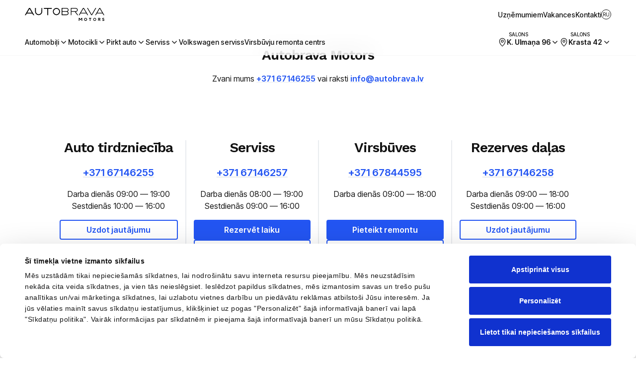

--- FILE ---
content_type: text/html; charset=UTF-8
request_url: https://www.autobrava.lv/kontakti/?target=nor%C4%81des
body_size: 31812
content:

<!doctype html>

<html lang="lv-LV">

<head>
  <meta charset="UTF-8">

    
  <meta property="og:title" content="Kontakti" /><meta property="og:url" content="https://www.autobrava.lv/kontakti/" /><meta property="og:locale" content="lv_LV" /><meta property="og:site_name" content="Autobrava Motors" />
  
  <link rel="icon" type="image/png" href="/favicon-16x16.png" sizes="16x16">
<link rel="icon" type="image/png" href="/favicon-32x32.png" sizes="32x32">
<link rel="icon" type="image/png" href="/favicon-64x64.png" sizes="64x64">

<link rel="icon" href="/favicon.svg" type="image/svg+xml">

<link rel="apple-touch-icon" href="/apple-touch-icon.png" sizes="180x180">

<link rel="mask-icon" href="/safari-pinned-tab.svg" color="#888888">

<link rel="manifest" href="/manifest.json">

<meta name="msapplication-TileColor" content="#ffffff">
<meta name="theme-color" content="#ffffff">


  <meta name="viewport" content="width=device-width, initial-scale=1, shrink-to-fit=no">

  
  <!-- Google Tag Manager -->
<script>
(function(w, d, s, l, i) {
    w[l] = w[l] || [];
    w[l].push({
        'gtm.start':
        new Date().getTime(),
        event: 'gtm.js'
    });
    var f = d.getElementsByTagName(s)[0],
        j = d.createElement(s),
        dl = l != 'dataLayer' ? '&l=' + l : '';
    j.async = true;
    j.src =
    '//www.googletagmanager.com/gtm.js?id=' + i + dl;
    f.parentNode.insertBefore(j, f);
})(window, document, 'script', 'dataLayer', 'GTM-N3RH36');
</script>
<!-- End Google Tag Manager --><title>Kontakti &#8211; Autobrava Motors</title>
<meta name='robots' content='max-image-preview:large' />
	<style>img:is([sizes="auto" i], [sizes^="auto," i]) { contain-intrinsic-size: 3000px 1500px }</style>
	<link rel="alternate" hreflang="lv" href="https://www.autobrava.lv/kontakti/" />
<link rel="alternate" hreflang="ru" href="https://www.autobrava.lv/ru/%d0%ba%d0%be%d0%bd%d1%82%d0%b0%d0%ba%d1%82%d1%8b/" />
<link rel="alternate" hreflang="x-default" href="https://www.autobrava.lv/kontakti/" />
<style id='classic-theme-styles-inline-css' type='text/css'>
/*! This file is auto-generated */
.wp-block-button__link{color:#fff;background-color:#32373c;border-radius:9999px;box-shadow:none;text-decoration:none;padding:calc(.667em + 2px) calc(1.333em + 2px);font-size:1.125em}.wp-block-file__button{background:#32373c;color:#fff;text-decoration:none}
</style>
<style id='global-styles-inline-css' type='text/css'>
:root{--wp--preset--aspect-ratio--square: 1;--wp--preset--aspect-ratio--4-3: 4/3;--wp--preset--aspect-ratio--3-4: 3/4;--wp--preset--aspect-ratio--3-2: 3/2;--wp--preset--aspect-ratio--2-3: 2/3;--wp--preset--aspect-ratio--16-9: 16/9;--wp--preset--aspect-ratio--9-16: 9/16;--wp--preset--color--black: #000000;--wp--preset--color--cyan-bluish-gray: #abb8c3;--wp--preset--color--white: #ffffff;--wp--preset--color--pale-pink: #f78da7;--wp--preset--color--vivid-red: #cf2e2e;--wp--preset--color--luminous-vivid-orange: #ff6900;--wp--preset--color--luminous-vivid-amber: #fcb900;--wp--preset--color--light-green-cyan: #7bdcb5;--wp--preset--color--vivid-green-cyan: #00d084;--wp--preset--color--pale-cyan-blue: #8ed1fc;--wp--preset--color--vivid-cyan-blue: #0693e3;--wp--preset--color--vivid-purple: #9b51e0;--wp--preset--gradient--vivid-cyan-blue-to-vivid-purple: linear-gradient(135deg,rgba(6,147,227,1) 0%,rgb(155,81,224) 100%);--wp--preset--gradient--light-green-cyan-to-vivid-green-cyan: linear-gradient(135deg,rgb(122,220,180) 0%,rgb(0,208,130) 100%);--wp--preset--gradient--luminous-vivid-amber-to-luminous-vivid-orange: linear-gradient(135deg,rgba(252,185,0,1) 0%,rgba(255,105,0,1) 100%);--wp--preset--gradient--luminous-vivid-orange-to-vivid-red: linear-gradient(135deg,rgba(255,105,0,1) 0%,rgb(207,46,46) 100%);--wp--preset--gradient--very-light-gray-to-cyan-bluish-gray: linear-gradient(135deg,rgb(238,238,238) 0%,rgb(169,184,195) 100%);--wp--preset--gradient--cool-to-warm-spectrum: linear-gradient(135deg,rgb(74,234,220) 0%,rgb(151,120,209) 20%,rgb(207,42,186) 40%,rgb(238,44,130) 60%,rgb(251,105,98) 80%,rgb(254,248,76) 100%);--wp--preset--gradient--blush-light-purple: linear-gradient(135deg,rgb(255,206,236) 0%,rgb(152,150,240) 100%);--wp--preset--gradient--blush-bordeaux: linear-gradient(135deg,rgb(254,205,165) 0%,rgb(254,45,45) 50%,rgb(107,0,62) 100%);--wp--preset--gradient--luminous-dusk: linear-gradient(135deg,rgb(255,203,112) 0%,rgb(199,81,192) 50%,rgb(65,88,208) 100%);--wp--preset--gradient--pale-ocean: linear-gradient(135deg,rgb(255,245,203) 0%,rgb(182,227,212) 50%,rgb(51,167,181) 100%);--wp--preset--gradient--electric-grass: linear-gradient(135deg,rgb(202,248,128) 0%,rgb(113,206,126) 100%);--wp--preset--gradient--midnight: linear-gradient(135deg,rgb(2,3,129) 0%,rgb(40,116,252) 100%);--wp--preset--font-size--small: 13px;--wp--preset--font-size--medium: 20px;--wp--preset--font-size--large: 36px;--wp--preset--font-size--x-large: 42px;--wp--preset--spacing--20: 0.44rem;--wp--preset--spacing--30: 0.67rem;--wp--preset--spacing--40: 1rem;--wp--preset--spacing--50: 1.5rem;--wp--preset--spacing--60: 2.25rem;--wp--preset--spacing--70: 3.38rem;--wp--preset--spacing--80: 5.06rem;--wp--preset--shadow--natural: 6px 6px 9px rgba(0, 0, 0, 0.2);--wp--preset--shadow--deep: 12px 12px 50px rgba(0, 0, 0, 0.4);--wp--preset--shadow--sharp: 6px 6px 0px rgba(0, 0, 0, 0.2);--wp--preset--shadow--outlined: 6px 6px 0px -3px rgba(255, 255, 255, 1), 6px 6px rgba(0, 0, 0, 1);--wp--preset--shadow--crisp: 6px 6px 0px rgba(0, 0, 0, 1);}:where(.is-layout-flex){gap: 0.5em;}:where(.is-layout-grid){gap: 0.5em;}body .is-layout-flex{display: flex;}.is-layout-flex{flex-wrap: wrap;align-items: center;}.is-layout-flex > :is(*, div){margin: 0;}body .is-layout-grid{display: grid;}.is-layout-grid > :is(*, div){margin: 0;}:where(.wp-block-columns.is-layout-flex){gap: 2em;}:where(.wp-block-columns.is-layout-grid){gap: 2em;}:where(.wp-block-post-template.is-layout-flex){gap: 1.25em;}:where(.wp-block-post-template.is-layout-grid){gap: 1.25em;}.has-black-color{color: var(--wp--preset--color--black) !important;}.has-cyan-bluish-gray-color{color: var(--wp--preset--color--cyan-bluish-gray) !important;}.has-white-color{color: var(--wp--preset--color--white) !important;}.has-pale-pink-color{color: var(--wp--preset--color--pale-pink) !important;}.has-vivid-red-color{color: var(--wp--preset--color--vivid-red) !important;}.has-luminous-vivid-orange-color{color: var(--wp--preset--color--luminous-vivid-orange) !important;}.has-luminous-vivid-amber-color{color: var(--wp--preset--color--luminous-vivid-amber) !important;}.has-light-green-cyan-color{color: var(--wp--preset--color--light-green-cyan) !important;}.has-vivid-green-cyan-color{color: var(--wp--preset--color--vivid-green-cyan) !important;}.has-pale-cyan-blue-color{color: var(--wp--preset--color--pale-cyan-blue) !important;}.has-vivid-cyan-blue-color{color: var(--wp--preset--color--vivid-cyan-blue) !important;}.has-vivid-purple-color{color: var(--wp--preset--color--vivid-purple) !important;}.has-black-background-color{background-color: var(--wp--preset--color--black) !important;}.has-cyan-bluish-gray-background-color{background-color: var(--wp--preset--color--cyan-bluish-gray) !important;}.has-white-background-color{background-color: var(--wp--preset--color--white) !important;}.has-pale-pink-background-color{background-color: var(--wp--preset--color--pale-pink) !important;}.has-vivid-red-background-color{background-color: var(--wp--preset--color--vivid-red) !important;}.has-luminous-vivid-orange-background-color{background-color: var(--wp--preset--color--luminous-vivid-orange) !important;}.has-luminous-vivid-amber-background-color{background-color: var(--wp--preset--color--luminous-vivid-amber) !important;}.has-light-green-cyan-background-color{background-color: var(--wp--preset--color--light-green-cyan) !important;}.has-vivid-green-cyan-background-color{background-color: var(--wp--preset--color--vivid-green-cyan) !important;}.has-pale-cyan-blue-background-color{background-color: var(--wp--preset--color--pale-cyan-blue) !important;}.has-vivid-cyan-blue-background-color{background-color: var(--wp--preset--color--vivid-cyan-blue) !important;}.has-vivid-purple-background-color{background-color: var(--wp--preset--color--vivid-purple) !important;}.has-black-border-color{border-color: var(--wp--preset--color--black) !important;}.has-cyan-bluish-gray-border-color{border-color: var(--wp--preset--color--cyan-bluish-gray) !important;}.has-white-border-color{border-color: var(--wp--preset--color--white) !important;}.has-pale-pink-border-color{border-color: var(--wp--preset--color--pale-pink) !important;}.has-vivid-red-border-color{border-color: var(--wp--preset--color--vivid-red) !important;}.has-luminous-vivid-orange-border-color{border-color: var(--wp--preset--color--luminous-vivid-orange) !important;}.has-luminous-vivid-amber-border-color{border-color: var(--wp--preset--color--luminous-vivid-amber) !important;}.has-light-green-cyan-border-color{border-color: var(--wp--preset--color--light-green-cyan) !important;}.has-vivid-green-cyan-border-color{border-color: var(--wp--preset--color--vivid-green-cyan) !important;}.has-pale-cyan-blue-border-color{border-color: var(--wp--preset--color--pale-cyan-blue) !important;}.has-vivid-cyan-blue-border-color{border-color: var(--wp--preset--color--vivid-cyan-blue) !important;}.has-vivid-purple-border-color{border-color: var(--wp--preset--color--vivid-purple) !important;}.has-vivid-cyan-blue-to-vivid-purple-gradient-background{background: var(--wp--preset--gradient--vivid-cyan-blue-to-vivid-purple) !important;}.has-light-green-cyan-to-vivid-green-cyan-gradient-background{background: var(--wp--preset--gradient--light-green-cyan-to-vivid-green-cyan) !important;}.has-luminous-vivid-amber-to-luminous-vivid-orange-gradient-background{background: var(--wp--preset--gradient--luminous-vivid-amber-to-luminous-vivid-orange) !important;}.has-luminous-vivid-orange-to-vivid-red-gradient-background{background: var(--wp--preset--gradient--luminous-vivid-orange-to-vivid-red) !important;}.has-very-light-gray-to-cyan-bluish-gray-gradient-background{background: var(--wp--preset--gradient--very-light-gray-to-cyan-bluish-gray) !important;}.has-cool-to-warm-spectrum-gradient-background{background: var(--wp--preset--gradient--cool-to-warm-spectrum) !important;}.has-blush-light-purple-gradient-background{background: var(--wp--preset--gradient--blush-light-purple) !important;}.has-blush-bordeaux-gradient-background{background: var(--wp--preset--gradient--blush-bordeaux) !important;}.has-luminous-dusk-gradient-background{background: var(--wp--preset--gradient--luminous-dusk) !important;}.has-pale-ocean-gradient-background{background: var(--wp--preset--gradient--pale-ocean) !important;}.has-electric-grass-gradient-background{background: var(--wp--preset--gradient--electric-grass) !important;}.has-midnight-gradient-background{background: var(--wp--preset--gradient--midnight) !important;}.has-small-font-size{font-size: var(--wp--preset--font-size--small) !important;}.has-medium-font-size{font-size: var(--wp--preset--font-size--medium) !important;}.has-large-font-size{font-size: var(--wp--preset--font-size--large) !important;}.has-x-large-font-size{font-size: var(--wp--preset--font-size--x-large) !important;}
:where(.wp-block-post-template.is-layout-flex){gap: 1.25em;}:where(.wp-block-post-template.is-layout-grid){gap: 1.25em;}
:where(.wp-block-columns.is-layout-flex){gap: 2em;}:where(.wp-block-columns.is-layout-grid){gap: 2em;}
:root :where(.wp-block-pullquote){font-size: 1.5em;line-height: 1.6;}
</style>
<link rel='stylesheet' id='cf7mls-css' href='https://www.autobrava.lv/wp-content/plugins/ninjateam-cf7-multi-step-pro/assets/frontend/css/cf7mls.css?ver=2.7.7' type='text/css' media='all' />
<link rel='stylesheet' id='cf7mls_progress_bar-css' href='https://www.autobrava.lv/wp-content/plugins/ninjateam-cf7-multi-step-pro/assets/frontend/css/progress_bar.css?ver=2.7.7' type='text/css' media='all' />
<link rel='stylesheet' id='cf7mls_animate-css' href='https://www.autobrava.lv/wp-content/plugins/ninjateam-cf7-multi-step-pro/assets/frontend/animate/animate.min.css?ver=2.7.7' type='text/css' media='all' />
<link rel='stylesheet' id='contact-form-7-css' href='https://www.autobrava.lv/wp-content/plugins/contact-form-7/includes/css/styles.css?ver=6.1.3' type='text/css' media='all' />
<link rel='stylesheet' id='wpa-css-css' href='https://www.autobrava.lv/wp-content/plugins/honeypot/includes/css/wpa.css?ver=2.3.04' type='text/css' media='all' />
<link rel='stylesheet' id='stylesheet-css' href='https://www.autobrava.lv/wp-content/themes/autobrava/style.css?ver=1761420585' type='text/css' media='all' />
<script type="text/javascript" src="https://www.autobrava.lv/wp-includes/js/jquery/jquery.min.js?ver=3.7.1" id="jquery-core-js"></script>
<script type="text/javascript" src="https://www.autobrava.lv/wp-includes/js/jquery/jquery-migrate.min.js?ver=3.4.1" id="jquery-migrate-js"></script>
<script type="text/javascript" src="https://www.autobrava.lv/wp-content/themes/autobrava/dist/node_modules/bootstrap-datepicker/dist/js/bootstrap-datepicker.min.js?ver=1733947900" id="bootstrap-datepicker-js"></script>
<script type="text/javascript" src="https://www.autobrava.lv/wp-content/themes/autobrava/dist/node_modules/bootstrap-datepicker/dist/locales/bootstrap-datepicker.lv.min.js?ver=1733947900" id="datepicker-lv-locale-js"></script>
<script type="text/javascript" src="https://www.autobrava.lv/wp-content/themes/autobrava/dist/js/critical-min.js?ver=1734847175" id="critical-scripts-js"></script>
<script type="text/javascript" src="https://www.autobrava.lv/wp-content/themes/autobrava/dist/js/main-min.js?ver=1761341023" id="theme-scripts-js"></script>
<meta name="generator" content="WPML ver:4.8.4 stt:31,45;" />

  <script type="text/javascript">
    var ajaxurl = 'https://www.autobrava.lv/wp-admin/admin-ajax.php';
  </script>

</head>


<body class="wp-singular page-template page-template-page-contacts page-template-page-contacts-php page page-id-31 page-parent wp-theme-autobrava chat-unavailable nav-sticky">

  <!-- Google Tag Manager -->
<noscript>
    <iframe src="//www.googletagmanager.com/ns.html?id=GTM-N3RH36" height="0" width="0" style="display:none;visibility:hidden"></iframe>
</noscript>
<!-- End Google Tag Manager -->
<nav class="ab-nav nav-desktop">

  <div class="head">
    <div class="container-fluid">
      <div class="inner">

        <a href="https://www.autobrava.lv/" class="logo"><svg xmlns="http://www.w3.org/2000/svg" viewBox="0 0 433.78 70.6">
  <g>
    <g>
      <path d="M158.55,5.74a19.57,19.57,0,1,1-5.74,13.84,19.49,19.49,0,0,1,5.74-13.84m-31-1V39.16h-4.71V4.72H103.64V0h43.19V4.72ZM60.33,0l0,19.36h0v0a15.07,15.07,0,0,0,15,15.05h0A15.11,15.11,0,0,0,90.47,19.36L90.53,0h4.7l-.06,19.36a19.8,19.8,0,0,1-19.79,19.8h0A19.79,19.79,0,0,1,55.58,19.4v0h0L55.63,0ZM38,25.82,25.66,4.67,13.28,25.82ZM28.39,0,51.31,39.16H45.85L40.8,30.54H10.51l-5,8.62H0L22.92,0Zm176,17.8V3.57h23.42a7.11,7.11,0,0,1,5,12.14h0a7.09,7.09,0,0,1-5,2.09Zm0,17.79V21.37h23.42a7.11,7.11,0,0,1,5,12.13h0a7.09,7.09,0,0,1-5,2.09Zm0-35.59H200.8V39.16h27a10.69,10.69,0,0,0,5.9-19.58,11.22,11.22,0,0,0,1.64-1.35A10.69,10.69,0,0,0,227.79,0Zm50,17.8V3.57H277.8a7.11,7.11,0,0,1,5,12.14h0a7.09,7.09,0,0,1-5,2.09Zm0-17.8h-3.57V39.16h3.57V21.37h18.78l13.12,17.79h4.43L277.59,21.37h.21a10.68,10.68,0,0,0,7.55-18.23A10.65,10.65,0,0,0,277.8,0ZM306,26.4,319.88,2.81,333.74,26.4ZM321.53,0h-4.14l-23,39.16h4.14l5.4-9.2h31.9l5.4,9.2h4.14L322.37,0Zm73.75,26.4L408.71,3.52,422.15,26.4ZM410.78,0h-4.14l-23,39.16h4.13l5.41-9.2h31.05l5.4,9.2h4.14ZM362.44,39.16h4.14L389.58,0h-4.14L364.51,35.64,343.58,0h-4.14Zm12.91,17.49A8.17,8.17,0,1,1,373,62.42,8.17,8.17,0,0,1,375.35,56.65Zm-17.5.75V70.57h-3.13V57.4H350V54.27h12.58V57.4Zm-32.16-.75a8.17,8.17,0,1,1-2.38,5.77A8.14,8.14,0,0,1,325.69,56.65Zm5.76.75a5,5,0,1,0,0,10,5,5,0,1,0,0-10Zm71.34,4.32h4.11a2.15,2.15,0,0,0,1.52-.63h0a2.17,2.17,0,0,0,.63-1.52,2.22,2.22,0,0,0-.63-1.54,2.12,2.12,0,0,0-1.51-.63h-4.13Zm6.12,2.74L413,70.57h-3.73l-3.86-5.7h-2.62V70.6h-3.13V54.27h7.26a5.23,5.23,0,0,1,3.72,1.56,5.26,5.26,0,0,1,0,7.47h0A5.34,5.34,0,0,1,408.91,64.46ZM303.65,62.52l5.5-8.25h3.76v16.3h-3.13V59l-4.64,7h-3l-4.64-7V70.57h-3.14V54.27h3.77ZM428.89,64a1.76,1.76,0,0,1,1.76,1.77,1.74,1.74,0,0,1-.5,1.23,1.52,1.52,0,0,1-1.11.48h-6.1v3.14H429a4.71,4.71,0,0,0,3.37-1.45,4.9,4.9,0,0,0-3.38-8.3h-1.69a1.59,1.59,0,0,1-1.14-.48,1.78,1.78,0,0,1,0-2.46,1.52,1.52,0,0,1,1.11-.48h4.89V54.27h-4.89A4.67,4.67,0,0,0,424,55.72a4.89,4.89,0,0,0,0,6.8A4.76,4.76,0,0,0,427.34,64ZM381.12,57.4a5,5,0,1,0,3.54,1.47A5,5,0,0,0,381.12,57.4ZM172.39,4.72A14.85,14.85,0,1,0,182.9,9.07,14.82,14.82,0,0,0,172.39,4.72Z" />
    </g>
  </g>
</svg>
</a>

        <ul class="nav-secondary">
          <li><a href="https://www.autobrava.lv/biznesa-klientiem/">Uzņēmumiem</a></li>
          <li><a href="https://www.autobrava.lv/vakances/">Vakances</a></li>
          <li><a href="https://www.autobrava.lv/kontakti/">Kontakti</a></li>
          <!--          <li><a href="https://cupradrive.lv" target="_blank">CUPRA abonēšana</a></li>-->
        </ul>

        <ul class="lang-switcher"><li class="lv active"><a href="https://www.autobrava.lv/kontakti/" title="Latviešu"><span class="lang">lv</span></a></li><li class="ru"><a href="https://www.autobrava.lv/ru/%d0%ba%d0%be%d0%bd%d1%82%d0%b0%d0%ba%d1%82%d1%8b/" title="Русский"><span class="lang">ru</span></a></li></ul>
      </div>
    </div>
  </div>

  <div class="container-fluid">
    <ul class="nav-primary">

      <li><a href="https://www.autobrava.lv/jauni-modeli/" data-panel="models">Automobiļi</a></li>
      <li><a href="" data-panel="moto">Motocikli</a></li>
      <li><a href="https://www.autobrava.lv/piedavajumi/" data-panel="buy-new">Pirkt auto</a></li>
<!--      <li><a href="https://mazlietoti.autobrava.lv" target="_blank">Pirkt mazlietotu</a></li>-->
      <li><a href="https://www.autobrava.lv/serviss/pakalpojumi/" data-panel="service">Serviss</a></li>
      <li><a href="https://www.autobrava.lv/serviss/volkswagen/">Volkswagen serviss</a></li>
      <li><a href="https://www.autobrava.lv/serviss/virsbuvju-remonts/">Virsbūvju remonta centrs</a></li>

      <li class="location">
        <a href="" data-panel="location-ulmana">
          <span class="label">Salons</span>
          <svg class="icon" width="18" height="18" viewBox="0 0 18 18" fill="none" xmlns="http://www.w3.org/2000/svg">
            <path d="M14.73 6.855C14.73 11.865 9 16.875 9 16.875C9 16.875 3.27 11.865 3.27 6.855C3.27 5.33531 3.8737 3.87786 4.94828 2.80328C6.02287 1.72869 7.48031 1.125 9 1.125C10.5197 1.125 11.9771 1.72869 13.0517 2.80328C14.1263 3.87786 14.73 5.33531 14.73 6.855Z" stroke="#111111" stroke-width="1.2" stroke-miterlimit="10" />
            <path d="M9 9C10.1846 9 11.145 8.03965 11.145 6.855C11.145 5.67035 10.1846 4.71 9 4.71C7.81534 4.71 6.855 5.67035 6.855 6.855C6.855 8.03965 7.81534 9 9 9Z" stroke="#111111" stroke-width="1.2" stroke-miterlimit="10" />
          </svg>
          <span class="title">K. Ulmaņa 96</span>
<!--          <span class="business-hours">— atvērsies 1. februārī</span>-->
        </a>
      </li>

      <li class="location">
        <a href="" data-panel="location-krasta">
          <span class="label">Salons</span>
          <svg class="icon" width="18" height="18" viewBox="0 0 18 18" fill="none" xmlns="http://www.w3.org/2000/svg">
            <path d="M14.73 6.855C14.73 11.865 9 16.875 9 16.875C9 16.875 3.27 11.865 3.27 6.855C3.27 5.33531 3.8737 3.87786 4.94828 2.80328C6.02287 1.72869 7.48031 1.125 9 1.125C10.5197 1.125 11.9771 1.72869 13.0517 2.80328C14.1263 3.87786 14.73 5.33531 14.73 6.855Z" stroke="#111111" stroke-width="1.2" stroke-miterlimit="10" />
            <path d="M9 9C10.1846 9 11.145 8.03965 11.145 6.855C11.145 5.67035 10.1846 4.71 9 4.71C7.81534 4.71 6.855 5.67035 6.855 6.855C6.855 8.03965 7.81534 9 9 9Z" stroke="#111111" stroke-width="1.2" stroke-miterlimit="10" />
          </svg>
          <span class="title">Krasta 42</span>
          <!--          <span class="business-hours">— atvērsies 2025. gada sākumā</span>-->
        </a>
      </li>

    </ul>
  </div>

  <div class="container-fluid">
    <div class="panels" style="--nav-desktop-flyout-height: 500px;">

      <div class="panel" data-panel="models">

        <div class="panel-models">

          <div class="panel-navs">

            <ul class="brands">
              <li class="active">
                <a href="" data-brand="cupra">
                  <span class="title">CUPRA modeļi</span>
                  <span class="image">

                    <svg width="313pt" height="206pt" viewBox="0 0 313 206" version="1.1" xmlns="http://www.w3.org/2000/svg">
                      <path fill="#111111" opacity="1.00" d=" M 64.87 0.95 C 94.77 11.35 124.51 22.23 154.48 32.42 C 155.54 32.83 156.59 32.83 157.65 32.42 C 187.57 22.18 217.29 11.39 247.14 0.95 C 236.55 17.83 225.86 34.65 215.04 51.38 C 210.04 49.23 204.89 47.44 199.85 45.38 C 202.77 40.24 205.91 35.22 208.87 30.10 C 199.23 34.95 189.42 39.46 179.85 44.45 C 186.54 47.00 193.24 49.50 199.88 52.19 C 203.58 53.70 207.55 56.61 207.80 60.95 C 208.39 65.77 205.10 69.71 202.77 73.57 C 188.35 96.13 174.01 118.75 159.52 141.27 C 159.60 135.33 158.92 129.33 159.62 123.43 C 165.32 105.34 170.95 87.23 176.14 68.99 C 177.16 66.28 174.13 64.83 172.18 63.88 C 166.68 61.45 161.53 58.23 155.90 56.15 C 150.19 58.62 144.71 61.61 139.11 64.32 C 137.38 65.12 134.94 66.70 135.93 68.96 C 141.08 87.21 146.77 105.31 152.43 123.41 C 153.06 129.32 152.46 135.32 152.49 141.27 C 138.23 118.95 124.00 96.60 109.76 74.27 C 107.28 70.16 103.68 65.96 104.30 60.83 C 104.63 56.52 108.58 53.66 112.28 52.16 C 118.86 49.48 125.54 47.03 132.17 44.44 C 122.62 39.47 112.85 34.92 103.22 30.11 C 106.17 35.23 109.31 40.24 112.22 45.39 C 107.15 47.41 102.02 49.28 96.97 51.35 C 86.19 34.60 75.52 17.77 64.87 0.95 Z"></path>
                      <path fill="#111111" opacity="1.00" d=" M 128.23 205.19 C 128.33 195.33 128.16 185.48 128.32 175.62 C 144.54 175.73 160.77 175.59 176.99 175.68 C 180.16 175.57 183.86 177.16 184.49 180.58 C 184.88 183.93 184.79 187.33 184.55 190.68 C 184.35 194.38 180.47 196.62 177.05 196.38 C 163.82 196.41 150.59 196.36 137.35 196.39 C 137.36 199.35 137.37 202.30 137.41 205.26 C 134.35 205.34 131.29 205.30 128.23 205.19 M 137.32 182.31 C 137.36 184.61 137.38 186.91 137.43 189.22 C 149.99 189.10 162.55 189.33 175.11 189.11 C 177.39 187.79 175.84 184.62 176.27 182.50 C 163.30 182.06 150.30 182.41 137.32 182.31 Z"></path>
                      <path fill="#111111" opacity="1.00" d=" M 1.16 180.17 C 2.46 177.23 5.83 175.59 8.96 175.66 C 24.86 175.62 40.76 175.68 56.67 175.64 C 56.70 178.36 56.71 181.09 56.73 183.81 C 41.15 183.92 25.55 183.67 9.98 183.93 C 9.69 184.16 9.12 184.63 8.83 184.87 C 8.65 188.78 8.87 192.71 8.71 196.63 C 10.12 196.98 11.55 197.34 13.02 197.28 C 27.58 197.24 42.14 197.30 56.70 197.24 C 56.71 199.87 56.72 202.50 56.72 205.13 C 41.47 205.57 26.20 205.19 10.95 205.35 C 7.21 205.50 2.57 204.78 1.09 200.78 C 0.28 197.24 0.84 193.57 0.69 189.98 C 0.74 186.72 0.26 183.36 1.16 180.17 Z"></path>
                      <path fill="#111111" opacity="1.00" d=" M 64.31 198.01 C 64.28 190.55 64.26 183.09 64.35 175.64 C 67.61 175.65 70.88 175.63 74.15 175.69 C 74.26 182.84 74.03 190.00 74.29 197.15 C 86.39 197.39 98.50 197.25 110.60 197.23 C 111.10 190.05 110.72 182.85 110.83 175.67 C 114.13 175.65 117.43 175.66 120.73 175.62 C 120.80 183.07 120.82 190.53 120.75 197.99 C 120.79 201.99 117.00 205.33 113.09 205.26 C 101.73 205.60 90.36 205.15 78.99 205.35 C 75.71 205.34 72.37 205.54 69.16 204.73 C 66.44 203.71 64.16 201.02 64.31 198.01 Z"></path>
                      <path fill="#111111" opacity="1.00" d=" M 192.24 175.64 C 208.17 175.68 224.10 175.64 240.03 175.65 C 243.47 175.58 247.52 177.37 248.38 181.00 C 248.62 184.33 248.61 187.69 248.37 191.02 C 247.87 193.82 245.40 195.29 243.14 196.59 C 245.30 199.33 247.22 202.24 249.16 205.14 C 245.22 204.89 239.24 207.25 237.04 202.79 C 235.72 200.69 234.47 198.55 233.19 196.43 C 222.66 196.34 212.13 196.39 201.60 196.40 C 201.62 199.30 201.63 202.20 201.66 205.11 C 198.51 205.39 195.35 205.40 192.21 205.19 C 192.26 195.34 192.17 185.49 192.24 175.64 M 201.70 181.98 C 201.62 184.38 201.62 186.79 201.63 189.19 C 214.07 189.10 226.52 189.36 238.95 189.07 C 239.26 188.85 239.88 188.40 240.20 188.17 C 240.02 186.15 241.23 183.10 238.81 182.10 C 226.45 181.84 214.07 182.09 201.70 181.98 Z"></path>
                      <path fill="#111111" opacity="1.00" d=" M 256.18 182.99 C 256.05 178.48 260.76 175.34 264.94 175.65 C 280.72 175.64 296.50 175.68 312.28 175.63 C 312.33 185.48 312.45 195.34 312.16 205.19 C 309.42 205.31 306.65 205.57 303.92 205.23 C 302.68 202.64 303.73 199.26 303.43 196.39 C 290.75 196.38 278.07 196.39 265.39 196.38 C 265.37 199.34 265.39 202.31 265.41 205.28 C 262.34 205.36 259.28 205.32 256.22 205.19 C 256.31 197.79 256.03 190.39 256.18 182.99 M 265.43 182.40 C 265.39 184.67 265.40 186.94 265.44 189.22 C 278.08 189.15 290.73 189.20 303.38 189.19 C 303.40 186.90 303.41 184.62 303.44 182.33 C 290.77 182.33 278.10 182.20 265.43 182.40 Z"></path>
                    </svg>

                  </span>
                </a>
              </li>
              <li>
                <a href="" data-brand="seat">
                  <span class="title">SEAT modeļi</span>
                  <span class="image">

                    <svg width="51" height="40" viewBox="0 0 51 40" fill="none" xmlns="http://www.w3.org/2000/svg">
                      <path d="M36.2882 34.1686V36.3403H29.3986V35.7412C29.3986 34.7927 29.5483 34.1686 30.6467 34.1686H36.2882ZM30.2223 32.8206C28.4001 32.8206 27.5763 33.7942 27.5763 35.3169V39.6604H29.3986V37.6634H36.2882V39.6604H38.1105V32.8206H30.2223ZM40.3072 32.8206V34.1686H44.5758V39.6853H46.3981V34.1686H50.6667V32.8206H40.3072ZM15.9437 37.0393C15.9437 37.9879 16.1434 38.3373 17.1919 38.3373H24.7555V39.6853H16.7675C14.9452 39.6853 14.1215 38.8616 14.1215 37.3388V32.8456H24.7555V34.1936H15.9437V35.5415H24.406V36.8396H15.9437V37.0393ZM2.98817 35.1921C2.439 35.1421 2.33915 34.9424 2.33915 34.6179C2.33915 34.3184 2.51389 34.1187 2.93825 34.1187H11.2757V32.7957H2.71359C1.49042 32.7957 0.666656 33.2699 0.666656 34.6179C0.666656 35.9909 1.29072 36.4402 2.68862 36.565L9.45348 37.1391C9.97769 37.1891 10.1275 37.3638 10.1275 37.7382C10.1275 38.0877 9.97769 38.3124 9.5034 38.3124H1.01613V39.6604H9.65318C11.1509 39.6604 11.8 39.0613 11.8 37.6634C11.8 36.3903 11.2009 35.8661 9.75303 35.7412L2.98817 35.1921Z" fill="#111111"></path>
                      <path d="M11.1016 9.43077C11.1265 8.50716 11.1765 6.21061 11.2264 4.86263C11.2763 3.14021 11.6508 2.09178 12.3497 1.44276C13.3232 0.569069 14.4715 0.369368 17.2174 0.219593C23.5579 -0.129883 30.0232 -0.079958 38.136 0.494181C38.9847 0.544106 39.3093 0.718844 39.459 0.818694C39.8085 1.06832 39.8584 1.34291 39.9583 2.76577C40.0082 3.58954 40.133 5.78624 40.183 6.98444C37.3871 6.83467 32.6443 6.61001 28.5254 6.56008C24.4066 6.51016 20.6872 6.58504 20.2379 6.63497C19.3392 6.75978 18.9149 7.18414 18.79 7.35888L40.2329 11.3279V14.4482L11.1016 9.43077Z" fill="#111111"></path>
                      <path d="M11.076 10.9534L40.2073 16.3702C40.1824 17.169 40.1324 19.6653 40.0825 21.1131C40.0326 22.8355 39.6582 23.884 38.9592 24.533C37.9857 25.4067 36.8374 25.6064 34.0915 25.7562C27.751 26.1056 21.2857 26.0557 13.1729 25.4816C12.3242 25.4316 11.9996 25.2569 11.8499 25.1571C11.5004 24.9074 11.4505 24.6328 11.3506 23.21C11.2757 22.2364 11.1509 19.4157 11.101 18.4671C14.8703 18.7167 20.6367 18.9164 25.3297 18.9164C26.5029 18.9164 29.5733 18.9414 30.397 18.9414C31.0461 18.9414 31.8948 18.7666 32.3192 18.0927L11.076 14.4731V10.9534Z" fill="#111111"></path>
                    </svg>

                  </span>
                </a>
              </li>
              
                            <li>
                <a href="" data-brand="mg">
                  <span class="title">MG modeļi</span>
                  <span class="image">

                    <svg width="41" height="40" viewBox="0 0 41 40" fill="none" xmlns="http://www.w3.org/2000/svg">
                      <path d="M39.2654 12.9776C39.2361 12.5378 39.0602 12.1273 38.767 11.7754C38.0046 10.8958 36.304 8.98994 33.929 6.61493C31.554 4.23993 29.6482 2.5393 28.7686 1.77696C28.4461 1.48375 28.0063 1.30782 27.5664 1.2785C26.4522 1.19054 23.9599 1.04393 20.5001 1.04393C17.0402 1.04393 14.5479 1.19054 13.4337 1.2785C12.9939 1.30782 12.5834 1.48375 12.2315 1.77696C11.3519 2.5393 9.44601 4.23993 7.07101 6.61493C4.60804 9.0779 2.96605 10.9251 2.23303 11.7754C1.93982 12.098 1.76389 12.5378 1.73457 12.9776C1.64661 14.0918 1.5 16.5841 1.5 20.044C1.5 23.3866 1.64661 25.9668 1.73457 27.1104C1.76389 27.5502 1.93982 27.9607 2.23303 28.3125C2.96605 29.1628 4.60804 31.0394 7.07101 33.473C9.44601 35.848 11.3519 37.5487 12.2315 38.311C12.554 38.6042 12.9939 38.6922 13.4337 38.7215C14.5479 38.8095 17.0402 38.9561 20.5001 38.9561C23.9599 38.9561 26.4522 38.8095 27.5664 38.7215C28.0063 38.6922 28.4168 38.6042 28.7686 38.311C29.6482 37.5487 31.554 35.848 33.929 33.473C36.392 31.0101 38.0339 29.1628 38.767 28.3125C39.0602 27.9607 39.2361 27.5502 39.2654 27.1104C39.3534 25.9668 39.5 23.3866 39.5 20.044C39.5 16.5841 39.3534 14.1211 39.2654 12.9776ZM37.7701 26.6119C37.7407 26.9931 37.5941 27.3449 37.3596 27.6381C36.6852 28.4005 35.1898 30.1304 32.8734 32.4175C30.6452 34.6459 28.8566 36.2292 28.0649 36.9036C27.7717 37.1382 27.4198 37.2848 27.0387 37.3141C26.0124 37.4021 23.7254 37.5487 20.4707 37.5487C17.2161 37.5487 14.9291 37.4021 13.9028 37.3141C13.5216 37.2848 13.1698 37.1382 12.8766 36.9036C12.0849 36.2292 10.2963 34.6459 8.06792 32.4175C5.78088 30.1304 4.25618 28.4005 3.5818 27.6381C3.34723 27.3449 3.20063 26.9931 3.1713 26.6119C3.08334 25.5857 2.93674 23.1813 2.93674 20.044C2.93674 16.7893 3.08334 14.5023 3.1713 13.4761C3.20063 13.0949 3.34723 12.743 3.5818 12.4791C4.22686 11.7168 5.75156 9.98686 8.06792 7.67049C10.2963 5.44209 12.0849 3.85875 12.8766 3.18437C13.1698 2.9498 13.5216 2.80319 13.9028 2.77387C14.9291 2.68591 17.2161 2.5393 20.4707 2.5393C23.7254 2.5393 26.0124 2.68591 27.0387 2.77387C27.4198 2.80319 27.7717 2.9498 28.0649 3.18437C28.8566 3.85875 30.6452 5.44209 32.8734 7.67049C35.1018 9.89889 36.6852 11.6875 37.3596 12.4791C37.5941 12.7724 37.7407 13.1242 37.7701 13.5054C37.858 14.5316 38.0046 16.8187 38.0046 20.0733C38.0046 23.1813 37.858 25.5857 37.7701 26.6119Z" fill="#111111"/>
                      <path d="M35.6589 16.4669C35.6296 15.2061 35.5419 14.0919 35.4833 13.828C35.4247 13.7401 35.2778 13.5641 35.2191 13.4762C34.1342 12.2447 33.02 11.0425 31.554 9.57648C28.6513 6.70301 27.0973 5.32492 26.7162 5.06103C26.4229 5.03171 25.8952 4.97307 24.4584 4.91442C23.3149 4.85578 21.8782 4.82646 21.7609 4.82646C21.7609 5.09035 21.7316 24.1197 21.7609 34.9684C21.7609 35.1737 21.7609 35.2323 21.7609 35.2323C21.7609 35.2323 25.1035 35.2616 26.7162 35.027C27.8304 34.0888 29.9122 32.1243 31.4663 30.5996C33.1083 28.9577 34.5154 27.433 34.8673 27.0225C35.0139 26.8466 35.3657 26.4947 35.5123 26.2308C35.5417 26.0256 35.5419 25.8497 35.5713 25.4685C35.6886 23.5626 35.7179 20.1321 35.7179 20.0148C35.5713 20.0148 30.5572 20.0148 30.4399 20.0148C30.4399 20.1027 30.4399 22.6537 30.4399 22.6537C30.4986 22.6537 32.9031 22.6537 32.991 22.6537C32.991 22.7123 32.9321 24.8234 32.8734 25.1753C32.6975 25.4392 32.3753 25.7324 32.0527 26.0842C31.6716 26.4947 31.1438 27.0518 30.0588 28.166C28.71 29.5734 26.5696 31.5378 25.6313 32.3882C25.6313 32.2709 25.602 7.90517 25.6313 7.67061C25.8658 7.87585 26.4816 8.43295 26.6282 8.57956C27.7717 9.66444 28.9739 10.7786 29.9708 11.7756C31.4074 13.2709 32.8441 14.8249 32.9028 14.9422C32.9321 15.0595 32.991 16.3496 32.991 16.4669C33.0497 16.4669 35.5417 16.4669 35.6589 16.4669Z" fill="#111111"/>
                      <path d="M15.3687 35.115C15.3687 30.365 15.3687 24.6768 15.3687 15.9685C15.3981 15.4114 15.3687 12.3913 15.3687 12.3913C15.3687 12.3913 15.3394 12.5379 15.2808 12.5672C14.6944 14.1212 13.9907 15.7339 13.3456 17.4638C12.4953 19.6629 11.7036 21.9206 11.0879 23.6213L11.0292 23.5626L9.24064 20.396L7.97984 18.1969C7.97984 18.1969 7.97984 20.8358 7.97984 21.0997C8.00916 23.504 8.0678 25.4392 8.18508 27.521C8.18508 27.7849 8.30237 29.2802 8.30237 29.2802C8.30237 29.2802 7.42274 28.4006 6.98292 27.9022C6.16193 27.0225 5.86872 26.7 5.51687 26.2308C5.37026 24.6475 5.2823 22.8882 5.31162 19.5163C5.34094 16.2617 5.48754 14.1212 5.48754 13.8574C5.48754 13.828 5.45822 13.828 5.57551 13.6814C5.81008 13.3882 6.98292 12.0688 7.27613 11.8049C7.42274 11.6876 7.45206 11.6583 7.45206 11.6583C7.45206 11.6583 7.59866 11.8928 7.68663 12.0101C8.18508 12.7432 9.09404 14.3558 9.94435 15.7925C10.4428 16.6722 10.5014 16.7308 10.5014 16.7308C10.5014 16.7308 11.1758 14.7077 12.8178 10.632C14.0786 7.524 15.3101 5.00239 15.3394 4.91442C15.4274 4.91442 16.3657 4.85578 17.3626 4.82646C18.3595 4.76782 19.1805 4.79714 19.2685 4.79714C19.2685 4.97307 19.2685 5.09035 19.2685 5.09035C19.2685 5.09035 19.2685 23.7386 19.2685 34.8511C19.2685 34.9684 19.2685 35.0564 19.2685 35.203C19.2098 35.203 19.0339 35.203 18.8873 35.203C17.3919 35.2323 15.7499 35.1443 15.3687 35.115Z" fill="#111111"/>
                    </svg>

                  </span>
                </a>
              </li>
                            
              <li>
                <a href="" data-brand="xpeng">
                  <span class="title">XPENG modeļi</span>
                  <span class="image">

                    <svg width="1208" height="450" viewBox="0 0 1208 450" fill="none" xmlns="http://www.w3.org/2000/svg">
                      <path d="M417.102 0.306258C419.861 0.306258 422.62 0.918775 425.379 1.83755L427.218 2.75632L598.267 93.4088C599.493 94.0213 600.413 95.2463 600.719 96.4714V131.691C600.719 133.222 600.106 134.447 599.187 135.366L427.218 227.55C424.766 228.775 422.007 229.694 419.248 230H385.222C380.93 230 378.785 225.406 380.624 222.037L463.39 127.097C464.922 125.26 467.068 124.341 469.214 123.728L561.176 118.828V112.703L469.214 107.803C467.068 107.803 464.616 106.884 463.083 105.353L380.317 10.4128C377.558 7.3502 379.398 0.918775 383.383 0.306258H417.102ZM822.654 0.306258C827.252 0.306258 829.705 5.51265 826.639 8.88149L743.874 103.822C742.034 105.965 739.582 107.19 736.823 107.19L644.861 112.091V118.216L736.823 123.116C739.582 123.116 742.034 124.647 743.874 126.485L826.639 221.425C829.705 224.794 827.252 230 822.654 230H790.774C787.402 230 783.724 229.081 780.658 227.55L609.916 136.897C608.383 135.979 607.463 134.447 607.463 132.61V97.3902C607.463 95.5526 608.383 94.0213 609.916 93.1025L780.965 2.45007C784.03 0.918775 787.402 0 791.081 0H822.654V0.306258Z" fill="#111111"/>
                      <path d="M39.7569 338.979L97.0292 379.976L154.302 338.979H189.888L114.823 392.805L194.058 449.7H158.472L97.0292 405.635L35.5866 449.7H0L79.2359 392.805L4.17031 338.979H39.7569ZM414.807 339.258C432.878 339.258 447.335 353.76 447.335 371.888C447.335 389.18 433.712 403.403 416.753 404.519H287.751V449.421H266.622V383.881H415.919C422.592 383.881 427.874 378.582 427.874 371.888C427.874 365.753 423.148 360.733 417.309 359.896H268.012V339.258H414.807ZM701.446 383.881V404.519H539.916V429.062H701.446V449.421H518.787V383.881H701.446ZM1208 338.7V359.338H1076.77C1057.59 359.338 1042.02 374.956 1042.02 393.921C1042.02 412.328 1056.48 427.388 1074.83 428.504H1184.92V403.961H1089.29V383.323H1206.05V449.421H1074.83C1044.25 449.421 1019.5 424.599 1019.5 394.2C1019.5 364.358 1042.86 340.373 1072.33 338.979H1208V338.7ZM953.055 338.7V449.421H931.925V338.7H953.055ZM797.641 338.7L932.204 426.552V449.421H929.145L794.027 361.569V449.421H772.898V338.7H797.641ZM701.446 338.7V359.338H518.787V338.7H701.446Z" fill="#111111"/>
                    </svg>

                  </span>
                </a>
              </li>

            </ul>

            <div class="aside">

              <p class="title">Pakalpojumi</p>

              <ul>
                <li><a href="https://www.autobrava.lv/pakalpojumi/auto-finansesana/">Līzings</a></li>
                <li><a href="https://www.autobrava.lv/pakalpojumi/auto-apdrosinasana/">Apdrošināšana</a></li>
                <li><a href="https://www.autobrava.lv/biznesa-klientiem/">Uzņēmumiem</a></li>
                <li><a href="https://cupradrive.lv/" target="_blank">CUPRA abonēšana</a></li>
              </ul>

            </div>

          </div>

          <div class="model-wrapper">

            <div class="models active" data-models="cupra">

              <div class="grid">

                <a href="https://www.autobrava.lv/jauni-modeli/cupra/ateca-2/" class="model"><picture class="load-lazy" data-iesrc="https://www.autobrava.lv/wp-content/uploads/2021/04/new-cupra-ateca-graphite-grey-car-e1725450477358-384x200.png"><source media="(min-width: 0px)" srcset="https://www.autobrava.lv/wp-content/uploads/2021/04/new-cupra-ateca-graphite-grey-car-e1725450477358-767x400.png 2x"><source media="(min-width: 0px)" srcset="https://www.autobrava.lv/wp-content/uploads/2021/04/new-cupra-ateca-graphite-grey-car-e1725450477358-384x200.png 1x"><img class="thumbnail" src="https://www.autobrava.lv/wp-content/uploads/2021/04/new-cupra-ateca-graphite-grey-car-e1725450477358-384x200.png"></picture><p class="brand-name">CUPRA</p><p class="model-title">Ateca</p></a><a href="https://www.autobrava.lv/jauni-modeli/cupra/leon-jaunais/" class="model"><picture class="load-lazy" data-iesrc="https://www.autobrava.lv/wp-content/uploads/2024/09/new-cupra-leon-enceladus-grey-matt-car-e1725371003624-398x200.png"><source media="(min-width: 0px)" srcset="https://www.autobrava.lv/wp-content/uploads/2024/09/new-cupra-leon-enceladus-grey-matt-car-e1725371003624-797x400.png 2x"><source media="(min-width: 0px)" srcset="https://www.autobrava.lv/wp-content/uploads/2024/09/new-cupra-leon-enceladus-grey-matt-car-e1725371003624-398x200.png 1x"><img class="thumbnail" src="https://www.autobrava.lv/wp-content/uploads/2024/09/new-cupra-leon-enceladus-grey-matt-car-e1725371003624-398x200.png"></picture><p class="label">Jaunais</p><p class="brand-name">CUPRA</p><p class="model-title">Leon</p></a><a href="https://www.autobrava.lv/jauni-modeli/cupra/leon-sportstourer-3/" class="model"><picture class="load-lazy" data-iesrc="https://www.autobrava.lv/wp-content/uploads/2024/09/new-cupra-leon-sportstourer-graphene-grey-e1725370962201-431x200.png"><source media="(min-width: 0px)" srcset="https://www.autobrava.lv/wp-content/uploads/2024/09/new-cupra-leon-sportstourer-graphene-grey-e1725370962201-862x400.png 2x"><source media="(min-width: 0px)" srcset="https://www.autobrava.lv/wp-content/uploads/2024/09/new-cupra-leon-sportstourer-graphene-grey-e1725370962201-431x200.png 1x"><img class="thumbnail" src="https://www.autobrava.lv/wp-content/uploads/2024/09/new-cupra-leon-sportstourer-graphene-grey-e1725370962201-431x200.png"></picture><p class="label">Jaunais</p><p class="brand-name">CUPRA</p><p class="model-title">Leon Sportstourer</p></a><a href="https://www.autobrava.lv/jauni-modeli/cupra/jaunais-formentor/" class="model"><picture class="load-lazy" data-iesrc="https://www.autobrava.lv/wp-content/uploads/2024/09/new-cupra-formentor-graphene-grey-car-e1725371063685-409x200.png"><source media="(min-width: 0px)" srcset="https://www.autobrava.lv/wp-content/uploads/2024/09/new-cupra-formentor-graphene-grey-car-e1725371063685-818x400.png 2x"><source media="(min-width: 0px)" srcset="https://www.autobrava.lv/wp-content/uploads/2024/09/new-cupra-formentor-graphene-grey-car-e1725371063685-409x200.png 1x"><img class="thumbnail" src="https://www.autobrava.lv/wp-content/uploads/2024/09/new-cupra-formentor-graphene-grey-car-e1725371063685-409x200.png"></picture><p class="label">Jaunais</p><p class="brand-name">CUPRA</p><p class="model-title">Formentor</p></a><a href="https://www.autobrava.lv/jauni-modeli/cupra/terramar/" class="model"><picture class="load-lazy" data-iesrc="https://www.autobrava.lv/wp-content/uploads/2024/09/new-cupra-terramar-vz-dark-void-car-e1725370604634-386x200.png"><source media="(min-width: 0px)" srcset="https://www.autobrava.lv/wp-content/uploads/2024/09/new-cupra-terramar-vz-dark-void-car-e1725370604634-772x400.png 2x"><source media="(min-width: 0px)" srcset="https://www.autobrava.lv/wp-content/uploads/2024/09/new-cupra-terramar-vz-dark-void-car-e1725370604634-386x200.png 1x"><img class="thumbnail" src="https://www.autobrava.lv/wp-content/uploads/2024/09/new-cupra-terramar-vz-dark-void-car-e1725370604634-386x200.png"></picture><p class="label">Jaunais</p><p class="brand-name">CUPRA</p><p class="model-title">Terramar</p></a><a href="https://www.autobrava.lv/jauni-modeli/cupra/born/" class="model"><picture class="load-lazy" data-iesrc="https://www.autobrava.lv/wp-content/uploads/2024/09/new-cupra-born-aurora-blue-car-e1725371150900-378x200.png"><source media="(min-width: 0px)" srcset="https://www.autobrava.lv/wp-content/uploads/2024/09/new-cupra-born-aurora-blue-car-e1725371150900-757x400.png 2x"><source media="(min-width: 0px)" srcset="https://www.autobrava.lv/wp-content/uploads/2024/09/new-cupra-born-aurora-blue-car-e1725371150900-378x200.png 1x"><img class="thumbnail" src="https://www.autobrava.lv/wp-content/uploads/2024/09/new-cupra-born-aurora-blue-car-e1725371150900-378x200.png"></picture><img class="icon" src="https://www.autobrava.lv/wp-content/themes/autobrava/img/ui-icons/electric.svg"><p class="brand-name">CUPRA</p><p class="model-title">Born</p></a><a href="https://www.autobrava.lv/jauni-modeli/cupra/tavascan/" class="model"><picture class="load-lazy" data-iesrc="https://www.autobrava.lv/wp-content/uploads/2024/09/new-cupra-tavascan-endurance-atacama-desert-car-e1725371101376-392x200.png"><source media="(min-width: 0px)" srcset="https://www.autobrava.lv/wp-content/uploads/2024/09/new-cupra-tavascan-endurance-atacama-desert-car-e1725371101376-784x400.png 2x"><source media="(min-width: 0px)" srcset="https://www.autobrava.lv/wp-content/uploads/2024/09/new-cupra-tavascan-endurance-atacama-desert-car-e1725371101376-392x200.png 1x"><img class="thumbnail" src="https://www.autobrava.lv/wp-content/uploads/2024/09/new-cupra-tavascan-endurance-atacama-desert-car-e1725371101376-392x200.png"></picture><p class="label">Jaunais</p><img class="icon" src="https://www.autobrava.lv/wp-content/themes/autobrava/img/ui-icons/electric.svg"><p class="brand-name">CUPRA</p><p class="model-title">Tavascan</p></a>
              </div>

              <div class="cta">

                <a href="https://www.autobrava.lv/jauni-modeli/cupra/" class="btn btn-sm btn-dark btn-has-icon space-between">
                  <span>Visi CUPRA</span>
                  <svg width="24" height="24" viewBox="0 0 24 24" fill="none" xmlns="http://www.w3.org/2000/svg">
                    <path d="M21.5 12H0.5" stroke="white" stroke-width="1.2" stroke-miterlimit="10" />
                    <path d="M13.86 4.35999L21.5 12L13.86 19.64" stroke="white" stroke-width="1.2" stroke-miterlimit="10" />
                  </svg>
                </a>
                <a href="https://www.autobrava.lv/pieteikties/testa-brauciens/" class="btn btn-sm btn-outline-dark btn-has-icon space-between">
                  <span>Izmēģināt CUPRA</span>
                  <svg width="24" height="24" viewBox="0 0 24 24" fill="none" xmlns="http://www.w3.org/2000/svg">
                    <path d="M21.5 12H0.5" stroke="white" stroke-width="1.2" stroke-miterlimit="10" />
                    <path d="M13.86 4.35999L21.5 12L13.86 19.64" stroke="white" stroke-width="1.2" stroke-miterlimit="10" />
                  </svg>
                </a>

              </div>

            </div>
            
                        
            <div class="models" data-models="mg">

              <div class="grid">

                <a href="https://www.autobrava.lv/jauni-modeli/mg/3/" class="model"><picture class="load-lazy" data-iesrc="https://www.autobrava.lv/wp-content/uploads/2025/08/80247210166c5751c0966f717277487_0_0-c-e1754918970637-366x200.png"><source media="(min-width: 0px)" srcset="https://www.autobrava.lv/wp-content/uploads/2025/08/80247210166c5751c0966f717277487_0_0-c-e1754918970637-733x400.png 2x"><source media="(min-width: 0px)" srcset="https://www.autobrava.lv/wp-content/uploads/2025/08/80247210166c5751c0966f717277487_0_0-c-e1754918970637-366x200.png 1x"><img class="thumbnail" src="https://www.autobrava.lv/wp-content/uploads/2025/08/80247210166c5751c0966f717277487_0_0-c-e1754918970637-366x200.png"></picture><p class="label">0.99% likme + EURIBOR</p><p class="brand-name">MG</p><p class="model-title">3</p></a><a href="https://www.autobrava.lv/jauni-modeli/mg/3-hybrid/" class="model"><picture class="load-lazy" data-iesrc="https://www.autobrava.lv/wp-content/uploads/2025/08/mg-mg3-hybrid-2024-e1754919255167-389x200.png"><source media="(min-width: 0px)" srcset="https://www.autobrava.lv/wp-content/uploads/2025/08/mg-mg3-hybrid-2024-e1754919255167-777x400.png 2x"><source media="(min-width: 0px)" srcset="https://www.autobrava.lv/wp-content/uploads/2025/08/mg-mg3-hybrid-2024-e1754919255167-389x200.png 1x"><img class="thumbnail" src="https://www.autobrava.lv/wp-content/uploads/2025/08/mg-mg3-hybrid-2024-e1754919255167-389x200.png"></picture><p class="label">0.99% likme + EURIBOR</p><p class="brand-name">MG</p><p class="model-title">3 Hybrid+</p></a><a href="https://www.autobrava.lv/jauni-modeli/mg/zs-hybrid/" class="model"><picture class="load-lazy" data-iesrc="https://www.autobrava.lv/wp-content/uploads/2025/08/mg-zs-hybrid-comfort-e1754919989439-419x200.png"><source media="(min-width: 0px)" srcset="https://www.autobrava.lv/wp-content/uploads/2025/08/mg-zs-hybrid-comfort-e1754919989439-837x400.png 2x"><source media="(min-width: 0px)" srcset="https://www.autobrava.lv/wp-content/uploads/2025/08/mg-zs-hybrid-comfort-e1754919989439-419x200.png 1x"><img class="thumbnail" src="https://www.autobrava.lv/wp-content/uploads/2025/08/mg-zs-hybrid-comfort-e1754919989439-419x200.png"></picture><p class="label">0.99% likme + EURIBOR</p><p class="brand-name">MG</p><p class="model-title">ZS HYBRID+</p></a><a href="https://www.autobrava.lv/jauni-modeli/mg/hs/" class="model"><picture class="load-lazy" data-iesrc="https://www.autobrava.lv/wp-content/uploads/2025/06/2025-MG-HS-e1754918237796-398x200.png"><source media="(min-width: 0px)" srcset="https://www.autobrava.lv/wp-content/uploads/2025/06/2025-MG-HS-e1754918237796-797x400.png 2x"><source media="(min-width: 0px)" srcset="https://www.autobrava.lv/wp-content/uploads/2025/06/2025-MG-HS-e1754918237796-398x200.png 1x"><img class="thumbnail" src="https://www.autobrava.lv/wp-content/uploads/2025/06/2025-MG-HS-e1754918237796-398x200.png"></picture><p class="label">0.99% likme + EURIBOR</p><p class="brand-name">MG</p><p class="model-title">HS</p></a><a href="https://www.autobrava.lv/jauni-modeli/mg/4/" class="model"><picture class="load-lazy" data-iesrc="https://www.autobrava.lv/wp-content/uploads/2025/08/volcano-orange-e1754918651733-410x200.png"><source media="(min-width: 0px)" srcset="https://www.autobrava.lv/wp-content/uploads/2025/08/volcano-orange-e1754918651733-819x400.png 2x"><source media="(min-width: 0px)" srcset="https://www.autobrava.lv/wp-content/uploads/2025/08/volcano-orange-e1754918651733-410x200.png 1x"><img class="thumbnail" src="https://www.autobrava.lv/wp-content/uploads/2025/08/volcano-orange-e1754918651733-410x200.png"></picture><p class="label">0.99 likme + EURIBOR</p><img class="icon" src="https://www.autobrava.lv/wp-content/themes/autobrava/img/ui-icons/electric.svg"><p class="brand-name">MG</p><p class="model-title">4</p></a><a href="https://www.autobrava.lv/jauni-modeli/mg/hs-hybrid/" class="model"><picture class="load-lazy" data-iesrc="https://www.autobrava.lv/wp-content/uploads/2025/10/MG-Hybrid-WEB-401x200.png"><source media="(min-width: 0px)" srcset="https://www.autobrava.lv/wp-content/uploads/2025/10/MG-Hybrid-WEB.png 2x"><source media="(min-width: 0px)" srcset="https://www.autobrava.lv/wp-content/uploads/2025/10/MG-Hybrid-WEB-401x200.png 1x"><img class="thumbnail" src="https://www.autobrava.lv/wp-content/uploads/2025/10/MG-Hybrid-WEB-401x200.png"></picture><p class="label">0.99% likme + EURIBOR</p><p class="brand-name">MG</p><p class="model-title">HS HYBRID+</p></a><a href="https://www.autobrava.lv/jauni-modeli/mg/s5/" class="model"><picture class="load-lazy" data-iesrc="https://www.autobrava.lv/wp-content/uploads/2025/08/MG-S5-PNG-401x200.png"><source media="(min-width: 0px)" srcset="https://www.autobrava.lv/wp-content/uploads/2025/08/MG-S5-PNG.png 2x"><source media="(min-width: 0px)" srcset="https://www.autobrava.lv/wp-content/uploads/2025/08/MG-S5-PNG-401x200.png 1x"><img class="thumbnail" src="https://www.autobrava.lv/wp-content/uploads/2025/08/MG-S5-PNG-401x200.png"></picture><p class="label">0.99% likme + EURIBOR</p><img class="icon" src="https://www.autobrava.lv/wp-content/themes/autobrava/img/ui-icons/electric.svg"><p class="brand-name">MG</p><p class="model-title">S5</p></a><a href="https://www.autobrava.lv/jauni-modeli/mg/hs-phev/" class="model"><picture class="load-lazy" data-iesrc="https://www.autobrava.lv/wp-content/uploads/2025/06/hs-phev-configurator-sterling-silver-e1754916526303-384x200.webp"><source media="(min-width: 0px)" srcset="https://www.autobrava.lv/wp-content/uploads/2025/06/hs-phev-configurator-sterling-silver-e1754916526303-768x400.webp 2x"><source media="(min-width: 0px)" srcset="https://www.autobrava.lv/wp-content/uploads/2025/06/hs-phev-configurator-sterling-silver-e1754916526303-384x200.webp 1x"><img class="thumbnail" src="https://www.autobrava.lv/wp-content/uploads/2025/06/hs-phev-configurator-sterling-silver-e1754916526303-384x200.webp"></picture><p class="label">0.99% likme + EURIBOR</p><p class="brand-name">MG</p><p class="model-title">HS PHEV</p></a><a href="https://www.autobrava.lv/jauni-modeli/mg/cyberster/" class="model"><picture class="load-lazy" data-iesrc="https://www.autobrava.lv/wp-content/uploads/2025/06/Cyberster_CUTOUT_19INCH-1-425x200.avif"><source media="(min-width: 0px)" srcset="https://www.autobrava.lv/wp-content/uploads/2025/06/Cyberster_CUTOUT_19INCH-1.avif 2x"><source media="(min-width: 0px)" srcset="https://www.autobrava.lv/wp-content/uploads/2025/06/Cyberster_CUTOUT_19INCH-1-425x200.avif 1x"><img class="thumbnail" src="https://www.autobrava.lv/wp-content/uploads/2025/06/Cyberster_CUTOUT_19INCH-1-425x200.avif"></picture><p class="label">0.99% likme + EURIBOR</p><img class="icon" src="https://www.autobrava.lv/wp-content/themes/autobrava/img/ui-icons/electric.svg"><p class="brand-name">MG</p><p class="model-title">CYBERSTER</p></a>
              </div>

              <div class="cta">

                <a href="https://www.autobrava.lv/jauni-modeli/mg/" class="btn btn-sm btn-dark btn-has-icon space-between">
                  <span>Visi MG</span>
                  <svg width="24" height="24" viewBox="0 0 24 24" fill="none" xmlns="http://www.w3.org/2000/svg">
                    <path d="M21.5 12H0.5" stroke="white" stroke-width="1.2" stroke-miterlimit="10" />
                    <path d="M13.86 4.35999L21.5 12L13.86 19.64" stroke="white" stroke-width="1.2" stroke-miterlimit="10" />
                  </svg>
                </a>
                <a href="https://www.autobrava.lv/pieteikties/testa-brauciens/" class="btn btn-sm btn-outline-dark btn-has-icon space-between">
                  <span>Izmēģināt MG</span>
                  <svg width="24" height="24" viewBox="0 0 24 24" fill="none" xmlns="http://www.w3.org/2000/svg">
                    <path d="M21.5 12H0.5" stroke="white" stroke-width="1.2" stroke-miterlimit="10" />
                    <path d="M13.86 4.35999L21.5 12L13.86 19.64" stroke="white" stroke-width="1.2" stroke-miterlimit="10" />
                  </svg>
                </a>

              </div>

            </div>
            
                        
                        
            <div class="models" data-models="xpeng">

              <div class="grid">

                <a href="https://www.autobrava.lv/jauni-modeli/xpeng/g6/" class="model"><picture class="load-lazy" data-iesrc="https://www.autobrava.lv/wp-content/uploads/2025/09/model-663747765cf3b-545x200.png"><source media="(min-width: 0px)" srcset="https://www.autobrava.lv/wp-content/uploads/2025/09/model-663747765cf3b.png 2x"><source media="(min-width: 0px)" srcset="https://www.autobrava.lv/wp-content/uploads/2025/09/model-663747765cf3b-545x200.png 1x"><img class="thumbnail" src="https://www.autobrava.lv/wp-content/uploads/2025/09/model-663747765cf3b-545x200.png"></picture><img class="icon" src="https://www.autobrava.lv/wp-content/themes/autobrava/img/ui-icons/electric.svg"><p class="brand-name">XPENG</p><p class="model-title">G6</p></a><a href="https://www.autobrava.lv/jauni-modeli/xpeng/g9/" class="model"><picture class="load-lazy" data-iesrc="https://www.autobrava.lv/wp-content/uploads/2025/09/f47f36d9425c4e22b7a2f21ddb4a21b0-e1760450236974-543x200.png"><source media="(min-width: 0px)" srcset="https://www.autobrava.lv/wp-content/uploads/2025/09/f47f36d9425c4e22b7a2f21ddb4a21b0-e1760450236974-1085x400.png 2x"><source media="(min-width: 0px)" srcset="https://www.autobrava.lv/wp-content/uploads/2025/09/f47f36d9425c4e22b7a2f21ddb4a21b0-e1760450236974-543x200.png 1x"><img class="thumbnail" src="https://www.autobrava.lv/wp-content/uploads/2025/09/f47f36d9425c4e22b7a2f21ddb4a21b0-e1760450236974-543x200.png"></picture><img class="icon" src="https://www.autobrava.lv/wp-content/themes/autobrava/img/ui-icons/electric.svg"><p class="brand-name">XPENG</p><p class="model-title">G9</p></a>
              </div>

              <div class="cta">

                <a href="https://www.autobrava.lv/jauni-modeli/xpeng/" class="btn btn-sm btn-dark btn-has-icon space-between">
                  <span>Visi XPENG</span>
                  <svg width="24" height="24" viewBox="0 0 24 24" fill="none" xmlns="http://www.w3.org/2000/svg">
                    <path d="M21.5 12H0.5" stroke="white" stroke-width="1.2" stroke-miterlimit="10" />
                    <path d="M13.86 4.35999L21.5 12L13.86 19.64" stroke="white" stroke-width="1.2" stroke-miterlimit="10" />
                  </svg>
                </a>
                <a href="https://www.autobrava.lv/pieteikties/testa-brauciens/" class="btn btn-sm btn-outline-dark btn-has-icon space-between">
                  <span>Izmēģināt XPENG</span>
                  <svg width="24" height="24" viewBox="0 0 24 24" fill="none" xmlns="http://www.w3.org/2000/svg">
                    <path d="M21.5 12H0.5" stroke="white" stroke-width="1.2" stroke-miterlimit="10" />
                    <path d="M13.86 4.35999L21.5 12L13.86 19.64" stroke="white" stroke-width="1.2" stroke-miterlimit="10" />
                  </svg>
                </a>

              </div>

            </div>
            
            
            <div class="models" data-models="seat">

              <div class="grid">

                <a href="https://www.autobrava.lv/jauni-modeli/seat/arona/" class="model"><picture class="load-lazy" data-iesrc="https://www.autobrava.lv/wp-content/uploads/2020/12/seat-arona-pa-440x200.png"><source media="(min-width: 0px)" srcset="https://www.autobrava.lv/wp-content/uploads/2020/12/seat-arona-pa.png 2x"><source media="(min-width: 0px)" srcset="https://www.autobrava.lv/wp-content/uploads/2020/12/seat-arona-pa-440x200.png 1x"><img class="thumbnail" src="https://www.autobrava.lv/wp-content/uploads/2020/12/seat-arona-pa-440x200.png"></picture><p class="brand-name">SEAT</p><p class="model-title">Arona</p></a><a href="https://www.autobrava.lv/jauni-modeli/seat/leon/" class="model"><picture class="load-lazy" data-iesrc="https://www.autobrava.lv/wp-content/uploads/2021/01/new-seat-leon-2020-440x200.png"><source media="(min-width: 0px)" srcset="https://www.autobrava.lv/wp-content/uploads/2021/01/new-seat-leon-2020.png 2x"><source media="(min-width: 0px)" srcset="https://www.autobrava.lv/wp-content/uploads/2021/01/new-seat-leon-2020-440x200.png 1x"><img class="thumbnail" src="https://www.autobrava.lv/wp-content/uploads/2021/01/new-seat-leon-2020-440x200.png"></picture><p class="brand-name">SEAT</p><p class="model-title">Leon</p></a><a href="https://www.autobrava.lv/jauni-modeli/seat/leon-sportstourer/" class="model"><picture class="load-lazy" data-iesrc="https://www.autobrava.lv/wp-content/uploads/2020/12/new-seat-leon-sportstourer-2020-440x200.png"><source media="(min-width: 0px)" srcset="https://www.autobrava.lv/wp-content/uploads/2020/12/new-seat-leon-sportstourer-2020.png 2x"><source media="(min-width: 0px)" srcset="https://www.autobrava.lv/wp-content/uploads/2020/12/new-seat-leon-sportstourer-2020-440x200.png 1x"><img class="thumbnail" src="https://www.autobrava.lv/wp-content/uploads/2020/12/new-seat-leon-sportstourer-2020-440x200.png"></picture><p class="brand-name">SEAT</p><p class="model-title">Leon Sportstourer</p></a><a href="https://www.autobrava.lv/jauni-modeli/seat/ateca/" class="model"><picture class="load-lazy" data-iesrc="https://www.autobrava.lv/wp-content/uploads/2020/12/atecapa-default-xperience-atecapa-graphitegrey-windows-alltinted-004-440x200.png"><source media="(min-width: 0px)" srcset="https://www.autobrava.lv/wp-content/uploads/2020/12/atecapa-default-xperience-atecapa-graphitegrey-windows-alltinted-004.png 2x"><source media="(min-width: 0px)" srcset="https://www.autobrava.lv/wp-content/uploads/2020/12/atecapa-default-xperience-atecapa-graphitegrey-windows-alltinted-004-440x200.png 1x"><img class="thumbnail" src="https://www.autobrava.lv/wp-content/uploads/2020/12/atecapa-default-xperience-atecapa-graphitegrey-windows-alltinted-004-440x200.png"></picture><p class="brand-name">SEAT</p><p class="model-title">Ateca</p></a>
              </div>

              <div class="cta">

                <a href="https://www.autobrava.lv/jauni-modeli/seat/" class="btn btn-sm btn-dark btn-has-icon space-between">
                  <span>Visi SEAT</span>
                  <svg width="24" height="24" viewBox="0 0 24 24" fill="none" xmlns="http://www.w3.org/2000/svg">
                    <path d="M21.5 12H0.5" stroke="white" stroke-width="1.2" stroke-miterlimit="10" />
                    <path d="M13.86 4.35999L21.5 12L13.86 19.64" stroke="white" stroke-width="1.2" stroke-miterlimit="10" />
                  </svg>
                </a>
                <a href="https://www.autobrava.lv/pieteikties/testa-brauciens/" class="btn btn-sm btn-outline-dark btn-has-icon space-between">
                  <span>Izmēģināt SEAT</span>
                  <svg width="24" height="24" viewBox="0 0 24 24" fill="none" xmlns="http://www.w3.org/2000/svg">
                    <path d="M21.5 12H0.5" stroke="white" stroke-width="1.2" stroke-miterlimit="10" />
                    <path d="M13.86 4.35999L21.5 12L13.86 19.64" stroke="white" stroke-width="1.2" stroke-miterlimit="10" />
                  </svg>
                </a>

              </div>

            </div>

          </div>

        </div>

      </div>
      
      <div class="panel" data-panel="moto">

        <div class="panel-models">

          <div class="panel-navs">

            <ul class="brands">
              <li class="active">
                <a href="" data-brand="ducati">
                  <span class="title">DUCATI modeļi</span>
                  <span class="image">

                    <svg width="36" height="40" viewBox="0 0 36 40" fill="none" xmlns="http://www.w3.org/2000/svg">
<path fill-rule="evenodd" clip-rule="evenodd" d="M33.6489 16.3821C33.084 16.3208 28.4129 16.6735 27.8501 16.7286C25.9641 16.9132 24.1779 17.1233 22.3428 17.3947C18.9351 17.899 15.455 18.7903 12.6238 20.0475C10.2053 21.1214 6.79964 23.334 6.75211 26.5461C6.74385 27.0889 6.81067 27.042 7.18264 27.6351C7.72201 28.4969 8.46872 29.6176 9.05424 30.4098C10.8204 32.7987 14.0525 36.8499 16.5551 38.3688C17.3059 38.8248 17.9066 39.1265 18.8565 38.698C19.5419 38.3887 20.2129 37.8632 20.7013 37.4567C23.9788 34.7261 28.2138 29.1086 30.1977 25.2869C31.5499 22.681 32.8023 19.4523 33.6489 16.3821Z" fill="#111111"/>
<path fill-rule="evenodd" clip-rule="evenodd" d="M3.31159 18.3286C3.19561 18.4214 3.10578 18.4933 3.02886 18.5354C2.15334 15.7181 0.765308 11.0132 1.12558 7.90858C1.29435 6.45373 1.85438 5.87579 2.66308 5.23998C5.45223 3.046 11.1642 1.76681 15.6176 1.37486C20.155 0.975323 26.0563 1.88116 30.1701 3.52613C31.8895 4.2136 34.3391 5.32126 34.7944 7.31135C35.1691 8.94736 34.782 11.339 34.4692 13.0164C34.4136 13.3148 34.3448 13.6049 34.2761 13.8945C34.2113 14.1678 34.1466 14.4407 34.0931 14.7199C33.5831 14.7508 32.9306 14.7189 32.3573 14.6908C32.2151 14.6839 32.0778 14.6772 31.9488 14.6717C31.3019 14.6443 30.6055 14.6411 29.9398 14.638C29.886 14.6377 29.8323 14.6375 29.7789 14.6372C23.531 14.6076 15.2091 14.7633 9.25053 16.0301C7.57939 16.3855 5.76703 16.8636 4.30599 17.6558C3.82952 17.9141 3.5259 18.1571 3.31159 18.3286ZM19.5529 10.2556L17.6813 10.239C17.6007 10.558 17.3135 11.1876 16.8567 10.8707C16.4793 10.6089 16.9422 8.69187 17.2804 8.36191C17.4064 8.23861 17.6785 8.13804 17.8762 8.25032C18.0395 8.34287 18.0315 8.57748 18.0236 8.80814L18.0236 8.80824L18.0236 8.80834L18.0236 8.80845L18.0236 8.80856C18.0226 8.83873 18.0215 8.86883 18.0209 8.89853H19.845C19.9435 7.97685 19.8305 7.49741 19.2222 7.14334C18.0932 6.48618 15.3454 6.74381 14.7702 9.50196C14.421 11.1765 15.0155 12.2518 16.679 12.2828C18.1786 12.3111 19.3056 11.5169 19.5529 10.2556ZM14.7827 6.99738L12.7989 6.99463C12.705 7.58849 12.5149 8.45724 12.3436 9.24019L12.3435 9.24031L12.3435 9.24035L12.3435 9.24051C12.2772 9.54362 12.2136 9.83386 12.1596 10.0903L12.1584 10.0962C12.0844 10.4456 12.0084 10.8044 11.7022 10.877C11.2007 10.9955 11.2985 10.4285 11.3674 10.0986C11.4103 9.89304 11.4495 9.70317 11.4888 9.51272L11.489 9.51182L11.4891 9.51099L11.4892 9.51044L11.4894 9.50986L11.4894 9.50972L11.4895 9.50898L11.4906 9.50403C11.5201 9.361 11.5497 9.21752 11.581 9.06668C11.618 8.88825 11.6657 8.68418 11.7156 8.47006L11.7156 8.46999L11.7157 8.46994L11.7157 8.4699C11.8329 7.96739 11.9631 7.40958 11.9998 6.99807L10.0338 6.99463C9.95736 7.1324 9.35462 10.0876 9.29193 10.4595C9.03155 11.9998 10.2605 12.3559 11.6368 12.2746C13.8004 12.1479 14.0416 10.8521 14.3165 9.37471C14.3523 9.1823 14.3887 8.98683 14.43 8.79045C14.4589 8.65293 14.4953 8.49547 14.5338 8.32915C14.6386 7.87645 14.7586 7.35807 14.7827 6.99738ZM26.5219 8.38048L25.3088 8.37565L25.5961 6.99658L30.0674 6.99796C30.046 7.21426 29.8394 8.25442 29.7657 8.38668L28.5767 8.39425C28.4696 8.57071 28.3182 9.39872 28.2218 9.92589L28.2218 9.92593L28.2218 9.92602C28.1955 10.0697 28.1733 10.191 28.1572 10.2707C28.1285 10.4126 28.0984 10.5739 28.0667 10.7441L28.0667 10.7442L28.0667 10.7442L28.0666 10.7448L28.0666 10.7449L28.0666 10.7449C27.9775 11.223 27.8755 11.7706 27.7536 12.1519L25.7917 12.1485C25.7722 11.9747 25.9574 11.1533 26.1461 10.3159C26.3367 9.47036 26.5309 8.60855 26.5219 8.38048ZM29.3799 12.1396L31.3844 12.1451L32.448 7.00152L30.449 6.99463L29.3799 12.1396ZM3.42358 12.1409C3.66117 12.144 3.89937 12.1507 4.13642 12.1574C6.2066 12.2156 8.18859 12.2713 8.90061 9.91522C9.2595 8.72834 9.10382 7.62894 8.13668 7.21494C7.62105 6.99433 7.1262 6.9947 6.5131 6.99516L6.42765 6.9952C6.27177 6.9952 6.08768 6.99092 5.89262 6.98638C5.41019 6.97516 4.86071 6.96237 4.50507 7.00897L3.42358 12.1409ZM5.6272 10.9624C6.48619 11.0202 6.70938 10.4692 6.87126 9.76447L6.87834 9.73364C7.05518 8.96426 7.25292 8.10393 6.22718 8.1753L5.6272 10.9624ZM21.1077 12.1512L19.2244 12.1498C19.2594 11.9513 20.1843 10.2344 20.4783 9.6887L20.5374 9.57903L21.8758 6.99654C22.0472 6.99621 22.2516 6.99439 22.4716 6.99244C23.1638 6.98629 24.0111 6.97876 24.4769 7.01169L25.0169 12.1443C24.9232 12.1446 24.7855 12.1469 24.6247 12.1496C24.0313 12.1597 23.1231 12.1751 22.9497 12.1133L22.9263 11.3266L21.4907 11.3315L21.1077 12.1512ZM22.8924 10.0579L22.0789 10.0517C22.1305 9.82028 22.7822 8.32548 22.8993 8.19873L22.8924 10.0579Z" fill="#111111"/>
</svg>

                  </span>
                </a>
              </li>
            </ul>

            <div class="aside">

              <p class="title">Pakalpojumi</p>

              <ul>
                <li><a href="https://www.autobrava.lv/pakalpojumi/auto-finansesana/">Līzings</a></li>
                <li><a href="https://www.autobrava.lv/pakalpojumi/auto-apdrosinasana/">Apdrošināšana</a></li>
                <li><a href="https://www.autobrava.lv/biznesa-klientiem/">Uzņēmumiem</a></li>
              </ul>

            </div>

          </div>

          <div class="model-wrapper">

            <div class="models active" data-models="ducati">

              <div class="grid">

                <a href="https://www.autobrava.lv/jauni-modeli/ducati/scrambler-nightshift/" class="model"><picture class="load-lazy" data-iesrc="https://www.autobrava.lv/wp-content/uploads/2025/03/Scrambler-Nightshift-Next-Gen-riding-moto-hero-1024x576-1-356x200.png"><source media="(min-width: 0px)" srcset="https://www.autobrava.lv/wp-content/uploads/2025/03/Scrambler-Nightshift-Next-Gen-riding-moto-hero-1024x576-1-711x400.png 2x"><source media="(min-width: 0px)" srcset="https://www.autobrava.lv/wp-content/uploads/2025/03/Scrambler-Nightshift-Next-Gen-riding-moto-hero-1024x576-1-356x200.png 1x"><img class="thumbnail" src="https://www.autobrava.lv/wp-content/uploads/2025/03/Scrambler-Nightshift-Next-Gen-riding-moto-hero-1024x576-1-356x200.png"></picture><p class="brand-name">DUCATI</p><p class="model-title">Scrambler</p></a><a href="https://www.autobrava.lv/jauni-modeli/ducati/ducati-monster/" class="model"><picture class="load-lazy" data-iesrc="https://www.autobrava.lv/wp-content/uploads/2025/03/Monster-937-Red-MY21-Model-Preview-1050x650-v02-646x400-1-323x200.png"><source media="(min-width: 0px)" srcset="https://www.autobrava.lv/wp-content/uploads/2025/03/Monster-937-Red-MY21-Model-Preview-1050x650-v02-646x400-1.png 2x"><source media="(min-width: 0px)" srcset="https://www.autobrava.lv/wp-content/uploads/2025/03/Monster-937-Red-MY21-Model-Preview-1050x650-v02-646x400-1-323x200.png 1x"><img class="thumbnail" src="https://www.autobrava.lv/wp-content/uploads/2025/03/Monster-937-Red-MY21-Model-Preview-1050x650-v02-646x400-1-323x200.png"></picture><p class="brand-name">DUCATI</p><p class="model-title">MONSTER+</p></a><a href="https://www.autobrava.lv/jauni-modeli/ducati/hypermotard-698-mono/" class="model"><picture class="load-lazy" data-iesrc="https://www.autobrava.lv/wp-content/uploads/2025/03/MY24-Hypermotard-698-Mono-RVE-Model-Blocks-630x390-1-323x200.png"><source media="(min-width: 0px)" srcset="https://www.autobrava.lv/wp-content/uploads/2025/03/MY24-Hypermotard-698-Mono-RVE-Model-Blocks-630x390-1.png 2x"><source media="(min-width: 0px)" srcset="https://www.autobrava.lv/wp-content/uploads/2025/03/MY24-Hypermotard-698-Mono-RVE-Model-Blocks-630x390-1-323x200.png 1x"><img class="thumbnail" src="https://www.autobrava.lv/wp-content/uploads/2025/03/MY24-Hypermotard-698-Mono-RVE-Model-Blocks-630x390-1-323x200.png"></picture><p class="brand-name">DUCATI</p><p class="model-title">Hypermotard 698 Mono</p></a><a href="https://www.autobrava.lv/jauni-modeli/ducati/monster-sp/" class="model"><picture class="load-lazy" data-iesrc="https://www.autobrava.lv/wp-content/uploads/2025/03/MY23-Monster-937-SP-Model-Blocks-630x390-1-323x200.png"><source media="(min-width: 0px)" srcset="https://www.autobrava.lv/wp-content/uploads/2025/03/MY23-Monster-937-SP-Model-Blocks-630x390-1.png 2x"><source media="(min-width: 0px)" srcset="https://www.autobrava.lv/wp-content/uploads/2025/03/MY23-Monster-937-SP-Model-Blocks-630x390-1-323x200.png 1x"><img class="thumbnail" src="https://www.autobrava.lv/wp-content/uploads/2025/03/MY23-Monster-937-SP-Model-Blocks-630x390-1-323x200.png"></picture><p class="brand-name">DUCATI</p><p class="model-title">MONSTER SP</p></a><a href="https://www.autobrava.lv/jauni-modeli/ducati/multistrada-v2/" class="model"><picture class="load-lazy" data-iesrc="https://www.autobrava.lv/wp-content/uploads/2025/03/Multistrada-V2-MY25-Model-Preview-1050x650-1-323x200.png"><source media="(min-width: 0px)" srcset="https://www.autobrava.lv/wp-content/uploads/2025/03/Multistrada-V2-MY25-Model-Preview-1050x650-1-646x400.png 2x"><source media="(min-width: 0px)" srcset="https://www.autobrava.lv/wp-content/uploads/2025/03/Multistrada-V2-MY25-Model-Preview-1050x650-1-323x200.png 1x"><img class="thumbnail" src="https://www.autobrava.lv/wp-content/uploads/2025/03/Multistrada-V2-MY25-Model-Preview-1050x650-1-323x200.png"></picture><p class="brand-name">DUCATI</p><p class="model-title">Multistrada V2</p></a><a href="https://www.autobrava.lv/jauni-modeli/ducati/desert-x/" class="model"><picture class="load-lazy" data-iesrc="https://www.autobrava.lv/wp-content/uploads/2025/03/DESERT_X_-710x400-1-355x200.webp"><source media="(min-width: 0px)" srcset="https://www.autobrava.lv/wp-content/uploads/2025/03/DESERT_X_-710x400-1.webp 2x"><source media="(min-width: 0px)" srcset="https://www.autobrava.lv/wp-content/uploads/2025/03/DESERT_X_-710x400-1-355x200.webp 1x"><img class="thumbnail" src="https://www.autobrava.lv/wp-content/uploads/2025/03/DESERT_X_-710x400-1-355x200.webp"></picture><p class="brand-name">DUCATI</p><p class="model-title">Desert X</p></a><a href="https://www.autobrava.lv/jauni-modeli/ducati/multistrada-v4s/" class="model"><picture class="load-lazy" data-iesrc="https://www.autobrava.lv/wp-content/uploads/2025/03/V4-S-1-646x400-1-323x200.png"><source media="(min-width: 0px)" srcset="https://www.autobrava.lv/wp-content/uploads/2025/03/V4-S-1-646x400-1.png 2x"><source media="(min-width: 0px)" srcset="https://www.autobrava.lv/wp-content/uploads/2025/03/V4-S-1-646x400-1-323x200.png 1x"><img class="thumbnail" src="https://www.autobrava.lv/wp-content/uploads/2025/03/V4-S-1-646x400-1-323x200.png"></picture><p class="brand-name">DUCATI</p><p class="model-title">Multistrada V4</p></a><a href="https://www.autobrava.lv/jauni-modeli/ducati/streetfighter-v4/" class="model"><picture class="load-lazy" data-iesrc="https://www.autobrava.lv/wp-content/uploads/2025/03/streetfighter-v4-1-363x200.jpg"><source media="(min-width: 0px)" srcset="https://www.autobrava.lv/wp-content/uploads/2025/03/streetfighter-v4-1-726x400.jpg 2x"><source media="(min-width: 0px)" srcset="https://www.autobrava.lv/wp-content/uploads/2025/03/streetfighter-v4-1-363x200.jpg 1x"><img class="thumbnail" src="https://www.autobrava.lv/wp-content/uploads/2025/03/streetfighter-v4-1-363x200.jpg"></picture><p class="label">Jaunais</p><p class="brand-name">DUCATI</p><p class="model-title">Streetfighter V4</p></a><a href="https://www.autobrava.lv/jauni-modeli/ducati/diavel-v4/" class="model"><picture class="load-lazy" data-iesrc="https://www.autobrava.lv/wp-content/uploads/2025/03/MY23-Diavel-V4-Rd-Model-Blocks-630x390-2-323x200.png"><source media="(min-width: 0px)" srcset="https://www.autobrava.lv/wp-content/uploads/2025/03/MY23-Diavel-V4-Rd-Model-Blocks-630x390-2.png 2x"><source media="(min-width: 0px)" srcset="https://www.autobrava.lv/wp-content/uploads/2025/03/MY23-Diavel-V4-Rd-Model-Blocks-630x390-2-323x200.png 1x"><img class="thumbnail" src="https://www.autobrava.lv/wp-content/uploads/2025/03/MY23-Diavel-V4-Rd-Model-Blocks-630x390-2-323x200.png"></picture><p class="brand-name">DUCATI</p><p class="model-title">Diavel V4</p></a><a href="https://www.autobrava.lv/jauni-modeli/ducati/panigale-v4s/" class="model"><picture class="load-lazy" data-iesrc="https://www.autobrava.lv/wp-content/uploads/2025/03/Panigale-V4-7G-MY25-Model-Blocks-630x390_v02-323x200.png"><source media="(min-width: 0px)" srcset="https://www.autobrava.lv/wp-content/uploads/2025/03/Panigale-V4-7G-MY25-Model-Blocks-630x390_v02.png 2x"><source media="(min-width: 0px)" srcset="https://www.autobrava.lv/wp-content/uploads/2025/03/Panigale-V4-7G-MY25-Model-Blocks-630x390_v02-323x200.png 1x"><img class="thumbnail" src="https://www.autobrava.lv/wp-content/uploads/2025/03/Panigale-V4-7G-MY25-Model-Blocks-630x390_v02-323x200.png"></picture><p class="brand-name">DUCATI</p><p class="model-title">Panigale V4S</p></a>
              </div>

              <div class="cta">

                <a href="https://www.autobrava.lv/jauni-modeli/ducati/" class="btn btn-sm btn-dark btn-has-icon space-between">
                  <span>Visi DUCATI</span>
                  <svg width="24" height="24" viewBox="0 0 24 24" fill="none" xmlns="http://www.w3.org/2000/svg">
                    <path d="M21.5 12H0.5" stroke="white" stroke-width="1.2" stroke-miterlimit="10" />
                    <path d="M13.86 4.35999L21.5 12L13.86 19.64" stroke="white" stroke-width="1.2" stroke-miterlimit="10" />
                  </svg>
                </a>
                <a href="https://www.autobrava.lv/pieteikties/izmeginat-ducati/" class="btn btn-sm btn-outline-dark btn-has-icon space-between">
                  <span>Izmēģināt DUCATI</span>
                  <svg width="24" height="24" viewBox="0 0 24 24" fill="none" xmlns="http://www.w3.org/2000/svg">
                    <path d="M21.5 12H0.5" stroke="white" stroke-width="1.2" stroke-miterlimit="10" />
                    <path d="M13.86 4.35999L21.5 12L13.86 19.64" stroke="white" stroke-width="1.2" stroke-miterlimit="10" />
                  </svg>
                </a>

              </div>

            </div>

          </div>

        </div>

      </div>

      <div class="panel" data-panel="buy-new">

        <div class="panel-grid">

          <div class="panel-grid-item featured">

            <div class="wrapper">
              <a href="https://www.autobrava.lv/piedavajumi/" class="cover"><img src="https://www.autobrava.lv/wp-content/themes/autobrava/img/nav/vehicle-offers.png" /></a>
              <p class="title">Īpašie piedāvājumi</p>
              <p class="description">Ekskluzīvas akcijas un ierobežota laika piedāvājumi</p>

              <a href="https://www.autobrava.lv/piedavajumi/" class="btn btn-sm btn-outline-light btn-has-icon space-between">
                <span>Skatīt piedāvājumus</span>
                <svg width="24" height="24" viewBox="0 0 24 24" fill="none" xmlns="http://www.w3.org/2000/svg">
                  <path d="M21.5 12H0.5" stroke="white" stroke-width="1.2" stroke-miterlimit="10" />
                  <path d="M13.86 4.35999L21.5 12L13.86 19.64" stroke="white" stroke-width="1.2" stroke-miterlimit="10" />
                </svg>
              </a>
            </div>

          </div>

          <div class="panel-grid-item">

            <div class="wrapper">

              <a href="https://www.autobrava.lv/jauni-modeli/" class="cover"><img src="https://www.autobrava.lv/wp-content/themes/autobrava/img/nav/buy-new-light.jpg" /></a>
              <p class="title">Modeļi uz pasūtījuma</p>
              <p class="description">Individuāli konfigurējami auto modeļi, pasūtot tieši no rūpnīcas</p>

              <a href="https://www.autobrava.lv/jauni-modeli/?brand%5B%5D=8&brand%5B%5D=227&brand%5B%5D=13" class="btn btn-sm btn-dark center">
                <span>Skatīt modeļus</span>
              </a>

            </div>

          </div>

          <div class="panel-grid-item">

            <div class="wrapper">

              <a href="https://noliktava.autobrava.lv" target="_blank" class="cover"><img src="https://www.autobrava.lv/wp-content/themes/autobrava/img/nav/new-car-stock-light.jpg" /></a>
              <p class="title">Modeļi noliktavā</p>
              <p class="description">Uz vietas esoši modeļi, kas pieejami tūlītējai iegādei</p>

              <a href="https://noliktava.autobrava.lv" target="_blank" class="btn btn-sm btn-dark center">
                <span>Apmeklēt noliktavu</span>
              </a>

            </div>

          </div>

          <div class="panel-grid-item">

            <div class="wrapper">

              <a href="https://mazlietoti.autobrava.lv" target="_blank" class="cover"><img src="https://www.autobrava.lv/wp-content/themes/autobrava/img/nav/used-car-stock-light.jpg" /></a>
              <p class="title">Mazlietoti auto</p>
              <p class="description">Rūpīgi izvēlēti lietoti auto ar mazu nobraukumu</p>

              <a href="https://mazlietoti.autobrava.lv" target="_blank" class="btn btn-sm btn-dark center">
                <span>Skatīt mazlietotus</span>
              </a>

            </div>

          </div>

          <div class="panel-grid-item aside">

            <div class="wrapper">

              <p class="title">Pakalpojumi</p>

              <ul>
                <li><a href="https://www.autobrava.lv/pakalpojumi/auto-finansesana/">Līzings</a></li>
                <li><a href="https://www.autobrava.lv/pakalpojumi/auto-apdrosinasana/">Apdrošināšana</a></li>
                <li><a href="https://www.autobrava.lv/biznesa-klientiem/">Uzņēmumiem</a></li>
                <li><a href="https://cupradrive.lv/" target="_blank">CUPRA abonēšana</a></li>
              </ul>

            </div>

          </div>

        </div>

      </div>

      <div class="panel" data-panel="service">

        <div class="panel-grid">

          <div class="panel-grid-item featured service-offers">

            <div class="wrapper">
              <a href="https://www.autobrava.lv/serviss/piedavajumi/" class="cover">
                <img class="object" src="https://www.autobrava.lv/wp-content/themes/autobrava/img/nav/vehicle.png" />
                <img src="https://www.autobrava.lv/wp-content/themes/autobrava/img/nav/service-offers.png" />
              </a>
              <p class="title">Servisa īpašie piedāvājumi</p>
              <p class="description">Akcijas un piedāvājumi mūsu servisa apmeklētājiem</p>

              <a href="https://www.autobrava.lv/serviss/piedavajumi/" class="btn btn-sm btn-outline-light btn-has-icon space-between">
                <span>Skatīt piedāvājumus</span>
                <svg width="24" height="24" viewBox="0 0 24 24" fill="none" xmlns="http://www.w3.org/2000/svg">
                  <path d="M21.5 12H0.5" stroke="white" stroke-width="1.2" stroke-miterlimit="10" />
                  <path d="M13.86 4.35999L21.5 12L13.86 19.64" stroke="white" stroke-width="1.2" stroke-miterlimit="10" />
                </svg>
              </a>

              <a href="https://www.autobrava.lv/pieteikties/tehniskas-kampanas/" class="cta-secondary">
                <span>Tehniskās kampaņas</span>
              </a>

            </div>

          </div>

          <div class="panel-grid-item">

            <div class="wrapper">

              <a href="https://www.autobrava.lv/serviss/pakalpojumi/" class="cover"><img src="https://www.autobrava.lv/wp-content/themes/autobrava/img/nav/autorizetais-serviss.jpg" /></a>
              <p class="title">Servisa centrs</p>
              <p class="description">Serviss un apkope jebkura zīmola automašīnām, tostarp CUPRA, SEAT, MG, XPENG un Volkswagen</p>

              <a href="https://www.autobrava.lv/serviss/pakalpojumi/" class="btn btn-sm btn-dark center">
                <span>Skatīt pakalpojumus</span>
              </a>

              <a href="https://www.autobrava.lv/pieteikties/servisa-apmeklejums/" class="cta-secondary">
                <svg width="20" height="21" viewBox="0 0 20 21" fill="none" xmlns="http://www.w3.org/2000/svg">
                  <path d="M13.5555 2.5V5.7M6.44445 2.5V5.7M2 8.90001H18M3.77778 4.1H16.2222C17.2041 4.1 18 4.81635 18 5.7V16.9C18 17.7836 17.2041 18.5 16.2222 18.5H3.77778C2.79594 18.5 2 17.7836 2 16.9V5.7C2 4.81635 2.79594 4.1 3.77778 4.1Z" stroke="#111111" stroke-width="1.4" stroke-linecap="round" stroke-linejoin="round" />
                </svg>
                <span>Pieteikt servisu</span>
              </a>

            </div>

          </div>

          <div class="panel-grid-item">

            <div class="wrapper">

              <a href="https://www.autobrava.lv/serviss/virsbuvju-remonts/" class="cover"><img src="https://www.autobrava.lv/wp-content/themes/autobrava/img/nav/virsbuvju-centrs.jpg" /></a>
              <p class="title">Virsbūvju remonta centrs</p>
              <p class="description">Visaptverošs virsbūvju atjaunošanas un remonta serviss</p>

              <a href="https://www.autobrava.lv/serviss/virsbuvju-remonts/" class="btn btn-sm btn-dark center">
                <span>Skatīt pakalpojumus</span>
              </a>

              <a href="https://www.autobrava.lv/pieteikties/virsbuvju-centra-apmeklejums/" class="cta-secondary">
                <svg width="20" height="21" viewBox="0 0 20 21" fill="none" xmlns="http://www.w3.org/2000/svg">
                  <path d="M13.5555 2.5V5.7M6.44445 2.5V5.7M2 8.90001H18M3.77778 4.1H16.2222C17.2041 4.1 18 4.81635 18 5.7V16.9C18 17.7836 17.2041 18.5 16.2222 18.5H3.77778C2.79594 18.5 2 17.7836 2 16.9V5.7C2 4.81635 2.79594 4.1 3.77778 4.1Z" stroke="#111111" stroke-width="1.4" stroke-linecap="round" stroke-linejoin="round" />
                </svg>
                <span>Pieteikt remontu</span>
              </a>

            </div>

          </div>

          <div class="panel-grid-item">

            <div class="wrapper">

              <a href="https://www.autobrava.lv/serviss/volkswagen/" class="cover"><img src="https://www.autobrava.lv/wp-content/themes/autobrava/img/nav/volkswagen-autorizetais-serviss.jpg" /></a>
              <p class="title">Volkswagen serviss</p>
              <p class="description">Serviss un apkope Volkswagen automobiļiem un komerctransportam</p>

              <a href="https://www.autobrava.lv/serviss/volkswagen/" class="btn btn-sm btn-dark center">
                <span>Uzzini vairāk</span>
              </a>

              <a href="https://www.autobrava.lv/pieteikties/servisa-apmeklejums/" class="cta-secondary">
                <svg width="20" height="21" viewBox="0 0 20 21" fill="none" xmlns="http://www.w3.org/2000/svg">
                  <path d="M13.5555 2.5V5.7M6.44445 2.5V5.7M2 8.90001H18M3.77778 4.1H16.2222C17.2041 4.1 18 4.81635 18 5.7V16.9C18 17.7836 17.2041 18.5 16.2222 18.5H3.77778C2.79594 18.5 2 17.7836 2 16.9V5.7C2 4.81635 2.79594 4.1 3.77778 4.1Z" stroke="#111111" stroke-width="1.4" stroke-linecap="round" stroke-linejoin="round" />
                </svg>
                <span>Pieteikt servisu</span>
              </a>

            </div>

          </div>

          <div class="panel-grid-item aside">

            <div class="wrapper">

              <p class="title">Pakalpojumi</p>

              <ul>
                <li><a href="https://www.autobrava.lv/serviss/rezerves-dalas/">Rezerves daļas</a></li>
                <li><a href="https://www.autobrava.lv/pieteikties/palidziba-uz-cela/">Palīdzība uz ceļa</a></li>
              </ul>

            </div>

          </div>

        </div>

      </div>

      <div class="panel" data-panel="location-ulmana">

        <div class="location-wrapper">

          <div class="column image image-1">
            <img class="bg" src="https://www.autobrava.lv/wp-content/themes/autobrava/img/locations/autobrava-motors-ulmana-d-1.jpg" />

<!--
            <div class="text">
              <p>Drīzumā</p>
              <p>Atvērsies 1. februārī</p>
            </div>
-->

          </div>

          <div class="column image image-2">
            <img class="bg" src="https://www.autobrava.lv/wp-content/themes/autobrava/img/locations/autobrava-motors-ulmana-d-2.jpg" />

            <div class="location-logos top">
              <div class="item">
                <img src="https://www.autobrava.lv/wp-content/themes/autobrava/img/brands/cupra.svg" />
              </div>
              <div class="item wide">
                <img src="https://www.autobrava.lv/wp-content/themes/autobrava/img/autobrava-virsbuvju-remonti.svg" />
              </div>
            </div>

          </div>

          <div class="column contacts">

            <p class="location-title"><span>AUTOBRAVA Motors</span> <span>K. Ulmaņa</span></p>

            <div class="location-address">
              <svg class="icon" width="18" height="18" viewBox="0 0 18 18" fill="none" xmlns="http://www.w3.org/2000/svg">
                <path d="M14.73 6.855C14.73 11.865 9 16.875 9 16.875C9 16.875 3.27 11.865 3.27 6.855C3.27 5.33531 3.8737 3.87786 4.94828 2.80328C6.02287 1.72869 7.48031 1.125 9 1.125C10.5197 1.125 11.9771 1.72869 13.0517 2.80328C14.1263 3.87786 14.73 5.33531 14.73 6.855Z" stroke="white" stroke-width="1.2" stroke-miterlimit="10" />
                <path d="M9 9C10.1846 9 11.145 8.03965 11.145 6.855C11.145 5.67035 10.1846 4.71 9 4.71C7.81534 4.71 6.855 5.67035 6.855 6.855C6.855 8.03965 7.81534 9 9 9Z" stroke="white" stroke-width="1.2" stroke-miterlimit="10" />
              </svg>
              <span>Kārļa Ulmaņa gatve 96, Rīga</span>
              <svg class="arrow" width="14" height="14" viewBox="0 0 14 14" fill="none" xmlns="http://www.w3.org/2000/svg">
                <path d="M0.777724 6.80558L13.2222 6.80558M13.2222 6.80558L9.13884 2.72225M13.2222 6.80558L9.13883 10.8889" stroke="#111111" stroke-linecap="round" stroke-linejoin="round" />
              </svg>
              <a href="https://maps.app.goo.gl/ix14n27KcC2fTpKJ7" target="_blank">Saņemt norādes</a>
            </div>

            <div class="location-cta">
              <a href="tel:+371 67146255" class="btn btn-sm btn-dark center btn-phone">
                <svg width="25" height="24" viewBox="0 0 25 24" fill="none" xmlns="http://www.w3.org/2000/svg">
                  <path d="M15.55 5C16.5267 5.19057 17.4244 5.66826 18.1281 6.37194C18.8317 7.07561 19.3094 7.97326 19.5 8.95M15.55 1C17.5793 1.22544 19.4716 2.13417 20.9162 3.57701C22.3609 5.01984 23.272 6.91101 23.5 8.94M22.5 16.92V19.92C22.5011 20.1985 22.4441 20.4742 22.3325 20.7293C22.2209 20.9845 22.0573 21.2136 21.8521 21.4019C21.6468 21.5901 21.4046 21.7335 21.1407 21.8227C20.8769 21.9119 20.5974 21.9451 20.32 21.92C17.2428 21.5856 14.287 20.5341 11.69 18.85C9.27382 17.3147 7.22533 15.2662 5.68999 12.85C3.99997 10.2412 2.94824 7.27099 2.61999 4.18C2.595 3.90347 2.62787 3.62476 2.71649 3.36162C2.80512 3.09849 2.94756 2.85669 3.13476 2.65162C3.32196 2.44655 3.5498 2.28271 3.80379 2.17052C4.05777 2.05833 4.33233 2.00026 4.60999 2H7.60999C8.0953 1.99522 8.56579 2.16708 8.93376 2.48353C9.30173 2.79999 9.54207 3.23945 9.60999 3.72C9.73662 4.68007 9.97144 5.62273 10.31 6.53C10.4445 6.88792 10.4737 7.27691 10.3939 7.65088C10.3141 8.02485 10.1289 8.36811 9.85999 8.64L8.58999 9.91C10.0135 12.4135 12.0864 14.4864 14.59 15.91L15.86 14.64C16.1319 14.3711 16.4751 14.1858 16.8491 14.1061C17.2231 14.0263 17.6121 14.0555 17.97 14.19C18.8773 14.5286 19.8199 14.7634 20.78 14.89C21.2658 14.9585 21.7094 15.2032 22.0265 15.5775C22.3437 15.9518 22.5122 16.4296 22.5 16.92Z" stroke="#ffffff" stroke-width="1.4" stroke-linecap="round" stroke-linejoin="round" />
                </svg>
                <span>67 146 255</span>
              </a>
              <a href="https://www.autobrava.lv/kontakti/" class="btn btn-sm btn-outline-dark btn-has-icon space-between">
                <span>Visi kontakti</span>
                <svg width="24" height="24" viewBox="0 0 24 24" fill="none" xmlns="http://www.w3.org/2000/svg">
                  <path d="M21.5 12H0.5" stroke="white" stroke-width="1.2" stroke-miterlimit="10" />
                  <path d="M13.86 4.35999L21.5 12L13.86 19.64" stroke="white" stroke-width="1.2" stroke-miterlimit="10" />
                </svg>
              </a>
            </div>

            <p class="location-description">
              Lielākais <strong>CUPRA Garage</strong> autosalons, <strong>XPENG</strong> autosalons, <a href="https://www.autobrava.lv/serviss/pakalpojumi/">Servisa centrs</a> ar <a href="https://www.autobrava.lv/serviss/volkswagen/">Volkswagen servisu</a> un <a href="https://www.autobrava.lv/serviss/virsbuvju-remonts/">Virsbūvju remonta centru</a>, kas nodrošina aprūpi un remontu CUPRA, SEAT, MG, XPENG, Volkswagen un citu mūsdienīgu zīmolu automobiļiem.            </p>


            <table class="business-hours">

              <tr>
                <td>Auto tirdzniecība</td>
                <td><span>P-Pk</span> 09:00 — 19:00 <span>S</span> 10:00 — 16:00 </td>
              </tr>

              <tr>
                <td>Serviss</td>
                <td><span>P-Pk</span> 08:00 — 19:00 <span>S</span> 09:00 — 16:00</td>
              </tr>

              <tr>
                <td>Virsbūvju remonta centrs</td>
                <td><span>P-Pk</span> 09:00 — 18:00</td>
              </tr>

              <tr>
                <td>Rezerves daļu tirdzniecība</td>
                <td><span>P-Pk</span> 09:00 — 18:00 <span>S</span> 09:00 — 16:00</td>
              </tr>

            </table>

          </div>

        </div>

      </div>

      <div class="panel" data-panel="location-krasta">

        <div class="location-wrapper">

          <div class="column image image-1">
            <img class="bg" src="https://www.autobrava.lv/wp-content/themes/autobrava/img/locations/autobrava-motors-krasta-1.jpg" />
          </div>

          <div class="column image image-2">
            <img class="bg" src="https://www.autobrava.lv/wp-content/themes/autobrava/img/locations/autobrava-motors-krasta-2.jpg" />

            <div class="location-logos top">

              <div class="item">
                <img src="https://www.autobrava.lv/wp-content/themes/autobrava/img/brands/cupra.svg" />
              </div>

              <div class="item">
                <img src="https://www.autobrava.lv/wp-content/themes/autobrava/img/brands/seat.svg" />
              </div>

              <div class="item wide">
                <img src="https://www.autobrava.lv/wp-content/themes/autobrava/img/autobrava-virsbuvju-remonti.svg" />
              </div>

              <div class="item wide">
                <img src="https://www.autobrava.lv/wp-content/themes/autobrava/img/autobrava-mazlietoti-auto.svg" />
              </div>

              <!--
              <div class="wide">

                <div class="item">
                  <img src="https://www.autobrava.lv/wp-content/themes/autobrava/img/autobrava-virsbuvju-remonti.svg" />
                </div>

                <div class="item">
                  <img src="https://www.autobrava.lv/wp-content/themes/autobrava/img/autobrava-mazlietoti-auto.svg" />
                </div>

              </div>
-->

            </div>

          </div>

          <div class="column contacts">

            <p class="location-title"><span>AUTOBRAVA Motors</span> <span>Krasta</span></p>

            <div class="location-address">
              <svg class="icon" width="18" height="18" viewBox="0 0 18 18" fill="none" xmlns="http://www.w3.org/2000/svg">
                <path d="M14.73 6.855C14.73 11.865 9 16.875 9 16.875C9 16.875 3.27 11.865 3.27 6.855C3.27 5.33531 3.8737 3.87786 4.94828 2.80328C6.02287 1.72869 7.48031 1.125 9 1.125C10.5197 1.125 11.9771 1.72869 13.0517 2.80328C14.1263 3.87786 14.73 5.33531 14.73 6.855Z" stroke="white" stroke-width="1.2" stroke-miterlimit="10" />
                <path d="M9 9C10.1846 9 11.145 8.03965 11.145 6.855C11.145 5.67035 10.1846 4.71 9 4.71C7.81534 4.71 6.855 5.67035 6.855 6.855C6.855 8.03965 7.81534 9 9 9Z" stroke="white" stroke-width="1.2" stroke-miterlimit="10" />
              </svg>
              <span>Krasta iela 42, Rīga</span>
              <svg class="arrow" width="14" height="14" viewBox="0 0 14 14" fill="none" xmlns="http://www.w3.org/2000/svg">
                <path d="M0.777724 6.80558L13.2222 6.80558M13.2222 6.80558L9.13884 2.72225M13.2222 6.80558L9.13883 10.8889" stroke="#111111" stroke-linecap="round" stroke-linejoin="round" />
              </svg>
              <a href="https://maps.app.goo.gl/TW8QiVMWpDGMRaqD8" target="_blank">Saņemt norādes</a>
            </div>

            <div class="location-cta">
              <a href="tel:+371 67146255" class="btn btn-sm btn-dark center btn-phone">
                <svg width="25" height="24" viewBox="0 0 25 24" fill="none" xmlns="http://www.w3.org/2000/svg">
                  <path d="M15.55 5C16.5267 5.19057 17.4244 5.66826 18.1281 6.37194C18.8317 7.07561 19.3094 7.97326 19.5 8.95M15.55 1C17.5793 1.22544 19.4716 2.13417 20.9162 3.57701C22.3609 5.01984 23.272 6.91101 23.5 8.94M22.5 16.92V19.92C22.5011 20.1985 22.4441 20.4742 22.3325 20.7293C22.2209 20.9845 22.0573 21.2136 21.8521 21.4019C21.6468 21.5901 21.4046 21.7335 21.1407 21.8227C20.8769 21.9119 20.5974 21.9451 20.32 21.92C17.2428 21.5856 14.287 20.5341 11.69 18.85C9.27382 17.3147 7.22533 15.2662 5.68999 12.85C3.99997 10.2412 2.94824 7.27099 2.61999 4.18C2.595 3.90347 2.62787 3.62476 2.71649 3.36162C2.80512 3.09849 2.94756 2.85669 3.13476 2.65162C3.32196 2.44655 3.5498 2.28271 3.80379 2.17052C4.05777 2.05833 4.33233 2.00026 4.60999 2H7.60999C8.0953 1.99522 8.56579 2.16708 8.93376 2.48353C9.30173 2.79999 9.54207 3.23945 9.60999 3.72C9.73662 4.68007 9.97144 5.62273 10.31 6.53C10.4445 6.88792 10.4737 7.27691 10.3939 7.65088C10.3141 8.02485 10.1289 8.36811 9.85999 8.64L8.58999 9.91C10.0135 12.4135 12.0864 14.4864 14.59 15.91L15.86 14.64C16.1319 14.3711 16.4751 14.1858 16.8491 14.1061C17.2231 14.0263 17.6121 14.0555 17.97 14.19C18.8773 14.5286 19.8199 14.7634 20.78 14.89C21.2658 14.9585 21.7094 15.2032 22.0265 15.5775C22.3437 15.9518 22.5122 16.4296 22.5 16.92Z" stroke="#ffffff" stroke-width="1.4" stroke-linecap="round" stroke-linejoin="round" />
                </svg>
                <span>67 146 255</span>
              </a>
              <a href="https://www.autobrava.lv/kontakti/" class="btn btn-sm btn-outline-dark btn-has-icon space-between">
                <span>Visi kontakti</span>
                <svg width="24" height="24" viewBox="0 0 24 24" fill="none" xmlns="http://www.w3.org/2000/svg">
                  <path d="M21.5 12H0.5" stroke="white" stroke-width="1.2" stroke-miterlimit="10" />
                  <path d="M13.86 4.35999L21.5 12L13.86 19.64" stroke="white" stroke-width="1.2" stroke-miterlimit="10" />
                </svg>
              </a>
            </div>

            <p class="location-description">
              Vienuviet apvienoti <strong>CUPRA Garage</strong>, <strong>SEAT</strong> un <strong>MG</strong> autosaloni, <strong>Ducati</strong> motosalons, plašs <a href="https://mazlietoti.autobrava.lv">mazlietotu automobiļu klāsts</a> ar garantiju, kā arī <a href="https://www.autobrava.lv/serviss/pakalpojumi/">Servisa centrs</a> un <a href="https://www.autobrava.lv/serviss/virsbuvju-remonts/">Virsbūvju remonta centrs</a>.            </p>


            <table class="business-hours">

              <tr>
                <td>Auto tirdzniecība</td>
                <td><span>P-Pk</span> 09:00 — 19:00 <span>S</span> 10:00 — 16:00</td>
              </tr>

              <tr>
                <td>Serviss</td>
                <td><span>P-Pk</span> 08:00 — 19:00 <span>S</span> 09:00 — 16:00</td>
              </tr>

              <tr>
                <td>Virsbūvju remonta centrs</td>
                <td><span>P-Pk</span> 09:00 — 18:00</td>
              </tr>

              <tr>
                <td>Rezerves daļu tirdzniecība</td>
                <td><span>P-Pk</span> 09:00 — 18:00 <span>S</span> 09:00 — 16:00</td>
              </tr>

            </table>

          </div>

        </div>

      </div>

    </div>
  </div>

</nav>

<div class="nav-desktop-overlay"></div>

<nav class="ab-nav nav-mobile" data-prev-panel="" data-current-panel="">

  <header>

    <a href="https://www.autobrava.lv/" class="logo"><svg xmlns="http://www.w3.org/2000/svg" viewBox="0 0 433.78 70.6">
  <g>
    <g>
      <path d="M158.55,5.74a19.57,19.57,0,1,1-5.74,13.84,19.49,19.49,0,0,1,5.74-13.84m-31-1V39.16h-4.71V4.72H103.64V0h43.19V4.72ZM60.33,0l0,19.36h0v0a15.07,15.07,0,0,0,15,15.05h0A15.11,15.11,0,0,0,90.47,19.36L90.53,0h4.7l-.06,19.36a19.8,19.8,0,0,1-19.79,19.8h0A19.79,19.79,0,0,1,55.58,19.4v0h0L55.63,0ZM38,25.82,25.66,4.67,13.28,25.82ZM28.39,0,51.31,39.16H45.85L40.8,30.54H10.51l-5,8.62H0L22.92,0Zm176,17.8V3.57h23.42a7.11,7.11,0,0,1,5,12.14h0a7.09,7.09,0,0,1-5,2.09Zm0,17.79V21.37h23.42a7.11,7.11,0,0,1,5,12.13h0a7.09,7.09,0,0,1-5,2.09Zm0-35.59H200.8V39.16h27a10.69,10.69,0,0,0,5.9-19.58,11.22,11.22,0,0,0,1.64-1.35A10.69,10.69,0,0,0,227.79,0Zm50,17.8V3.57H277.8a7.11,7.11,0,0,1,5,12.14h0a7.09,7.09,0,0,1-5,2.09Zm0-17.8h-3.57V39.16h3.57V21.37h18.78l13.12,17.79h4.43L277.59,21.37h.21a10.68,10.68,0,0,0,7.55-18.23A10.65,10.65,0,0,0,277.8,0ZM306,26.4,319.88,2.81,333.74,26.4ZM321.53,0h-4.14l-23,39.16h4.14l5.4-9.2h31.9l5.4,9.2h4.14L322.37,0Zm73.75,26.4L408.71,3.52,422.15,26.4ZM410.78,0h-4.14l-23,39.16h4.13l5.41-9.2h31.05l5.4,9.2h4.14ZM362.44,39.16h4.14L389.58,0h-4.14L364.51,35.64,343.58,0h-4.14Zm12.91,17.49A8.17,8.17,0,1,1,373,62.42,8.17,8.17,0,0,1,375.35,56.65Zm-17.5.75V70.57h-3.13V57.4H350V54.27h12.58V57.4Zm-32.16-.75a8.17,8.17,0,1,1-2.38,5.77A8.14,8.14,0,0,1,325.69,56.65Zm5.76.75a5,5,0,1,0,0,10,5,5,0,1,0,0-10Zm71.34,4.32h4.11a2.15,2.15,0,0,0,1.52-.63h0a2.17,2.17,0,0,0,.63-1.52,2.22,2.22,0,0,0-.63-1.54,2.12,2.12,0,0,0-1.51-.63h-4.13Zm6.12,2.74L413,70.57h-3.73l-3.86-5.7h-2.62V70.6h-3.13V54.27h7.26a5.23,5.23,0,0,1,3.72,1.56,5.26,5.26,0,0,1,0,7.47h0A5.34,5.34,0,0,1,408.91,64.46ZM303.65,62.52l5.5-8.25h3.76v16.3h-3.13V59l-4.64,7h-3l-4.64-7V70.57h-3.14V54.27h3.77ZM428.89,64a1.76,1.76,0,0,1,1.76,1.77,1.74,1.74,0,0,1-.5,1.23,1.52,1.52,0,0,1-1.11.48h-6.1v3.14H429a4.71,4.71,0,0,0,3.37-1.45,4.9,4.9,0,0,0-3.38-8.3h-1.69a1.59,1.59,0,0,1-1.14-.48,1.78,1.78,0,0,1,0-2.46,1.52,1.52,0,0,1,1.11-.48h4.89V54.27h-4.89A4.67,4.67,0,0,0,424,55.72a4.89,4.89,0,0,0,0,6.8A4.76,4.76,0,0,0,427.34,64ZM381.12,57.4a5,5,0,1,0,3.54,1.47A5,5,0,0,0,381.12,57.4ZM172.39,4.72A14.85,14.85,0,1,0,182.9,9.07,14.82,14.82,0,0,0,172.39,4.72Z" />
    </g>
  </g>
</svg>
</a>

    <ul class="lang-switcher"><li class="lv active"><a href="https://www.autobrava.lv/kontakti/" title="Latviešu"><span class="lang">lv</span></a></li><li class="ru"><a href="https://www.autobrava.lv/ru/%d0%ba%d0%be%d0%bd%d1%82%d0%b0%d0%ba%d1%82%d1%8b/" title="Русский"><span class="lang">ru</span></a></li></ul>
    <a class="go-back" href="">
      <svg width="18" height="18" viewBox="0 0 18 18" fill="none" xmlns="http://www.w3.org/2000/svg">
        <path d="M17 9.25H1M1 9.25L6.25 14.5M1 9.25L6.25 4" stroke="#111111" stroke-width="1.4" stroke-linecap="round" stroke-linejoin="round" />
      </svg>
    </a>

    <div class="nav-title"></div>

    <a href="tel:+371 67146255" class="phone">
      <svg width="25" height="24" viewBox="0 0 25 24" fill="none" xmlns="http://www.w3.org/2000/svg">
        <path d="M15.55 5C16.5267 5.19057 17.4244 5.66826 18.1281 6.37194C18.8317 7.07561 19.3094 7.97326 19.5 8.95M15.55 1C17.5793 1.22544 19.4716 2.13417 20.9162 3.57701C22.3609 5.01984 23.272 6.91101 23.5 8.94M22.5 16.92V19.92C22.5011 20.1985 22.4441 20.4742 22.3325 20.7293C22.2209 20.9845 22.0573 21.2136 21.8521 21.4019C21.6468 21.5901 21.4046 21.7335 21.1407 21.8227C20.8769 21.9119 20.5974 21.9451 20.32 21.92C17.2428 21.5856 14.287 20.5341 11.69 18.85C9.27382 17.3147 7.22533 15.2662 5.68999 12.85C3.99997 10.2412 2.94824 7.27099 2.61999 4.18C2.595 3.90347 2.62787 3.62476 2.71649 3.36162C2.80512 3.09849 2.94756 2.85669 3.13476 2.65162C3.32196 2.44655 3.5498 2.28271 3.80379 2.17052C4.05777 2.05833 4.33233 2.00026 4.60999 2H7.60999C8.0953 1.99522 8.56579 2.16708 8.93376 2.48353C9.30173 2.79999 9.54207 3.23945 9.60999 3.72C9.73662 4.68007 9.97144 5.62273 10.31 6.53C10.4445 6.88792 10.4737 7.27691 10.3939 7.65088C10.3141 8.02485 10.1289 8.36811 9.85999 8.64L8.58999 9.91C10.0135 12.4135 12.0864 14.4864 14.59 15.91L15.86 14.64C16.1319 14.3711 16.4751 14.1858 16.8491 14.1061C17.2231 14.0263 17.6121 14.0555 17.97 14.19C18.8773 14.5286 19.8199 14.7634 20.78 14.89C21.2658 14.9585 21.7094 15.2032 22.0265 15.5775C22.3437 15.9518 22.5122 16.4296 22.5 16.92Z" stroke="#101828" stroke-width="1.4" stroke-linecap="round" stroke-linejoin="round" />
      </svg>
      <span>67 146 255</span>
    </a>

    <button class="hamburger hamburger--squeeze" type="button" data-toggle="mobile-menu" data-target="#mobile-menu">
      <span class="hamburger-box">
        <span class="hamburger-inner"></span>
      </span>
    </button>

  </header>

  <div class="nav-content">

    <div class="nav-panel is-open" data-panel="home" data-panel-title="">

      <div class="nav-primary">
        <ul>
          <li class="has-sublevel">
            <a href="" data-panel="models">
              <span class="wrapper">Automobiļi</span>
            </a>
          </li>
          <li class="has-sublevel">
            <span class="wrapper"><a href="" data-panel="ducati">DUCATI motocikli</a></span>
          </li>
          <li class="has-sublevel">
            <a href="" data-panel="buy-new">
              <span class="wrapper">Pirkt jaunu</span>
            </a>
          </li>
          <li class="has-sublevel">
            <a href="" data-panel="buy-used">
              <span class="wrapper">Pirkt mazlietotu</span>
            </a>
          </li>
          <li class="has-sublevel">
            <a href="" data-panel="service">
              <span class="wrapper">Serviss un apkope</span>
            </a>
          </li>
          <li>
            <a href="https://www.autobrava.lv/serviss/virsbuvju-remonts/">
              <span class="wrapper">Virsbūvju remonta centrs</span>
            </a>
          </li>
        </ul>
      </div>

      <div class="nav-secondary">
        <p class="title">AUTOBRAVA Motors</p>
        <ul>
          <li><a href="https://www.autobrava.lv/biznesa-klientiem/">Uzņēmumiem</a></li>
          <li><a href="https://www.autobrava.lv/vakances/">Vakances</a></li>
          <li><a href="https://www.autobrava.lv/kontakti/">Kontakti</a></li>
        </ul>
      </div>

      <div class="nav-bottom">
        <p class="title">Saloni</p>
        <ul class="dealerships">
          <li class="has-sublevel">
            <a href="" data-panel="location-ulmana">
              <svg class="icon" width="18" height="18" viewBox="0 0 18 18" fill="none" xmlns="http://www.w3.org/2000/svg">
                <path d="M14.73 6.855C14.73 11.865 9 16.875 9 16.875C9 16.875 3.27 11.865 3.27 6.855C3.27 5.33531 3.8737 3.87786 4.94828 2.80328C6.02287 1.72869 7.48031 1.125 9 1.125C10.5197 1.125 11.9771 1.72869 13.0517 2.80328C14.1263 3.87786 14.73 5.33531 14.73 6.855Z" stroke="white" stroke-width="1.2" stroke-miterlimit="10" />
                <path d="M9 9C10.1846 9 11.145 8.03965 11.145 6.855C11.145 5.67035 10.1846 4.71 9 4.71C7.81534 4.71 6.855 5.67035 6.855 6.855C6.855 8.03965 7.81534 9 9 9Z" stroke="white" stroke-width="1.2" stroke-miterlimit="10" />
              </svg>
              Kārļa Ulmaņa gatvē 96            </a>
            <span>CUPRA Garage un XPENG</span>
          </li>
          <li class="has-sublevel">
            <a href="" data-panel="location-krasta">
              <svg class="icon" width="18" height="18" viewBox="0 0 18 18" fill="none" xmlns="http://www.w3.org/2000/svg">
                <path d="M14.73 6.855C14.73 11.865 9 16.875 9 16.875C9 16.875 3.27 11.865 3.27 6.855C3.27 5.33531 3.8737 3.87786 4.94828 2.80328C6.02287 1.72869 7.48031 1.125 9 1.125C10.5197 1.125 11.9771 1.72869 13.0517 2.80328C14.1263 3.87786 14.73 5.33531 14.73 6.855Z" stroke="white" stroke-width="1.2" stroke-miterlimit="10" />
                <path d="M9 9C10.1846 9 11.145 8.03965 11.145 6.855C11.145 5.67035 10.1846 4.71 9 4.71C7.81534 4.71 6.855 5.67035 6.855 6.855C6.855 8.03965 7.81534 9 9 9Z" stroke="white" stroke-width="1.2" stroke-miterlimit="10" />
              </svg>
              Krasta ielā 42            </a>
            <span>CUPRA, SEAT, MG un mazlietoti auto</span>
          </li>
        </ul>
      </div>

      <div class="nav-secondary last">
        <ul>
          <li class="has-icon roadside-assistance">
            <a href="https://www.autobrava.lv/pieteikties/palidziba-uz-cela/">
              <svg width="24" height="24" viewBox="0 0 24 24" fill="none" xmlns="http://www.w3.org/2000/svg">
                <path d="M12 22C17.5228 22 22 17.5228 22 12C22 6.47715 17.5228 2 12 2C6.47715 2 2 6.47715 2 12C2 17.5228 6.47715 22 12 22Z" stroke="#111111" stroke-width="1.4" stroke-linecap="round" stroke-linejoin="round" />
                <path d="M12 16C14.2091 16 16 14.2091 16 12C16 9.79086 14.2091 8 12 8C9.79086 8 8 9.79086 8 12C8 14.2091 9.79086 16 12 16Z" stroke="#111111" stroke-width="1.4" stroke-linecap="round" stroke-linejoin="round" />
                <path d="M14.83 14.83L19.07 19.07" stroke="#111111" stroke-width="1.4" stroke-linecap="round" stroke-linejoin="round" />
                <path d="M4.93005 19.07L9.17005 14.83" stroke="#111111" stroke-width="1.4" stroke-linecap="round" stroke-linejoin="round" />
                <path d="M14.83 9.16999L19.07 4.92999" stroke="#111111" stroke-width="1.4" stroke-linecap="round" stroke-linejoin="round" />
                <path d="M14.83 9.17L18.36 5.64" stroke="#111111" stroke-width="1.4" stroke-linecap="round" stroke-linejoin="round" />
                <path d="M4.93005 4.92999L9.17005 9.16999" stroke="#111111" stroke-width="1.4" stroke-linecap="round" stroke-linejoin="round" />
              </svg>
              Palīdzība uz ceļa            </a>
          </li>
        </ul>
      </div>

    </div>

    <div class="nav-panel" data-panel="models" data-panel-title="Automobiļi">

      <div class="nav-primary">
        <ul>
          <li class="has-sublevel">
            <a href="https://www.autobrava.lv/jauni-modeli/cupra/" data-panel="cupra">
              <span class="wrapper">CUPRA modeļi</span>
            </a>
          </li>
          <li class="has-sublevel">
            <a href="https://www.autobrava.lv/jauni-modeli/seat/" data-panel="seat">
              <span class="wrapper">SEAT modeļi</span>
            </a>
          </li>
          <li class="has-sublevel">
            <a href="https://www.autobrava.lv/jauni-modeli/mg/" data-panel="mg">
              <span class="wrapper">MG modeļi</span>
            </a>
          </li>
          <li class="has-sublevel">
            <a href="https://www.autobrava.lv/jauni-modeli/xpeng/" data-panel="xpeng">
              <span class="wrapper">XPENG modeļi</span>
            </a>
          </li>
        </ul>
      </div>

      <div class="nav-secondary">
        <p class="title">Automobiļi</p>
        <ul>
          <li class="color-gold"><a href="https://www.autobrava.lv/piedavajumi/">Īpašie piedāvājumi</a></li>
          <li><a href="https://www.autobrava.lv/jauni-modeli/?fuel%5B%5D=55">Visi elektroauto</a></li>
          <li><a href="https://www.autobrava.lv/jauni-modeli/?fuel%5B%5D=54&fuel%5B%5D=55&fuel%5B%5D=111">Visi hibrīdi</a></li>
          <li><a href="https://cupradrive.lv/" target="_blank">CUPRA abonēšana</a></li>
        </ul>
      </div>

      <div class="nav-bottom">
        <a href="https://www.autobrava.lv/pieteikties/testa-brauciens/" class="btn btn-outline-dark btn-lg btn-has-icon space-between">
          <span>Pieteikt testa braucienu</span>
          <svg width="24" height="24" viewBox="0 0 24 24" fill="none" xmlns="http://www.w3.org/2000/svg">
            <path d="M21.5 12H0.5" stroke="white" stroke-width="1.2" stroke-miterlimit="10" />
            <path d="M13.86 4.35999L21.5 12L13.86 19.64" stroke="white" stroke-width="1.2" stroke-miterlimit="10" />
          </svg>
        </a>
      </div>

    </div>

    <div class="nav-panel" data-panel="cupra" data-panel-title="CUPRA modeļi">

      <div class="models">

        <a href="https://www.autobrava.lv/jauni-modeli/cupra/ateca-2/" class="model"><picture class="load-lazy" data-iesrc="https://www.autobrava.lv/wp-content/uploads/2021/04/new-cupra-ateca-graphite-grey-car-e1725450477358-384x200.png"><source media="(min-width: 0px)" srcset="https://www.autobrava.lv/wp-content/uploads/2021/04/new-cupra-ateca-graphite-grey-car-e1725450477358-767x400.png 2x"><source media="(min-width: 0px)" srcset="https://www.autobrava.lv/wp-content/uploads/2021/04/new-cupra-ateca-graphite-grey-car-e1725450477358-384x200.png 1x"><img class="thumbnail" src="https://www.autobrava.lv/wp-content/uploads/2021/04/new-cupra-ateca-graphite-grey-car-e1725450477358-384x200.png"></picture><p class="brand-name">CUPRA</p><p class="model-title">Ateca</p></a><a href="https://www.autobrava.lv/jauni-modeli/cupra/leon-jaunais/" class="model"><picture class="load-lazy" data-iesrc="https://www.autobrava.lv/wp-content/uploads/2024/09/new-cupra-leon-enceladus-grey-matt-car-e1725371003624-398x200.png"><source media="(min-width: 0px)" srcset="https://www.autobrava.lv/wp-content/uploads/2024/09/new-cupra-leon-enceladus-grey-matt-car-e1725371003624-797x400.png 2x"><source media="(min-width: 0px)" srcset="https://www.autobrava.lv/wp-content/uploads/2024/09/new-cupra-leon-enceladus-grey-matt-car-e1725371003624-398x200.png 1x"><img class="thumbnail" src="https://www.autobrava.lv/wp-content/uploads/2024/09/new-cupra-leon-enceladus-grey-matt-car-e1725371003624-398x200.png"></picture><p class="label">Jaunais</p><p class="brand-name">CUPRA</p><p class="model-title">Leon</p></a><a href="https://www.autobrava.lv/jauni-modeli/cupra/leon-sportstourer-3/" class="model"><picture class="load-lazy" data-iesrc="https://www.autobrava.lv/wp-content/uploads/2024/09/new-cupra-leon-sportstourer-graphene-grey-e1725370962201-431x200.png"><source media="(min-width: 0px)" srcset="https://www.autobrava.lv/wp-content/uploads/2024/09/new-cupra-leon-sportstourer-graphene-grey-e1725370962201-862x400.png 2x"><source media="(min-width: 0px)" srcset="https://www.autobrava.lv/wp-content/uploads/2024/09/new-cupra-leon-sportstourer-graphene-grey-e1725370962201-431x200.png 1x"><img class="thumbnail" src="https://www.autobrava.lv/wp-content/uploads/2024/09/new-cupra-leon-sportstourer-graphene-grey-e1725370962201-431x200.png"></picture><p class="label">Jaunais</p><p class="brand-name">CUPRA</p><p class="model-title">Leon Sportstourer</p></a><a href="https://www.autobrava.lv/jauni-modeli/cupra/jaunais-formentor/" class="model"><picture class="load-lazy" data-iesrc="https://www.autobrava.lv/wp-content/uploads/2024/09/new-cupra-formentor-graphene-grey-car-e1725371063685-409x200.png"><source media="(min-width: 0px)" srcset="https://www.autobrava.lv/wp-content/uploads/2024/09/new-cupra-formentor-graphene-grey-car-e1725371063685-818x400.png 2x"><source media="(min-width: 0px)" srcset="https://www.autobrava.lv/wp-content/uploads/2024/09/new-cupra-formentor-graphene-grey-car-e1725371063685-409x200.png 1x"><img class="thumbnail" src="https://www.autobrava.lv/wp-content/uploads/2024/09/new-cupra-formentor-graphene-grey-car-e1725371063685-409x200.png"></picture><p class="label">Jaunais</p><p class="brand-name">CUPRA</p><p class="model-title">Formentor</p></a><a href="https://www.autobrava.lv/jauni-modeli/cupra/terramar/" class="model"><picture class="load-lazy" data-iesrc="https://www.autobrava.lv/wp-content/uploads/2024/09/new-cupra-terramar-vz-dark-void-car-e1725370604634-386x200.png"><source media="(min-width: 0px)" srcset="https://www.autobrava.lv/wp-content/uploads/2024/09/new-cupra-terramar-vz-dark-void-car-e1725370604634-772x400.png 2x"><source media="(min-width: 0px)" srcset="https://www.autobrava.lv/wp-content/uploads/2024/09/new-cupra-terramar-vz-dark-void-car-e1725370604634-386x200.png 1x"><img class="thumbnail" src="https://www.autobrava.lv/wp-content/uploads/2024/09/new-cupra-terramar-vz-dark-void-car-e1725370604634-386x200.png"></picture><p class="label">Jaunais</p><p class="brand-name">CUPRA</p><p class="model-title">Terramar</p></a><a href="https://www.autobrava.lv/jauni-modeli/cupra/born/" class="model"><picture class="load-lazy" data-iesrc="https://www.autobrava.lv/wp-content/uploads/2024/09/new-cupra-born-aurora-blue-car-e1725371150900-378x200.png"><source media="(min-width: 0px)" srcset="https://www.autobrava.lv/wp-content/uploads/2024/09/new-cupra-born-aurora-blue-car-e1725371150900-757x400.png 2x"><source media="(min-width: 0px)" srcset="https://www.autobrava.lv/wp-content/uploads/2024/09/new-cupra-born-aurora-blue-car-e1725371150900-378x200.png 1x"><img class="thumbnail" src="https://www.autobrava.lv/wp-content/uploads/2024/09/new-cupra-born-aurora-blue-car-e1725371150900-378x200.png"></picture><img class="icon" src="https://www.autobrava.lv/wp-content/themes/autobrava/img/ui-icons/electric.svg"><p class="brand-name">CUPRA</p><p class="model-title">Born</p></a><a href="https://www.autobrava.lv/jauni-modeli/cupra/tavascan/" class="model"><picture class="load-lazy" data-iesrc="https://www.autobrava.lv/wp-content/uploads/2024/09/new-cupra-tavascan-endurance-atacama-desert-car-e1725371101376-392x200.png"><source media="(min-width: 0px)" srcset="https://www.autobrava.lv/wp-content/uploads/2024/09/new-cupra-tavascan-endurance-atacama-desert-car-e1725371101376-784x400.png 2x"><source media="(min-width: 0px)" srcset="https://www.autobrava.lv/wp-content/uploads/2024/09/new-cupra-tavascan-endurance-atacama-desert-car-e1725371101376-392x200.png 1x"><img class="thumbnail" src="https://www.autobrava.lv/wp-content/uploads/2024/09/new-cupra-tavascan-endurance-atacama-desert-car-e1725371101376-392x200.png"></picture><p class="label">Jaunais</p><img class="icon" src="https://www.autobrava.lv/wp-content/themes/autobrava/img/ui-icons/electric.svg"><p class="brand-name">CUPRA</p><p class="model-title">Tavascan</p></a>
      </div>

      <div class="nav-bottom">
        <a href="https://www.autobrava.lv/jauni-modeli/cupra/" class="btn btn-dark btn-lg">
          <span>Skatīt visus CUPRA</span>
        </a>
        <a href="https://www.autobrava.lv/pieteikties/testa-brauciens/" class="btn btn-outline-dark btn-lg btn-has-icon space-between">
          <span>Pieteikt testa braucienu</span>
          <svg width="24" height="24" viewBox="0 0 24 24" fill="none" xmlns="http://www.w3.org/2000/svg">
            <path d="M21.5 12H0.5" stroke="white" stroke-width="1.2" stroke-miterlimit="10" />
            <path d="M13.86 4.35999L21.5 12L13.86 19.64" stroke="white" stroke-width="1.2" stroke-miterlimit="10" />
          </svg>
        </a>
      </div>

    </div>
    
    
    <div class="nav-panel" data-panel="mg" data-panel-title="MG modeļi">

      <div class="models">

        <a href="https://www.autobrava.lv/jauni-modeli/mg/3/" class="model"><picture class="load-lazy" data-iesrc="https://www.autobrava.lv/wp-content/uploads/2025/08/80247210166c5751c0966f717277487_0_0-c-e1754918970637-366x200.png"><source media="(min-width: 0px)" srcset="https://www.autobrava.lv/wp-content/uploads/2025/08/80247210166c5751c0966f717277487_0_0-c-e1754918970637-733x400.png 2x"><source media="(min-width: 0px)" srcset="https://www.autobrava.lv/wp-content/uploads/2025/08/80247210166c5751c0966f717277487_0_0-c-e1754918970637-366x200.png 1x"><img class="thumbnail" src="https://www.autobrava.lv/wp-content/uploads/2025/08/80247210166c5751c0966f717277487_0_0-c-e1754918970637-366x200.png"></picture><p class="label">0.99% likme + EURIBOR</p><p class="brand-name">MG</p><p class="model-title">3</p></a><a href="https://www.autobrava.lv/jauni-modeli/mg/3-hybrid/" class="model"><picture class="load-lazy" data-iesrc="https://www.autobrava.lv/wp-content/uploads/2025/08/mg-mg3-hybrid-2024-e1754919255167-389x200.png"><source media="(min-width: 0px)" srcset="https://www.autobrava.lv/wp-content/uploads/2025/08/mg-mg3-hybrid-2024-e1754919255167-777x400.png 2x"><source media="(min-width: 0px)" srcset="https://www.autobrava.lv/wp-content/uploads/2025/08/mg-mg3-hybrid-2024-e1754919255167-389x200.png 1x"><img class="thumbnail" src="https://www.autobrava.lv/wp-content/uploads/2025/08/mg-mg3-hybrid-2024-e1754919255167-389x200.png"></picture><p class="label">0.99% likme + EURIBOR</p><p class="brand-name">MG</p><p class="model-title">3 Hybrid+</p></a><a href="https://www.autobrava.lv/jauni-modeli/mg/zs-hybrid/" class="model"><picture class="load-lazy" data-iesrc="https://www.autobrava.lv/wp-content/uploads/2025/08/mg-zs-hybrid-comfort-e1754919989439-419x200.png"><source media="(min-width: 0px)" srcset="https://www.autobrava.lv/wp-content/uploads/2025/08/mg-zs-hybrid-comfort-e1754919989439-837x400.png 2x"><source media="(min-width: 0px)" srcset="https://www.autobrava.lv/wp-content/uploads/2025/08/mg-zs-hybrid-comfort-e1754919989439-419x200.png 1x"><img class="thumbnail" src="https://www.autobrava.lv/wp-content/uploads/2025/08/mg-zs-hybrid-comfort-e1754919989439-419x200.png"></picture><p class="label">0.99% likme + EURIBOR</p><p class="brand-name">MG</p><p class="model-title">ZS HYBRID+</p></a><a href="https://www.autobrava.lv/jauni-modeli/mg/hs/" class="model"><picture class="load-lazy" data-iesrc="https://www.autobrava.lv/wp-content/uploads/2025/06/2025-MG-HS-e1754918237796-398x200.png"><source media="(min-width: 0px)" srcset="https://www.autobrava.lv/wp-content/uploads/2025/06/2025-MG-HS-e1754918237796-797x400.png 2x"><source media="(min-width: 0px)" srcset="https://www.autobrava.lv/wp-content/uploads/2025/06/2025-MG-HS-e1754918237796-398x200.png 1x"><img class="thumbnail" src="https://www.autobrava.lv/wp-content/uploads/2025/06/2025-MG-HS-e1754918237796-398x200.png"></picture><p class="label">0.99% likme + EURIBOR</p><p class="brand-name">MG</p><p class="model-title">HS</p></a><a href="https://www.autobrava.lv/jauni-modeli/mg/4/" class="model"><picture class="load-lazy" data-iesrc="https://www.autobrava.lv/wp-content/uploads/2025/08/volcano-orange-e1754918651733-410x200.png"><source media="(min-width: 0px)" srcset="https://www.autobrava.lv/wp-content/uploads/2025/08/volcano-orange-e1754918651733-819x400.png 2x"><source media="(min-width: 0px)" srcset="https://www.autobrava.lv/wp-content/uploads/2025/08/volcano-orange-e1754918651733-410x200.png 1x"><img class="thumbnail" src="https://www.autobrava.lv/wp-content/uploads/2025/08/volcano-orange-e1754918651733-410x200.png"></picture><p class="label">0.99 likme + EURIBOR</p><img class="icon" src="https://www.autobrava.lv/wp-content/themes/autobrava/img/ui-icons/electric.svg"><p class="brand-name">MG</p><p class="model-title">4</p></a><a href="https://www.autobrava.lv/jauni-modeli/mg/hs-hybrid/" class="model"><picture class="load-lazy" data-iesrc="https://www.autobrava.lv/wp-content/uploads/2025/10/MG-Hybrid-WEB-401x200.png"><source media="(min-width: 0px)" srcset="https://www.autobrava.lv/wp-content/uploads/2025/10/MG-Hybrid-WEB.png 2x"><source media="(min-width: 0px)" srcset="https://www.autobrava.lv/wp-content/uploads/2025/10/MG-Hybrid-WEB-401x200.png 1x"><img class="thumbnail" src="https://www.autobrava.lv/wp-content/uploads/2025/10/MG-Hybrid-WEB-401x200.png"></picture><p class="label">0.99% likme + EURIBOR</p><p class="brand-name">MG</p><p class="model-title">HS HYBRID+</p></a><a href="https://www.autobrava.lv/jauni-modeli/mg/s5/" class="model"><picture class="load-lazy" data-iesrc="https://www.autobrava.lv/wp-content/uploads/2025/08/MG-S5-PNG-401x200.png"><source media="(min-width: 0px)" srcset="https://www.autobrava.lv/wp-content/uploads/2025/08/MG-S5-PNG.png 2x"><source media="(min-width: 0px)" srcset="https://www.autobrava.lv/wp-content/uploads/2025/08/MG-S5-PNG-401x200.png 1x"><img class="thumbnail" src="https://www.autobrava.lv/wp-content/uploads/2025/08/MG-S5-PNG-401x200.png"></picture><p class="label">0.99% likme + EURIBOR</p><img class="icon" src="https://www.autobrava.lv/wp-content/themes/autobrava/img/ui-icons/electric.svg"><p class="brand-name">MG</p><p class="model-title">S5</p></a><a href="https://www.autobrava.lv/jauni-modeli/mg/hs-phev/" class="model"><picture class="load-lazy" data-iesrc="https://www.autobrava.lv/wp-content/uploads/2025/06/hs-phev-configurator-sterling-silver-e1754916526303-384x200.webp"><source media="(min-width: 0px)" srcset="https://www.autobrava.lv/wp-content/uploads/2025/06/hs-phev-configurator-sterling-silver-e1754916526303-768x400.webp 2x"><source media="(min-width: 0px)" srcset="https://www.autobrava.lv/wp-content/uploads/2025/06/hs-phev-configurator-sterling-silver-e1754916526303-384x200.webp 1x"><img class="thumbnail" src="https://www.autobrava.lv/wp-content/uploads/2025/06/hs-phev-configurator-sterling-silver-e1754916526303-384x200.webp"></picture><p class="label">0.99% likme + EURIBOR</p><p class="brand-name">MG</p><p class="model-title">HS PHEV</p></a><a href="https://www.autobrava.lv/jauni-modeli/mg/cyberster/" class="model"><picture class="load-lazy" data-iesrc="https://www.autobrava.lv/wp-content/uploads/2025/06/Cyberster_CUTOUT_19INCH-1-425x200.avif"><source media="(min-width: 0px)" srcset="https://www.autobrava.lv/wp-content/uploads/2025/06/Cyberster_CUTOUT_19INCH-1.avif 2x"><source media="(min-width: 0px)" srcset="https://www.autobrava.lv/wp-content/uploads/2025/06/Cyberster_CUTOUT_19INCH-1-425x200.avif 1x"><img class="thumbnail" src="https://www.autobrava.lv/wp-content/uploads/2025/06/Cyberster_CUTOUT_19INCH-1-425x200.avif"></picture><p class="label">0.99% likme + EURIBOR</p><img class="icon" src="https://www.autobrava.lv/wp-content/themes/autobrava/img/ui-icons/electric.svg"><p class="brand-name">MG</p><p class="model-title">CYBERSTER</p></a>
      </div>

      <div class="nav-bottom">
        <a href="https://www.autobrava.lv/jauni-modeli/mg/" class="btn btn-dark btn-lg">
          <span>Skatīt visus MG</span>
        </a>
        <a href="https://www.autobrava.lv/pieteikties/testa-brauciens/" class="btn btn-outline-dark btn-lg btn-has-icon space-between">
          <span>Pieteikt testa braucienu</span>
          <svg width="24" height="24" viewBox="0 0 24 24" fill="none" xmlns="http://www.w3.org/2000/svg">
            <path d="M21.5 12H0.5" stroke="white" stroke-width="1.2" stroke-miterlimit="10" />
            <path d="M13.86 4.35999L21.5 12L13.86 19.64" stroke="white" stroke-width="1.2" stroke-miterlimit="10" />
          </svg>
        </a>
      </div>

    </div>
    
        
    
    <div class="nav-panel" data-panel="xpeng" data-panel-title="XPENG modeļi">

      <div class="models">

        <a href="https://www.autobrava.lv/jauni-modeli/xpeng/g6/" class="model"><picture class="load-lazy" data-iesrc="https://www.autobrava.lv/wp-content/uploads/2025/09/model-663747765cf3b-545x200.png"><source media="(min-width: 0px)" srcset="https://www.autobrava.lv/wp-content/uploads/2025/09/model-663747765cf3b.png 2x"><source media="(min-width: 0px)" srcset="https://www.autobrava.lv/wp-content/uploads/2025/09/model-663747765cf3b-545x200.png 1x"><img class="thumbnail" src="https://www.autobrava.lv/wp-content/uploads/2025/09/model-663747765cf3b-545x200.png"></picture><img class="icon" src="https://www.autobrava.lv/wp-content/themes/autobrava/img/ui-icons/electric.svg"><p class="brand-name">XPENG</p><p class="model-title">G6</p></a><a href="https://www.autobrava.lv/jauni-modeli/xpeng/g9/" class="model"><picture class="load-lazy" data-iesrc="https://www.autobrava.lv/wp-content/uploads/2025/09/f47f36d9425c4e22b7a2f21ddb4a21b0-e1760450236974-543x200.png"><source media="(min-width: 0px)" srcset="https://www.autobrava.lv/wp-content/uploads/2025/09/f47f36d9425c4e22b7a2f21ddb4a21b0-e1760450236974-1085x400.png 2x"><source media="(min-width: 0px)" srcset="https://www.autobrava.lv/wp-content/uploads/2025/09/f47f36d9425c4e22b7a2f21ddb4a21b0-e1760450236974-543x200.png 1x"><img class="thumbnail" src="https://www.autobrava.lv/wp-content/uploads/2025/09/f47f36d9425c4e22b7a2f21ddb4a21b0-e1760450236974-543x200.png"></picture><img class="icon" src="https://www.autobrava.lv/wp-content/themes/autobrava/img/ui-icons/electric.svg"><p class="brand-name">XPENG</p><p class="model-title">G9</p></a>
      </div>

      <div class="nav-bottom">
        <a href="https://www.autobrava.lv/jauni-modeli/xpeng/" class="btn btn-dark btn-lg">
          <span>Skatīt visus XPENG</span>
        </a>
        <a href="https://www.autobrava.lv/pieteikties/testa-brauciens/" class="btn btn-outline-dark btn-lg btn-has-icon space-between">
          <span>Pieteikt testa braucienu</span>
          <svg width="24" height="24" viewBox="0 0 24 24" fill="none" xmlns="http://www.w3.org/2000/svg">
            <path d="M21.5 12H0.5" stroke="white" stroke-width="1.2" stroke-miterlimit="10" />
            <path d="M13.86 4.35999L21.5 12L13.86 19.64" stroke="white" stroke-width="1.2" stroke-miterlimit="10" />
          </svg>
        </a>
      </div>

    </div>
    
    
    <div class="nav-panel" data-panel="seat" data-panel-title="SEAT modeļi">

      <div class="models">

        <a href="https://www.autobrava.lv/jauni-modeli/seat/arona/" class="model"><picture class="load-lazy" data-iesrc="https://www.autobrava.lv/wp-content/uploads/2020/12/seat-arona-pa-440x200.png"><source media="(min-width: 0px)" srcset="https://www.autobrava.lv/wp-content/uploads/2020/12/seat-arona-pa.png 2x"><source media="(min-width: 0px)" srcset="https://www.autobrava.lv/wp-content/uploads/2020/12/seat-arona-pa-440x200.png 1x"><img class="thumbnail" src="https://www.autobrava.lv/wp-content/uploads/2020/12/seat-arona-pa-440x200.png"></picture><p class="brand-name">SEAT</p><p class="model-title">Arona</p></a><a href="https://www.autobrava.lv/jauni-modeli/seat/leon/" class="model"><picture class="load-lazy" data-iesrc="https://www.autobrava.lv/wp-content/uploads/2021/01/new-seat-leon-2020-440x200.png"><source media="(min-width: 0px)" srcset="https://www.autobrava.lv/wp-content/uploads/2021/01/new-seat-leon-2020.png 2x"><source media="(min-width: 0px)" srcset="https://www.autobrava.lv/wp-content/uploads/2021/01/new-seat-leon-2020-440x200.png 1x"><img class="thumbnail" src="https://www.autobrava.lv/wp-content/uploads/2021/01/new-seat-leon-2020-440x200.png"></picture><p class="brand-name">SEAT</p><p class="model-title">Leon</p></a><a href="https://www.autobrava.lv/jauni-modeli/seat/leon-sportstourer/" class="model"><picture class="load-lazy" data-iesrc="https://www.autobrava.lv/wp-content/uploads/2020/12/new-seat-leon-sportstourer-2020-440x200.png"><source media="(min-width: 0px)" srcset="https://www.autobrava.lv/wp-content/uploads/2020/12/new-seat-leon-sportstourer-2020.png 2x"><source media="(min-width: 0px)" srcset="https://www.autobrava.lv/wp-content/uploads/2020/12/new-seat-leon-sportstourer-2020-440x200.png 1x"><img class="thumbnail" src="https://www.autobrava.lv/wp-content/uploads/2020/12/new-seat-leon-sportstourer-2020-440x200.png"></picture><p class="brand-name">SEAT</p><p class="model-title">Leon Sportstourer</p></a><a href="https://www.autobrava.lv/jauni-modeli/seat/ateca/" class="model"><picture class="load-lazy" data-iesrc="https://www.autobrava.lv/wp-content/uploads/2020/12/atecapa-default-xperience-atecapa-graphitegrey-windows-alltinted-004-440x200.png"><source media="(min-width: 0px)" srcset="https://www.autobrava.lv/wp-content/uploads/2020/12/atecapa-default-xperience-atecapa-graphitegrey-windows-alltinted-004.png 2x"><source media="(min-width: 0px)" srcset="https://www.autobrava.lv/wp-content/uploads/2020/12/atecapa-default-xperience-atecapa-graphitegrey-windows-alltinted-004-440x200.png 1x"><img class="thumbnail" src="https://www.autobrava.lv/wp-content/uploads/2020/12/atecapa-default-xperience-atecapa-graphitegrey-windows-alltinted-004-440x200.png"></picture><p class="brand-name">SEAT</p><p class="model-title">Ateca</p></a>
      </div>

      <div class="nav-bottom">
        <a href="https://www.autobrava.lv/jauni-modeli/seat/" class="btn btn-dark btn-lg">
          <span>Skatīt visus SEAT</span>
        </a>
        <a href="https://www.autobrava.lv/pieteikties/testa-brauciens/" class="btn btn-outline-dark btn-lg btn-has-icon space-between">
          <span>Pieteikt testa braucienu</span>
          <svg width="24" height="24" viewBox="0 0 24 24" fill="none" xmlns="http://www.w3.org/2000/svg">
            <path d="M21.5 12H0.5" stroke="white" stroke-width="1.2" stroke-miterlimit="10" />
            <path d="M13.86 4.35999L21.5 12L13.86 19.64" stroke="white" stroke-width="1.2" stroke-miterlimit="10" />
          </svg>
        </a>
      </div>

    </div>

    <div class="nav-panel" data-panel="ducati" data-panel-title="DUCATI modeļi">

      <div class="models">

        <a href="https://www.autobrava.lv/jauni-modeli/ducati/scrambler-nightshift/" class="model"><picture class="load-lazy" data-iesrc="https://www.autobrava.lv/wp-content/uploads/2025/03/Scrambler-Nightshift-Next-Gen-riding-moto-hero-1024x576-1-356x200.png"><source media="(min-width: 0px)" srcset="https://www.autobrava.lv/wp-content/uploads/2025/03/Scrambler-Nightshift-Next-Gen-riding-moto-hero-1024x576-1-711x400.png 2x"><source media="(min-width: 0px)" srcset="https://www.autobrava.lv/wp-content/uploads/2025/03/Scrambler-Nightshift-Next-Gen-riding-moto-hero-1024x576-1-356x200.png 1x"><img class="thumbnail" src="https://www.autobrava.lv/wp-content/uploads/2025/03/Scrambler-Nightshift-Next-Gen-riding-moto-hero-1024x576-1-356x200.png"></picture><p class="brand-name">DUCATI</p><p class="model-title">Scrambler</p></a><a href="https://www.autobrava.lv/jauni-modeli/ducati/ducati-monster/" class="model"><picture class="load-lazy" data-iesrc="https://www.autobrava.lv/wp-content/uploads/2025/03/Monster-937-Red-MY21-Model-Preview-1050x650-v02-646x400-1-323x200.png"><source media="(min-width: 0px)" srcset="https://www.autobrava.lv/wp-content/uploads/2025/03/Monster-937-Red-MY21-Model-Preview-1050x650-v02-646x400-1.png 2x"><source media="(min-width: 0px)" srcset="https://www.autobrava.lv/wp-content/uploads/2025/03/Monster-937-Red-MY21-Model-Preview-1050x650-v02-646x400-1-323x200.png 1x"><img class="thumbnail" src="https://www.autobrava.lv/wp-content/uploads/2025/03/Monster-937-Red-MY21-Model-Preview-1050x650-v02-646x400-1-323x200.png"></picture><p class="brand-name">DUCATI</p><p class="model-title">MONSTER+</p></a><a href="https://www.autobrava.lv/jauni-modeli/ducati/hypermotard-698-mono/" class="model"><picture class="load-lazy" data-iesrc="https://www.autobrava.lv/wp-content/uploads/2025/03/MY24-Hypermotard-698-Mono-RVE-Model-Blocks-630x390-1-323x200.png"><source media="(min-width: 0px)" srcset="https://www.autobrava.lv/wp-content/uploads/2025/03/MY24-Hypermotard-698-Mono-RVE-Model-Blocks-630x390-1.png 2x"><source media="(min-width: 0px)" srcset="https://www.autobrava.lv/wp-content/uploads/2025/03/MY24-Hypermotard-698-Mono-RVE-Model-Blocks-630x390-1-323x200.png 1x"><img class="thumbnail" src="https://www.autobrava.lv/wp-content/uploads/2025/03/MY24-Hypermotard-698-Mono-RVE-Model-Blocks-630x390-1-323x200.png"></picture><p class="brand-name">DUCATI</p><p class="model-title">Hypermotard 698 Mono</p></a><a href="https://www.autobrava.lv/jauni-modeli/ducati/monster-sp/" class="model"><picture class="load-lazy" data-iesrc="https://www.autobrava.lv/wp-content/uploads/2025/03/MY23-Monster-937-SP-Model-Blocks-630x390-1-323x200.png"><source media="(min-width: 0px)" srcset="https://www.autobrava.lv/wp-content/uploads/2025/03/MY23-Monster-937-SP-Model-Blocks-630x390-1.png 2x"><source media="(min-width: 0px)" srcset="https://www.autobrava.lv/wp-content/uploads/2025/03/MY23-Monster-937-SP-Model-Blocks-630x390-1-323x200.png 1x"><img class="thumbnail" src="https://www.autobrava.lv/wp-content/uploads/2025/03/MY23-Monster-937-SP-Model-Blocks-630x390-1-323x200.png"></picture><p class="brand-name">DUCATI</p><p class="model-title">MONSTER SP</p></a><a href="https://www.autobrava.lv/jauni-modeli/ducati/multistrada-v2/" class="model"><picture class="load-lazy" data-iesrc="https://www.autobrava.lv/wp-content/uploads/2025/03/Multistrada-V2-MY25-Model-Preview-1050x650-1-323x200.png"><source media="(min-width: 0px)" srcset="https://www.autobrava.lv/wp-content/uploads/2025/03/Multistrada-V2-MY25-Model-Preview-1050x650-1-646x400.png 2x"><source media="(min-width: 0px)" srcset="https://www.autobrava.lv/wp-content/uploads/2025/03/Multistrada-V2-MY25-Model-Preview-1050x650-1-323x200.png 1x"><img class="thumbnail" src="https://www.autobrava.lv/wp-content/uploads/2025/03/Multistrada-V2-MY25-Model-Preview-1050x650-1-323x200.png"></picture><p class="brand-name">DUCATI</p><p class="model-title">Multistrada V2</p></a><a href="https://www.autobrava.lv/jauni-modeli/ducati/desert-x/" class="model"><picture class="load-lazy" data-iesrc="https://www.autobrava.lv/wp-content/uploads/2025/03/DESERT_X_-710x400-1-355x200.webp"><source media="(min-width: 0px)" srcset="https://www.autobrava.lv/wp-content/uploads/2025/03/DESERT_X_-710x400-1.webp 2x"><source media="(min-width: 0px)" srcset="https://www.autobrava.lv/wp-content/uploads/2025/03/DESERT_X_-710x400-1-355x200.webp 1x"><img class="thumbnail" src="https://www.autobrava.lv/wp-content/uploads/2025/03/DESERT_X_-710x400-1-355x200.webp"></picture><p class="brand-name">DUCATI</p><p class="model-title">Desert X</p></a><a href="https://www.autobrava.lv/jauni-modeli/ducati/multistrada-v4s/" class="model"><picture class="load-lazy" data-iesrc="https://www.autobrava.lv/wp-content/uploads/2025/03/V4-S-1-646x400-1-323x200.png"><source media="(min-width: 0px)" srcset="https://www.autobrava.lv/wp-content/uploads/2025/03/V4-S-1-646x400-1.png 2x"><source media="(min-width: 0px)" srcset="https://www.autobrava.lv/wp-content/uploads/2025/03/V4-S-1-646x400-1-323x200.png 1x"><img class="thumbnail" src="https://www.autobrava.lv/wp-content/uploads/2025/03/V4-S-1-646x400-1-323x200.png"></picture><p class="brand-name">DUCATI</p><p class="model-title">Multistrada V4</p></a><a href="https://www.autobrava.lv/jauni-modeli/ducati/streetfighter-v4/" class="model"><picture class="load-lazy" data-iesrc="https://www.autobrava.lv/wp-content/uploads/2025/03/streetfighter-v4-1-363x200.jpg"><source media="(min-width: 0px)" srcset="https://www.autobrava.lv/wp-content/uploads/2025/03/streetfighter-v4-1-726x400.jpg 2x"><source media="(min-width: 0px)" srcset="https://www.autobrava.lv/wp-content/uploads/2025/03/streetfighter-v4-1-363x200.jpg 1x"><img class="thumbnail" src="https://www.autobrava.lv/wp-content/uploads/2025/03/streetfighter-v4-1-363x200.jpg"></picture><p class="label">Jaunais</p><p class="brand-name">DUCATI</p><p class="model-title">Streetfighter V4</p></a><a href="https://www.autobrava.lv/jauni-modeli/ducati/diavel-v4/" class="model"><picture class="load-lazy" data-iesrc="https://www.autobrava.lv/wp-content/uploads/2025/03/MY23-Diavel-V4-Rd-Model-Blocks-630x390-2-323x200.png"><source media="(min-width: 0px)" srcset="https://www.autobrava.lv/wp-content/uploads/2025/03/MY23-Diavel-V4-Rd-Model-Blocks-630x390-2.png 2x"><source media="(min-width: 0px)" srcset="https://www.autobrava.lv/wp-content/uploads/2025/03/MY23-Diavel-V4-Rd-Model-Blocks-630x390-2-323x200.png 1x"><img class="thumbnail" src="https://www.autobrava.lv/wp-content/uploads/2025/03/MY23-Diavel-V4-Rd-Model-Blocks-630x390-2-323x200.png"></picture><p class="brand-name">DUCATI</p><p class="model-title">Diavel V4</p></a><a href="https://www.autobrava.lv/jauni-modeli/ducati/panigale-v4s/" class="model"><picture class="load-lazy" data-iesrc="https://www.autobrava.lv/wp-content/uploads/2025/03/Panigale-V4-7G-MY25-Model-Blocks-630x390_v02-323x200.png"><source media="(min-width: 0px)" srcset="https://www.autobrava.lv/wp-content/uploads/2025/03/Panigale-V4-7G-MY25-Model-Blocks-630x390_v02.png 2x"><source media="(min-width: 0px)" srcset="https://www.autobrava.lv/wp-content/uploads/2025/03/Panigale-V4-7G-MY25-Model-Blocks-630x390_v02-323x200.png 1x"><img class="thumbnail" src="https://www.autobrava.lv/wp-content/uploads/2025/03/Panigale-V4-7G-MY25-Model-Blocks-630x390_v02-323x200.png"></picture><p class="brand-name">DUCATI</p><p class="model-title">Panigale V4S</p></a>
      </div>

      <div class="nav-bottom">
        <a href="https://www.autobrava.lv/jauni-modeli/ducati/" class="btn btn-dark btn-lg">
          <span>Skatīt visus DUCATI</span>
        </a>
        <a href="https://www.autobrava.lv/pieteikties/izmeginat-ducati/" class="btn btn-outline-dark btn-lg btn-has-icon space-between">
          <span>Pieteikt testa braucienu</span>
          <svg width="24" height="24" viewBox="0 0 24 24" fill="none" xmlns="http://www.w3.org/2000/svg">
            <path d="M21.5 12H0.5" stroke="white" stroke-width="1.2" stroke-miterlimit="10" />
            <path d="M13.86 4.35999L21.5 12L13.86 19.64" stroke="white" stroke-width="1.2" stroke-miterlimit="10" />
          </svg>
        </a>
      </div>

    </div>

    <div class="nav-panel" data-panel="buy-new" data-panel-title="Automobiļa iegāde">

      <div class="nav-primary">
        <ul class="has-notes">
          <li class="color-gold">
            <a href="https://www.autobrava.lv/piedavajumi/">
              <span class="wrapper">Īpašie piedāvājumi</span>
              <span class="note">Ekskluzīvas akcijas un ierobežota laika piedāvājumi</span>
            </a>
          </li>
          <li class="has-sublevel">
            <a href="" data-panel="order-model">
              <span class="wrapper">Modeļi uz pasūtījuma</span>
              <span class="note">Pasūti sev pielāgotu modeli no rūpnīcas</span>
            </a>
          </li>
          <li class="">
            <a href="https://noliktava.autobrava.lv" target="_blank">
              <span class="wrapper">Modeļi noliktavā</span>
              <span class="note">Uz vietas esoši modeļi, kas pieejami tūlītējai iegādei</span>
            </a>
          </li>
          <li class="">
            <a href="https://mazlietoti.autobrava.lv" target="_blank">
              <span class="wrapper">Mazlietotu automobiļu noliktava</span>
              <span class="note">Rūpīgi izvēlēti lietoti auto ar mazu nobraukumu</span>
            </a>
          </li>
        </ul>
      </div>

      <div class="nav-secondary">
        <p class="title">Pakalpojumi</p>
        <ul>
          <li><a href="https://www.autobrava.lv/pakalpojumi/auto-finansesana/">Līzings</a></li>
          <li><a href="https://www.autobrava.lv/pakalpojumi/auto-apdrosinasana/">Apdrošināšana</a></li>
          <li><a href="https://cupradrive.lv/" target="_blank">CUPRA abonēšana</a></li>
          <li><a href="https://www.autobrava.lv/biznesa-klientiem/">Uzņēmumiem</a></li>
        </ul>
      </div>

      <div class="nav-bottom">
        <a href="https://www.autobrava.lv/pieteikties/testa-brauciens/" class="btn btn-outline-dark btn-lg btn-has-icon space-between">
          <span>Pieteikt testa braucienu</span>
          <svg width="24" height="24" viewBox="0 0 24 24" fill="none" xmlns="http://www.w3.org/2000/svg">
            <path d="M21.5 12H0.5" stroke="white" stroke-width="1.2" stroke-miterlimit="10" />
            <path d="M13.86 4.35999L21.5 12L13.86 19.64" stroke="white" stroke-width="1.2" stroke-miterlimit="10" />
          </svg>
        </a>
      </div>

    </div>

    <div class="nav-panel" data-panel="order-model" data-panel-title="Modeļi uz pasūtījuma">

      <div class="nav-primary">
        <ul>
          <li class="">
            <a href="https://www.autobrava.lv/jauni-modeli/cupra/">
              <span class="wrapper">CUPRA modeļi</span>
            </a>
          </li>
          <li class="">
            <a href="https://www.autobrava.lv/jauni-modeli/seat/">
              <span class="wrapper">SEAT modeļi</span>
            </a>
          </li>
        </ul>
      </div>

    </div>

    <div class="nav-panel" data-panel="buy-used" data-panel-title="Mazlietoti automobiļi">

      <div class="nav-primary">
        <ul>
          <li>
            <a href="https://mazlietoti.autobrava.lv" target="_blank">
              <span class="wrapper">Skatīt visus mazlietotus auto</span>
            </a>
          </li>
          <li class="">
            <a href="https://mazlietoti.autobrava.lv/?brand=cupra" target="_blank">
              <span class="wrapper">Skatīt mazlietotus CUPRA</span>
            </a>
          </li>
          <li class="">
            <a href="https://mazlietoti.autobrava.lv/?brand=seat" target="_blank">
              <span class="wrapper">Skatīt mazlietotus SEAT</span>
            </a>
          </li>
        </ul>
      </div>

      <div class="nav-secondary">
        <p class="title">Mazlietotu automobiļu noliktava</p>
        <ul>
          <li class="color-gold"><a href="https://mazlietoti.autobrava.lv/?type=weekly-offer" target="_blank">Īpašie piedāvājumi mazlietotiem auto</a></li>
          <li><a href="https://mazlietoti.autobrava.lv/?type=jaunums" target="_blank">Nesen pievienoti mazlietoti auto</a></li>
          <li><a href="https://mazlietoti.autobrava.lv/?fuel=elektro" target="_blank">Mazlietoti elektroauto</a></li>
        </ul>
      </div>

    </div>

    <div class="nav-panel" data-panel="service" data-panel-title="Serviss un apkope">

      <div class="nav-primary">
        <ul>
          <li>
            <a href="https://www.autobrava.lv/serviss/pakalpojumi/">
              <span class="wrapper">Servisa centrs</span>
            </a>
          </li>
          <li>
            <a href="https://www.autobrava.lv/serviss/volkswagen/">
              <span class="wrapper">Volkswagen serviss</span>
            </a>
          </li>
          <li>
            <a href="https://www.autobrava.lv/serviss/virsbuvju-remonts/">
              <span class="wrapper">Virsbūvju remonta centrs</span>
            </a>
          </li>
        </ul>
      </div>

      <div class="nav-secondary">
        <p class="title">Pakalpojumi</p>
        <ul>
          <li class="color-gold"><a href="https://www.autobrava.lv/serviss/piedavajumi/">Servisa īpašie piedāvājumi</a></li>
          <li><a href="https://www.autobrava.lv/serviss/rezerves-dalas/">Rezerves daļas</a></li>
          <li><a href="https://www.autobrava.lv/pieteikties/palidziba-uz-cela/">Palīdzība uz ceļa</a></li>
          <li><a href="https://www.autobrava.lv/pieteikties/tehniskas-kampanas/">Tehniskās kampaņas</a></li>
        </ul>
      </div>

      <div class="nav-bottom">
        <a href="https://www.autobrava.lv/pieteikties/servisa-apmeklejums/" class="btn btn-outline-dark btn-lg btn-has-icon space-between">
          <span>Pieteikt servisu</span>
          <svg width="24" height="24" viewBox="0 0 24 24" fill="none" xmlns="http://www.w3.org/2000/svg">
            <path d="M21.5 12H0.5" stroke="white" stroke-width="1.2" stroke-miterlimit="10" />
            <path d="M13.86 4.35999L21.5 12L13.86 19.64" stroke="white" stroke-width="1.2" stroke-miterlimit="10" />
          </svg>
        </a>
        <a href="https://www.autobrava.lv/pieteikties/virsbuvju-centra-apmeklejums/" class="btn btn-outline-dark btn-lg btn-has-icon space-between">
          <span>Pieteikt virsbūves remontu</span>
          <svg width="24" height="24" viewBox="0 0 24 24" fill="none" xmlns="http://www.w3.org/2000/svg">
            <path d="M21.5 12H0.5" stroke="white" stroke-width="1.2" stroke-miterlimit="10" />
            <path d="M13.86 4.35999L21.5 12L13.86 19.64" stroke="white" stroke-width="1.2" stroke-miterlimit="10" />
          </svg>
        </a>
      </div>

    </div>

    <div class="nav-panel" data-panel="location-ulmana" data-panel-title="Kārļa Ulmaņa gatvē 96">

      <div class="location-image">
        <img class="cover" src="https://www.autobrava.lv/wp-content/themes/autobrava/img/locations/autobrava-ulmana-m-2.jpg" />

        <div class="location-logos top">

          <div class="item">
            <img src="https://www.autobrava.lv/wp-content/themes/autobrava/img/brands/cupra.svg" />
          </div>

        </div>

      </div>

      <p class="location-title"><span>AUTOBRAVA Motors</span> <span>K. Ulmaņa</span></p>

      <div class="location-address">
        <svg class="icon" width="18" height="18" viewBox="0 0 18 18" fill="none" xmlns="http://www.w3.org/2000/svg">
          <path d="M14.73 6.855C14.73 11.865 9 16.875 9 16.875C9 16.875 3.27 11.865 3.27 6.855C3.27 5.33531 3.8737 3.87786 4.94828 2.80328C6.02287 1.72869 7.48031 1.125 9 1.125C10.5197 1.125 11.9771 1.72869 13.0517 2.80328C14.1263 3.87786 14.73 5.33531 14.73 6.855Z" stroke="white" stroke-width="1.2" stroke-miterlimit="10" />
          <path d="M9 9C10.1846 9 11.145 8.03965 11.145 6.855C11.145 5.67035 10.1846 4.71 9 4.71C7.81534 4.71 6.855 5.67035 6.855 6.855C6.855 8.03965 7.81534 9 9 9Z" stroke="white" stroke-width="1.2" stroke-miterlimit="10" />
        </svg>
        <span>Kārļa Ulmaņa gatve 96, Rīga</span>
        <svg class="arrow" width="14" height="14" viewBox="0 0 14 14" fill="none" xmlns="http://www.w3.org/2000/svg">
          <path d="M0.777724 6.80558L13.2222 6.80558M13.2222 6.80558L9.13884 2.72225M13.2222 6.80558L9.13883 10.8889" stroke="#111111" stroke-linecap="round" stroke-linejoin="round" />
        </svg>
        <a href="https://maps.app.goo.gl/ix14n27KcC2fTpKJ7">Saņemt norādes</a>
      </div>

      <div class="location-cta">
        <a href="tel:+371 67146255" class="btn btn-dark btn-lg btn-has-icon center">
          <svg width="25" height="24" viewBox="0 0 25 24" fill="none" xmlns="http://www.w3.org/2000/svg">
            <path d="M15.55 5C16.5267 5.19057 17.4244 5.66826 18.1281 6.37194C18.8317 7.07561 19.3094 7.97326 19.5 8.95M15.55 1C17.5793 1.22544 19.4716 2.13417 20.9162 3.57701C22.3609 5.01984 23.272 6.91101 23.5 8.94M22.5 16.92V19.92C22.5011 20.1985 22.4441 20.4742 22.3325 20.7293C22.2209 20.9845 22.0573 21.2136 21.8521 21.4019C21.6468 21.5901 21.4046 21.7335 21.1407 21.8227C20.8769 21.9119 20.5974 21.9451 20.32 21.92C17.2428 21.5856 14.287 20.5341 11.69 18.85C9.27382 17.3147 7.22533 15.2662 5.68999 12.85C3.99997 10.2412 2.94824 7.27099 2.61999 4.18C2.595 3.90347 2.62787 3.62476 2.71649 3.36162C2.80512 3.09849 2.94756 2.85669 3.13476 2.65162C3.32196 2.44655 3.5498 2.28271 3.80379 2.17052C4.05777 2.05833 4.33233 2.00026 4.60999 2H7.60999C8.0953 1.99522 8.56579 2.16708 8.93376 2.48353C9.30173 2.79999 9.54207 3.23945 9.60999 3.72C9.73662 4.68007 9.97144 5.62273 10.31 6.53C10.4445 6.88792 10.4737 7.27691 10.3939 7.65088C10.3141 8.02485 10.1289 8.36811 9.85999 8.64L8.58999 9.91C10.0135 12.4135 12.0864 14.4864 14.59 15.91L15.86 14.64C16.1319 14.3711 16.4751 14.1858 16.8491 14.1061C17.2231 14.0263 17.6121 14.0555 17.97 14.19C18.8773 14.5286 19.8199 14.7634 20.78 14.89C21.2658 14.9585 21.7094 15.2032 22.0265 15.5775C22.3437 15.9518 22.5122 16.4296 22.5 16.92Z" stroke="#101828" stroke-width="1.4" stroke-linecap="round" stroke-linejoin="round" />
          </svg>
          <span>67 146 255</span>
        </a>
        <a href="https://www.autobrava.lv/kontakti/" class="btn btn-outline-dark btn-lg btn-has-icon space-between">
          <span>Visi kontakti</span>
          <svg width="24" height="24" viewBox="0 0 24 24" fill="none" xmlns="http://www.w3.org/2000/svg">
            <path d="M21.5 12H0.5" stroke="white" stroke-width="1.2" stroke-miterlimit="10" />
            <path d="M13.86 4.35999L21.5 12L13.86 19.64" stroke="white" stroke-width="1.2" stroke-miterlimit="10" />
          </svg>
        </a>
      </div>

      <p class="location-description">
        Lielākais <strong>CUPRA Garage</strong> autosalons, <strong>XPENG</strong> autosalons, <a href="https://www.autobrava.lv/serviss/pakalpojumi/">Servisa centrs</a> ar <a href="https://www.autobrava.lv/serviss/volkswagen/">Volkswagen servisu</a> un <a href="https://www.autobrava.lv/serviss/virsbuvju-remonts/">Virsbūvju remonta centru</a>, kas nodrošina aprūpi un remontu CUPRA, SEAT, MG, XPENG, Volkswagen un citu mūsdienīgu zīmolu automobiļiem.      </p>


      <table class="business-hours">

        <tr>
          <td>Auto tirdzniecība</td>
          <td><span>P-Pk</span> 09:00 — 19:00<br> <span>S</span> 10:00 — 16:00
<!--            <span>Sv</span> 11:00 — 14:00</td>-->
        </tr>

        <tr>
          <td>Serviss</td>
          <td><span>P-Pk</span> 08:00 — 19:00<br> <span>S</span> 09:00 — 16:00</td>
        </tr>

        <tr>
          <td>Virsbūvju remonta centrs</td>
          <td><span>P-Pk</span> 09:00 — 18:00</td>
        </tr>

        <tr>
          <td>Rezerves daļu tirdzniecība</td>
          <td><span>P-Pk</span> 09:00 — 18:00<br> <span>S</span> 09:00 — 16:00</td>
        </tr>

      </table>

    </div>

    <div class="nav-panel" data-panel="location-krasta" data-panel-title="Krasta ielā 42">

      <div class="location-image">
        <img class="cover" src="https://www.autobrava.lv/wp-content/themes/autobrava/img/locations/autobrava-krasta-m.jpg" />

        <div class="location-logos top">

          <div class="item">
            <img src="https://www.autobrava.lv/wp-content/themes/autobrava/img/brands/cupra.svg" />
          </div>

          <div class="item">
            <img src="https://www.autobrava.lv/wp-content/themes/autobrava/img/brands/seat.svg" />
          </div>

        </div>

      </div>

      <p class="location-title"><span>AUTOBRAVA Motors</span> <span>Krasta</span></p>

      <div class="location-address">
        <svg class="icon" width="18" height="18" viewBox="0 0 18 18" fill="none" xmlns="http://www.w3.org/2000/svg">
          <path d="M14.73 6.855C14.73 11.865 9 16.875 9 16.875C9 16.875 3.27 11.865 3.27 6.855C3.27 5.33531 3.8737 3.87786 4.94828 2.80328C6.02287 1.72869 7.48031 1.125 9 1.125C10.5197 1.125 11.9771 1.72869 13.0517 2.80328C14.1263 3.87786 14.73 5.33531 14.73 6.855Z" stroke="white" stroke-width="1.2" stroke-miterlimit="10" />
          <path d="M9 9C10.1846 9 11.145 8.03965 11.145 6.855C11.145 5.67035 10.1846 4.71 9 4.71C7.81534 4.71 6.855 5.67035 6.855 6.855C6.855 8.03965 7.81534 9 9 9Z" stroke="white" stroke-width="1.2" stroke-miterlimit="10" />
        </svg>
        <span>Krasta iela 42, Rīga</span>
        <svg class="arrow" width="14" height="14" viewBox="0 0 14 14" fill="none" xmlns="http://www.w3.org/2000/svg">
          <path d="M0.777724 6.80558L13.2222 6.80558M13.2222 6.80558L9.13884 2.72225M13.2222 6.80558L9.13883 10.8889" stroke="#111111" stroke-linecap="round" stroke-linejoin="round" />
        </svg>
        <a href="https://maps.app.goo.gl/TW8QiVMWpDGMRaqD8">Saņemt norādes</a>
      </div>

      <div class="location-cta">
        <a href="tel:+371 67146255" class="btn btn-dark btn-lg btn-has-icon center">
          <svg width="25" height="24" viewBox="0 0 25 24" fill="none" xmlns="http://www.w3.org/2000/svg">
            <path d="M15.55 5C16.5267 5.19057 17.4244 5.66826 18.1281 6.37194C18.8317 7.07561 19.3094 7.97326 19.5 8.95M15.55 1C17.5793 1.22544 19.4716 2.13417 20.9162 3.57701C22.3609 5.01984 23.272 6.91101 23.5 8.94M22.5 16.92V19.92C22.5011 20.1985 22.4441 20.4742 22.3325 20.7293C22.2209 20.9845 22.0573 21.2136 21.8521 21.4019C21.6468 21.5901 21.4046 21.7335 21.1407 21.8227C20.8769 21.9119 20.5974 21.9451 20.32 21.92C17.2428 21.5856 14.287 20.5341 11.69 18.85C9.27382 17.3147 7.22533 15.2662 5.68999 12.85C3.99997 10.2412 2.94824 7.27099 2.61999 4.18C2.595 3.90347 2.62787 3.62476 2.71649 3.36162C2.80512 3.09849 2.94756 2.85669 3.13476 2.65162C3.32196 2.44655 3.5498 2.28271 3.80379 2.17052C4.05777 2.05833 4.33233 2.00026 4.60999 2H7.60999C8.0953 1.99522 8.56579 2.16708 8.93376 2.48353C9.30173 2.79999 9.54207 3.23945 9.60999 3.72C9.73662 4.68007 9.97144 5.62273 10.31 6.53C10.4445 6.88792 10.4737 7.27691 10.3939 7.65088C10.3141 8.02485 10.1289 8.36811 9.85999 8.64L8.58999 9.91C10.0135 12.4135 12.0864 14.4864 14.59 15.91L15.86 14.64C16.1319 14.3711 16.4751 14.1858 16.8491 14.1061C17.2231 14.0263 17.6121 14.0555 17.97 14.19C18.8773 14.5286 19.8199 14.7634 20.78 14.89C21.2658 14.9585 21.7094 15.2032 22.0265 15.5775C22.3437 15.9518 22.5122 16.4296 22.5 16.92Z" stroke="#101828" stroke-width="1.4" stroke-linecap="round" stroke-linejoin="round" />
          </svg>
          <span>67 146 255</span>
        </a>
        <a href="https://www.autobrava.lv/kontakti/" class="btn btn-outline-dark btn-lg btn-has-icon space-between">
          <span>Visi kontakti</span>
          <svg width="24" height="24" viewBox="0 0 24 24" fill="none" xmlns="http://www.w3.org/2000/svg">
            <path d="M21.5 12H0.5" stroke="white" stroke-width="1.2" stroke-miterlimit="10" />
            <path d="M13.86 4.35999L21.5 12L13.86 19.64" stroke="white" stroke-width="1.2" stroke-miterlimit="10" />
          </svg>
        </a>
      </div>

      <p class="location-description">
        Vienuviet apvienoti <strong>CUPRA Garage</strong>, <strong>SEAT</strong> un <strong>MG</strong> autosaloni, <strong>Ducati</strong> motosalons, plašs <a href="https://mazlietoti.autobrava.lv">mazlietotu automobiļu klāsts</a> ar garantiju, kā arī <a href="https://www.autobrava.lv/serviss/pakalpojumi/">Servisa centrs</a> un <a href="https://www.autobrava.lv/serviss/virsbuvju-remonts/">Virsbūvju remonta centrs</a>.      </p>

      <table class="business-hours">

        <tr>
          <td>Auto tirdzniecība</td>
          <td><span>P-Pk</span> 09:00 — 19:00<br> <span>S</span> 10:00 — 16:00</td>
        </tr>

        <tr>
          <td>Serviss</td>
          <td><span>P-Pk</span> 08:00 — 19:00<br> <span>S</span> 09:00 — 16:00</td>
        </tr>

        <tr>
          <td>Virsbūvju remonta centrs</td>
          <td><span>P-Pk</span> 09:00 — 18:00</td>
        </tr>

        <tr>
          <td>Rezerves daļu tirdzniecība</td>
          <td><span>P-Pk</span> 09:00 — 18:00<br> <span>S</span> 09:00 — 16:00</td>
        </tr>

      </table>

    </div>

  </div>

</nav>

  
<main>
  <section class="page-content">
    <div class="container">
      <div class="row">
        <div class="col">

          <div class="page-section">
            <div class="contact-info text-center">
              <div class="row">
                <div class="col">
                  <div class="wrapper">
                    <p class="typography-headline-sm">Autobrava Motors</p>
                    <p class="">Zvani mums <a class="underline" href="tel:+371 67146255">+371 67146255</a> vai raksti <a class="underline" href="/cdn-cgi/l/email-protection#b2dbdcd4ddf2d3c7c6ddd0c0d3c4d39cdec4"><span class="__cf_email__" data-cfemail="84edeae2ebc4e5f1f0ebe6f6e5f2e5aae8f2">[email&#160;protected]</span></a></p>
                  </div>
                </div>
              </div>
            </div>
          </div>

          <div class="page-section">
            <div class="contact-info text-center">
              <div class="row">
                <div class="col-xs-12 col-md-6 col-lg-3"><div class="wrapper"><p class="typography-headline-sm">Auto tirdzniecība</p><p class="tel"><a class="underline" href="tel:+371 67146255">+371 67146255</a></p><p class="hours">Darba dienās 09:00 — 19:00<br />Sestdienās 10:00 — 16:00</p><div class="ctas"><a href="https://www.autobrava.lv/kontakti/sazinies-ar-mums/" class="btn btn-outline-primary">Uzdot jautājumu</a></div></div></div><div class="col-xs-12 col-md-6 col-lg-3"><div class="wrapper"><p class="typography-headline-sm">Serviss</p><p class="tel"><a class="underline" href="tel:+371 67146257">+371 67146257</a></p><p class="hours">Darba dienās 08:00 — 19:00<br />Sestdienās 09:00 — 16:00</p><div class="ctas"><a href="https://www.autobrava.lv/pieteikties/servisa-apmeklejums/" class="btn btn-primary">Rezervēt laiku</a><a href="https://www.autobrava.lv/serviss/pajauta/" class="btn btn-outline-primary">Uzdot jautājumu</a></div></div></div><div class="col-xs-12 col-md-6 col-lg-3"><div class="wrapper"><p class="typography-headline-sm">Virsbūves</p><p class="tel"><a class="underline" href="tel:+371 67844595">+371 67844595</a></p><p class="hours">Darba dienās 09:00 — 18:00</p><div class="ctas"><a href="https://www.autobrava.lv/pieteikties/virsbuvju-centra-apmeklejums/" class="btn btn-primary">Pieteikt remontu</a><a href="https://www.autobrava.lv/serviss/pajauta/" class="btn btn-outline-primary">Uzdot jautājumu</a></div></div></div><div class="col-xs-12 col-md-6 col-lg-3"><div class="wrapper"><p class="typography-headline-sm">Rezerves daļas</p><p class="tel"><a class="underline" href="tel:+371 67146258">+371 67146258</a></p><p class="hours">Darba dienās 09:00 — 18:00<br />Sestdienās 09:00 — 16:00</p><div class="ctas"><a href="https://www.autobrava.lv/kontakti/sazinies-ar-mums/" class="btn btn-outline-primary">Uzdot jautājumu</a></div></div></div>              </div>
            </div>
          </div>

          <div class="feedback">
            <p class="typography-headline-sm"><span>Sazinies ar mums</span></p>
            <p class="typography-intro text-center">Ir jautājumi vai vēlies saņemt papildu informāciju? Aizpildi formu, un mēs atbildēsim drīzumā.</p>
            <div class="wrapper">
              <form action="https://www.autobrava.lv/kontakti/sazinies-ar-mums/">
                <div class="row">
                  <div class="col">
                    <select required id="q" name="q" class="form-select form-select-lg" oninvalid="this.setCustomValidity('Izvēlies kādu no tematiem')" oninput="this.setCustomValidity('')">
                      <option disabled value="">Izvēlēties tematu...</option>
                      <option selected value="Jautājums">Jautājums</option>
                      <option value="Ierosinājums">Ierosinājums</option>
                      <option value="Atsauksme">Atsauksme</option>
                      <option value="Pretenzija">Pretenzija</option>
                    </select>
                  </div>
                  <div class="col">
                    <button class="btn btn-dark btn-lg">Rakstīt ziņu</button>
                  </div>
                </div>
              </form>
            </div>
          </div>

          <div id="target-location" class="page-section">
            
            <script data-cfasync="false" src="/cdn-cgi/scripts/5c5dd728/cloudflare-static/email-decode.min.js"></script><script type="text/javascript" src="https://maps.googleapis.com/maps/api/js?key=AIzaSyAimRBAnDZGlGESo23SkDL7CVhtcbqXb10&_litespeed_rm_qs=0"></script>
            
            <div class="get-directions">
              <address class="typography-headline-sm">Kārļa Ulmaņa gatve 96, Rīga</address>
              <p class="directions">Iegūt norādes <a class="underline" href="https://www.google.com/maps/dir/?api=1&destination=Autobrava&destination_place_id=ChIJLfEoLADb7kYR39tqDAuxS68&travelmode=driving" target="_blank">Google Maps</a>, <a class="underline" href="http://maps.apple.com/?daddr=Kārļa%20Ulmaņa%20gatve%2096,%20Rīga%201046,%20Latvija&dirflg=d">Apple Maps</a> vai <a class="underline" href="https://www.waze.com/ul?ll=56.9298864%2C24.0166482&navigate=yes&zoom=17" target="_blank">Waze</a>.</p>            </div>
            
            <div class="google-map" id="google-map" data-latitude="56.9298864" data-longitude="24.0166482" data-src="https://www.autobrava.lv/wp-content/themes/autobrava/img/">
              <div id="map-container" class="map-container"></div>
              <div class="zoom-control zoom-in" id="zoom-in"></div>
              <div class="zoom-control zoom-out" id="zoom-out"></div>
            </div>
            
          </div>

          <div class="page-section">
            
                        
            <div class="get-directions">
              <address class="typography-headline-sm">Krasta iela 42, Rīga</address>
              <p class="directions">Iegūt norādes <a class="underline" href="https://www.google.com/maps/dir/?api=1&destination=Autobrava&destination_place_id= ChIJKTySi87N7kYRyn_Mraxa_S0&travelmode=driving" target="_blank">Google Maps</a>, <a class="underline" href="http://maps.apple.com/?daddr=Krasta iela 42, Rīga 1003, Latvija&dirflg=d">Apple Maps</a> vai <a class="underline" href="https://www.waze.com/ul?ll=56.935344%2C24.140215&navigate=yes&zoom=17" target="_blank">Waze</a>.</p>            </div>
            
            <div class="google-map" id="google-map" data-latitude="56.9358445" data-longitude="24.1394063" data-src="https://www.autobrava.lv/wp-content/themes/autobrava/img/">
              <div id="map-container" class="map-container"></div>
              <div class="zoom-control zoom-in" id="zoom-in"></div>
              <div class="zoom-control zoom-out" id="zoom-out"></div>
            </div>
            
          </div>
          
          
          <div id="contacts" class="page-section">
            <div class="row">
              <div class="col">
                <div class="wrapper">
                  
                  <div class="row">
                    <div class="col-md-4 col-lg-3">
                      <p class="typography-headline-sm">Kontakti</p>
                    </div>
                    <div class="col-md-8 col-lg-9">
                      
                      <ul class="location-nav">
                        <li>Izvēlies AUTOBRAVA Motors lokāciju:</li>
                        <li class="active"><a href="" class="underline" data-location="all">Visas</a></li>
                      
                        <li><a href="" class="underline" data-location="ulmana">K. Ulmaņa 96</a></li><li><a href="" class="underline" data-location="krasta">Krasta 42</a></li>                      </ul>
                      
                    </div>
                  </div>

                  <div class="row">
                    <div class="col-md-4 col-lg-3">
                      <ul class="contact-tabs"><li class="active"><a href="#cupra-pardosana" class="underline" data-division="cupra-pardosana">CUPRA un SEAT pārdošana</a></li><li><a href="#mg-pardosana" class="underline" data-division="mg-pardosana">MG pārdošana</a></li><li><a href="#xpeng-pardosana" class="underline" data-division="xpeng-pardosana">XPENG pārdošana</a></li><li><a href="#mazlietotu-auto-tirdznieciba" class="underline" data-division="mazlietotu-auto-tirdznieciba">Mazlietotu auto tirdzniecība</a></li><li><a href="#lizings" class="underline" data-division="lizings">Līzings</a></li><li><a href="#serviss" class="underline" data-division="serviss">Serviss</a></li><li><a href="#rezerves-dalas" class="underline" data-division="rezerves-dalas">Rezerves daļas</a></li><li><a href="#virsbuves" class="underline" data-division="virsbuves">Virsbūves</a></li><li><a href="#administracija" class="underline" data-division="administracija">Administrācija</a></li></ul>                    </div>
                    <div class="col-md-8 col-lg-9">

                      <div class="contact-list"><div class="card-contact" data-visibility="hidden" data-division="mazlietotu-auto-tirdznieciba" data-location=" krasta"><div class="thumbnail"><div class="label">Krasta 42</div><img src="https://www.autobrava.lv/wp-content/uploads/2025/02/Aigars-150x150.jpg" class="post-thumb wp-post-image" alt="" decoding="async" srcset="https://www.autobrava.lv/wp-content/uploads/2025/02/Aigars-150x150.jpg 150w, https://www.autobrava.lv/wp-content/uploads/2025/02/Aigars-600x600.jpg 600w, https://www.autobrava.lv/wp-content/uploads/2025/02/Aigars-300x300.jpg 300w, https://www.autobrava.lv/wp-content/uploads/2025/02/Aigars-1300x1300.jpg 1300w, https://www.autobrava.lv/wp-content/uploads/2025/02/Aigars-650x650.jpg 650w" sizes="(max-width: 150px) 100vw, 150px" /></div><div class="content"><p class="title"><strong>Aigars Vasilis</strong><br /> Mazlietotu auto tirdzniecības vadītājs</p><p class="contacts">Zvani man <a href="tel:+371 26344243">+371 26344243</a> vai raksti <a href="/cdn-cgi/l/email-protection#2c4d454b4d5e5f025a4d5f4540455f6c4d5958434e5e4d5a4d02405a"><span class="__cf_email__" data-cfemail="0f6e66686e7d7c21796e7c6663667c4f6e7a7b606d7d6e796e216379">[email&#160;protected]</span></a></p></div></div><div class="card-contact" data-visibility="hidden" data-division="rezerves-dalas" data-location=" ulmana krasta"><div class="thumbnail"><img src="https://www.autobrava.lv/wp-content/uploads/2025/02/raivo-150x150.jpg" class="post-thumb wp-post-image" alt="" decoding="async" srcset="https://www.autobrava.lv/wp-content/uploads/2025/02/raivo-150x150.jpg 150w, https://www.autobrava.lv/wp-content/uploads/2025/02/raivo-600x600.jpg 600w, https://www.autobrava.lv/wp-content/uploads/2025/02/raivo-300x300.jpg 300w, https://www.autobrava.lv/wp-content/uploads/2025/02/raivo-1300x1300.jpg 1300w, https://www.autobrava.lv/wp-content/uploads/2025/02/raivo-650x650.jpg 650w" sizes="(max-width: 150px) 100vw, 150px" /></div><div class="content"><p class="title"><strong>Raivo Kārkliņš</strong><br /> Rezerves daļu nodaļas vadītājs </p><p class="contacts">Zvani man <a href="tel:+371 67146258">+371 67146258</a> vai raksti <a href="/cdn-cgi/l/email-protection#5321323a253c7d383221383f3a3d20133226273c31213225327d3f25"><span class="__cf_email__" data-cfemail="51233038273e7f3a30233a3d383f22113024253e33233027307f3d27">[email&#160;protected]</span></a></p></div></div><div class="card-contact" data-visibility="hidden" data-division="virsbuves" data-location=" ulmana"><div class="thumbnail"><div class="label">K. Ulmaņa 96</div><img src="https://www.autobrava.lv/wp-content/uploads/2025/02/Gatis2-150x150.jpg" class="post-thumb wp-post-image" alt="" decoding="async" srcset="https://www.autobrava.lv/wp-content/uploads/2025/02/Gatis2-150x150.jpg 150w, https://www.autobrava.lv/wp-content/uploads/2025/02/Gatis2-600x600.jpg 600w, https://www.autobrava.lv/wp-content/uploads/2025/02/Gatis2-300x300.jpg 300w, https://www.autobrava.lv/wp-content/uploads/2025/02/Gatis2-1300x1300.jpg 1300w, https://www.autobrava.lv/wp-content/uploads/2025/02/Gatis2-650x650.jpg 650w" sizes="(max-width: 150px) 100vw, 150px" /></div><div class="content"><p class="title"><strong>Gatis Kivrins</strong><br /> Virsbūvju remonta centra vadītājs</p><p class="contacts">Zvani man <a href="tel:+371 67844595">+371 67844595</a> vai raksti <a href="/cdn-cgi/l/email-protection#98fff9ecf1ebb6f3f1eeeaf1f6ebd8f9edecf7faeaf9eef9b6f4ee"><span class="__cf_email__" data-cfemail="b1d6d0c5d8c29fdad8c7c3d8dfc2f1d0c4c5ded3c3d0c7d09fddc7">[email&#160;protected]</span></a></p></div></div><div class="card-contact" data-visibility="hidden" data-division="mg-pardosana" data-location=" krasta"><div class="thumbnail"><div class="label">Krasta 42</div><img src="https://www.autobrava.lv/wp-content/uploads/2025/07/marina.foto_-e1752145368400-150x150.png" class="post-thumb wp-post-image" alt="" decoding="async" srcset="https://www.autobrava.lv/wp-content/uploads/2025/07/marina.foto_-e1752145368400-150x150.png 150w, https://www.autobrava.lv/wp-content/uploads/2025/07/marina.foto_-e1752145368400-600x600.png 600w, https://www.autobrava.lv/wp-content/uploads/2025/07/marina.foto_-e1752145368400-300x300.png 300w, https://www.autobrava.lv/wp-content/uploads/2025/07/marina.foto_-e1752145368400-650x650.png 650w" sizes="(max-width: 150px) 100vw, 150px" /></div><div class="content"><p class="title"><strong>Marina Novikova</strong><br /> Pārdošanas un mārketinga projektu vadītāja </p><p class="contacts">Zvani man <a href="tel: +371 67146255"> +371 67146255</a> vai raksti <a href="/cdn-cgi/l/email-protection#5c313d2e35323d7232332a3537332a3d1c3d2928333e2e3d2a3d72302a"><span class="__cf_email__" data-cfemail="610c0013080f004f0f0e17080a0e1700210014150e03130017004f0d17">[email&#160;protected]</span></a></p></div></div><div class="card-contact" data-visibility="hidden" data-division="administracija" data-location=""><div class="thumbnail"><img src="https://www.autobrava.lv/wp-content/uploads/2025/10/lirina.lizings-e1760102400334-150x150.jpg" class="post-thumb wp-post-image" alt="" decoding="async" srcset="https://www.autobrava.lv/wp-content/uploads/2025/10/lirina.lizings-e1760102400334-150x150.jpg 150w, https://www.autobrava.lv/wp-content/uploads/2025/10/lirina.lizings-e1760102400334-600x600.jpg 600w, https://www.autobrava.lv/wp-content/uploads/2025/10/lirina.lizings-e1760102400334-300x300.jpg 300w, https://www.autobrava.lv/wp-content/uploads/2025/10/lirina.lizings-e1760102400334-650x650.jpg 650w" sizes="(max-width: 150px) 100vw, 150px" /></div><div class="content"><p class="title"><strong>Irina Doļiņina</strong><br /> Personāla vadītāja</p><p class="contacts">Zvani man <a href="tel:+371 67146255">+371 67146255</a> vai raksti <a href="/cdn-cgi/l/email-protection#b3dac1daddd29dd7dcdfdadddaddd2f3d2c6c7dcd1c1d2c5d29ddfc5"><span class="__cf_email__" data-cfemail="18716a717679367c7774717671767958796d6c777a6a796e7936746e">[email&#160;protected]</span></a></p></div></div><div class="card-contact" data-visibility="visible" data-division="cupra-pardosana" data-location=" ulmana"><div class="thumbnail"><div class="label">K. Ulmaņa 96</div><img src="https://www.autobrava.lv/wp-content/uploads/2025/02/Martins-150x150.jpg" class="post-thumb wp-post-image" alt="" decoding="async" srcset="https://www.autobrava.lv/wp-content/uploads/2025/02/Martins-150x150.jpg 150w, https://www.autobrava.lv/wp-content/uploads/2025/02/Martins-600x600.jpg 600w, https://www.autobrava.lv/wp-content/uploads/2025/02/Martins-300x300.jpg 300w, https://www.autobrava.lv/wp-content/uploads/2025/02/Martins-1300x1300.jpg 1300w, https://www.autobrava.lv/wp-content/uploads/2025/02/Martins-650x650.jpg 650w" sizes="(max-width: 150px) 100vw, 150px" /></div><div class="content"><p class="title"><strong>Mārtiņš Savickis</strong><br /> Pārdošanas nodaļas vadītājs </p><p class="contacts">Zvani man <a href="tel:+371 23661920">+371 23661920</a> vai raksti <a href="/cdn-cgi/l/email-protection#6805091a1c01061b461b091e010b03011b28091d1c070a1a091e0946041e"><span class="__cf_email__" data-cfemail="a3cec2d1d7cacdd08dd0c2d5cac0c8cad0e3c2d6d7ccc1d1c2d5c28dcfd5">[email&#160;protected]</span></a></p></div></div><div class="card-contact" data-visibility="hidden" data-division="lizings" data-location=" krasta"><div class="thumbnail"><div class="label">Krasta 42</div><img src="https://www.autobrava.lv/wp-content/uploads/2025/10/linda.bulmeistere-e1759835224948-150x150.jpg" class="post-thumb wp-post-image" alt="" decoding="async" srcset="https://www.autobrava.lv/wp-content/uploads/2025/10/linda.bulmeistere-e1759835224948-150x150.jpg 150w, https://www.autobrava.lv/wp-content/uploads/2025/10/linda.bulmeistere-e1759835224948-600x600.jpg 600w, https://www.autobrava.lv/wp-content/uploads/2025/10/linda.bulmeistere-e1759835224948-300x300.jpg 300w, https://www.autobrava.lv/wp-content/uploads/2025/10/linda.bulmeistere-e1759835224948-650x650.jpg 650w" sizes="(max-width: 150px) 100vw, 150px" /></div><div class="content"><p class="title"><strong>Linda Bulmeistere</strong><br /> Līzinga un apdrošināšanas speciāliste</p><p class="contacts">Zvani man <a href="tel:+371 67146255 ">+371 67146255 </a> vai raksti <a href="/cdn-cgi/l/email-protection#5b3732353f3a75392e37363e32282f3e293e1b3a2e2f3439293a2d3a75372d"><span class="__cf_email__" data-cfemail="610d080f05004f03140d0c04081215041304210014150e03130017004f0d17">[email&#160;protected]</span></a></p></div></div><div class="card-contact" data-visibility="hidden" data-division="serviss" data-location=" krasta"><div class="thumbnail"><div class="label">Krasta 42</div><img src="https://www.autobrava.lv/wp-content/uploads/2025/02/Raivis-150x150.jpg" class="post-thumb wp-post-image" alt="" decoding="async" srcset="https://www.autobrava.lv/wp-content/uploads/2025/02/Raivis-150x150.jpg 150w, https://www.autobrava.lv/wp-content/uploads/2025/02/Raivis-600x600.jpg 600w, https://www.autobrava.lv/wp-content/uploads/2025/02/Raivis-300x300.jpg 300w, https://www.autobrava.lv/wp-content/uploads/2025/02/Raivis-1300x1300.jpg 1300w, https://www.autobrava.lv/wp-content/uploads/2025/02/Raivis-650x650.jpg 650w" sizes="(max-width: 150px) 100vw, 150px" /></div><div class="content"><p class="title"><strong>Raivis Liniņš</strong><br /> Servisa centra vadītājs</p><p class="contacts">Zvani man <a href="tel:+371 67146257">+371 67146257</a> vai raksti <a href="/cdn-cgi/l/email-protection#1b697a726d7268357772757275685b7a6e6f7479697a6d7a35776d"><span class="__cf_email__" data-cfemail="9ceefdf5eaf5efb2f0f5f2f5f2efdcfde9e8f3feeefdeafdb2f0ea">[email&#160;protected]</span></a></p></div></div><div class="card-contact" data-visibility="hidden" data-division="rezerves-dalas" data-location=" krasta"><div class="thumbnail"><div class="label">Krasta 42</div><img src="https://www.autobrava.lv/wp-content/uploads/2025/02/Maris-150x150.jpg" class="post-thumb wp-post-image" alt="" decoding="async" srcset="https://www.autobrava.lv/wp-content/uploads/2025/02/Maris-150x150.jpg 150w, https://www.autobrava.lv/wp-content/uploads/2025/02/Maris-600x600.jpg 600w, https://www.autobrava.lv/wp-content/uploads/2025/02/Maris-300x300.jpg 300w, https://www.autobrava.lv/wp-content/uploads/2025/02/Maris-1300x1300.jpg 1300w, https://www.autobrava.lv/wp-content/uploads/2025/02/Maris-650x650.jpg 650w" sizes="(max-width: 150px) 100vw, 150px" /></div><div class="content"><p class="title"><strong>Māris Letapurs</strong><br /> Rezerves daļu pārdevējs</p><p class="contacts">Zvani man <a href="tel:+371 67146258">+371 67146258</a> vai raksti <a href="/cdn-cgi/l/email-protection#7a171b08130954161f0e1b0a0f08093a1b0f0e1518081b0c1b54160c"><span class="__cf_email__" data-cfemail="6b060a19021845070e1f0a1b1e19182b0a1e1f0409190a1d0a45071d">[email&#160;protected]</span></a></p></div></div><div class="card-contact" data-visibility="visible" data-division="cupra-pardosana" data-location=" krasta"><div class="thumbnail"><div class="label">Krasta 42</div><img src="https://www.autobrava.lv/wp-content/uploads/2025/07/marina.foto_-e1752145368400-150x150.png" class="post-thumb wp-post-image" alt="" decoding="async" srcset="https://www.autobrava.lv/wp-content/uploads/2025/07/marina.foto_-e1752145368400-150x150.png 150w, https://www.autobrava.lv/wp-content/uploads/2025/07/marina.foto_-e1752145368400-600x600.png 600w, https://www.autobrava.lv/wp-content/uploads/2025/07/marina.foto_-e1752145368400-300x300.png 300w, https://www.autobrava.lv/wp-content/uploads/2025/07/marina.foto_-e1752145368400-650x650.png 650w" sizes="(max-width: 150px) 100vw, 150px" /></div><div class="content"><p class="title"><strong>Marina Novikova</strong><br /> Pārdošanas un mārketinga projektu vadītāja </p><p class="contacts">Zvani man <a href="tel: +371 67146255"> +371 67146255</a> vai raksti <a href="/cdn-cgi/l/email-protection#066b67746f6867286869706f6d69706746677372696474677067286a70"><span class="__cf_email__" data-cfemail="b8d5d9cad1d6d996d6d7ced1d3d7ced9f8d9cdccd7dacad9ced996d4ce">[email&#160;protected]</span></a></p></div></div><div class="card-contact" data-visibility="hidden" data-division="serviss" data-location=" krasta"><div class="thumbnail"><div class="label">Krasta 42</div><img src="https://www.autobrava.lv/wp-content/uploads/2025/02/Kristine-150x150.jpg" class="post-thumb wp-post-image" alt="" decoding="async" srcset="https://www.autobrava.lv/wp-content/uploads/2025/02/Kristine-150x150.jpg 150w, https://www.autobrava.lv/wp-content/uploads/2025/02/Kristine-600x600.jpg 600w, https://www.autobrava.lv/wp-content/uploads/2025/02/Kristine-300x300.jpg 300w, https://www.autobrava.lv/wp-content/uploads/2025/02/Kristine-1300x1300.jpg 1300w, https://www.autobrava.lv/wp-content/uploads/2025/02/Kristine-650x650.jpg 650w" sizes="(max-width: 150px) 100vw, 150px" /></div><div class="content"><p class="title"><strong>Kristīne Blauberga</strong><br /> Servisa centra klientu konsultante</p><p class="contacts">Zvani man <a href="tel:+371 67146257">+371 67146257</a> vai raksti <a href="/cdn-cgi/l/email-protection#c3a8b1aab0b7aaada6eda1afa2b6a1a6b1a4a283a2b6b7aca1b1a2b5a2edafb5"><span class="__cf_email__" data-cfemail="bad1c8d3c9ced3d4df94d8d6dbcfd8dfc8dddbfadbcfced5d8c8dbccdb94d6cc">[email&#160;protected]</span></a></p></div></div><div class="card-contact" data-visibility="hidden" data-division="mazlietotu-auto-tirdznieciba" data-location=" krasta"><div class="thumbnail"><div class="label">Krasta 42</div><img src="https://www.autobrava.lv/wp-content/uploads/2025/02/Ilona2-150x150.jpg" class="post-thumb wp-post-image" alt="" decoding="async" srcset="https://www.autobrava.lv/wp-content/uploads/2025/02/Ilona2-150x150.jpg 150w, https://www.autobrava.lv/wp-content/uploads/2025/02/Ilona2-600x600.jpg 600w, https://www.autobrava.lv/wp-content/uploads/2025/02/Ilona2-300x300.jpg 300w, https://www.autobrava.lv/wp-content/uploads/2025/02/Ilona2-1300x1300.jpg 1300w, https://www.autobrava.lv/wp-content/uploads/2025/02/Ilona2-650x650.jpg 650w" sizes="(max-width: 150px) 100vw, 150px" /></div><div class="content"><p class="title"><strong>Ilona Picka</strong><br /> Mazlietotu auto tirdzniecības konsultante</p><p class="contacts">Zvani man <a href="tel:+371 25467873">+371 25467873</a> vai raksti <a href="/cdn-cgi/l/email-protection#c0a9acafaea1eeb0a9a3aba180a1b5b4afa2b2a1b6a1eeacb6"><span class="__cf_email__" data-cfemail="6c050003020d421c050f070d2c0d1918030e1e0d1a0d42001a">[email&#160;protected]</span></a></p></div></div><div class="card-contact" data-visibility="hidden" data-division="serviss" data-location=" ulmana"><div class="thumbnail"><div class="label">K. Ulmaņa 96</div><img src="https://www.autobrava.lv/wp-content/uploads/2025/10/romans.serviss-e1760102946113-150x150.jpg" class="post-thumb wp-post-image" alt="" decoding="async" srcset="https://www.autobrava.lv/wp-content/uploads/2025/10/romans.serviss-e1760102946113-150x150.jpg 150w, https://www.autobrava.lv/wp-content/uploads/2025/10/romans.serviss-e1760102946113-600x600.jpg 600w, https://www.autobrava.lv/wp-content/uploads/2025/10/romans.serviss-e1760102946113-300x300.jpg 300w, https://www.autobrava.lv/wp-content/uploads/2025/10/romans.serviss-e1760102946113-1007x1000.jpg 1007w, https://www.autobrava.lv/wp-content/uploads/2025/10/romans.serviss-e1760102946113-650x650.jpg 650w" sizes="(max-width: 150px) 100vw, 150px" /></div><div class="content"><p class="title"><strong>Romans Ozoliņš</strong><br /> Servisa klientu konsultants</p><p class="contacts">Zvani man <a href="tel:+37126276328">+37126276328</a> vai raksti <a href="/cdn-cgi/l/email-protection#483a272529263b662732272421263b08293d3c272a3a293e2966243e"><span class="__cf_email__" data-cfemail="b3c1dcded2ddc09ddcc9dcdfdaddc0f3d2c6c7dcd1c1d2c5d29ddfc5">[email&#160;protected]</span></a></p></div></div><div class="card-contact" data-visibility="visible" data-division="cupra-pardosana" data-location=" ulmana"><div class="thumbnail"><div class="label">K. Ulmaņa 96</div><img src="https://www.autobrava.lv/wp-content/uploads/2025/03/IMG_0596-150x150.jpg" class="post-thumb wp-post-image" alt="" decoding="async" srcset="https://www.autobrava.lv/wp-content/uploads/2025/03/IMG_0596-150x150.jpg 150w, https://www.autobrava.lv/wp-content/uploads/2025/03/IMG_0596-600x600.jpg 600w, https://www.autobrava.lv/wp-content/uploads/2025/03/IMG_0596-300x300.jpg 300w, https://www.autobrava.lv/wp-content/uploads/2025/03/IMG_0596-1300x1300.jpg 1300w, https://www.autobrava.lv/wp-content/uploads/2025/03/IMG_0596-650x650.jpg 650w" sizes="(max-width: 150px) 100vw, 150px" /></div><div class="content"><p class="title"><strong>Ojārs Gailītis</strong><br /> CUPRA un SEAT Vecākais automašīnu tirdzniecības konsultants </p><p class="contacts">Zvani man <a href="tel:+371 26208094">+371 26208094</a> vai raksti <a href="/cdn-cgi/l/email-protection#0b64616a7978256c6a6267627f62784b6a7e7f6469796a7d6a25677d"><span class="__cf_email__" data-cfemail="d6b9bcb7a4a5f8b1b7bfbabfa2bfa596b7a3a2b9b4a4b7a0b7f8baa0">[email&#160;protected]</span></a></p></div></div><div class="card-contact" data-visibility="hidden" data-division="xpeng-pardosana" data-location=" ulmana"><div class="thumbnail"><div class="label">K. Ulmaņa 96</div><img src="https://www.autobrava.lv/wp-content/uploads/2025/10/linda.brauna-2-e1759417134158-150x150.jpg" class="post-thumb wp-post-image" alt="" decoding="async" srcset="https://www.autobrava.lv/wp-content/uploads/2025/10/linda.brauna-2-e1759417134158-150x150.jpg 150w, https://www.autobrava.lv/wp-content/uploads/2025/10/linda.brauna-2-e1759417134158-600x600.jpg 600w, https://www.autobrava.lv/wp-content/uploads/2025/10/linda.brauna-2-e1759417134158-300x300.jpg 300w, https://www.autobrava.lv/wp-content/uploads/2025/10/linda.brauna-2-e1759417134158-650x650.jpg 650w" sizes="(max-width: 150px) 100vw, 150px" /></div><div class="content"><p class="title"><strong>Ilze Brauna</strong><br /> XPENG zīmola vadītāja</p><p class="contacts">Zvani man <a href="tel:+371 26189514">+371 26189514</a> vai raksti <a href="/cdn-cgi/l/email-protection#345d584e511a564655415a55745541405b56465542551a5842"><span class="__cf_email__" data-cfemail="20494c5a450e425241554e41604155544f42524156410e4c56">[email&#160;protected]</span></a></p></div></div><div class="card-contact" data-visibility="visible" data-division="cupra-pardosana" data-location=" krasta"><div class="thumbnail"><div class="label">Krasta 42</div><img src="https://www.autobrava.lv/wp-content/uploads/2025/02/Edgars-150x150.jpg" class="post-thumb wp-post-image" alt="" decoding="async" srcset="https://www.autobrava.lv/wp-content/uploads/2025/02/Edgars-150x150.jpg 150w, https://www.autobrava.lv/wp-content/uploads/2025/02/Edgars-600x600.jpg 600w, https://www.autobrava.lv/wp-content/uploads/2025/02/Edgars-300x300.jpg 300w, https://www.autobrava.lv/wp-content/uploads/2025/02/Edgars-1300x1300.jpg 1300w, https://www.autobrava.lv/wp-content/uploads/2025/02/Edgars-650x650.jpg 650w" sizes="(max-width: 150px) 100vw, 150px" /></div><div class="content"><p class="title"><strong>Edgars Lubāns</strong><br /> CUPRA un SEAT automašīnu tirdzniecības konsultants</p><p class="contacts">Zvani man <a href="tel:+371 25773367">+371 25773367</a> vai raksti <a href="/cdn-cgi/l/email-protection#dfbabbb8beadacf1b3aabdbeb1ac9fbeaaabb0bdadbea9bef1b3a9"><span class="__cf_email__" data-cfemail="d3b6b7b4b2a1a0fdbfa6b1b2bda093b2a6a7bcb1a1b2a5b2fdbfa5">[email&#160;protected]</span></a></p></div></div><div class="card-contact" data-visibility="hidden" data-division="administracija" data-location=" ulmana krasta"><div class="thumbnail"><img src="https://www.autobrava.lv/wp-content/uploads/2025/02/Katja-150x150.jpg" class="post-thumb wp-post-image" alt="" decoding="async" srcset="https://www.autobrava.lv/wp-content/uploads/2025/02/Katja-150x150.jpg 150w, https://www.autobrava.lv/wp-content/uploads/2025/02/Katja-600x600.jpg 600w, https://www.autobrava.lv/wp-content/uploads/2025/02/Katja-300x300.jpg 300w, https://www.autobrava.lv/wp-content/uploads/2025/02/Katja-1300x1300.jpg 1300w, https://www.autobrava.lv/wp-content/uploads/2025/02/Katja-650x650.jpg 650w" sizes="(max-width: 150px) 100vw, 150px" /></div><div class="content"><p class="title"><strong>Jekaterīna Derevščukova</strong><br /> Mārketinga vadītāja</p><p class="contacts">Zvani man <a href="tel:+371 67146255">+371 67146255</a> vai raksti <a href="/cdn-cgi/l/email-protection#543e313f352031263d3a357a30312631222737213f3b2235143521203b36263522357a3822"><span class="__cf_email__" data-cfemail="2b414e404a5f4e5942454a054f4e594e5d58485e40445d4a6b4a5e5f4449594a5d4a05475d">[email&#160;protected]</span></a></p></div></div><div class="card-contact" data-visibility="hidden" data-division="lizings" data-location=" ulmana"><div class="thumbnail"><div class="label">K. Ulmaņa 96</div><img src="https://www.autobrava.lv/wp-content/uploads/2025/02/IMG_0558-150x150.jpg" class="post-thumb wp-post-image" alt="" decoding="async" srcset="https://www.autobrava.lv/wp-content/uploads/2025/02/IMG_0558-150x150.jpg 150w, https://www.autobrava.lv/wp-content/uploads/2025/02/IMG_0558-600x600.jpg 600w, https://www.autobrava.lv/wp-content/uploads/2025/02/IMG_0558-300x300.jpg 300w, https://www.autobrava.lv/wp-content/uploads/2025/02/IMG_0558-1300x1300.jpg 1300w, https://www.autobrava.lv/wp-content/uploads/2025/02/IMG_0558-650x650.jpg 650w" sizes="(max-width: 150px) 100vw, 150px" /></div><div class="content"><p class="title"><strong>Irina Strautniece</strong><br /> Līzinga un apdrošināšanas speciāliste</p><p class="contacts">Zvani man <a href="tel:+371 23661921">+371 23661921</a> vai raksti <a href="/cdn-cgi/l/email-protection#ff968d96919ed18c8b8d9e8a8b91969a9c9abf9e8a8b909d8d9e899ed19389"><span class="__cf_email__" data-cfemail="afc6ddc6c1ce81dcdbddcedadbc1c6cacccaefcedadbc0cdddced9ce81c3d9">[email&#160;protected]</span></a></p></div></div><div class="card-contact" data-visibility="hidden" data-division="administracija" data-location=" krasta"><div class="thumbnail"><div class="label">Krasta 42</div><img src="https://www.autobrava.lv/wp-content/uploads/2025/11/Sintija-150x150.jpg" class="post-thumb wp-post-image" alt="" decoding="async" srcset="https://www.autobrava.lv/wp-content/uploads/2025/11/Sintija-150x150.jpg 150w, https://www.autobrava.lv/wp-content/uploads/2025/11/Sintija-600x600.jpg 600w, https://www.autobrava.lv/wp-content/uploads/2025/11/Sintija-300x300.jpg 300w, https://www.autobrava.lv/wp-content/uploads/2025/11/Sintija-1300x1300.jpg 1300w, https://www.autobrava.lv/wp-content/uploads/2025/11/Sintija-650x650.jpg 650w" sizes="(max-width: 150px) 100vw, 150px" /></div><div class="content"><p class="title"><strong>Sintija Jaunzema</strong><br /> Mārketinga speciāliste</p><p class="contacts">Zvani man <a href="tel:+371 67146255">+371 67146255</a> vai raksti <a href="/cdn-cgi/l/email-protection#e7948e89938e8d86c98d8692899d828a86a7869293888595869186c98b91"><span class="__cf_email__" data-cfemail="aeddc7c0dac7c4cf80c4cfdbc0d4cbc3cfeecfdbdac1ccdccfd8cf80c2d8">[email&#160;protected]</span></a></p></div></div><div class="card-contact" data-visibility="hidden" data-division="serviss" data-location=" ulmana"><div class="thumbnail"><div class="label">K. Ulmaņa 96</div><img src="https://www.autobrava.lv/wp-content/uploads/2025/02/IMG_0546-1-150x150.jpg" class="post-thumb wp-post-image" alt="" decoding="async" srcset="https://www.autobrava.lv/wp-content/uploads/2025/02/IMG_0546-1-150x150.jpg 150w, https://www.autobrava.lv/wp-content/uploads/2025/02/IMG_0546-1-600x600.jpg 600w, https://www.autobrava.lv/wp-content/uploads/2025/02/IMG_0546-1-300x300.jpg 300w, https://www.autobrava.lv/wp-content/uploads/2025/02/IMG_0546-1-1300x1300.jpg 1300w, https://www.autobrava.lv/wp-content/uploads/2025/02/IMG_0546-1-650x650.jpg 650w" sizes="(max-width: 150px) 100vw, 150px" /></div><div class="content"><p class="title"><strong>Tatjana Grundāne</strong><br /> Servisa centra klientu konsultante</p><p class="contacts">Zvani man <a href="tel:+371 67146257">+371 67146257</a> vai raksti <a href="/cdn-cgi/l/email-protection#e99d889d83888788c78e9b9c878d88878ca9889c9d868b9b889f88c7859f"><span class="__cf_email__" data-cfemail="3e4a5f4a545f505f10594c4b505a5f505b7e5f4b4a515c4c5f485f105248">[email&#160;protected]</span></a></p></div></div><div class="card-contact" data-visibility="hidden" data-division="administracija" data-location=" ulmana krasta"><div class="thumbnail"><img src="https://www.autobrava.lv/wp-content/uploads/2025/02/Ilona-150x150.jpg" class="post-thumb wp-post-image" alt="" decoding="async" srcset="https://www.autobrava.lv/wp-content/uploads/2025/02/Ilona-150x150.jpg 150w, https://www.autobrava.lv/wp-content/uploads/2025/02/Ilona-600x600.jpg 600w, https://www.autobrava.lv/wp-content/uploads/2025/02/Ilona-300x300.jpg 300w, https://www.autobrava.lv/wp-content/uploads/2025/02/Ilona-1300x1300.jpg 1300w, https://www.autobrava.lv/wp-content/uploads/2025/02/Ilona-650x650.jpg 650w" sizes="(max-width: 150px) 100vw, 150px" /></div><div class="content"><p class="title"><strong>Ilona Logina</strong><br /> Biroja vadītāja</p><p class="contacts">Zvani man <a href="tel:+371 67146255">+371 67146255</a> vai raksti <a href="/cdn-cgi/l/email-protection#d5bcb9babbb4fbb9bab2bcbbb495b4a0a1bab7a7b4a3b4fbb9a3"><span class="__cf_email__" data-cfemail="dab3b6b5b4bbf4b6b5bdb3b4bb9abbafaeb5b8a8bbacbbf4b6ac">[email&#160;protected]</span></a></p></div></div><div class="card-contact" data-visibility="hidden" data-division="virsbuves" data-location=" ulmana"><div class="thumbnail"><div class="label">K. Ulmaņa 96</div><img src="https://www.autobrava.lv/wp-content/uploads/2025/02/IMG_0533-1-150x150.jpg" class="post-thumb wp-post-image" alt="" decoding="async" srcset="https://www.autobrava.lv/wp-content/uploads/2025/02/IMG_0533-1-150x150.jpg 150w, https://www.autobrava.lv/wp-content/uploads/2025/02/IMG_0533-1-600x600.jpg 600w, https://www.autobrava.lv/wp-content/uploads/2025/02/IMG_0533-1-300x300.jpg 300w, https://www.autobrava.lv/wp-content/uploads/2025/02/IMG_0533-1-1300x1300.jpg 1300w, https://www.autobrava.lv/wp-content/uploads/2025/02/IMG_0533-1-650x650.jpg 650w" sizes="(max-width: 150px) 100vw, 150px" /></div><div class="content"><p class="title"><strong>Maksims Karakozovs</strong><br /> Virsbūvju remonta centra klientu konsultants</p><p class="contacts">Zvani man <a href="tel:+371 67844595">+371 67844595</a> vai raksti <a href="/cdn-cgi/l/email-protection#8ee3efe5fde7e3fda0e5effcefe5e1f4e1f8fdceeffbfae1ecfceff8efa0e2f8"><span class="__cf_email__" data-cfemail="b3ded2d8c0dadec09dd8d2c1d2d8dcc9dcc5c0f3d2c6c7dcd1c1d2c5d29ddfc5">[email&#160;protected]</span></a></p></div></div><div class="card-contact" data-visibility="hidden" data-division="virsbuves" data-location=" krasta"><div class="thumbnail"><div class="label">Krasta 42</div><img src="https://www.autobrava.lv/wp-content/uploads/2025/02/Madara2-150x150.jpg" class="post-thumb wp-post-image" alt="" decoding="async" srcset="https://www.autobrava.lv/wp-content/uploads/2025/02/Madara2-150x150.jpg 150w, https://www.autobrava.lv/wp-content/uploads/2025/02/Madara2-600x600.jpg 600w, https://www.autobrava.lv/wp-content/uploads/2025/02/Madara2-300x300.jpg 300w, https://www.autobrava.lv/wp-content/uploads/2025/02/Madara2-1300x1300.jpg 1300w, https://www.autobrava.lv/wp-content/uploads/2025/02/Madara2-650x650.jpg 650w" sizes="(max-width: 150px) 100vw, 150px" /></div><div class="content"><p class="title"><strong>Madara Maksima</strong><br /> Virsbūvju remonta centra klientu konsultante un apdrošināšanas speciāliste</p><p class="contacts">Zvani man <a href="tel:+371 26628445">+371 26628445</a> vai raksti <a href="/cdn-cgi/l/email-protection#a9c4c8cdc8dbc887c4c8c2dac0c4c8e9c8dcddc6cbdbc8dfc887c5df"><span class="__cf_email__" data-cfemail="2a474b4e4b584b04474b415943474b6a4b5f5e4548584b5c4b04465c">[email&#160;protected]</span></a></p></div></div><div class="card-contact" data-visibility="hidden" data-division="serviss" data-location=" krasta"><div class="thumbnail"><div class="label">Krasta 42</div><img src="https://www.autobrava.lv/wp-content/uploads/2025/05/img.11-scaled-e1747644456113-150x150.jpg" class="post-thumb wp-post-image" alt="" decoding="async" srcset="https://www.autobrava.lv/wp-content/uploads/2025/05/img.11-scaled-e1747644456113-150x150.jpg 150w, https://www.autobrava.lv/wp-content/uploads/2025/05/img.11-scaled-e1747644456113-600x600.jpg 600w, https://www.autobrava.lv/wp-content/uploads/2025/05/img.11-scaled-e1747644456113-300x300.jpg 300w, https://www.autobrava.lv/wp-content/uploads/2025/05/img.11-scaled-e1747644456113-1300x1300.jpg 1300w, https://www.autobrava.lv/wp-content/uploads/2025/05/img.11-scaled-e1747644456113-650x650.jpg 650w" sizes="(max-width: 150px) 100vw, 150px" /></div><div class="content"><p class="title"><strong>Nils Skutelis</strong><br /> Servisa klientu konsultants</p><p class="contacts">Zvani man <a href="tel:+371 67146257">+371 67146257</a> vai raksti <a href="/cdn-cgi/l/email-protection#5c3235302f722f3729283930352f1c3d2928333e2e3d2a3d72302a"><span class="__cf_email__" data-cfemail="5b353237287528302e2f3e3732281b3a2e2f3439293a2d3a75372d">[email&#160;protected]</span></a></p></div></div><div class="card-contact" data-visibility="visible" data-division="cupra-pardosana" data-location=" krasta"><div class="thumbnail"><div class="label">Krasta 42</div><img src="https://www.autobrava.lv/wp-content/uploads/2025/02/IMG_9953-150x150.jpg" class="post-thumb wp-post-image" alt="" decoding="async" srcset="https://www.autobrava.lv/wp-content/uploads/2025/02/IMG_9953-150x150.jpg 150w, https://www.autobrava.lv/wp-content/uploads/2025/02/IMG_9953-600x600.jpg 600w, https://www.autobrava.lv/wp-content/uploads/2025/02/IMG_9953-300x300.jpg 300w, https://www.autobrava.lv/wp-content/uploads/2025/02/IMG_9953-1300x1300.jpg 1300w, https://www.autobrava.lv/wp-content/uploads/2025/02/IMG_9953-650x650.jpg 650w" sizes="(max-width: 150px) 100vw, 150px" /></div><div class="content"><p class="title"><strong>Germans Gerasimjonoks</strong><br /> CUPRA un SEAT automašīnu tirdzniecības konsultants</p><p class="contacts">Zvani man <a href="tel:+371 28012711">+371 28012711</a> vai raksti <a href="/cdn-cgi/l/email-protection#513634233c303f227f3634233022383c3b3e3f3e3a22113024253e33233027307f3d27"><span class="__cf_email__" data-cfemail="422527302f232c316c25273023312b2f282d2c2d2931022337362d20302334236c2e34">[email&#160;protected]</span></a></p></div></div><div class="card-contact" data-visibility="visible" data-division="cupra-pardosana" data-location=" krasta"><div class="thumbnail"><div class="label">Krasta 42</div><img src="https://www.autobrava.lv/wp-content/uploads/2025/02/IMG_0403-150x150.jpg" class="post-thumb wp-post-image" alt="" decoding="async" srcset="https://www.autobrava.lv/wp-content/uploads/2025/02/IMG_0403-150x150.jpg 150w, https://www.autobrava.lv/wp-content/uploads/2025/02/IMG_0403-600x600.jpg 600w, https://www.autobrava.lv/wp-content/uploads/2025/02/IMG_0403-300x300.jpg 300w, https://www.autobrava.lv/wp-content/uploads/2025/02/IMG_0403-1300x1300.jpg 1300w, https://www.autobrava.lv/wp-content/uploads/2025/02/IMG_0403-650x650.jpg 650w" sizes="(max-width: 150px) 100vw, 150px" /></div><div class="content"><p class="title"><strong>Edgars Ļebedevs</strong><br /> CUPRA un SEAT automašīnu tirdzniecības konsultants</p><p class="contacts">Zvani man <a href="tel:+371 25772238">+371 25772238</a> vai raksti <a href="/cdn-cgi/l/email-protection#701514171102035e1c15121514150603301105041f12021106115e1c06"><span class="__cf_email__" data-cfemail="bedbdad9dfcccd90d2dbdcdbdadbc8cdfedfcbcad1dcccdfc8df90d2c8">[email&#160;protected]</span></a></p></div></div><div class="card-contact" data-visibility="visible" data-division="cupra-pardosana" data-location=" ulmana"><div class="thumbnail"><div class="label">K. Ulmaņa 96</div><img src="https://www.autobrava.lv/wp-content/uploads/2025/02/tomass-150x150.jpg" class="post-thumb wp-post-image" alt="" decoding="async" srcset="https://www.autobrava.lv/wp-content/uploads/2025/02/tomass-150x150.jpg 150w, https://www.autobrava.lv/wp-content/uploads/2025/02/tomass-600x600.jpg 600w, https://www.autobrava.lv/wp-content/uploads/2025/02/tomass-300x300.jpg 300w, https://www.autobrava.lv/wp-content/uploads/2025/02/tomass-1300x1300.jpg 1300w, https://www.autobrava.lv/wp-content/uploads/2025/02/tomass-650x650.jpg 650w" sizes="(max-width: 150px) 100vw, 150px" /></div><div class="content"><p class="title"><strong>Tomass Leons Pirvics</strong><br /> CUPRA un SEAT automašīnu tirdzniecības konsultants</p><p class="contacts">Zvani man <a href="tel:+371 26610794">+371 26610794</a> vai raksti <a href="/cdn-cgi/l/email-protection#c6b2a9aba7b5b5e8b6afb4b0afa5b586a7b3b2a9a4b4a7b0a7e8aab0"><span class="__cf_email__" data-cfemail="6e1a01030f1d1d401e071c18070d1d2e0f1b1a010c1c0f180f400218">[email&#160;protected]</span></a></p></div></div><div class="card-contact" data-visibility="visible" data-division="cupra-pardosana" data-location=" ulmana"><div class="thumbnail"><div class="label">K. Ulmaņa 96</div><img src="https://www.autobrava.lv/wp-content/uploads/2025/09/roberts.foto_-e1758639378365-150x150.png" class="post-thumb wp-post-image" alt="" decoding="async" srcset="https://www.autobrava.lv/wp-content/uploads/2025/09/roberts.foto_-e1758639378365-150x150.png 150w, https://www.autobrava.lv/wp-content/uploads/2025/09/roberts.foto_-e1758639378365-600x600.png 600w, https://www.autobrava.lv/wp-content/uploads/2025/09/roberts.foto_-e1758639378365-300x300.png 300w" sizes="(max-width: 150px) 100vw, 150px" /></div><div class="content"><p class="title"><strong>Roberts Garančs</strong><br /> CUPRA un SEAT automašīnu tirdzniecības konsultants</p><p class="contacts">Zvani man <a href="tel:+371 25776618">+371 25776618</a> vai raksti <a href="/cdn-cgi/l/email-protection#deacb1bcbbacaaadf0b9bfacbfb0bdad9ebfabaab1bcacbfa8bff0b2a8"><span class="__cf_email__" data-cfemail="addfc2cfc8dfd9de83caccdfccc3cedeedccd8d9c2cfdfccdbcc83c1db">[email&#160;protected]</span></a></p></div></div><div class="card-contact" data-visibility="hidden" data-division="administracija" data-location=" ulmana krasta"><div class="thumbnail"><img src="https://www.autobrava.lv/wp-content/uploads/2025/02/IMG_0592-150x150.jpg" class="post-thumb wp-post-image" alt="" decoding="async" srcset="https://www.autobrava.lv/wp-content/uploads/2025/02/IMG_0592-150x150.jpg 150w, https://www.autobrava.lv/wp-content/uploads/2025/02/IMG_0592-600x600.jpg 600w, https://www.autobrava.lv/wp-content/uploads/2025/02/IMG_0592-300x300.jpg 300w, https://www.autobrava.lv/wp-content/uploads/2025/02/IMG_0592-1300x1300.jpg 1300w, https://www.autobrava.lv/wp-content/uploads/2025/02/IMG_0592-650x650.jpg 650w" sizes="(max-width: 150px) 100vw, 150px" /></div><div class="content"><p class="title"><strong>Anita Elere</strong><br /> Grāmatvede</p><p class="contacts">Zvani man <a href="tel:+371 67146255">+371 67146255</a> vai raksti <a href="/cdn-cgi/l/email-protection#93f2fdfae7f2bdf6fff6e1f6d3f2e6e7fcf1e1f2e5f2bdffe5"><span class="__cf_email__" data-cfemail="44252a2d30256a2128213621042531302b26362532256a2832">[email&#160;protected]</span></a></p></div></div><div class="card-contact" data-visibility="visible" data-division="cupra-pardosana" data-location=" ulmana"><div class="thumbnail"><div class="label">K. Ulmaņa 96</div><img src="https://www.autobrava.lv/wp-content/uploads/2025/10/WhatsApp-Image-2025-10-27-at-11.20.58-e1761573618888-150x150.jpeg" class="post-thumb wp-post-image" alt="" decoding="async" srcset="https://www.autobrava.lv/wp-content/uploads/2025/10/WhatsApp-Image-2025-10-27-at-11.20.58-e1761573618888-150x150.jpeg 150w, https://www.autobrava.lv/wp-content/uploads/2025/10/WhatsApp-Image-2025-10-27-at-11.20.58-e1761573618888-300x300.jpeg 300w" sizes="(max-width: 150px) 100vw, 150px" /></div><div class="content"><p class="title"><strong>Rihards Meslis</strong><br /> CUPRA un SEAT automašīnu tirdzniecības konsultants</p><p class="contacts">Zvani man <a href="tel:+37125489303">+37125489303</a> vai raksti <a href="/cdn-cgi/l/email-protection#5d2f34353c2f392e7330382e31342e1d3c2829323f2f3c2b3c73312b"><span class="__cf_email__" data-cfemail="aad8c3c2cbd8ced984c7cfd9c6c3d9eacbdfdec5c8d8cbdccb84c6dc">[email&#160;protected]</span></a></p></div></div><div class="card-contact" data-visibility="hidden" data-division="administracija" data-location=" ulmana krasta"><div class="thumbnail"><img src="https://www.autobrava.lv/wp-content/uploads/2025/02/IMG_0567-150x150.jpg" class="post-thumb wp-post-image" alt="" decoding="async" srcset="https://www.autobrava.lv/wp-content/uploads/2025/02/IMG_0567-150x150.jpg 150w, https://www.autobrava.lv/wp-content/uploads/2025/02/IMG_0567-600x600.jpg 600w, https://www.autobrava.lv/wp-content/uploads/2025/02/IMG_0567-300x300.jpg 300w, https://www.autobrava.lv/wp-content/uploads/2025/02/IMG_0567-1300x1300.jpg 1300w, https://www.autobrava.lv/wp-content/uploads/2025/02/IMG_0567-650x650.jpg 650w" sizes="(max-width: 150px) 100vw, 150px" /></div><div class="content"><p class="title"><strong>Sintija Gribuška</strong><br /> Grāmatvede</p><p class="contacts">Zvani man <a href="tel:+371 67146255 ">+371 67146255 </a> vai raksti <a href="/cdn-cgi/l/email-protection#bfccd6d1cbd6d5de91d8cdd6ddcaccd4deffdecacbd0ddcddec9de91d3c9"><span class="__cf_email__" data-cfemail="9ceff5f2e8f5f6fdb2fbeef5fee9eff7fddcfde9e8f3feeefdeafdb2f0ea">[email&#160;protected]</span></a></p></div></div><div class="card-contact" data-visibility="hidden" data-division="administracija" data-location=""><div class="thumbnail"><img src="https://www.autobrava.lv/wp-content/uploads/2025/06/rimma.askarova-150x150.png" class="post-thumb wp-post-image" alt="" decoding="async" srcset="https://www.autobrava.lv/wp-content/uploads/2025/06/rimma.askarova-150x150.png 150w, https://www.autobrava.lv/wp-content/uploads/2025/06/rimma.askarova-600x600.png 600w, https://www.autobrava.lv/wp-content/uploads/2025/06/rimma.askarova-300x300.png 300w, https://www.autobrava.lv/wp-content/uploads/2025/06/rimma.askarova-650x650.png 650w" sizes="(max-width: 150px) 100vw, 150px" /></div><div class="content"><p class="title"><strong>Rimma Askarova</strong><br /> Grāmatvede</p><p class="contacts">Zvani man <a href="tel:+371 67146255 ">+371 67146255 </a> vai raksti <a href="/cdn-cgi/l/email-protection#7103181c1c105f10021a10031e0710311004051e13031007105f1d07"><span class="__cf_email__" data-cfemail="73011a1e1e125d12001812011c0512331206071c11011205125d1f05">[email&#160;protected]</span></a></p></div></div><div class="card-contact" data-visibility="visible" data-division="cupra-pardosana" data-location=" krasta"><div class="thumbnail"><div class="label">Krasta 42</div><img src="https://www.autobrava.lv/wp-content/uploads/2025/10/markuss.zaimis-2-e1759834726568-150x150.jpg" class="post-thumb wp-post-image" alt="" decoding="async" srcset="https://www.autobrava.lv/wp-content/uploads/2025/10/markuss.zaimis-2-e1759834726568-150x150.jpg 150w, https://www.autobrava.lv/wp-content/uploads/2025/10/markuss.zaimis-2-e1759834726568-600x600.jpg 600w, https://www.autobrava.lv/wp-content/uploads/2025/10/markuss.zaimis-2-e1759834726568-300x300.jpg 300w, https://www.autobrava.lv/wp-content/uploads/2025/10/markuss.zaimis-2-e1759834726568-650x650.jpg 650w" sizes="(max-width: 150px) 100vw, 150px" /></div><div class="content"><p class="title"><strong>Markuss Žaimis</strong><br /> CUPRA un SEAT automašīnu tirdzniecības konsultants</p><p class="contacts">Zvani man <a href="tel:29566088">29566088</a> vai raksti <a href="/cdn-cgi/l/email-protection#8ce1edfee7f9ffffa2f6ede5e1e5ffccedf9f8e3eefeedfaeda2e0fa"><span class="__cf_email__" data-cfemail="9cf1fdeef7e9efefb2e6fdf5f1f5efdcfde9e8f3feeefdeafdb2f0ea">[email&#160;protected]</span></a></p></div></div><div class="card-contact" data-visibility="visible" data-division="cupra-pardosana" data-location=" ulmana krasta"><div class="thumbnail"><img src="https://www.autobrava.lv/wp-content/uploads/2025/02/Liga-150x150.jpg" class="post-thumb wp-post-image" alt="" decoding="async" srcset="https://www.autobrava.lv/wp-content/uploads/2025/02/Liga-150x150.jpg 150w, https://www.autobrava.lv/wp-content/uploads/2025/02/Liga-600x600.jpg 600w, https://www.autobrava.lv/wp-content/uploads/2025/02/Liga-300x300.jpg 300w, https://www.autobrava.lv/wp-content/uploads/2025/02/Liga-1300x1300.jpg 1300w, https://www.autobrava.lv/wp-content/uploads/2025/02/Liga-650x650.jpg 650w" sizes="(max-width: 150px) 100vw, 150px" /></div><div class="content"><p class="title"><strong>Līga Roķe</strong><br /> Automašīnu pārdošanas procesu speciāliste</p><p class="contacts">Zvani man <a href="tel:+371 67146255">+371 67146255</a> vai raksti <a href="/cdn-cgi/l/email-protection#dfb3b6b8bef1adb0b4ba9fbeaaabb0bdadbea9bef1b3a9"><span class="__cf_email__" data-cfemail="96fafff1f7b8e4f9fdf3d6f7e3e2f9f4e4f7e0f7b8fae0">[email&#160;protected]</span></a></p></div></div></div>
                    </div>
                  </div>

                </div>
              </div>
            </div>
          </div>
          
          
          
          <div class="page-section text-center">
            <div class="row">
              <div class="col">
                <div class="wrapper">
                  <p class="typography-headline-sm">SIA „Autobrava” rekvizīti</p>
                  <p>Reģistrācijas nr. <strong>40103325594</strong> • PVN maksātāja nr. <strong>LV40103325594</strong> • Juridiskā un faktiskā adrese: <strong>Krasta iela 42 , Rīga, LV-1003</strong> • Banka: <strong>Swedbank AS, HABALV22</strong> • Konta nr.: <strong>LV73HABA0551035992784</strong></p>
                </div>
              </div>
            </div>
          </div>

          
        </div>
      </div>
    </div>
  </section>
</main>

<script data-cfasync="false" src="/cdn-cgi/scripts/5c5dd728/cloudflare-static/email-decode.min.js"></script><script>

</script>

  <div class="google-reviews">
  <div class="container-fluid">
    <div class="row">
      <div class="col">
        <div class="wrapper grid-md">

          <div class="review"><div class="rating"><img src="https://www.autobrava.lv/wp-content/themes/autobrava/img/ui-icons/star.svg" alt="★" /><img src="https://www.autobrava.lv/wp-content/themes/autobrava/img/ui-icons/star.svg" alt="★" /><img src="https://www.autobrava.lv/wp-content/themes/autobrava/img/ui-icons/star.svg" alt="★" /><img src="https://www.autobrava.lv/wp-content/themes/autobrava/img/ui-icons/star.svg" alt="★" /><img src="https://www.autobrava.lv/wp-content/themes/autobrava/img/ui-icons/star.svg" alt="★" /></div><p class="text">Fantastisks, Mūsdienīgs, ārkārtīgi moderns salons. Ir vērts apmeklēt </p><div class="bottom"><div class="user"><p class="avatar">SG</p><p class="name">Sanita G</p></div><div class="timestamp"><img src="https://www.autobrava.lv/wp-content/themes/autobrava/img/google.svg" /><span>Pirms 8 mēnešiem</span></div></div></div><div class="review"><div class="rating"><img src="https://www.autobrava.lv/wp-content/themes/autobrava/img/ui-icons/star.svg" alt="★" /><img src="https://www.autobrava.lv/wp-content/themes/autobrava/img/ui-icons/star.svg" alt="★" /><img src="https://www.autobrava.lv/wp-content/themes/autobrava/img/ui-icons/star.svg" alt="★" /><img src="https://www.autobrava.lv/wp-content/themes/autobrava/img/ui-icons/star.svg" alt="★" /><img src="https://www.autobrava.lv/wp-content/themes/autobrava/img/ui-icons/star.svg" alt="★" /></div><p class="text">Teicama lokācija, piekļuve, dizains un auto ar odziņu!</p><div class="bottom"><div class="user"><p class="avatar">RV</p><p class="name">Raivis Vilips</p></div><div class="timestamp"><img src="https://www.autobrava.lv/wp-content/themes/autobrava/img/google.svg" /><span>Pirms 5 mēnešiem</span></div></div></div><div class="review"><div class="rating"><img src="https://www.autobrava.lv/wp-content/themes/autobrava/img/ui-icons/star.svg" alt="★" /><img src="https://www.autobrava.lv/wp-content/themes/autobrava/img/ui-icons/star.svg" alt="★" /><img src="https://www.autobrava.lv/wp-content/themes/autobrava/img/ui-icons/star.svg" alt="★" /><img src="https://www.autobrava.lv/wp-content/themes/autobrava/img/ui-icons/star.svg" alt="★" /><img src="https://www.autobrava.lv/wp-content/themes/autobrava/img/ui-icons/star.svg" alt="★" /></div><p class="text">Salaboja man auto aizmugurējo spārnu un bamperu, ideāls krāsu salaidums.</p><div class="bottom"><div class="user"><p class="avatar">OB</p><p class="name">Olivers Bordjugs</p></div><div class="timestamp"><img src="https://www.autobrava.lv/wp-content/themes/autobrava/img/google.svg" /><span>Pirms 6 mēnešiem</span></div></div></div><div class="review"><div class="rating"><img src="https://www.autobrava.lv/wp-content/themes/autobrava/img/ui-icons/star.svg" alt="★" /><img src="https://www.autobrava.lv/wp-content/themes/autobrava/img/ui-icons/star.svg" alt="★" /><img src="https://www.autobrava.lv/wp-content/themes/autobrava/img/ui-icons/star.svg" alt="★" /><img src="https://www.autobrava.lv/wp-content/themes/autobrava/img/ui-icons/star.svg" alt="★" /><img src="https://www.autobrava.lv/wp-content/themes/autobrava/img/ui-icons/star.svg" alt="★" /></div><p class="text">Servisa nodaļa pretimnākoša un visu izskaidro. Paldies!</p><div class="bottom"><div class="user"><p class="avatar">AM</p><p class="name"> Artis Mamajs</p></div><div class="timestamp"><img src="https://www.autobrava.lv/wp-content/themes/autobrava/img/google.svg" /><span>Pirms 8 mēnešiem</span></div></div></div>
        </div>
      </div>
    </div>
  </div>
</div>
<div class="page-section section-center text-center page-section-border-top section-all-brands section-brands-bottom">
  <div class="container-fluid">
    <div class="row">
      <div class="col">

        <div class="text-wrapper">
          <h3 class="typography-headline typography-fixed-width">Tavs jaunais auto ir šeit</h3>
          <p class="typography-intro typography-fixed-width">AUTOBRAVA Motors dīlercentrs, kas atrodas Kārļa Ulmaņa gatvē 96 un Krasta ielā 42, Rīgā, pārstāv automobiļu zīmolus CUPRA, SEAT, MG, XPENG un motociklu zīmolu Ducati. Mēs esam arī oficiāls CUPRA, SEAT, MG, XPENG un Volkswagen servisa partneris. AUTOBRAVA Motors Servisa un Virsbūvju remonta centri veic servisu un virsbūvju remontu jebkuram mūsdienu automobilim. Tāpat piedāvājam rūpīgi atlasītu mazlietotu automobiļu tirdzniecību ar garantiju AUTOBRAVA Mazlietoti Auto.</p>
        </div>

        <div class="site-brands site-brands-bottom">
      <ul class="brands brands-bottom"><li class="logo"><a href="https://www.autobrava.lv/jauni-modeli/cupra/" tilte="CUPRA"><img class="brand-logo cupra" src="https://www.autobrava.lv/wp-content/uploads/2020/11/cupra.svg" alt="CUPRA" /><span class="link-arrow"><span>Skatīt modeļus</span><svg width="24" height="24" viewBox="0 0 24 24" fill="none" xmlns="http://www.w3.org/2000/svg"><path d="M21.5 12H0.5" stroke="#2C71FF" stroke-width="1.2" stroke-miterlimit="10" /><path d="M13.86 4.35999L21.5 12L13.86 19.64" stroke="#2C71FF" stroke-width="1.2" stroke-miterlimit="10" /></svg></span></a></li><li class="logo"><a href="https://www.autobrava.lv/jauni-modeli/seat/" tilte="SEAT"><img class="brand-logo seat" src="https://www.autobrava.lv/wp-content/uploads/2020/11/seat.svg" alt="SEAT" /><span class="link-arrow"><span>Skatīt modeļus</span><svg width="24" height="24" viewBox="0 0 24 24" fill="none" xmlns="http://www.w3.org/2000/svg"><path d="M21.5 12H0.5" stroke="#2C71FF" stroke-width="1.2" stroke-miterlimit="10" /><path d="M13.86 4.35999L21.5 12L13.86 19.64" stroke="#2C71FF" stroke-width="1.2" stroke-miterlimit="10" /></svg></span></a></li><li class="logo"><a href="https://www.autobrava.lv/jauni-modeli/mg/" tilte="MG"><img class="brand-logo mg" src="https://www.autobrava.lv/wp-content/uploads/2025/06/mg-motor.svg" alt="MG" /><span class="link-arrow"><span>Skatīt modeļus</span><svg width="24" height="24" viewBox="0 0 24 24" fill="none" xmlns="http://www.w3.org/2000/svg"><path d="M21.5 12H0.5" stroke="#2C71FF" stroke-width="1.2" stroke-miterlimit="10" /><path d="M13.86 4.35999L21.5 12L13.86 19.64" stroke="#2C71FF" stroke-width="1.2" stroke-miterlimit="10" /></svg></span></a></li><li class="logo"><a href="https://www.autobrava.lv/jauni-modeli/xpeng/" tilte="XPENG"><img class="brand-logo xpeng" src="https://www.autobrava.lv/wp-content/uploads/2025/06/xpeng.svg" alt="XPENG" /><span class="link-arrow"><span>Skatīt modeļus</span><svg width="24" height="24" viewBox="0 0 24 24" fill="none" xmlns="http://www.w3.org/2000/svg"><path d="M21.5 12H0.5" stroke="#2C71FF" stroke-width="1.2" stroke-miterlimit="10" /><path d="M13.86 4.35999L21.5 12L13.86 19.64" stroke="#2C71FF" stroke-width="1.2" stroke-miterlimit="10" /></svg></span></a></li><li class="logo"><a href="https://www.autobrava.lv/jauni-modeli/ducati/" tilte="DUCATI"><img class="brand-logo ducati" src="https://www.autobrava.lv/wp-content/uploads/2025/03/ducati-1.svg" alt="DUCATI" /><span class="link-arrow"><span>Skatīt modeļus</span><svg width="24" height="24" viewBox="0 0 24 24" fill="none" xmlns="http://www.w3.org/2000/svg"><path d="M21.5 12H0.5" stroke="#2C71FF" stroke-width="1.2" stroke-miterlimit="10" /><path d="M13.86 4.35999L21.5 12L13.86 19.64" stroke="#2C71FF" stroke-width="1.2" stroke-miterlimit="10" /></svg></span></a></li><li class="logo mazlietoti"><a href="http://mazlietoti.autobrava.lv" target="_blank"><img class="brand-logo" src="https://www.autobrava.lv/wp-content/themes/autobrava/img/autobrava-mazlietoti-auto.svg" /><span class="link-arrow"><span>Skatīt noliktavu</span><svg width="24" height="24" viewBox="0 0 24 24" fill="none" xmlns="http://www.w3.org/2000/svg"><path d="M21.5 12H0.5" stroke="#2C71FF" stroke-width="1.2" stroke-miterlimit="10" /><path d="M13.86 4.35999L21.5 12L13.86 19.64" stroke="#2C71FF" stroke-width="1.2" stroke-miterlimit="10" /></svg></span></a></li></ul>  </div>

  <div class="highlighted-services highlighted-services-bottom">
          <div class="wrapper">
        
                
          
          <div class="service-card  ">
            <div class="icon">
              <img src="https://www.autobrava.lv/wp-content/uploads/2025/03/servisa-centrs.svg" />
            </div>
            <p class="title">
                            Servisa centrs                          </p>
            <p class="text">Volkswagen, CUPRA, SEAT, MG, XPENG un citu zīmolu automobiļu serviss un apkope, kā arī oficiālais Ducati motociklu serviss.</p>
            <a href="https://www.autobrava.lv/serviss/pakalpojumi/" class="underline" target="">Skatīt pakalpojumus</a>          </div>
        
                
          
          <div class="service-card  ">
            <div class="icon">
              <img src="https://www.autobrava.lv/wp-content/uploads/2025/03/virsbuvju-remonta-centrs.svg" />
            </div>
            <p class="title">
                            Virsbūvju remonta centrs                          </p>
            <p class="text">Visaptverošs automobiļu virsbūvju atjaunošanas un remonta serviss.</p>
            <a href="https://www.autobrava.lv/serviss/virsbuvju-remonts/" class="underline" target="">Skatīt pakalpojumus</a>          </div>
        
                
          
          <div class="service-card  ">
            <div class="icon">
              <img src="https://www.autobrava.lv/wp-content/uploads/2025/03/volkswagen-serviss.svg" />
            </div>
            <p class="title">
              <span class="label">Jaunais</span><span class="wrapper">              Volkswagen serviss              </span>            </p>
            <p class="text">Serviss un apkope Volkswagen automobiļiem un komerctransportam.</p>
            <a href="https://www.autobrava.lv/serviss/volkswagen/" class="underline" target="">Skatīt pakalpojumus</a>          </div>
        
                
          
          <div class="service-card  d-lg-none">
            <div class="icon">
              <img src="https://www.autobrava.lv/wp-content/uploads/2025/03/mazlietoti-auto.svg" />
            </div>
            <p class="title">
                            Mazlietoti auto                          </p>
            <p class="text">Rūpīgi izvēlēti lietoti auto ar mazu nobraukumu un garantiju.</p>
            <a href="https://mazlietoti.autobrava.lv" class="underline" target="_blank">Skatīt piedāvājumu</a>          </div>
        
                
      </div>
      </div>
        
      </div>
    </div>
  </div>
</div>


<footer class="main-footer">
  <div class="container">

    <div class="footer-top">
      <div class="row">
        <div class="col-sm-6 col-md-4 col-lg-6 col-order-last">
          <div class="wrapper">
            <ul class="social-media">
              <li class="social-icon"><a href="https://www.facebook.com/autobravalv/" target="_blank" rel="nofollow noreferrer" class="icon facebook"><img src="https://www.autobrava.lv/wp-content/themes/autobrava/img/icons/facebook.svg" /></a></li><li class="social-icon"><a href="https://www.instagram.com/autobrava/" target="_blank" rel="nofollow noreferrer" class="icon instagram"><img src="https://www.autobrava.lv/wp-content/themes/autobrava/img/icons/instagram.svg" /></a></li><li class="social-icon"><a href="https://www.youtube.com/channel/UCqAI77jgXEaT_vBCMxmMFRg" target="_blank" rel="nofollow noreferrer" class="icon youtube"><img src="https://www.autobrava.lv/wp-content/themes/autobrava/img/icons/youtube.svg" /></a></li><li class="social-icon"><a href="https://www.linkedin.com/company/autobrava-sia/" target="_blank" rel="nofollow noreferrer" class="icon linkedin"><img src="https://www.autobrava.lv/wp-content/themes/autobrava/img/icons/linkedin.svg" /></a></li>            </ul>
          </div>
        </div>
        <div class="col-sm-6 col-md-4 col-lg-3">
          <div class="wrapper">
            <p class="line-1">Ir jautājumi? Zvani mums</p>
            <p class="line-2"><a href="tel:+371 67146255">+371 67146255</a></p>
            <p class="additional">
              
              
              Darba dienās 09:00 — 19:00
              <br />Sestdienās 10:00 — 16:00
                            
              
            </p>
          </div>
        </div>
        <div class="col-sm-6 col-md-4 col-lg-3">
          <div class="wrapper">
            <p class="line-1">Autobrava Motors</p>
            
            <p class="line-2"><a href="https://www.autobrava.lv/kontakti/">K. Ulmaņa gatve 96, Rīga</a></p><p class="line-2"><a href="https://www.autobrava.lv/kontakti/">Krasta iela 42, Rīga</a></p>            
            <p class="additional">
              <i class="small-icon icon"><img src="https://www.autobrava.lv/wp-content/themes/autobrava/img/icons/map-marker.svg" /></i> <a href="https://www.autobrava.lv/kontakti/?target=norādes">Skatīt kartē un saņemt norādes</a>
            </p>
          </div>
        </div>
      </div>
    </div>

    <div class="footer-bottom">
      <div class="row">
        <!--
      <div class="col-sm-6 col-md-3">
        <nav class="footer-nav-group">
          <p class="title"></p>
          <ul class="footer-links">
                      </ul>
        </nav>
      </div>
-->
        <div class="col-sm-6 col-md-4 col-lg-3">
          <nav class="footer-nav-group">
            <p class="title">Auto iegāde</p>
            <ul class="footer-links">
              <li class="special"><a href="https://www.autobrava.lv/piedavajumi/">Aktuālie piedāvājumi</a></li>
              <li><a href="https://www.autobrava.lv/jauni-modeli/">Visi auto modeļi</a></li>
                            <li><a href="https://noliktava.autobrava.lv/" target="_blank">Jauni auto<span class="icon"><img src="https://www.autobrava.lv/wp-content/themes/autobrava/img/icons/shortcut.svg" /></span></a></li>
                            <li><a href="https://mazlietoti.autobrava.lv/" target="_blank">Mazlietoti auto<span class="icon"><img src="https://www.autobrava.lv/wp-content/themes/autobrava/img/icons/shortcut.svg" /></span></a></li>
                              <li><a href="https://cupradrive.lv" target="_blank">CUPRA abonēšana<span class="icon"><img src="https://www.autobrava.lv/wp-content/themes/autobrava/img/icons/shortcut.svg" /></span></a></li>
                            <li><a href="https://www.autobrava.lv/pakalpojumi/auto-finansesana/">Finansēt auto</a></li>
              <li><a href="https://www.autobrava.lv/pakalpojumi/auto-apdrosinasana/">Apdrošināt auto</a></li>
              <li><a href="https://www.autobrava.lv/biznesa-klientiem/">Uzņēmumiem</a></li>
            </ul>
          </nav>
        </div>
        <div class="col-sm-6 col-md-4 col-lg-3">
          <nav class="footer-nav-group">
            <p class="title">Auto īpašniekiem</p>
            <ul class="footer-links">
              <li class="special"><a href="https://www.autobrava.lv/serviss/piedavajumi/">Servisa piedāvājumi</a></li>
              <li><a href="https://www.autobrava.lv/pieteikties/servisa-apmeklejums/">Pieteikt auto servisam</a></li>
              <li><a href="https://www.autobrava.lv/pieteikties/palidziba-uz-cela/">Palīdzība uz ceļa</a></li>
              <li><a href="https://www.autobrava.lv/serviss/pakalpojumi/">Servisa pakalpojumi</a></li>
              
                              <li><a href="https://www.autobrava.lv/serviss/virsbuvju-remonts/">Virsbūvju remonts</a></li>
                            
                            
              <li><a href="https://www.autobrava.lv/serviss/rezerves-dalas/">Rezerves daļas</a></li>
              
                                              <li><a href="https://www.autobrava.lv/pieteikties/tehniskas-kampanas/">Tehniskās kampaņas</a></li>
                            
                            
            </ul>
          </nav>
        </div>
        <div class="col-sm-6 col-md-4 col-lg-3">
          <nav class="footer-nav-group">
            <p class="title">Autobrava Motors</p>
            <ul class="footer-links">
              <li><a href="https://www.autobrava.lv/par-mums/">Par mums</a></li>
              
                              <li><a href="https://www.autobrava.lv/vakances/">Vakances</a></li>
                            
              <li><a href="https://www.autobrava.lv/jaunumi/">Jaunumi</a></li>
              <li><a href="https://www.autobrava.lv/privatuma-politika/">Privātuma politika</a></li>
                            <li><a href="https://www.autobrava.lv/sikdatnu-politika/">Sīkdatņu politika</a></li>
              <li><a href="https://www.autobrava.lv/kontakti/">Kontakti</a></li>
            </ul>
          </nav>
        </div>
        <div class="col-sm-6 col-md-12 col-lg-3">
          <div class="footer-nav-group">
            <p class="copy">© Autobrava Motors • <a href="https://www.modus.group" target="_blank">Part of <i>Modus Group</i></a></p>
          </div>
        </div>
      </div>
    </div>

  </div>
</footer>
<script type="speculationrules">
{"prefetch":[{"source":"document","where":{"and":[{"href_matches":"\/*"},{"not":{"href_matches":["\/wp-*.php","\/wp-admin\/*","\/wp-content\/uploads\/*","\/wp-content\/*","\/wp-content\/plugins\/*","\/wp-content\/themes\/autobrava\/*","\/*\\?(.+)"]}},{"not":{"selector_matches":"a[rel~=\"nofollow\"]"}},{"not":{"selector_matches":".no-prefetch, .no-prefetch a"}}]},"eagerness":"conservative"}]}
</script>
<script src="//code.jivosite.com/widget/rQFcIbgJmp" async></script><script type="text/javascript" src="https://www.autobrava.lv/wp-includes/js/dist/hooks.min.js?ver=4d63a3d491d11ffd8ac6" id="wp-hooks-js"></script>
<script type="text/javascript" src="https://www.autobrava.lv/wp-includes/js/dist/i18n.min.js?ver=5e580eb46a90c2b997e6" id="wp-i18n-js"></script>
<script type="text/javascript" id="wp-i18n-js-after">
/* <![CDATA[ */
wp.i18n.setLocaleData( { 'text direction\u0004ltr': [ 'ltr' ] } );
/* ]]> */
</script>
<script type="text/javascript" src="https://www.autobrava.lv/wp-content/plugins/contact-form-7/includes/swv/js/index.js?ver=6.1.3" id="swv-js"></script>
<script type="text/javascript" id="contact-form-7-js-before">
/* <![CDATA[ */
var wpcf7 = {
    "api": {
        "root": "https:\/\/www.autobrava.lv\/wp-json\/",
        "namespace": "contact-form-7\/v1"
    }
};
var wpcf7 = {
    "api": {
        "root": "https:\/\/www.autobrava.lv\/wp-json\/",
        "namespace": "contact-form-7\/v1"
    }
};
/* ]]> */
</script>
<script type="text/javascript" src="https://www.autobrava.lv/wp-content/plugins/contact-form-7/includes/js/index.js?ver=6.1.3" id="contact-form-7-js"></script>
<script type="text/javascript" src="https://www.autobrava.lv/wp-content/plugins/cf7-repeatable-fields/dist/scripts.js?ver=2.0.2" id="wpcf7-field-group-script-js"></script>
<script type="text/javascript" id="cf7mls-js-extra">
/* <![CDATA[ */
var cf7mls_object = {"ajax_url":"https:\/\/www.autobrava.lv\/wp-json\/","is_rtl":"","disable_submit":"true","cf7mls_error_message":"","scroll_step":"true","scroll_first_error":"true","disable_enter_key":"false","check_step_before_submit":"true"};
var cf7mls_object = {"ajax_url":"https:\/\/www.autobrava.lv\/wp-json\/","is_rtl":"","disable_submit":"true","cf7mls_error_message":"","scroll_step":"true","scroll_first_error":"true","disable_enter_key":"false","check_step_before_submit":"true"};
/* ]]> */
</script>
<script type="text/javascript" src="https://www.autobrava.lv/wp-content/plugins/ninjateam-cf7-multi-step-pro/assets/frontend/js/cf7mls.js?ver=2.7.7" id="cf7mls-js"></script>
<script type="text/javascript" src="https://www.autobrava.lv/wp-content/plugins/honeypot/includes/js/wpa.js?ver=2.3.04" id="wpascript-js"></script>
<script type="text/javascript" id="wpascript-js-after">
/* <![CDATA[ */
wpa_field_info = {"wpa_field_name":"mvltkh3832","wpa_field_value":260507,"wpa_add_test":"no"}
/* ]]> */
</script>

  <script defer src="https://static.cloudflareinsights.com/beacon.min.js/vcd15cbe7772f49c399c6a5babf22c1241717689176015" integrity="sha512-ZpsOmlRQV6y907TI0dKBHq9Md29nnaEIPlkf84rnaERnq6zvWvPUqr2ft8M1aS28oN72PdrCzSjY4U6VaAw1EQ==" data-cf-beacon='{"version":"2024.11.0","token":"6b6ad229a804492c860a7f3c84c98089","r":1,"server_timing":{"name":{"cfCacheStatus":true,"cfEdge":true,"cfExtPri":true,"cfL4":true,"cfOrigin":true,"cfSpeedBrain":true},"location_startswith":null}}' crossorigin="anonymous"></script>
</body>
</html>



--- FILE ---
content_type: text/css
request_url: https://www.autobrava.lv/wp-content/themes/autobrava/style.css?ver=1761420585
body_size: 66640
content:
@charset "UTF-8";
/*
Theme Name: Autobrava Theme
Author: Edgars Eizenbergs
Author URI: https://beyond.lv/
Text Domain: autobrava
*/
@import url("https://fonts.googleapis.com/css2?family=Inter+Tight:ital,wght@0,100..900;1,100..900&family=Work+Sans:ital,wght@0,100..900;1,100..900&family=Manrope:wght@200..800&display=swap");
.hamburger {
  line-height: 16px !important;
  margin: -1rem 0 -1rem -1rem !important;
  margin-right: 1rem;
}
@media (min-width: 1200px) {
  .hamburger {
    display: none !important;
  }
}

.navbar-dark .hamburger-inner,
.navbar-dark .hamburger-inner::before,
.navbar-dark .hamburger-inner::after {
  background-color: white;
}
.navbar-dark .hamburger.is-active .hamburger-inner,
.navbar-dark .hamburger.is-active .hamburger-inner::before,
.navbar-dark .hamburger.is-active .hamburger-inner::after {
  background-color: white;
}

/*!
 * Hamburgers
 * @description Tasty CSS-animated hamburgers
 * @author Jonathan Suh @jonsuh
 * @site https://jonsuh.com/hamburgers
 * @link https://github.com/jonsuh/hamburgers
 */
.hamburger {
  padding: 1rem 1rem;
  display: inline-block;
  cursor: pointer;
  transition-property: opacity, filter;
  transition-duration: 0.15s;
  transition-timing-function: linear;
  font: inherit;
  color: inherit;
  text-transform: none;
  background-color: transparent;
  border: 0;
  margin: 0;
  overflow: visible;
}
.hamburger:hover {
  opacity: 0.7;
}
.hamburger.is-active:hover {
  opacity: 0.7;
}
.hamburger.is-active .hamburger-inner,
.hamburger.is-active .hamburger-inner::before,
.hamburger.is-active .hamburger-inner::after {
  background-color: #111111;
}

.hamburger-box {
  width: 20px;
  height: 11px;
  display: inline-block;
  position: relative;
}

.hamburger-inner {
  display: block;
  top: 50%;
  margin-top: -0.5px;
}
.hamburger-inner, .hamburger-inner::before, .hamburger-inner::after {
  width: 20px;
  height: 1px;
  background-color: #111111;
  border-radius: 1px;
  position: absolute;
  transition-property: transform;
  transition-duration: 0.15s;
  transition-timing-function: ease;
}
.hamburger-inner::before, .hamburger-inner::after {
  content: "";
  display: block;
}
.hamburger-inner::before {
  top: -5px;
}
.hamburger-inner::after {
  bottom: -5px;
}

/*
 * Squeeze
 */
.hamburger--squeeze .hamburger-inner {
  transition-duration: 0.075s;
  transition-timing-function: cubic-bezier(0.55, 0.055, 0.675, 0.19);
}
.hamburger--squeeze .hamburger-inner::before {
  transition: top 0.075s 0.12s ease, opacity 0.075s ease;
}
.hamburger--squeeze .hamburger-inner::after {
  transition: bottom 0.075s 0.12s ease, transform 0.075s cubic-bezier(0.55, 0.055, 0.675, 0.19);
}
.hamburger--squeeze.is-active .hamburger-inner {
  transform: rotate(45deg);
  transition-delay: 0.12s;
  transition-timing-function: cubic-bezier(0.215, 0.61, 0.355, 1);
}
.hamburger--squeeze.is-active .hamburger-inner::before {
  top: 0;
  opacity: 0;
  transition: top 0.075s ease, opacity 0.075s 0.12s ease;
}
.hamburger--squeeze.is-active .hamburger-inner::after {
  bottom: 0;
  transform: rotate(-90deg);
  transition: bottom 0.075s ease, transform 0.075s 0.12s cubic-bezier(0.215, 0.61, 0.355, 1);
}

/* Slider */
.slick-slider {
  position: relative;
  display: block;
  box-sizing: border-box;
  -webkit-touch-callout: none;
  -webkit-user-select: none;
  -khtml-user-select: none;
  -moz-user-select: none;
  -ms-user-select: none;
  user-select: none;
  -ms-touch-action: pan-y;
  touch-action: pan-y;
  -webkit-tap-highlight-color: transparent;
}

.slick-list {
  position: relative;
  overflow: hidden;
  display: block;
  margin: 0;
  padding: 0;
}
.slick-list:focus {
  outline: none;
}
.slick-list.dragging {
  cursor: pointer;
  cursor: hand;
}

.slick-slider .slick-track,
.slick-slider .slick-list {
  -webkit-transform: translate3d(0, 0, 0);
  -moz-transform: translate3d(0, 0, 0);
  -ms-transform: translate3d(0, 0, 0);
  -o-transform: translate3d(0, 0, 0);
  transform: translate3d(0, 0, 0);
}

.slick-track {
  position: relative;
  left: 0;
  top: 0;
  display: block;
  margin-left: auto;
  margin-right: auto;
}
.slick-track:before, .slick-track:after {
  content: "";
  display: table;
}
.slick-track:after {
  clear: both;
}
.slick-loading .slick-track {
  visibility: hidden;
}

.slick-slide {
  float: left;
  height: 100%;
  min-height: 1px;
  display: none;
}
[dir=rtl] .slick-slide {
  float: right;
}
.slick-slide img {
  display: block;
}
.slick-slide.slick-loading img {
  display: none;
}
.slick-slide.dragging img {
  pointer-events: none;
}
.slick-initialized .slick-slide {
  display: block;
}
.slick-loading .slick-slide {
  visibility: hidden;
}
.slick-vertical .slick-slide {
  display: block;
  height: auto;
  border: 1px solid transparent;
}

.slick-arrow.slick-hidden {
  display: none;
}

/*!
 * Datepicker for Bootstrap v1.9.0 (https://github.com/uxsolutions/bootstrap-datepicker)
 *
 * Licensed under the Apache License v2.0 (http://www.apache.org/licenses/LICENSE-2.0)
 */
.datepicker {
  padding: 4px;
  -webkit-border-radius: 4px;
  -moz-border-radius: 4px;
  border-radius: 4px;
  direction: ltr;
}

.datepicker-inline {
  width: 220px;
}

.datepicker-rtl {
  direction: rtl;
}

.datepicker-rtl.dropdown-menu {
  left: auto;
}

.datepicker-rtl table tr td span {
  float: right;
}

.datepicker-dropdown {
  top: 0;
  left: 0;
}

.datepicker-dropdown:before {
  content: "";
  display: inline-block;
  border-left: 7px solid transparent;
  border-right: 7px solid transparent;
  border-bottom: 7px solid #999;
  border-top: 0;
  border-bottom-color: rgba(0, 0, 0, 0.2);
  position: absolute;
}

.datepicker-dropdown:after {
  content: "";
  display: inline-block;
  border-left: 6px solid transparent;
  border-right: 6px solid transparent;
  border-bottom: 6px solid #fff;
  border-top: 0;
  position: absolute;
}

.datepicker-dropdown.datepicker-orient-left:before {
  left: 6px;
}

.datepicker-dropdown.datepicker-orient-left:after {
  left: 7px;
}

.datepicker-dropdown.datepicker-orient-right:before {
  right: 6px;
}

.datepicker-dropdown.datepicker-orient-right:after {
  right: 7px;
}

.datepicker-dropdown.datepicker-orient-bottom:before {
  top: -7px;
}

.datepicker-dropdown.datepicker-orient-bottom:after {
  top: -6px;
}

.datepicker-dropdown.datepicker-orient-top:before {
  bottom: -7px;
  border-bottom: 0;
  border-top: 7px solid #999;
}

.datepicker-dropdown.datepicker-orient-top:after {
  bottom: -6px;
  border-bottom: 0;
  border-top: 6px solid #fff;
}

.datepicker table {
  margin: 0;
  -webkit-touch-callout: none;
  -webkit-user-select: none;
  -khtml-user-select: none;
  -moz-user-select: none;
  -ms-user-select: none;
  user-select: none;
}

.datepicker td, .datepicker th {
  text-align: center;
  width: 20px;
  height: 20px;
  -webkit-border-radius: 4px;
  -moz-border-radius: 4px;
  border-radius: 4px;
  border: none;
}

.table-striped .datepicker table tr td, .table-striped .datepicker table tr th {
  background-color: transparent;
}

.datepicker table tr td.day.focused, .datepicker table tr td.day:hover {
  background: #eee;
  cursor: pointer;
}

.datepicker table tr td.new, .datepicker table tr td.old {
  color: #999;
}

.datepicker table tr td.disabled, .datepicker table tr td.disabled:hover {
  background: 0 0;
  color: #999;
  cursor: default;
}

.datepicker table tr td.highlighted {
  background: #d9edf7;
  border-radius: 0;
}

.datepicker table tr td.today, .datepicker table tr td.today.disabled, .datepicker table tr td.today.disabled:hover, .datepicker table tr td.today:hover {
  background-color: #fde19a;
  background-image: -moz-linear-gradient(to bottom, #fdd49a, #fdf59a);
  background-image: -ms-linear-gradient(to bottom, #fdd49a, #fdf59a);
  background-image: -webkit-gradient(linear, 0 0, 0 100%, from(#fdd49a), to(#fdf59a));
  background-image: -webkit-linear-gradient(to bottom, #fdd49a, #fdf59a);
  background-image: -o-linear-gradient(to bottom, #fdd49a, #fdf59a);
  background-image: linear-gradient(to bottom, #fdd49a, #fdf59a);
  background-repeat: repeat-x;
  filter: progid:DXImageTransform.Microsoft.gradient(startColorstr="#fdd49a", endColorstr="#fdf59a", GradientType=0);
  border-color: #fdf59a #fdf59a #fbed50;
  border-color: rgba(0, 0, 0, 0.1) rgba(0, 0, 0, 0.1) rgba(0, 0, 0, 0.25);
  filter: progid:DXImageTransform.Microsoft.gradient(enabled=false);
  color: #000;
}

.datepicker table tr td.today.active, .datepicker table tr td.today.disabled, .datepicker table tr td.today.disabled.active, .datepicker table tr td.today.disabled.disabled, .datepicker table tr td.today.disabled:active, .datepicker table tr td.today.disabled:hover, .datepicker table tr td.today.disabled:hover.active, .datepicker table tr td.today.disabled:hover.disabled, .datepicker table tr td.today.disabled:hover:active, .datepicker table tr td.today.disabled:hover:hover, .datepicker table tr td.today.disabled:hover[disabled], .datepicker table tr td.today.disabled[disabled], .datepicker table tr td.today:active, .datepicker table tr td.today:hover, .datepicker table tr td.today:hover.active, .datepicker table tr td.today:hover.disabled, .datepicker table tr td.today:hover:active, .datepicker table tr td.today:hover:hover, .datepicker table tr td.today:hover[disabled], .datepicker table tr td.today[disabled] {
  background-color: #fdf59a;
}

.datepicker table tr td.today.active, .datepicker table tr td.today.disabled.active, .datepicker table tr td.today.disabled:active, .datepicker table tr td.today.disabled:hover.active, .datepicker table tr td.today.disabled:hover:active, .datepicker table tr td.today:active, .datepicker table tr td.today:hover.active, .datepicker table tr td.today:hover:active {
  background-color: #fbf069\9 ;
}

.datepicker table tr td.today:hover:hover {
  color: #000;
}

.datepicker table tr td.today.active:hover {
  color: #fff;
}

.datepicker table tr td.range, .datepicker table tr td.range.disabled, .datepicker table tr td.range.disabled:hover, .datepicker table tr td.range:hover {
  background: #eee;
  -webkit-border-radius: 0;
  -moz-border-radius: 0;
  border-radius: 0;
}

.datepicker table tr td.range.today, .datepicker table tr td.range.today.disabled, .datepicker table tr td.range.today.disabled:hover, .datepicker table tr td.range.today:hover {
  background-color: #f3d17a;
  background-image: -moz-linear-gradient(to bottom, #f3c17a, #f3e97a);
  background-image: -ms-linear-gradient(to bottom, #f3c17a, #f3e97a);
  background-image: -webkit-gradient(linear, 0 0, 0 100%, from(#f3c17a), to(#f3e97a));
  background-image: -webkit-linear-gradient(to bottom, #f3c17a, #f3e97a);
  background-image: -o-linear-gradient(to bottom, #f3c17a, #f3e97a);
  background-image: linear-gradient(to bottom, #f3c17a, #f3e97a);
  background-repeat: repeat-x;
  filter: progid:DXImageTransform.Microsoft.gradient(startColorstr="#f3c17a", endColorstr="#f3e97a", GradientType=0);
  border-color: #f3e97a #f3e97a #edde34;
  border-color: rgba(0, 0, 0, 0.1) rgba(0, 0, 0, 0.1) rgba(0, 0, 0, 0.25);
  filter: progid:DXImageTransform.Microsoft.gradient(enabled=false);
  -webkit-border-radius: 0;
  -moz-border-radius: 0;
  border-radius: 0;
}

.datepicker table tr td.range.today.active, .datepicker table tr td.range.today.disabled, .datepicker table tr td.range.today.disabled.active, .datepicker table tr td.range.today.disabled.disabled, .datepicker table tr td.range.today.disabled:active, .datepicker table tr td.range.today.disabled:hover, .datepicker table tr td.range.today.disabled:hover.active, .datepicker table tr td.range.today.disabled:hover.disabled, .datepicker table tr td.range.today.disabled:hover:active, .datepicker table tr td.range.today.disabled:hover:hover, .datepicker table tr td.range.today.disabled:hover[disabled], .datepicker table tr td.range.today.disabled[disabled], .datepicker table tr td.range.today:active, .datepicker table tr td.range.today:hover, .datepicker table tr td.range.today:hover.active, .datepicker table tr td.range.today:hover.disabled, .datepicker table tr td.range.today:hover:active, .datepicker table tr td.range.today:hover:hover, .datepicker table tr td.range.today:hover[disabled], .datepicker table tr td.range.today[disabled] {
  background-color: #f3e97a;
}

.datepicker table tr td.range.today.active, .datepicker table tr td.range.today.disabled.active, .datepicker table tr td.range.today.disabled:active, .datepicker table tr td.range.today.disabled:hover.active, .datepicker table tr td.range.today.disabled:hover:active, .datepicker table tr td.range.today:active, .datepicker table tr td.range.today:hover.active, .datepicker table tr td.range.today:hover:active {
  background-color: #efe24b\9 ;
}

.datepicker table tr td.selected, .datepicker table tr td.selected.disabled, .datepicker table tr td.selected.disabled:hover, .datepicker table tr td.selected:hover {
  background-color: #9e9e9e;
  background-image: -moz-linear-gradient(to bottom, #b3b3b3, grey);
  background-image: -ms-linear-gradient(to bottom, #b3b3b3, grey);
  background-image: -webkit-gradient(linear, 0 0, 0 100%, from(#b3b3b3), to(grey));
  background-image: -webkit-linear-gradient(to bottom, #b3b3b3, grey);
  background-image: -o-linear-gradient(to bottom, #b3b3b3, grey);
  background-image: linear-gradient(to bottom, #b3b3b3, grey);
  background-repeat: repeat-x;
  filter: progid:DXImageTransform.Microsoft.gradient(startColorstr="#b3b3b3", endColorstr="#808080", GradientType=0);
  border-color: grey grey #595959;
  border-color: rgba(0, 0, 0, 0.1) rgba(0, 0, 0, 0.1) rgba(0, 0, 0, 0.25);
  filter: progid:DXImageTransform.Microsoft.gradient(enabled=false);
  color: #fff;
  text-shadow: 0 -1px 0 rgba(0, 0, 0, 0.25);
}

.datepicker table tr td.selected.active, .datepicker table tr td.selected.disabled, .datepicker table tr td.selected.disabled.active, .datepicker table tr td.selected.disabled.disabled, .datepicker table tr td.selected.disabled:active, .datepicker table tr td.selected.disabled:hover, .datepicker table tr td.selected.disabled:hover.active, .datepicker table tr td.selected.disabled:hover.disabled, .datepicker table tr td.selected.disabled:hover:active, .datepicker table tr td.selected.disabled:hover:hover, .datepicker table tr td.selected.disabled:hover[disabled], .datepicker table tr td.selected.disabled[disabled], .datepicker table tr td.selected:active, .datepicker table tr td.selected:hover, .datepicker table tr td.selected:hover.active, .datepicker table tr td.selected:hover.disabled, .datepicker table tr td.selected:hover:active, .datepicker table tr td.selected:hover:hover, .datepicker table tr td.selected:hover[disabled], .datepicker table tr td.selected[disabled] {
  background-color: grey;
}

.datepicker table tr td.selected.active, .datepicker table tr td.selected.disabled.active, .datepicker table tr td.selected.disabled:active, .datepicker table tr td.selected.disabled:hover.active, .datepicker table tr td.selected.disabled:hover:active, .datepicker table tr td.selected:active, .datepicker table tr td.selected:hover.active, .datepicker table tr td.selected:hover:active {
  background-color: #666 \9 ;
}

.datepicker table tr td.active, .datepicker table tr td.active.disabled, .datepicker table tr td.active.disabled:hover, .datepicker table tr td.active:hover {
  background-color: #006dcc;
  background-image: -moz-linear-gradient(to bottom, #08c, #04c);
  background-image: -ms-linear-gradient(to bottom, #08c, #04c);
  background-image: -webkit-gradient(linear, 0 0, 0 100%, from(#08c), to(#04c));
  background-image: -webkit-linear-gradient(to bottom, #08c, #04c);
  background-image: -o-linear-gradient(to bottom, #08c, #04c);
  background-image: linear-gradient(to bottom, #08c, #04c);
  background-repeat: repeat-x;
  filter: progid:DXImageTransform.Microsoft.gradient(startColorstr="#08c", endColorstr="#0044cc", GradientType=0);
  border-color: #04c #04c #002a80;
  border-color: rgba(0, 0, 0, 0.1) rgba(0, 0, 0, 0.1) rgba(0, 0, 0, 0.25);
  filter: progid:DXImageTransform.Microsoft.gradient(enabled=false);
  color: #fff;
  text-shadow: 0 -1px 0 rgba(0, 0, 0, 0.25);
}

.datepicker table tr td.active.active, .datepicker table tr td.active.disabled, .datepicker table tr td.active.disabled.active, .datepicker table tr td.active.disabled.disabled, .datepicker table tr td.active.disabled:active, .datepicker table tr td.active.disabled:hover, .datepicker table tr td.active.disabled:hover.active, .datepicker table tr td.active.disabled:hover.disabled, .datepicker table tr td.active.disabled:hover:active, .datepicker table tr td.active.disabled:hover:hover, .datepicker table tr td.active.disabled:hover[disabled], .datepicker table tr td.active.disabled[disabled], .datepicker table tr td.active:active, .datepicker table tr td.active:hover, .datepicker table tr td.active:hover.active, .datepicker table tr td.active:hover.disabled, .datepicker table tr td.active:hover:active, .datepicker table tr td.active:hover:hover, .datepicker table tr td.active:hover[disabled], .datepicker table tr td.active[disabled] {
  background-color: #04c;
}

.datepicker table tr td.active.active, .datepicker table tr td.active.disabled.active, .datepicker table tr td.active.disabled:active, .datepicker table tr td.active.disabled:hover.active, .datepicker table tr td.active.disabled:hover:active, .datepicker table tr td.active:active, .datepicker table tr td.active:hover.active, .datepicker table tr td.active:hover:active {
  background-color: #039 \9 ;
}

.datepicker table tr td span {
  display: block;
  width: 23%;
  height: 54px;
  line-height: 54px;
  float: left;
  margin: 1%;
  cursor: pointer;
  -webkit-border-radius: 4px;
  -moz-border-radius: 4px;
  border-radius: 4px;
}

.datepicker table tr td span.focused, .datepicker table tr td span:hover {
  background: #eee;
}

.datepicker table tr td span.disabled, .datepicker table tr td span.disabled:hover {
  background: 0 0;
  color: #999;
  cursor: default;
}

.datepicker table tr td span.active, .datepicker table tr td span.active.disabled, .datepicker table tr td span.active.disabled:hover, .datepicker table tr td span.active:hover {
  background-color: #006dcc;
  background-image: -moz-linear-gradient(to bottom, #08c, #04c);
  background-image: -ms-linear-gradient(to bottom, #08c, #04c);
  background-image: -webkit-gradient(linear, 0 0, 0 100%, from(#08c), to(#04c));
  background-image: -webkit-linear-gradient(to bottom, #08c, #04c);
  background-image: -o-linear-gradient(to bottom, #08c, #04c);
  background-image: linear-gradient(to bottom, #08c, #04c);
  background-repeat: repeat-x;
  filter: progid:DXImageTransform.Microsoft.gradient(startColorstr="#08c", endColorstr="#0044cc", GradientType=0);
  border-color: #04c #04c #002a80;
  border-color: rgba(0, 0, 0, 0.1) rgba(0, 0, 0, 0.1) rgba(0, 0, 0, 0.25);
  filter: progid:DXImageTransform.Microsoft.gradient(enabled=false);
  color: #fff;
  text-shadow: 0 -1px 0 rgba(0, 0, 0, 0.25);
}

.datepicker table tr td span.active.active, .datepicker table tr td span.active.disabled, .datepicker table tr td span.active.disabled.active, .datepicker table tr td span.active.disabled.disabled, .datepicker table tr td span.active.disabled:active, .datepicker table tr td span.active.disabled:hover, .datepicker table tr td span.active.disabled:hover.active, .datepicker table tr td span.active.disabled:hover.disabled, .datepicker table tr td span.active.disabled:hover:active, .datepicker table tr td span.active.disabled:hover:hover, .datepicker table tr td span.active.disabled:hover[disabled], .datepicker table tr td span.active.disabled[disabled], .datepicker table tr td span.active:active, .datepicker table tr td span.active:hover, .datepicker table tr td span.active:hover.active, .datepicker table tr td span.active:hover.disabled, .datepicker table tr td span.active:hover:active, .datepicker table tr td span.active:hover:hover, .datepicker table tr td span.active:hover[disabled], .datepicker table tr td span.active[disabled] {
  background-color: #04c;
}

.datepicker table tr td span.active.active, .datepicker table tr td span.active.disabled.active, .datepicker table tr td span.active.disabled:active, .datepicker table tr td span.active.disabled:hover.active, .datepicker table tr td span.active.disabled:hover:active, .datepicker table tr td span.active:active, .datepicker table tr td span.active:hover.active, .datepicker table tr td span.active:hover:active {
  background-color: #039 \9 ;
}

.datepicker table tr td span.new, .datepicker table tr td span.old {
  color: #999;
}

.datepicker .datepicker-switch {
  width: 145px;
}

.datepicker .datepicker-switch, .datepicker .next, .datepicker .prev, .datepicker tfoot tr th {
  cursor: pointer;
}

.datepicker .datepicker-switch:hover, .datepicker .next:hover, .datepicker .prev:hover, .datepicker tfoot tr th:hover {
  background: #eee;
}

.datepicker .next.disabled, .datepicker .prev.disabled {
  visibility: hidden;
}

.datepicker .cw {
  font-size: 10px;
  width: 12px;
  padding: 0 2px 0 5px;
  vertical-align: middle;
}

.input-append.date .add-on, .input-prepend.date .add-on {
  cursor: pointer;
}

.input-append.date .add-on i, .input-prepend.date .add-on i {
  margin-top: 3px;
}

.input-daterange input {
  text-align: center;
}

.input-daterange input:first-child {
  -webkit-border-radius: 3px 0 0 3px;
  -moz-border-radius: 3px 0 0 3px;
  border-radius: 3px 0 0 3px;
}

.input-daterange input:last-child {
  -webkit-border-radius: 0 3px 3px 0;
  -moz-border-radius: 0 3px 3px 0;
  border-radius: 0 3px 3px 0;
}

.input-daterange .add-on {
  display: inline-block;
  width: auto;
  min-width: 16px;
  height: 20px;
  padding: 4px 5px;
  font-weight: 400;
  line-height: 20px;
  text-align: center;
  text-shadow: 0 1px 0 #fff;
  vertical-align: middle;
  background-color: #eee;
  border: 1px solid #ccc;
  margin-left: -5px;
  margin-right: -5px;
}

.datepicker.dropdown-menu {
  position: absolute;
  top: 100%;
  left: 0;
  z-index: 1000;
  float: left;
  display: none;
  min-width: 160px;
  list-style: none;
  background-color: #fff;
  border: 1px solid #ccc;
  border: 1px solid rgba(0, 0, 0, 0.2);
  -webkit-border-radius: 5px;
  -moz-border-radius: 5px;
  border-radius: 5px;
  -webkit-box-shadow: 0 5px 10px rgba(0, 0, 0, 0.2);
  -moz-box-shadow: 0 5px 10px rgba(0, 0, 0, 0.2);
  box-shadow: 0 5px 10px rgba(0, 0, 0, 0.2);
  -webkit-background-clip: padding-box;
  -moz-background-clip: padding;
  background-clip: padding-box;
  *border-right-width: 2px;
  *border-bottom-width: 2px;
  color: #333;
  font-size: 13px;
  line-height: 20px;
}

.datepicker.datepicker-inline td, .datepicker.datepicker-inline th, .datepicker.dropdown-menu td, .datepicker.dropdown-menu th {
  padding: 4px 5px;
}

:root {
  --f-spinner-width: 36px;
  --f-spinner-height: 36px;
  --f-spinner-color-1: rgba(0, 0, 0, 0.1);
  --f-spinner-color-2: rgba(17, 24, 28, 0.8);
  --f-spinner-stroke: 2.75;
}

.f-spinner {
  margin: auto;
  padding: 0;
  width: var(--f-spinner-width);
  height: var(--f-spinner-height);
}

.f-spinner svg {
  width: 100%;
  height: 100%;
  vertical-align: top;
  animation: f-spinner-rotate 2s linear infinite;
}

.f-spinner svg * {
  stroke-width: var(--f-spinner-stroke);
  fill: none;
}

.f-spinner svg *:first-child {
  stroke: var(--f-spinner-color-1);
}

.f-spinner svg *:last-child {
  stroke: var(--f-spinner-color-2);
  animation: f-spinner-dash 2s ease-in-out infinite;
}

@keyframes f-spinner-rotate {
  100% {
    transform: rotate(360deg);
  }
}
@keyframes f-spinner-dash {
  0% {
    stroke-dasharray: 1, 150;
    stroke-dashoffset: 0;
  }
  50% {
    stroke-dasharray: 90, 150;
    stroke-dashoffset: -35;
  }
  100% {
    stroke-dasharray: 90, 150;
    stroke-dashoffset: -124;
  }
}
.f-throwOutUp {
  animation: var(--f-throw-out-duration, 0.175s) ease-out both f-throwOutUp;
}

.f-throwOutDown {
  animation: var(--f-throw-out-duration, 0.175s) ease-out both f-throwOutDown;
}

@keyframes f-throwOutUp {
  to {
    transform: translate3d(0, calc(var(--f-throw-out-distance, 150px) * -1), 0);
    opacity: 0;
  }
}
@keyframes f-throwOutDown {
  to {
    transform: translate3d(0, var(--f-throw-out-distance, 150px), 0);
    opacity: 0;
  }
}
.f-zoomInUp {
  animation: var(--f-transition-duration, 0.2s) ease 0.1s both f-zoomInUp;
}

.f-zoomOutDown {
  animation: var(--f-transition-duration, 0.2s) ease both f-zoomOutDown;
}

@keyframes f-zoomInUp {
  from {
    transform: scale(0.975) translate3d(0, 16px, 0);
    opacity: 0;
  }
  to {
    transform: scale(1) translate3d(0, 0, 0);
    opacity: 1;
  }
}
@keyframes f-zoomOutDown {
  to {
    transform: scale(0.975) translate3d(0, 16px, 0);
    opacity: 0;
  }
}
.f-fadeIn {
  animation: var(--f-transition-duration, 0.2s) var(--f-transition-easing, ease) var(--f-transition-delay, 0s) both f-fadeIn;
  z-index: 2;
}

.f-fadeOut {
  animation: var(--f-transition-duration, 0.2s) var(--f-transition-easing, ease) var(--f-transition-delay, 0s) both f-fadeOut;
  z-index: 1;
}

@keyframes f-fadeIn {
  0% {
    opacity: 0;
  }
  100% {
    opacity: 1;
  }
}
@keyframes f-fadeOut {
  100% {
    opacity: 0;
  }
}
.f-fadeFastIn {
  animation: var(--f-transition-duration, 0.2s) ease-out both f-fadeFastIn;
  z-index: 2;
}

.f-fadeFastOut {
  animation: var(--f-transition-duration, 0.1s) ease-out both f-fadeFastOut;
  z-index: 2;
}

@keyframes f-fadeFastIn {
  0% {
    opacity: 0.75;
  }
  100% {
    opacity: 1;
  }
}
@keyframes f-fadeFastOut {
  100% {
    opacity: 0;
  }
}
.f-fadeSlowIn {
  animation: var(--f-transition-duration, 0.5s) ease both f-fadeSlowIn;
  z-index: 2;
}

.f-fadeSlowOut {
  animation: var(--f-transition-duration, 0.5s) ease both f-fadeSlowOut;
  z-index: 1;
}

@keyframes f-fadeSlowIn {
  0% {
    opacity: 0;
  }
  100% {
    opacity: 1;
  }
}
@keyframes f-fadeSlowOut {
  100% {
    opacity: 0;
  }
}
.f-crossfadeIn {
  animation: var(--f-transition-duration, 0.2s) ease-out both f-crossfadeIn;
  z-index: 2;
}

.f-crossfadeOut {
  animation: calc(var(--f-transition-duration, 0.2s) * 0.5) linear 0.1s both f-crossfadeOut;
  z-index: 1;
}

@keyframes f-crossfadeIn {
  0% {
    opacity: 0;
  }
  100% {
    opacity: 1;
  }
}
@keyframes f-crossfadeOut {
  100% {
    opacity: 0;
  }
}
.f-slideIn.from-next {
  animation: var(--f-transition-duration, 0.85s) cubic-bezier(0.16, 1, 0.3, 1) f-slideInNext;
}

.f-slideIn.from-prev {
  animation: var(--f-transition-duration, 0.85s) cubic-bezier(0.16, 1, 0.3, 1) f-slideInPrev;
}

.f-slideOut.to-next {
  animation: var(--f-transition-duration, 0.85s) cubic-bezier(0.16, 1, 0.3, 1) f-slideOutNext;
}

.f-slideOut.to-prev {
  animation: var(--f-transition-duration, 0.85s) cubic-bezier(0.16, 1, 0.3, 1) f-slideOutPrev;
}

@keyframes f-slideInPrev {
  0% {
    transform: translateX(100%);
  }
  100% {
    transform: translate3d(0, 0, 0);
  }
}
@keyframes f-slideInNext {
  0% {
    transform: translateX(-100%);
  }
  100% {
    transform: translate3d(0, 0, 0);
  }
}
@keyframes f-slideOutNext {
  100% {
    transform: translateX(-100%);
  }
}
@keyframes f-slideOutPrev {
  100% {
    transform: translateX(100%);
  }
}
.f-classicIn.from-next {
  animation: var(--f-transition-duration, 0.85s) cubic-bezier(0.16, 1, 0.3, 1) f-classicInNext;
  z-index: 2;
}

.f-classicIn.from-prev {
  animation: var(--f-transition-duration, 0.85s) cubic-bezier(0.16, 1, 0.3, 1) f-classicInPrev;
  z-index: 2;
}

.f-classicOut.to-next {
  animation: var(--f-transition-duration, 0.85s) cubic-bezier(0.16, 1, 0.3, 1) f-classicOutNext;
  z-index: 1;
}

.f-classicOut.to-prev {
  animation: var(--f-transition-duration, 0.85s) cubic-bezier(0.16, 1, 0.3, 1) f-classicOutPrev;
  z-index: 1;
}

@keyframes f-classicInNext {
  0% {
    transform: translateX(-75px);
    opacity: 0;
  }
  100% {
    transform: translate3d(0, 0, 0);
    opacity: 1;
  }
}
@keyframes f-classicInPrev {
  0% {
    transform: translateX(75px);
    opacity: 0;
  }
  100% {
    transform: translate3d(0, 0, 0);
    opacity: 1;
  }
}
@keyframes f-classicOutNext {
  100% {
    transform: translateX(-75px);
    opacity: 0;
  }
}
@keyframes f-classicOutPrev {
  100% {
    transform: translateX(75px);
    opacity: 0;
  }
}
:root {
  --f-button-width: 40px;
  --f-button-height: 40px;
  --f-button-border: 0;
  --f-button-border-radius: 0;
  --f-button-color: #374151;
  --f-button-bg: #f8f8f8;
  --f-button-hover-bg: #e0e0e0;
  --f-button-active-bg: #d0d0d0;
  --f-button-shadow: none;
  --f-button-transition: all 0.15s ease;
  --f-button-transform: none;
  --f-button-svg-width: 20px;
  --f-button-svg-height: 20px;
  --f-button-svg-stroke-width: 1.5;
  --f-button-svg-fill: none;
  --f-button-svg-filter: none;
  --f-button-svg-disabled-opacity: 0.65;
}

.f-button {
  display: flex;
  justify-content: center;
  align-items: center;
  box-sizing: content-box;
  position: relative;
  margin: 0;
  padding: 0;
  width: var(--f-button-width);
  height: var(--f-button-height);
  border: var(--f-button-border);
  border-radius: var(--f-button-border-radius);
  color: var(--f-button-color);
  background: var(--f-button-bg);
  box-shadow: var(--f-button-shadow);
  pointer-events: all;
  cursor: pointer;
  transition: var(--f-button-transition);
}

@media (hover: hover) {
  .f-button:hover:not([disabled]) {
    color: var(--f-button-hover-color);
    background-color: var(--f-button-hover-bg);
  }
}
.f-button:active:not([disabled]) {
  background-color: var(--f-button-active-bg);
}

.f-button:focus:not(:focus-visible) {
  outline: none;
}

.f-button:focus-visible {
  outline: none;
  box-shadow: inset 0 0 0 var(--f-button-outline, 2px) var(--f-button-outline-color, var(--f-button-color));
}

.f-button svg {
  width: var(--f-button-svg-width);
  height: var(--f-button-svg-height);
  fill: var(--f-button-svg-fill);
  stroke: currentColor;
  stroke-width: var(--f-button-svg-stroke-width);
  stroke-linecap: round;
  stroke-linejoin: round;
  transition: opacity 0.15s ease;
  transform: var(--f-button-transform);
  filter: var(--f-button-svg-filter);
  pointer-events: none;
}

.f-button[disabled] {
  cursor: default;
}

.f-button[disabled] svg {
  opacity: var(--f-button-svg-disabled-opacity);
}

.f-carousel__nav .f-button.is-prev, .f-carousel__nav .f-button.is-next, .fancybox__nav .f-button.is-prev, .fancybox__nav .f-button.is-next {
  position: absolute;
  z-index: 1;
}

.is-horizontal .f-carousel__nav .f-button.is-prev, .is-horizontal .f-carousel__nav .f-button.is-next, .is-horizontal .fancybox__nav .f-button.is-prev, .is-horizontal .fancybox__nav .f-button.is-next {
  top: 50%;
  transform: translateY(-50%);
}

.is-horizontal .f-carousel__nav .f-button.is-prev, .is-horizontal .fancybox__nav .f-button.is-prev {
  left: var(--f-button-prev-pos);
}

.is-horizontal .f-carousel__nav .f-button.is-next, .is-horizontal .fancybox__nav .f-button.is-next {
  right: var(--f-button-next-pos);
}

.is-horizontal.is-rtl .f-carousel__nav .f-button.is-prev, .is-horizontal.is-rtl .fancybox__nav .f-button.is-prev {
  left: auto;
  right: var(--f-button-next-pos);
}

.is-horizontal.is-rtl .f-carousel__nav .f-button.is-next, .is-horizontal.is-rtl .fancybox__nav .f-button.is-next {
  right: auto;
  left: var(--f-button-prev-pos);
}

.is-vertical .f-carousel__nav .f-button.is-prev, .is-vertical .f-carousel__nav .f-button.is-next, .is-vertical .fancybox__nav .f-button.is-prev, .is-vertical .fancybox__nav .f-button.is-next {
  top: auto;
  left: 50%;
  transform: translateX(-50%);
}

.is-vertical .f-carousel__nav .f-button.is-prev, .is-vertical .fancybox__nav .f-button.is-prev {
  top: var(--f-button-next-pos);
}

.is-vertical .f-carousel__nav .f-button.is-next, .is-vertical .fancybox__nav .f-button.is-next {
  bottom: var(--f-button-next-pos);
}

.is-vertical .f-carousel__nav .f-button.is-prev svg, .is-vertical .f-carousel__nav .f-button.is-next svg, .is-vertical .fancybox__nav .f-button.is-prev svg, .is-vertical .fancybox__nav .f-button.is-next svg {
  transform: rotate(90deg);
}

.f-carousel__nav .f-button:disabled, .fancybox__nav .f-button:disabled {
  pointer-events: none;
}

html.with-fancybox {
  width: auto;
  overflow: visible;
  scroll-behavior: auto;
}

html.with-fancybox body {
  touch-action: none;
}

html.with-fancybox body.hide-scrollbar {
  width: auto;
  margin-right: calc(var(--fancybox-body-margin, 0px) + var(--fancybox-scrollbar-compensate, 0px));
  overflow: hidden !important;
  overscroll-behavior-y: none;
}

.fancybox__container {
  --fancybox-color: #dbdbdb;
  --fancybox-hover-color: #fff;
  --fancybox-bg: rgba(24, 24, 27, 0.98);
  --fancybox-slide-gap: 10px;
  --f-spinner-width: 50px;
  --f-spinner-height: 50px;
  --f-spinner-color-1: rgba(255, 255, 255, 0.1);
  --f-spinner-color-2: #bbb;
  --f-spinner-stroke: 3.65;
  position: fixed;
  top: 0;
  left: 0;
  bottom: 0;
  right: 0;
  direction: ltr;
  display: flex;
  flex-direction: column;
  box-sizing: border-box;
  margin: 0;
  padding: 0;
  color: #f8f8f8;
  -webkit-tap-highlight-color: rgba(0, 0, 0, 0);
  overflow: visible;
  z-index: var(--fancybox-zIndex, 1050);
  outline: none;
  transform-origin: top left;
  -webkit-text-size-adjust: 100%;
  -moz-text-size-adjust: none;
  -ms-text-size-adjust: 100%;
  text-size-adjust: 100%;
  overscroll-behavior-y: contain;
}

.fancybox__container *, .fancybox__container *::before, .fancybox__container *::after {
  box-sizing: inherit;
}

.fancybox__container::backdrop {
  background-color: rgba(0, 0, 0, 0);
}

.fancybox__backdrop {
  position: fixed;
  top: 0;
  left: 0;
  bottom: 0;
  right: 0;
  z-index: -1;
  background: var(--fancybox-bg);
  opacity: var(--fancybox-opacity, 1);
  will-change: opacity;
}

.fancybox__carousel {
  position: relative;
  box-sizing: border-box;
  flex: 1;
  min-height: 0;
  z-index: 10;
  overflow-y: visible;
  overflow-x: clip;
}

.fancybox__viewport {
  width: 100%;
  height: 100%;
}

.fancybox__viewport.is-draggable {
  cursor: move;
  cursor: grab;
}

.fancybox__viewport.is-dragging {
  cursor: move;
  cursor: grabbing;
}

.fancybox__track {
  display: flex;
  margin: 0 auto;
  height: 100%;
}

.fancybox__slide {
  flex: 0 0 auto;
  position: relative;
  display: flex;
  flex-direction: column;
  align-items: center;
  width: 100%;
  height: 100%;
  margin: 0 var(--fancybox-slide-gap) 0 0;
  padding: 4px;
  overflow: auto;
  overscroll-behavior: contain;
  transform: translate3d(0, 0, 0);
  backface-visibility: hidden;
}

.fancybox__container:not(.is-compact) .fancybox__slide.has-close-btn {
  padding-top: 40px;
}

.fancybox__slide.has-iframe, .fancybox__slide.has-video, .fancybox__slide.has-html5video {
  overflow: hidden;
}

.fancybox__slide.has-image {
  overflow: hidden;
}

.fancybox__slide.has-image.is-animating, .fancybox__slide.has-image.is-selected {
  overflow: visible;
}

.fancybox__slide::before, .fancybox__slide::after {
  content: "";
  flex: 0 0 0;
  margin: auto;
}

.fancybox__backdrop:empty, .fancybox__viewport:empty, .fancybox__track:empty, .fancybox__slide:empty {
  display: block;
}

.fancybox__content {
  align-self: center;
  display: flex;
  flex-direction: column;
  position: relative;
  margin: 0;
  padding: 2rem;
  max-width: 100%;
  color: var(--fancybox-content-color, #374151);
  background: var(--fancybox-content-bg, #fff);
  cursor: default;
  border-radius: 0;
  z-index: 20;
}

.is-loading .fancybox__content {
  opacity: 0;
}

.is-draggable .fancybox__content {
  cursor: move;
  cursor: grab;
}

.can-zoom_in .fancybox__content {
  cursor: zoom-in;
}

.can-zoom_out .fancybox__content {
  cursor: zoom-out;
}

.is-dragging .fancybox__content {
  cursor: move;
  cursor: grabbing;
}

.fancybox__content [data-selectable], .fancybox__content [contenteditable] {
  cursor: auto;
}

.fancybox__slide.has-image > .fancybox__content {
  padding: 0;
  background: rgba(0, 0, 0, 0);
  min-height: 1px;
  background-repeat: no-repeat;
  background-size: contain;
  background-position: center center;
  transition: none;
  transform: translate3d(0, 0, 0);
  backface-visibility: hidden;
}

.fancybox__slide.has-image > .fancybox__content > picture > img {
  width: 100%;
  height: auto;
  max-height: 100%;
}

.is-animating .fancybox__content, .is-dragging .fancybox__content {
  will-change: transform, width, height;
}

.fancybox-image {
  margin: auto;
  display: block;
  width: 100%;
  height: 100%;
  min-height: 0;
  object-fit: contain;
  user-select: none;
  filter: blur(0px);
}

.fancybox__caption {
  align-self: center;
  max-width: 100%;
  flex-shrink: 0;
  margin: 0;
  padding: 14px 0 4px 0;
  overflow-wrap: anywhere;
  line-height: 1.375;
  color: var(--fancybox-color, currentColor);
  opacity: var(--fancybox-opacity, 1);
  cursor: auto;
  visibility: visible;
}

.is-loading .fancybox__caption, .is-closing .fancybox__caption {
  opacity: 0;
  visibility: hidden;
}

.is-compact .fancybox__caption {
  padding-bottom: 0;
}

.f-button.is-close-btn {
  --f-button-svg-stroke-width: 2;
  position: absolute;
  top: 0;
  right: 8px;
  z-index: 40;
}

.fancybox__content > .f-button.is-close-btn {
  --f-button-width: 34px;
  --f-button-height: 34px;
  --f-button-border-radius: 4px;
  --f-button-color: var(--fancybox-color, #fff);
  --f-button-hover-color: var(--fancybox-color, #fff);
  --f-button-bg: transparent;
  --f-button-hover-bg: transparent;
  --f-button-active-bg: transparent;
  --f-button-svg-width: 22px;
  --f-button-svg-height: 22px;
  position: absolute;
  top: -38px;
  right: 0;
  opacity: 0.75;
}

.is-loading .fancybox__content > .f-button.is-close-btn {
  visibility: hidden;
}

.is-zooming-out .fancybox__content > .f-button.is-close-btn {
  visibility: hidden;
}

.fancybox__content > .f-button.is-close-btn:hover {
  opacity: 1;
}

.fancybox__footer {
  padding: 0;
  margin: 0;
  position: relative;
}

.fancybox__footer .fancybox__caption {
  width: 100%;
  padding: 24px;
  opacity: var(--fancybox-opacity, 1);
  transition: all 0.25s ease;
}

.is-compact .fancybox__footer {
  position: absolute;
  bottom: 0;
  left: 0;
  right: 0;
  z-index: 20;
  background: rgba(24, 24, 27, 0.5);
}

.is-compact .fancybox__footer .fancybox__caption {
  padding: 12px;
}

.is-compact .fancybox__content > .f-button.is-close-btn {
  --f-button-border-radius: 50%;
  --f-button-color: #fff;
  --f-button-hover-color: #fff;
  --f-button-outline-color: #000;
  --f-button-bg: rgba(0, 0, 0, 0.6);
  --f-button-active-bg: rgba(0, 0, 0, 0.6);
  --f-button-hover-bg: rgba(0, 0, 0, 0.6);
  --f-button-svg-width: 18px;
  --f-button-svg-height: 18px;
  --f-button-svg-filter: none;
  top: 5px;
  right: 5px;
}

.fancybox__nav {
  --f-button-width: 50px;
  --f-button-height: 50px;
  --f-button-border: 0;
  --f-button-border-radius: 50%;
  --f-button-color: var(--fancybox-color);
  --f-button-hover-color: var(--fancybox-hover-color);
  --f-button-bg: transparent;
  --f-button-hover-bg: rgba(24, 24, 27, 0.3);
  --f-button-active-bg: rgba(24, 24, 27, 0.5);
  --f-button-shadow: none;
  --f-button-transition: all 0.15s ease;
  --f-button-transform: none;
  --f-button-svg-width: 26px;
  --f-button-svg-height: 26px;
  --f-button-svg-stroke-width: 2.5;
  --f-button-svg-fill: none;
  --f-button-svg-filter: drop-shadow(1px 1px 1px rgba(24, 24, 27, 0.5));
  --f-button-svg-disabled-opacity: 0.65;
  --f-button-next-pos: 1rem;
  --f-button-prev-pos: 1rem;
  opacity: var(--fancybox-opacity, 1);
}

.fancybox__nav .f-button:before {
  position: absolute;
  content: "";
  top: -30px;
  right: -20px;
  left: -20px;
  bottom: -30px;
  z-index: 1;
}

.is-idle .fancybox__nav {
  animation: 0.15s ease-out both f-fadeOut;
}

.is-idle.is-compact .fancybox__footer {
  pointer-events: none;
  animation: 0.15s ease-out both f-fadeOut;
}

.fancybox__slide > .f-spinner {
  position: absolute;
  top: 50%;
  left: 50%;
  margin: var(--f-spinner-top, calc(var(--f-spinner-width) * -0.5)) 0 0 var(--f-spinner-left, calc(var(--f-spinner-height) * -0.5));
  z-index: 30;
  cursor: pointer;
}

.fancybox-protected {
  position: absolute;
  top: 0;
  left: 0;
  right: 0;
  bottom: 0;
  z-index: 40;
  user-select: none;
}

.fancybox-ghost {
  position: absolute;
  top: 0;
  left: 0;
  width: 100%;
  height: 100%;
  min-height: 0;
  object-fit: contain;
  z-index: 40;
  user-select: none;
  pointer-events: none;
}

.fancybox-focus-guard {
  outline: none;
  opacity: 0;
  position: fixed;
  pointer-events: none;
}

.fancybox__container:not([aria-hidden]) {
  opacity: 0;
}

.fancybox__container.is-animated[aria-hidden=false] > *:not(.fancybox__backdrop, .fancybox__carousel), .fancybox__container.is-animated[aria-hidden=false] .fancybox__carousel > *:not(.fancybox__viewport), .fancybox__container.is-animated[aria-hidden=false] .fancybox__slide > *:not(.fancybox__content) {
  animation: var(--f-interface-enter-duration, 0.25s) ease 0.1s backwards f-fadeIn;
}

.fancybox__container.is-animated[aria-hidden=false] .fancybox__backdrop {
  animation: var(--f-backdrop-enter-duration, 0.35s) ease backwards f-fadeIn;
}

.fancybox__container.is-animated[aria-hidden=true] > *:not(.fancybox__backdrop, .fancybox__carousel), .fancybox__container.is-animated[aria-hidden=true] .fancybox__carousel > *:not(.fancybox__viewport), .fancybox__container.is-animated[aria-hidden=true] .fancybox__slide > *:not(.fancybox__content) {
  animation: var(--f-interface-exit-duration, 0.15s) ease forwards f-fadeOut;
}

.fancybox__container.is-animated[aria-hidden=true] .fancybox__backdrop {
  animation: var(--f-backdrop-exit-duration, 0.35s) ease forwards f-fadeOut;
}

.has-iframe .fancybox__content, .has-map .fancybox__content, .has-pdf .fancybox__content, .has-youtube .fancybox__content, .has-vimeo .fancybox__content, .has-html5video .fancybox__content {
  max-width: 100%;
  flex-shrink: 1;
  min-height: 1px;
  overflow: visible;
}

.has-iframe .fancybox__content, .has-map .fancybox__content, .has-pdf .fancybox__content {
  width: calc(100% - 120px);
  height: 90%;
}

.fancybox__container.is-compact .has-iframe .fancybox__content, .fancybox__container.is-compact .has-map .fancybox__content, .fancybox__container.is-compact .has-pdf .fancybox__content {
  width: 100%;
  height: 100%;
}

.has-youtube .fancybox__content, .has-vimeo .fancybox__content, .has-html5video .fancybox__content {
  width: 960px;
  height: 540px;
  max-width: 100%;
  max-height: 100%;
}

.has-map .fancybox__content, .has-pdf .fancybox__content, .has-youtube .fancybox__content, .has-vimeo .fancybox__content, .has-html5video .fancybox__content {
  padding: 0;
  background: rgba(24, 24, 27, 0.9);
  color: #fff;
}

.has-map .fancybox__content {
  background: #e5e3df;
}

.fancybox__html5video, .fancybox__iframe {
  border: 0;
  display: block;
  height: 100%;
  width: 100%;
  background: rgba(0, 0, 0, 0);
}

.fancybox-placeholder {
  border: 0 !important;
  clip: rect(1px, 1px, 1px, 1px) !important;
  -webkit-clip-path: inset(50%) !important;
  clip-path: inset(50%) !important;
  height: 1px !important;
  margin: -1px !important;
  overflow: hidden !important;
  padding: 0 !important;
  position: absolute !important;
  width: 1px !important;
  white-space: nowrap !important;
}

.f-carousel__thumbs {
  --f-thumb-width: 96px;
  --f-thumb-height: 72px;
  --f-thumb-outline: 0;
  --f-thumb-outline-color: #5eb0ef;
  --f-thumb-opacity: 1;
  --f-thumb-hover-opacity: 1;
  --f-thumb-selected-opacity: 1;
  --f-thumb-border-radius: 2px;
  --f-thumb-offset: 0px;
  --f-button-next-pos: 0;
  --f-button-prev-pos: 0;
}

.f-carousel__thumbs.is-classic {
  --f-thumb-gap: 8px;
  --f-thumb-opacity: 0.5;
  --f-thumb-hover-opacity: 1;
  --f-thumb-selected-opacity: 1;
}

.f-carousel__thumbs.is-modern {
  --f-thumb-gap: 4px;
  --f-thumb-extra-gap: 16px;
  --f-thumb-clip-width: 46px;
}

.f-thumbs {
  position: relative;
  flex: 0 0 auto;
  margin: 0;
  overflow: hidden;
  -webkit-tap-highlight-color: rgba(0, 0, 0, 0);
  user-select: none;
  perspective: 1000px;
  transform: translateZ(0);
}

.f-thumbs .f-spinner {
  position: absolute;
  top: 0;
  left: 0;
  width: 100%;
  height: 100%;
  border-radius: 2px;
  background-image: linear-gradient(#ebeff2, #e2e8f0);
  z-index: -1;
}

.f-thumbs .f-spinner svg {
  display: none;
}

.f-thumbs.is-vertical {
  height: 100%;
}

.f-thumbs__viewport {
  width: 100%;
  height: auto;
  overflow: hidden;
  transform: translate3d(0, 0, 0);
}

.f-thumbs__track {
  display: flex;
}

.f-thumbs__slide {
  position: relative;
  flex: 0 0 auto;
  box-sizing: content-box;
  display: flex;
  align-items: center;
  justify-content: center;
  padding: 0;
  margin: 0;
  width: var(--f-thumb-width);
  height: var(--f-thumb-height);
  overflow: visible;
  cursor: pointer;
}

.f-thumbs__slide.is-loading img {
  opacity: 0;
}

.is-classic .f-thumbs__viewport {
  height: 100%;
}

.is-modern .f-thumbs__track {
  width: max-content;
}

.is-modern .f-thumbs__track::before {
  content: "";
  position: absolute;
  top: 0;
  bottom: 0;
  left: calc((var(--f-thumb-clip-width, 0)) * -0.5);
  width: calc(var(--width, 0) * 1px + var(--f-thumb-clip-width, 0));
  cursor: pointer;
}

.is-modern .f-thumbs__slide {
  width: var(--f-thumb-clip-width);
  transform: translate3d(calc(var(--shift, 0) * -1px), 0, 0);
  transition: none;
  pointer-events: none;
}

.is-modern.is-resting .f-thumbs__slide {
  transition: transform 0.33s ease;
}

.is-modern.is-resting .f-thumbs__slide__button {
  transition: clip-path 0.33s ease;
}

.is-using-tab .is-modern .f-thumbs__slide:focus-within {
  filter: drop-shadow(-1px 0px 0px var(--f-thumb-outline-color)) drop-shadow(2px 0px 0px var(--f-thumb-outline-color)) drop-shadow(0px -1px 0px var(--f-thumb-outline-color)) drop-shadow(0px 2px 0px var(--f-thumb-outline-color));
}

.f-thumbs__slide__button {
  appearance: none;
  width: var(--f-thumb-width);
  height: 100%;
  margin: 0 -100% 0 -100%;
  padding: 0;
  border: 0;
  position: relative;
  border-radius: var(--f-thumb-border-radius);
  overflow: hidden;
  background: rgba(0, 0, 0, 0);
  outline: none;
  cursor: pointer;
  pointer-events: auto;
  touch-action: manipulation;
  opacity: var(--f-thumb-opacity);
  transition: opacity 0.2s ease;
}

.f-thumbs__slide__button:hover {
  opacity: var(--f-thumb-hover-opacity);
}

.f-thumbs__slide__button:focus:not(:focus-visible) {
  outline: none;
}

.f-thumbs__slide__button:focus-visible {
  outline: none;
  opacity: var(--f-thumb-selected-opacity);
}

.is-modern .f-thumbs__slide__button {
  --clip-path: inset( 0 calc( ((var(--f-thumb-width, 0) - var(--f-thumb-clip-width, 0))) * (1 - var(--progress, 0)) * 0.5 ) round var(--f-thumb-border-radius, 0) );
  clip-path: var(--clip-path);
}

.is-classic .is-nav-selected .f-thumbs__slide__button {
  opacity: var(--f-thumb-selected-opacity);
}

.is-classic .is-nav-selected .f-thumbs__slide__button::after {
  content: "";
  position: absolute;
  top: 0;
  left: 0;
  right: 0;
  height: auto;
  bottom: 0;
  border: var(--f-thumb-outline, 0) solid var(--f-thumb-outline-color, transparent);
  border-radius: var(--f-thumb-border-radius);
  animation: f-fadeIn 0.2s ease-out;
  z-index: 10;
}

.f-thumbs__slide__img {
  overflow: hidden;
  position: absolute;
  top: 0;
  right: 0;
  bottom: 0;
  left: 0;
  width: 100%;
  height: 100%;
  margin: 0;
  padding: var(--f-thumb-offset);
  box-sizing: border-box;
  pointer-events: none;
  object-fit: cover;
  border-radius: var(--f-thumb-border-radius);
}

.f-thumbs.is-horizontal .f-thumbs__track {
  padding: 8px 0 12px 0;
}

.f-thumbs.is-horizontal .f-thumbs__slide {
  margin: 0 var(--f-thumb-gap) 0 0;
}

.f-thumbs.is-vertical .f-thumbs__track {
  flex-wrap: wrap;
  padding: 0 8px;
}

.f-thumbs.is-vertical .f-thumbs__slide {
  margin: 0 0 var(--f-thumb-gap) 0;
}

.fancybox__thumbs {
  --f-thumb-width: 96px;
  --f-thumb-height: 72px;
  --f-thumb-border-radius: 2px;
  --f-thumb-outline: 2px;
  --f-thumb-outline-color: #ededed;
  position: relative;
  opacity: var(--fancybox-opacity, 1);
  transition: max-height 0.35s cubic-bezier(0.23, 1, 0.32, 1);
}

.fancybox__thumbs.is-classic {
  --f-thumb-gap: 8px;
  --f-thumb-opacity: 0.5;
  --f-thumb-hover-opacity: 1;
}

.fancybox__thumbs.is-classic .f-spinner {
  background-image: linear-gradient(rgba(255, 255, 255, 0.1), rgba(255, 255, 255, 0.05));
}

.fancybox__thumbs.is-modern {
  --f-thumb-gap: 4px;
  --f-thumb-extra-gap: 16px;
  --f-thumb-clip-width: 46px;
  --f-thumb-opacity: 1;
  --f-thumb-hover-opacity: 1;
}

.fancybox__thumbs.is-modern .f-spinner {
  background-image: linear-gradient(rgba(255, 255, 255, 0.1), rgba(255, 255, 255, 0.05));
}

.fancybox__thumbs.is-horizontal {
  padding: 0 var(--f-thumb-gap);
}

.fancybox__thumbs.is-vertical {
  padding: var(--f-thumb-gap) 0;
}

.is-compact .fancybox__thumbs {
  --f-thumb-width: 64px;
  --f-thumb-clip-width: 32px;
  --f-thumb-height: 48px;
  --f-thumb-extra-gap: 10px;
}

.fancybox__thumbs.is-masked {
  max-height: 0px !important;
}

.is-closing .fancybox__thumbs {
  transition: none !important;
}

.fancybox__toolbar {
  --f-progress-color: var(--fancybox-color, rgba(255, 255, 255, 0.94));
  --f-button-width: 46px;
  --f-button-height: 46px;
  --f-button-color: var(--fancybox-color);
  --f-button-hover-color: var(--fancybox-hover-color);
  --f-button-bg: rgba(24, 24, 27, 0.65);
  --f-button-hover-bg: rgba(70, 70, 73, 0.65);
  --f-button-active-bg: rgba(90, 90, 93, 0.65);
  --f-button-border-radius: 0;
  --f-button-svg-width: 24px;
  --f-button-svg-height: 24px;
  --f-button-svg-stroke-width: 1.5;
  --f-button-svg-filter: drop-shadow(1px 1px 1px rgba(24, 24, 27, 0.15));
  --f-button-svg-fill: none;
  --f-button-svg-disabled-opacity: 0.65;
  display: flex;
  flex-direction: row;
  justify-content: space-between;
  margin: 0;
  padding: 0;
  font-family: -apple-system, BlinkMacSystemFont, "Segoe UI Adjusted", "Segoe UI", "Liberation Sans", sans-serif;
  color: var(--fancybox-color, currentColor);
  opacity: var(--fancybox-opacity, 1);
  text-shadow: var(--fancybox-toolbar-text-shadow, 1px 1px 1px rgba(0, 0, 0, 0.5));
  pointer-events: none;
  z-index: 20;
}

.fancybox__toolbar :focus-visible {
  z-index: 1;
}

.fancybox__toolbar.is-absolute, .is-compact .fancybox__toolbar {
  position: absolute;
  top: 0;
  left: 0;
  right: 0;
}

.is-idle .fancybox__toolbar {
  pointer-events: none;
  animation: 0.15s ease-out both f-fadeOut;
}

.fancybox__toolbar__column {
  display: flex;
  flex-direction: row;
  flex-wrap: wrap;
  align-content: flex-start;
}

.fancybox__toolbar__column.is-left, .fancybox__toolbar__column.is-right {
  flex-grow: 1;
  flex-basis: 0;
}

.fancybox__toolbar__column.is-right {
  display: flex;
  justify-content: flex-end;
  flex-wrap: nowrap;
}

.fancybox__infobar {
  padding: 0 5px;
  line-height: var(--f-button-height);
  text-align: center;
  font-size: 17px;
  font-variant-numeric: tabular-nums;
  -webkit-font-smoothing: subpixel-antialiased;
  cursor: default;
  user-select: none;
}

.fancybox__infobar span {
  padding: 0 5px;
}

.fancybox__infobar:not(:first-child):not(:last-child) {
  background: var(--f-button-bg);
}

[data-fancybox-toggle-slideshow] {
  position: relative;
}

[data-fancybox-toggle-slideshow] .f-progress {
  height: 100%;
  opacity: 0.3;
}

[data-fancybox-toggle-slideshow] svg g:first-child {
  display: flex;
}

[data-fancybox-toggle-slideshow] svg g:last-child {
  display: none;
}

.has-slideshow [data-fancybox-toggle-slideshow] svg g:first-child {
  display: none;
}

.has-slideshow [data-fancybox-toggle-slideshow] svg g:last-child {
  display: flex;
}

[data-fancybox-toggle-fullscreen] svg g:first-child {
  display: flex;
}

[data-fancybox-toggle-fullscreen] svg g:last-child {
  display: none;
}

:fullscreen [data-fancybox-toggle-fullscreen] svg g:first-child {
  display: none;
}

:fullscreen [data-fancybox-toggle-fullscreen] svg g:last-child {
  display: flex;
}

.f-progress {
  position: absolute;
  top: 0;
  left: 0;
  right: 0;
  height: 3px;
  transform: scaleX(0);
  transform-origin: 0;
  transition-property: transform;
  transition-timing-function: linear;
  background: var(--f-progress-color, var(--f-carousel-theme-color, #0091ff));
  z-index: 30;
  user-select: none;
  pointer-events: none;
}

:root {
  --blue: #0052FB;
  --indigo: #6610f2;
  --purple: #6f42c1;
  --pink: #e83e8c;
  --red: #dc3545;
  --orange: #fd7e14;
  --yellow: #ffc107;
  --green: #0EBE15;
  --teal: #20c997;
  --cyan: #17a2b8;
  --white: #fff;
  --gray: #6c757d;
  --gray-dark: #343a40;
  --primary: #2355f2;
  --secondary: #6c757d;
  --success: #0EBE15;
  --info: #17a2b8;
  --warning: #ffc107;
  --danger: #dc3545;
  --light: #F9F8F6;
  --dark: #111111;
  --breakpoint-xs: 0;
  --breakpoint-sm: 576px;
  --breakpoint-md: 768px;
  --breakpoint-lg: 992px;
  --breakpoint-xl: 1200px;
  --font-family-sans-serif: -apple-system, BlinkMacSystemFont, "Segoe UI", Roboto, "Helvetica Neue", Arial, "Noto Sans", "Liberation Sans", sans-serif, "Apple Color Emoji", "Segoe UI Emoji", "Segoe UI Symbol", "Noto Color Emoji";
  --font-family-monospace: SFMono-Regular, Menlo, Monaco, Consolas, "Liberation Mono", "Courier New", monospace;
}

*,
*::before,
*::after {
  box-sizing: border-box;
}

html {
  font-family: sans-serif;
  line-height: 1.15;
  -webkit-text-size-adjust: 100%;
  -webkit-tap-highlight-color: rgba(17, 17, 17, 0);
}

article, aside, figcaption, figure, footer, header, hgroup, main, nav, section {
  display: block;
}

body {
  margin: 0;
  font-family: "Inter Tight", "Helvetica Neue", Helvetica, Arial, sans-serif;
  font-size: 1rem;
  font-weight: 400;
  line-height: 1.5;
  color: #111111;
  text-align: left;
  background-color: #fff;
}

[tabindex="-1"]:focus:not(:focus-visible) {
  outline: 0 !important;
}

hr {
  box-sizing: content-box;
  height: 0;
  overflow: visible;
}

h1, h2, h3, h4, h5, h6 {
  margin-top: 0;
  margin-bottom: 0.5rem;
}

p {
  margin-top: 0;
  margin-bottom: 1rem;
}

abbr[title],
abbr[data-original-title] {
  text-decoration: underline;
  text-decoration: underline dotted;
  cursor: help;
  border-bottom: 0;
  text-decoration-skip-ink: none;
}

address {
  margin-bottom: 1rem;
  font-style: normal;
  line-height: inherit;
}

ol,
ul,
dl {
  margin-top: 0;
  margin-bottom: 1rem;
}

ol ol,
ul ul,
ol ul,
ul ol {
  margin-bottom: 0;
}

dt {
  font-weight: 700;
}

dd {
  margin-bottom: 0.5rem;
  margin-left: 0;
}

blockquote {
  margin: 0 0 1rem;
}

b,
strong {
  font-weight: bolder;
}

small {
  font-size: 80%;
}

sub,
sup {
  position: relative;
  font-size: 75%;
  line-height: 0;
  vertical-align: baseline;
}

sub {
  bottom: -0.25em;
}

sup {
  top: -0.5em;
}

a {
  color: #2355f2;
  text-decoration: none;
  background-color: transparent;
}
a:hover {
  color: rgb(11.186695279, 54.2124463519, 189.313304721);
  text-decoration: underline;
}

a:not([href]):not([class]) {
  color: inherit;
  text-decoration: none;
}
a:not([href]):not([class]):hover {
  color: inherit;
  text-decoration: none;
}

pre,
code,
kbd,
samp {
  font-family: SFMono-Regular, Menlo, Monaco, Consolas, "Liberation Mono", "Courier New", monospace;
  font-size: 1em;
}

pre {
  margin-top: 0;
  margin-bottom: 1rem;
  overflow: auto;
  -ms-overflow-style: scrollbar;
}

figure {
  margin: 0 0 1rem;
}

img {
  vertical-align: middle;
  border-style: none;
}

svg {
  overflow: hidden;
  vertical-align: middle;
}

table {
  border-collapse: collapse;
}

caption {
  padding-top: 0.75rem;
  padding-bottom: 0.75rem;
  color: #6c757d;
  text-align: left;
  caption-side: bottom;
}

th {
  text-align: inherit;
  text-align: -webkit-match-parent;
}

label {
  display: inline-block;
  margin-bottom: 0.5rem;
}

button {
  border-radius: 0;
}

button:focus:not(:focus-visible) {
  outline: 0;
}

input,
button,
select,
optgroup,
textarea {
  margin: 0;
  font-family: inherit;
  font-size: inherit;
  line-height: inherit;
}

button,
input {
  overflow: visible;
}

button,
select {
  text-transform: none;
}

[role=button] {
  cursor: pointer;
}

select {
  word-wrap: normal;
}

button,
[type=button],
[type=reset],
[type=submit] {
  -webkit-appearance: button;
}

button:not(:disabled),
[type=button]:not(:disabled),
[type=reset]:not(:disabled),
[type=submit]:not(:disabled) {
  cursor: pointer;
}

button::-moz-focus-inner,
[type=button]::-moz-focus-inner,
[type=reset]::-moz-focus-inner,
[type=submit]::-moz-focus-inner {
  padding: 0;
  border-style: none;
}

input[type=radio],
input[type=checkbox] {
  box-sizing: border-box;
  padding: 0;
}

textarea {
  overflow: auto;
  resize: vertical;
}

fieldset {
  min-width: 0;
  padding: 0;
  margin: 0;
  border: 0;
}

legend {
  display: block;
  width: 100%;
  max-width: 100%;
  padding: 0;
  margin-bottom: 0.5rem;
  font-size: 1.5rem;
  line-height: inherit;
  color: inherit;
  white-space: normal;
}

progress {
  vertical-align: baseline;
}

[type=number]::-webkit-inner-spin-button,
[type=number]::-webkit-outer-spin-button {
  height: auto;
}

[type=search] {
  outline-offset: -2px;
  -webkit-appearance: none;
}

[type=search]::-webkit-search-decoration {
  -webkit-appearance: none;
}

::-webkit-file-upload-button {
  font: inherit;
  -webkit-appearance: button;
}

output {
  display: inline-block;
}

summary {
  display: list-item;
  cursor: pointer;
}

template {
  display: none;
}

[hidden] {
  display: none !important;
}

.container,
.container-fluid,
.container-xl,
.container-lg,
.container-md,
.container-sm {
  width: 100%;
  padding-right: 15px;
  padding-left: 15px;
  margin-right: auto;
  margin-left: auto;
}

@media (min-width: 576px) {
  .container-sm, .container {
    max-width: 540px;
  }
}
@media (min-width: 768px) {
  .container-md, .container-sm, .container {
    max-width: 720px;
  }
}
@media (min-width: 992px) {
  .container-lg, .container-md, .container-sm, .container {
    max-width: 960px;
  }
}
@media (min-width: 1200px) {
  .container-xl, .container-lg, .container-md, .container-sm, .container {
    max-width: 1140px;
  }
}
.row {
  display: flex;
  flex-wrap: wrap;
  margin-right: -15px;
  margin-left: -15px;
}

.no-gutters {
  margin-right: 0;
  margin-left: 0;
}
.no-gutters > .col,
.no-gutters > [class*=col-] {
  padding-right: 0;
  padding-left: 0;
}

.col-xl,
.col-xl-auto, .col-xl-12, .col-xl-11, .col-xl-10, .col-xl-9, .col-xl-8, .col-xl-7, .col-xl-6, .col-xl-5, .col-xl-4, .col-xl-3, .col-xl-2, .col-xl-1, .col-lg,
.col-lg-auto, .col-lg-12, .col-lg-11, .col-lg-10, .col-lg-9, .col-lg-8, .col-lg-7, .col-lg-6, .col-lg-5, .col-lg-4, .col-lg-3, .col-lg-2, .col-lg-1, .col-md,
.col-md-auto, .col-md-12, .col-md-11, .col-md-10, .col-md-9, .col-md-8, .col-md-7, .col-md-6, .col-md-5, .col-md-4, .col-md-3, .col-md-2, .col-md-1, .col-sm,
.col-sm-auto, .col-sm-12, .col-sm-11, .col-sm-10, .col-sm-9, .col-sm-8, .col-sm-7, .col-sm-6, .col-sm-5, .col-sm-4, .col-sm-3, .col-sm-2, .col-sm-1, .col,
.col-auto, .col-12, .col-11, .col-10, .col-9, .col-8, .col-7, .col-6, .col-5, .col-4, .col-3, .col-2, .col-1 {
  position: relative;
  width: 100%;
  padding-right: 15px;
  padding-left: 15px;
}

.col {
  flex-basis: 0;
  flex-grow: 1;
  max-width: 100%;
}

.row-cols-1 > * {
  flex: 0 0 100%;
  max-width: 100%;
}

.row-cols-2 > * {
  flex: 0 0 50%;
  max-width: 50%;
}

.row-cols-3 > * {
  flex: 0 0 33.3333333333%;
  max-width: 33.3333333333%;
}

.row-cols-4 > * {
  flex: 0 0 25%;
  max-width: 25%;
}

.row-cols-5 > * {
  flex: 0 0 20%;
  max-width: 20%;
}

.row-cols-6 > * {
  flex: 0 0 16.6666666667%;
  max-width: 16.6666666667%;
}

.col-auto {
  flex: 0 0 auto;
  width: auto;
  max-width: 100%;
}

.col-1 {
  flex: 0 0 8.33333333%;
  max-width: 8.33333333%;
}

.col-2 {
  flex: 0 0 16.66666667%;
  max-width: 16.66666667%;
}

.col-3 {
  flex: 0 0 25%;
  max-width: 25%;
}

.col-4 {
  flex: 0 0 33.33333333%;
  max-width: 33.33333333%;
}

.col-5 {
  flex: 0 0 41.66666667%;
  max-width: 41.66666667%;
}

.col-6 {
  flex: 0 0 50%;
  max-width: 50%;
}

.col-7 {
  flex: 0 0 58.33333333%;
  max-width: 58.33333333%;
}

.col-8 {
  flex: 0 0 66.66666667%;
  max-width: 66.66666667%;
}

.col-9 {
  flex: 0 0 75%;
  max-width: 75%;
}

.col-10 {
  flex: 0 0 83.33333333%;
  max-width: 83.33333333%;
}

.col-11 {
  flex: 0 0 91.66666667%;
  max-width: 91.66666667%;
}

.col-12 {
  flex: 0 0 100%;
  max-width: 100%;
}

.order-first {
  order: -1;
}

.order-last {
  order: 13;
}

.order-0 {
  order: 0;
}

.order-1 {
  order: 1;
}

.order-2 {
  order: 2;
}

.order-3 {
  order: 3;
}

.order-4 {
  order: 4;
}

.order-5 {
  order: 5;
}

.order-6 {
  order: 6;
}

.order-7 {
  order: 7;
}

.order-8 {
  order: 8;
}

.order-9 {
  order: 9;
}

.order-10 {
  order: 10;
}

.order-11 {
  order: 11;
}

.order-12 {
  order: 12;
}

.offset-1 {
  margin-left: 8.33333333%;
}

.offset-2 {
  margin-left: 16.66666667%;
}

.offset-3 {
  margin-left: 25%;
}

.offset-4 {
  margin-left: 33.33333333%;
}

.offset-5 {
  margin-left: 41.66666667%;
}

.offset-6 {
  margin-left: 50%;
}

.offset-7 {
  margin-left: 58.33333333%;
}

.offset-8 {
  margin-left: 66.66666667%;
}

.offset-9 {
  margin-left: 75%;
}

.offset-10 {
  margin-left: 83.33333333%;
}

.offset-11 {
  margin-left: 91.66666667%;
}

@media (min-width: 576px) {
  .col-sm {
    flex-basis: 0;
    flex-grow: 1;
    max-width: 100%;
  }
  .row-cols-sm-1 > * {
    flex: 0 0 100%;
    max-width: 100%;
  }
  .row-cols-sm-2 > * {
    flex: 0 0 50%;
    max-width: 50%;
  }
  .row-cols-sm-3 > * {
    flex: 0 0 33.3333333333%;
    max-width: 33.3333333333%;
  }
  .row-cols-sm-4 > * {
    flex: 0 0 25%;
    max-width: 25%;
  }
  .row-cols-sm-5 > * {
    flex: 0 0 20%;
    max-width: 20%;
  }
  .row-cols-sm-6 > * {
    flex: 0 0 16.6666666667%;
    max-width: 16.6666666667%;
  }
  .col-sm-auto {
    flex: 0 0 auto;
    width: auto;
    max-width: 100%;
  }
  .col-sm-1 {
    flex: 0 0 8.33333333%;
    max-width: 8.33333333%;
  }
  .col-sm-2 {
    flex: 0 0 16.66666667%;
    max-width: 16.66666667%;
  }
  .col-sm-3 {
    flex: 0 0 25%;
    max-width: 25%;
  }
  .col-sm-4 {
    flex: 0 0 33.33333333%;
    max-width: 33.33333333%;
  }
  .col-sm-5 {
    flex: 0 0 41.66666667%;
    max-width: 41.66666667%;
  }
  .col-sm-6 {
    flex: 0 0 50%;
    max-width: 50%;
  }
  .col-sm-7 {
    flex: 0 0 58.33333333%;
    max-width: 58.33333333%;
  }
  .col-sm-8 {
    flex: 0 0 66.66666667%;
    max-width: 66.66666667%;
  }
  .col-sm-9 {
    flex: 0 0 75%;
    max-width: 75%;
  }
  .col-sm-10 {
    flex: 0 0 83.33333333%;
    max-width: 83.33333333%;
  }
  .col-sm-11 {
    flex: 0 0 91.66666667%;
    max-width: 91.66666667%;
  }
  .col-sm-12 {
    flex: 0 0 100%;
    max-width: 100%;
  }
  .order-sm-first {
    order: -1;
  }
  .order-sm-last {
    order: 13;
  }
  .order-sm-0 {
    order: 0;
  }
  .order-sm-1 {
    order: 1;
  }
  .order-sm-2 {
    order: 2;
  }
  .order-sm-3 {
    order: 3;
  }
  .order-sm-4 {
    order: 4;
  }
  .order-sm-5 {
    order: 5;
  }
  .order-sm-6 {
    order: 6;
  }
  .order-sm-7 {
    order: 7;
  }
  .order-sm-8 {
    order: 8;
  }
  .order-sm-9 {
    order: 9;
  }
  .order-sm-10 {
    order: 10;
  }
  .order-sm-11 {
    order: 11;
  }
  .order-sm-12 {
    order: 12;
  }
  .offset-sm-0 {
    margin-left: 0;
  }
  .offset-sm-1 {
    margin-left: 8.33333333%;
  }
  .offset-sm-2 {
    margin-left: 16.66666667%;
  }
  .offset-sm-3 {
    margin-left: 25%;
  }
  .offset-sm-4 {
    margin-left: 33.33333333%;
  }
  .offset-sm-5 {
    margin-left: 41.66666667%;
  }
  .offset-sm-6 {
    margin-left: 50%;
  }
  .offset-sm-7 {
    margin-left: 58.33333333%;
  }
  .offset-sm-8 {
    margin-left: 66.66666667%;
  }
  .offset-sm-9 {
    margin-left: 75%;
  }
  .offset-sm-10 {
    margin-left: 83.33333333%;
  }
  .offset-sm-11 {
    margin-left: 91.66666667%;
  }
}
@media (min-width: 768px) {
  .col-md {
    flex-basis: 0;
    flex-grow: 1;
    max-width: 100%;
  }
  .row-cols-md-1 > * {
    flex: 0 0 100%;
    max-width: 100%;
  }
  .row-cols-md-2 > * {
    flex: 0 0 50%;
    max-width: 50%;
  }
  .row-cols-md-3 > * {
    flex: 0 0 33.3333333333%;
    max-width: 33.3333333333%;
  }
  .row-cols-md-4 > * {
    flex: 0 0 25%;
    max-width: 25%;
  }
  .row-cols-md-5 > * {
    flex: 0 0 20%;
    max-width: 20%;
  }
  .row-cols-md-6 > * {
    flex: 0 0 16.6666666667%;
    max-width: 16.6666666667%;
  }
  .col-md-auto {
    flex: 0 0 auto;
    width: auto;
    max-width: 100%;
  }
  .col-md-1 {
    flex: 0 0 8.33333333%;
    max-width: 8.33333333%;
  }
  .col-md-2 {
    flex: 0 0 16.66666667%;
    max-width: 16.66666667%;
  }
  .col-md-3 {
    flex: 0 0 25%;
    max-width: 25%;
  }
  .col-md-4 {
    flex: 0 0 33.33333333%;
    max-width: 33.33333333%;
  }
  .col-md-5 {
    flex: 0 0 41.66666667%;
    max-width: 41.66666667%;
  }
  .col-md-6 {
    flex: 0 0 50%;
    max-width: 50%;
  }
  .col-md-7 {
    flex: 0 0 58.33333333%;
    max-width: 58.33333333%;
  }
  .col-md-8 {
    flex: 0 0 66.66666667%;
    max-width: 66.66666667%;
  }
  .col-md-9 {
    flex: 0 0 75%;
    max-width: 75%;
  }
  .col-md-10 {
    flex: 0 0 83.33333333%;
    max-width: 83.33333333%;
  }
  .col-md-11 {
    flex: 0 0 91.66666667%;
    max-width: 91.66666667%;
  }
  .col-md-12 {
    flex: 0 0 100%;
    max-width: 100%;
  }
  .order-md-first {
    order: -1;
  }
  .order-md-last {
    order: 13;
  }
  .order-md-0 {
    order: 0;
  }
  .order-md-1 {
    order: 1;
  }
  .order-md-2 {
    order: 2;
  }
  .order-md-3 {
    order: 3;
  }
  .order-md-4 {
    order: 4;
  }
  .order-md-5 {
    order: 5;
  }
  .order-md-6 {
    order: 6;
  }
  .order-md-7 {
    order: 7;
  }
  .order-md-8 {
    order: 8;
  }
  .order-md-9 {
    order: 9;
  }
  .order-md-10 {
    order: 10;
  }
  .order-md-11 {
    order: 11;
  }
  .order-md-12 {
    order: 12;
  }
  .offset-md-0 {
    margin-left: 0;
  }
  .offset-md-1 {
    margin-left: 8.33333333%;
  }
  .offset-md-2 {
    margin-left: 16.66666667%;
  }
  .offset-md-3 {
    margin-left: 25%;
  }
  .offset-md-4 {
    margin-left: 33.33333333%;
  }
  .offset-md-5 {
    margin-left: 41.66666667%;
  }
  .offset-md-6 {
    margin-left: 50%;
  }
  .offset-md-7 {
    margin-left: 58.33333333%;
  }
  .offset-md-8 {
    margin-left: 66.66666667%;
  }
  .offset-md-9 {
    margin-left: 75%;
  }
  .offset-md-10 {
    margin-left: 83.33333333%;
  }
  .offset-md-11 {
    margin-left: 91.66666667%;
  }
}
@media (min-width: 992px) {
  .col-lg {
    flex-basis: 0;
    flex-grow: 1;
    max-width: 100%;
  }
  .row-cols-lg-1 > * {
    flex: 0 0 100%;
    max-width: 100%;
  }
  .row-cols-lg-2 > * {
    flex: 0 0 50%;
    max-width: 50%;
  }
  .row-cols-lg-3 > * {
    flex: 0 0 33.3333333333%;
    max-width: 33.3333333333%;
  }
  .row-cols-lg-4 > * {
    flex: 0 0 25%;
    max-width: 25%;
  }
  .row-cols-lg-5 > * {
    flex: 0 0 20%;
    max-width: 20%;
  }
  .row-cols-lg-6 > * {
    flex: 0 0 16.6666666667%;
    max-width: 16.6666666667%;
  }
  .col-lg-auto {
    flex: 0 0 auto;
    width: auto;
    max-width: 100%;
  }
  .col-lg-1 {
    flex: 0 0 8.33333333%;
    max-width: 8.33333333%;
  }
  .col-lg-2 {
    flex: 0 0 16.66666667%;
    max-width: 16.66666667%;
  }
  .col-lg-3 {
    flex: 0 0 25%;
    max-width: 25%;
  }
  .col-lg-4 {
    flex: 0 0 33.33333333%;
    max-width: 33.33333333%;
  }
  .col-lg-5 {
    flex: 0 0 41.66666667%;
    max-width: 41.66666667%;
  }
  .col-lg-6 {
    flex: 0 0 50%;
    max-width: 50%;
  }
  .col-lg-7 {
    flex: 0 0 58.33333333%;
    max-width: 58.33333333%;
  }
  .col-lg-8 {
    flex: 0 0 66.66666667%;
    max-width: 66.66666667%;
  }
  .col-lg-9 {
    flex: 0 0 75%;
    max-width: 75%;
  }
  .col-lg-10 {
    flex: 0 0 83.33333333%;
    max-width: 83.33333333%;
  }
  .col-lg-11 {
    flex: 0 0 91.66666667%;
    max-width: 91.66666667%;
  }
  .col-lg-12 {
    flex: 0 0 100%;
    max-width: 100%;
  }
  .order-lg-first {
    order: -1;
  }
  .order-lg-last {
    order: 13;
  }
  .order-lg-0 {
    order: 0;
  }
  .order-lg-1 {
    order: 1;
  }
  .order-lg-2 {
    order: 2;
  }
  .order-lg-3 {
    order: 3;
  }
  .order-lg-4 {
    order: 4;
  }
  .order-lg-5 {
    order: 5;
  }
  .order-lg-6 {
    order: 6;
  }
  .order-lg-7 {
    order: 7;
  }
  .order-lg-8 {
    order: 8;
  }
  .order-lg-9 {
    order: 9;
  }
  .order-lg-10 {
    order: 10;
  }
  .order-lg-11 {
    order: 11;
  }
  .order-lg-12 {
    order: 12;
  }
  .offset-lg-0 {
    margin-left: 0;
  }
  .offset-lg-1 {
    margin-left: 8.33333333%;
  }
  .offset-lg-2 {
    margin-left: 16.66666667%;
  }
  .offset-lg-3 {
    margin-left: 25%;
  }
  .offset-lg-4 {
    margin-left: 33.33333333%;
  }
  .offset-lg-5 {
    margin-left: 41.66666667%;
  }
  .offset-lg-6 {
    margin-left: 50%;
  }
  .offset-lg-7 {
    margin-left: 58.33333333%;
  }
  .offset-lg-8 {
    margin-left: 66.66666667%;
  }
  .offset-lg-9 {
    margin-left: 75%;
  }
  .offset-lg-10 {
    margin-left: 83.33333333%;
  }
  .offset-lg-11 {
    margin-left: 91.66666667%;
  }
}
@media (min-width: 1200px) {
  .col-xl {
    flex-basis: 0;
    flex-grow: 1;
    max-width: 100%;
  }
  .row-cols-xl-1 > * {
    flex: 0 0 100%;
    max-width: 100%;
  }
  .row-cols-xl-2 > * {
    flex: 0 0 50%;
    max-width: 50%;
  }
  .row-cols-xl-3 > * {
    flex: 0 0 33.3333333333%;
    max-width: 33.3333333333%;
  }
  .row-cols-xl-4 > * {
    flex: 0 0 25%;
    max-width: 25%;
  }
  .row-cols-xl-5 > * {
    flex: 0 0 20%;
    max-width: 20%;
  }
  .row-cols-xl-6 > * {
    flex: 0 0 16.6666666667%;
    max-width: 16.6666666667%;
  }
  .col-xl-auto {
    flex: 0 0 auto;
    width: auto;
    max-width: 100%;
  }
  .col-xl-1 {
    flex: 0 0 8.33333333%;
    max-width: 8.33333333%;
  }
  .col-xl-2 {
    flex: 0 0 16.66666667%;
    max-width: 16.66666667%;
  }
  .col-xl-3 {
    flex: 0 0 25%;
    max-width: 25%;
  }
  .col-xl-4 {
    flex: 0 0 33.33333333%;
    max-width: 33.33333333%;
  }
  .col-xl-5 {
    flex: 0 0 41.66666667%;
    max-width: 41.66666667%;
  }
  .col-xl-6 {
    flex: 0 0 50%;
    max-width: 50%;
  }
  .col-xl-7 {
    flex: 0 0 58.33333333%;
    max-width: 58.33333333%;
  }
  .col-xl-8 {
    flex: 0 0 66.66666667%;
    max-width: 66.66666667%;
  }
  .col-xl-9 {
    flex: 0 0 75%;
    max-width: 75%;
  }
  .col-xl-10 {
    flex: 0 0 83.33333333%;
    max-width: 83.33333333%;
  }
  .col-xl-11 {
    flex: 0 0 91.66666667%;
    max-width: 91.66666667%;
  }
  .col-xl-12 {
    flex: 0 0 100%;
    max-width: 100%;
  }
  .order-xl-first {
    order: -1;
  }
  .order-xl-last {
    order: 13;
  }
  .order-xl-0 {
    order: 0;
  }
  .order-xl-1 {
    order: 1;
  }
  .order-xl-2 {
    order: 2;
  }
  .order-xl-3 {
    order: 3;
  }
  .order-xl-4 {
    order: 4;
  }
  .order-xl-5 {
    order: 5;
  }
  .order-xl-6 {
    order: 6;
  }
  .order-xl-7 {
    order: 7;
  }
  .order-xl-8 {
    order: 8;
  }
  .order-xl-9 {
    order: 9;
  }
  .order-xl-10 {
    order: 10;
  }
  .order-xl-11 {
    order: 11;
  }
  .order-xl-12 {
    order: 12;
  }
  .offset-xl-0 {
    margin-left: 0;
  }
  .offset-xl-1 {
    margin-left: 8.33333333%;
  }
  .offset-xl-2 {
    margin-left: 16.66666667%;
  }
  .offset-xl-3 {
    margin-left: 25%;
  }
  .offset-xl-4 {
    margin-left: 33.33333333%;
  }
  .offset-xl-5 {
    margin-left: 41.66666667%;
  }
  .offset-xl-6 {
    margin-left: 50%;
  }
  .offset-xl-7 {
    margin-left: 58.33333333%;
  }
  .offset-xl-8 {
    margin-left: 66.66666667%;
  }
  .offset-xl-9 {
    margin-left: 75%;
  }
  .offset-xl-10 {
    margin-left: 83.33333333%;
  }
  .offset-xl-11 {
    margin-left: 91.66666667%;
  }
}
.form-control {
  display: block;
  width: 100%;
  height: calc(1.5em + 0.75rem + 4px);
  padding: 0.375rem 0.75rem;
  font-size: 1rem;
  font-weight: 400;
  line-height: 1.5;
  color: #495057;
  background-color: #fff;
  background-clip: padding-box;
  border: 2px solid rgba(17, 17, 17, 0.05);
  border-radius: 0.25rem;
  transition: border-color 0.15s ease-in-out, box-shadow 0.15s ease-in-out;
}
@media (prefers-reduced-motion: reduce) {
  .form-control {
    transition: none;
  }
}
.form-control::-ms-expand {
  background-color: transparent;
  border: 0;
}
.form-control:focus {
  color: #111111;
  background-color: #fff;
  border-color: #0052FB;
  outline: 0;
  box-shadow: 0 0 0 0.2rem rgba(35, 85, 242, 0.1);
}
.form-control::placeholder {
  color: #6c757d;
  opacity: 1;
}
.form-control:disabled, .form-control[readonly] {
  background-color: #e9ecef;
  opacity: 1;
}

input[type=date].form-control,
input[type=time].form-control,
input[type=datetime-local].form-control,
input[type=month].form-control {
  appearance: none;
}

select.form-control:-moz-focusring {
  color: transparent;
  text-shadow: 0 0 0 #495057;
}
select.form-control:focus::-ms-value {
  color: #495057;
  background-color: #fff;
}

.form-control-file,
.form-control-range {
  display: block;
  width: 100%;
}

.col-form-label {
  padding-top: calc(0.375rem + 2px);
  padding-bottom: calc(0.375rem + 2px);
  margin-bottom: 0;
  font-size: inherit;
  line-height: 1.5;
}

.col-form-label-lg {
  padding-top: calc(0.75rem + 2px);
  padding-bottom: calc(0.75rem + 2px);
  font-size: 1rem;
  line-height: 1.5;
}

.col-form-label-sm {
  padding-top: calc(0.25rem + 2px);
  padding-bottom: calc(0.25rem + 2px);
  font-size: 0.875rem;
  line-height: 1.5;
}

.form-control-plaintext {
  display: block;
  width: 100%;
  padding: 0.375rem 0;
  margin-bottom: 0;
  font-size: 1rem;
  line-height: 1.5;
  color: #111111;
  background-color: transparent;
  border: solid transparent;
  border-width: 2px 0;
}
.form-control-plaintext.form-control-sm, .form-control-plaintext.form-control-lg {
  padding-right: 0;
  padding-left: 0;
}

.form-control-sm {
  height: calc(1.5em + 0.5rem + 4px);
  padding: 0.25rem 0.5rem;
  font-size: 0.875rem;
  line-height: 1.5;
  border-radius: 0.25rem;
}

.form-control-lg {
  height: calc(1.5em + 1.5rem + 4px);
  padding: 0.75rem 1rem;
  font-size: 1rem;
  line-height: 1.5;
  border-radius: 0.25rem;
}

select.form-control[size], select.form-control[multiple] {
  height: auto;
}

textarea.form-control {
  height: auto;
}

.form-group {
  margin-bottom: 1rem;
}

.form-text {
  display: block;
  margin-top: 0.25rem;
}

.form-row {
  display: flex;
  flex-wrap: wrap;
  margin-right: -5px;
  margin-left: -5px;
}
.form-row > .col,
.form-row > [class*=col-] {
  padding-right: 5px;
  padding-left: 5px;
}

.form-check {
  position: relative;
  display: block;
  padding-left: 1.25rem;
}

.form-check-input {
  position: absolute;
  margin-top: 0.3rem;
  margin-left: -1.25rem;
}
.form-check-input[disabled] ~ .form-check-label, .form-check-input:disabled ~ .form-check-label {
  color: #6c757d;
}

.form-check-label {
  margin-bottom: 0;
}

.form-check-inline {
  display: inline-flex;
  align-items: center;
  padding-left: 0;
  margin-right: 0.75rem;
}
.form-check-inline .form-check-input {
  position: static;
  margin-top: 0;
  margin-right: 0.3125rem;
  margin-left: 0;
}

.valid-feedback {
  display: none;
  width: 100%;
  margin-top: 0.25rem;
  font-size: 0.875em;
  color: #0EBE15;
}

.valid-tooltip {
  position: absolute;
  top: 100%;
  left: 0;
  z-index: 5;
  display: none;
  max-width: 100%;
  padding: 0.25rem 0.5rem;
  margin-top: 0.1rem;
  font-size: 0.875rem;
  line-height: 1.5;
  color: #fff;
  background-color: rgba(14, 190, 21, 0.9);
  border-radius: 0.25rem;
}
.form-row > .col > .valid-tooltip, .form-row > [class*=col-] > .valid-tooltip {
  left: 5px;
}

.was-validated :valid ~ .valid-feedback,
.was-validated :valid ~ .valid-tooltip,
.is-valid ~ .valid-feedback,
.is-valid ~ .valid-tooltip {
  display: block;
}

.was-validated .form-control:valid, .form-control.is-valid {
  border-color: #0EBE15;
  padding-right: calc(1.5em + 0.75rem) !important;
  background-image: url("data:image/svg+xml,%3csvg xmlns='http://www.w3.org/2000/svg' width='8' height='8' viewBox='0 0 8 8'%3e%3cpath fill='%230EBE15' d='M2.3 6.73L.6 4.53c-.4-1.04.46-1.4 1.1-.8l1.1 1.4 3.4-3.8c.6-.63 1.6-.27 1.2.7l-4 4.6c-.43.5-.8.4-1.1.1z'/%3e%3c/svg%3e");
  background-repeat: no-repeat;
  background-position: right calc(0.375em + 0.1875rem) center;
  background-size: calc(0.75em + 0.375rem) calc(0.75em + 0.375rem);
}
.was-validated .form-control:valid:focus, .form-control.is-valid:focus {
  border-color: #0EBE15;
  box-shadow: 0 0 0 0.2rem rgba(14, 190, 21, 0.25);
}

.was-validated select.form-control:valid, select.form-control.is-valid {
  padding-right: 3rem !important;
  background-position: right 1.5rem center;
}

.was-validated textarea.form-control:valid, textarea.form-control.is-valid {
  padding-right: calc(1.5em + 0.75rem);
  background-position: top calc(0.375em + 0.1875rem) right calc(0.375em + 0.1875rem);
}

.was-validated .custom-select:valid, .custom-select.is-valid {
  border-color: #0EBE15;
  padding-right: calc(0.75em + 2.3125rem) !important;
  background: url("data:image/svg+xml,%3csvg xmlns='http://www.w3.org/2000/svg' width='4' height='5' viewBox='0 0 4 5'%3e%3cpath fill='%23343a40' d='M2 0L0 2h4zm0 5L0 3h4z'/%3e%3c/svg%3e") right 0.75rem center/8px 10px no-repeat, #fff url("data:image/svg+xml,%3csvg xmlns='http://www.w3.org/2000/svg' width='8' height='8' viewBox='0 0 8 8'%3e%3cpath fill='%230EBE15' d='M2.3 6.73L.6 4.53c-.4-1.04.46-1.4 1.1-.8l1.1 1.4 3.4-3.8c.6-.63 1.6-.27 1.2.7l-4 4.6c-.43.5-.8.4-1.1.1z'/%3e%3c/svg%3e") center right 1.75rem/calc(0.75em + 0.375rem) calc(0.75em + 0.375rem) no-repeat;
}
.was-validated .custom-select:valid:focus, .custom-select.is-valid:focus {
  border-color: #0EBE15;
  box-shadow: 0 0 0 0.2rem rgba(14, 190, 21, 0.25);
}

.was-validated .form-check-input:valid ~ .form-check-label, .form-check-input.is-valid ~ .form-check-label {
  color: #0EBE15;
}
.was-validated .form-check-input:valid ~ .valid-feedback,
.was-validated .form-check-input:valid ~ .valid-tooltip, .form-check-input.is-valid ~ .valid-feedback,
.form-check-input.is-valid ~ .valid-tooltip {
  display: block;
}

.was-validated .custom-control-input:valid ~ .custom-control-label, .custom-control-input.is-valid ~ .custom-control-label {
  color: #0EBE15;
}
.was-validated .custom-control-input:valid ~ .custom-control-label::before, .custom-control-input.is-valid ~ .custom-control-label::before {
  border-color: #0EBE15;
}
.was-validated .custom-control-input:valid:checked ~ .custom-control-label::before, .custom-control-input.is-valid:checked ~ .custom-control-label::before {
  border-color: rgb(17.5, 237.5, 26.25);
  background-color: rgb(17.5, 237.5, 26.25);
}
.was-validated .custom-control-input:valid:focus ~ .custom-control-label::before, .custom-control-input.is-valid:focus ~ .custom-control-label::before {
  box-shadow: 0 0 0 0.2rem rgba(14, 190, 21, 0.25);
}
.was-validated .custom-control-input:valid:focus:not(:checked) ~ .custom-control-label::before, .custom-control-input.is-valid:focus:not(:checked) ~ .custom-control-label::before {
  border-color: #0EBE15;
}

.was-validated .custom-file-input:valid ~ .custom-file-label, .custom-file-input.is-valid ~ .custom-file-label {
  border-color: #0EBE15;
}
.was-validated .custom-file-input:valid:focus ~ .custom-file-label, .custom-file-input.is-valid:focus ~ .custom-file-label {
  border-color: #0EBE15;
  box-shadow: 0 0 0 0.2rem rgba(14, 190, 21, 0.25);
}

.invalid-feedback {
  display: none;
  width: 100%;
  margin-top: 0.25rem;
  font-size: 0.875em;
  color: #dc3545;
}

.invalid-tooltip {
  position: absolute;
  top: 100%;
  left: 0;
  z-index: 5;
  display: none;
  max-width: 100%;
  padding: 0.25rem 0.5rem;
  margin-top: 0.1rem;
  font-size: 0.875rem;
  line-height: 1.5;
  color: #fff;
  background-color: rgba(220, 53, 69, 0.9);
  border-radius: 0.25rem;
}
.form-row > .col > .invalid-tooltip, .form-row > [class*=col-] > .invalid-tooltip {
  left: 5px;
}

.was-validated :invalid ~ .invalid-feedback,
.was-validated :invalid ~ .invalid-tooltip,
.is-invalid ~ .invalid-feedback,
.is-invalid ~ .invalid-tooltip {
  display: block;
}

.was-validated .form-control:invalid, .form-control.is-invalid {
  border-color: #dc3545;
  padding-right: calc(1.5em + 0.75rem) !important;
  background-image: url("data:image/svg+xml,%3csvg xmlns='http://www.w3.org/2000/svg' width='12' height='12' fill='none' stroke='%23dc3545' viewBox='0 0 12 12'%3e%3ccircle cx='6' cy='6' r='4.5'/%3e%3cpath stroke-linejoin='round' d='M5.8 3.6h.4L6 6.5z'/%3e%3ccircle cx='6' cy='8.2' r='.6' fill='%23dc3545' stroke='none'/%3e%3c/svg%3e");
  background-repeat: no-repeat;
  background-position: right calc(0.375em + 0.1875rem) center;
  background-size: calc(0.75em + 0.375rem) calc(0.75em + 0.375rem);
}
.was-validated .form-control:invalid:focus, .form-control.is-invalid:focus {
  border-color: #dc3545;
  box-shadow: 0 0 0 0.2rem rgba(220, 53, 69, 0.25);
}

.was-validated select.form-control:invalid, select.form-control.is-invalid {
  padding-right: 3rem !important;
  background-position: right 1.5rem center;
}

.was-validated textarea.form-control:invalid, textarea.form-control.is-invalid {
  padding-right: calc(1.5em + 0.75rem);
  background-position: top calc(0.375em + 0.1875rem) right calc(0.375em + 0.1875rem);
}

.was-validated .custom-select:invalid, .custom-select.is-invalid {
  border-color: #dc3545;
  padding-right: calc(0.75em + 2.3125rem) !important;
  background: url("data:image/svg+xml,%3csvg xmlns='http://www.w3.org/2000/svg' width='4' height='5' viewBox='0 0 4 5'%3e%3cpath fill='%23343a40' d='M2 0L0 2h4zm0 5L0 3h4z'/%3e%3c/svg%3e") right 0.75rem center/8px 10px no-repeat, #fff url("data:image/svg+xml,%3csvg xmlns='http://www.w3.org/2000/svg' width='12' height='12' fill='none' stroke='%23dc3545' viewBox='0 0 12 12'%3e%3ccircle cx='6' cy='6' r='4.5'/%3e%3cpath stroke-linejoin='round' d='M5.8 3.6h.4L6 6.5z'/%3e%3ccircle cx='6' cy='8.2' r='.6' fill='%23dc3545' stroke='none'/%3e%3c/svg%3e") center right 1.75rem/calc(0.75em + 0.375rem) calc(0.75em + 0.375rem) no-repeat;
}
.was-validated .custom-select:invalid:focus, .custom-select.is-invalid:focus {
  border-color: #dc3545;
  box-shadow: 0 0 0 0.2rem rgba(220, 53, 69, 0.25);
}

.was-validated .form-check-input:invalid ~ .form-check-label, .form-check-input.is-invalid ~ .form-check-label {
  color: #dc3545;
}
.was-validated .form-check-input:invalid ~ .invalid-feedback,
.was-validated .form-check-input:invalid ~ .invalid-tooltip, .form-check-input.is-invalid ~ .invalid-feedback,
.form-check-input.is-invalid ~ .invalid-tooltip {
  display: block;
}

.was-validated .custom-control-input:invalid ~ .custom-control-label, .custom-control-input.is-invalid ~ .custom-control-label {
  color: #dc3545;
}
.was-validated .custom-control-input:invalid ~ .custom-control-label::before, .custom-control-input.is-invalid ~ .custom-control-label::before {
  border-color: #dc3545;
}
.was-validated .custom-control-input:invalid:checked ~ .custom-control-label::before, .custom-control-input.is-invalid:checked ~ .custom-control-label::before {
  border-color: rgb(227.5316455696, 96.4683544304, 109.0253164557);
  background-color: rgb(227.5316455696, 96.4683544304, 109.0253164557);
}
.was-validated .custom-control-input:invalid:focus ~ .custom-control-label::before, .custom-control-input.is-invalid:focus ~ .custom-control-label::before {
  box-shadow: 0 0 0 0.2rem rgba(220, 53, 69, 0.25);
}
.was-validated .custom-control-input:invalid:focus:not(:checked) ~ .custom-control-label::before, .custom-control-input.is-invalid:focus:not(:checked) ~ .custom-control-label::before {
  border-color: #dc3545;
}

.was-validated .custom-file-input:invalid ~ .custom-file-label, .custom-file-input.is-invalid ~ .custom-file-label {
  border-color: #dc3545;
}
.was-validated .custom-file-input:invalid:focus ~ .custom-file-label, .custom-file-input.is-invalid:focus ~ .custom-file-label {
  border-color: #dc3545;
  box-shadow: 0 0 0 0.2rem rgba(220, 53, 69, 0.25);
}

.form-inline {
  display: flex;
  flex-flow: row wrap;
  align-items: center;
}
.form-inline .form-check {
  width: 100%;
}
@media (min-width: 576px) {
  .form-inline label {
    display: flex;
    align-items: center;
    justify-content: center;
    margin-bottom: 0;
  }
  .form-inline .form-group {
    display: flex;
    flex: 0 0 auto;
    flex-flow: row wrap;
    align-items: center;
    margin-bottom: 0;
  }
  .form-inline .form-control {
    display: inline-block;
    width: auto;
    vertical-align: middle;
  }
  .form-inline .form-control-plaintext {
    display: inline-block;
  }
  .form-inline .input-group,
  .form-inline .custom-select {
    width: auto;
  }
  .form-inline .form-check {
    display: flex;
    align-items: center;
    justify-content: center;
    width: auto;
    padding-left: 0;
  }
  .form-inline .form-check-input {
    position: relative;
    flex-shrink: 0;
    margin-top: 0;
    margin-right: 0.25rem;
    margin-left: 0;
  }
  .form-inline .custom-control {
    align-items: center;
    justify-content: center;
  }
  .form-inline .custom-control-label {
    margin-bottom: 0;
  }
}

.btn {
  display: inline-block;
  font-weight: 500;
  color: #111111;
  text-align: center;
  vertical-align: middle;
  user-select: none;
  background-color: transparent;
  border: 2px solid transparent;
  padding: 0.375rem 0.75rem;
  font-size: 1rem;
  line-height: 1.5;
  border-radius: 0.25rem;
  transition: color 0.15s ease-in-out, background-color 0.15s ease-in-out, border-color 0.15s ease-in-out, box-shadow 0.15s ease-in-out;
}
@media (prefers-reduced-motion: reduce) {
  .btn {
    transition: none;
  }
}
.btn:hover {
  color: #111111;
  text-decoration: none;
}
.btn:focus, .btn.focus {
  outline: 0;
  box-shadow: none;
}
.btn.disabled, .btn:disabled {
  opacity: 0.65;
}
.btn:not(:disabled):not(.disabled) {
  cursor: pointer;
}
a.btn.disabled,
fieldset:disabled a.btn {
  pointer-events: none;
}

.btn-primary {
  color: #fff;
  background-color: #2355f2;
  border-color: #2355f2;
}
.btn-primary:hover {
  color: #fff;
  background-color: rgb(13.3208154506, 64.55472103, 225.4291845494);
  border-color: rgb(12.6094420601, 61.1072961373, 213.3905579399);
}
.btn-primary:focus, .btn-primary.focus {
  color: #fff;
  background-color: rgb(13.3208154506, 64.55472103, 225.4291845494);
  border-color: rgb(12.6094420601, 61.1072961373, 213.3905579399);
  box-shadow: 0 0 0 0 rgba(68, 110.5, 243.95, 0.5);
}
.btn-primary.disabled, .btn-primary:disabled {
  color: #fff;
  background-color: #2355f2;
  border-color: #2355f2;
}
.btn-primary:not(:disabled):not(.disabled):active, .btn-primary:not(:disabled):not(.disabled).active, .show > .btn-primary.dropdown-toggle {
  color: #fff;
  background-color: rgb(12.6094420601, 61.1072961373, 213.3905579399);
  border-color: rgb(11.8980686695, 57.6598712446, 201.3519313305);
}
.btn-primary:not(:disabled):not(.disabled):active:focus, .btn-primary:not(:disabled):not(.disabled).active:focus, .show > .btn-primary.dropdown-toggle:focus {
  box-shadow: 0 0 0 0 rgba(68, 110.5, 243.95, 0.5);
}

.btn-secondary {
  color: #fff;
  background-color: #6c757d;
  border-color: #6c757d;
}
.btn-secondary:hover {
  color: #fff;
  background-color: rgb(90.2703862661, 97.7929184549, 104.4796137339);
  border-color: rgb(84.3605150215, 91.3905579399, 97.6394849785);
}
.btn-secondary:focus, .btn-secondary.focus {
  color: #fff;
  background-color: rgb(90.2703862661, 97.7929184549, 104.4796137339);
  border-color: rgb(84.3605150215, 91.3905579399, 97.6394849785);
  box-shadow: 0 0 0 0 rgba(130.05, 137.7, 144.5, 0.5);
}
.btn-secondary.disabled, .btn-secondary:disabled {
  color: #fff;
  background-color: #6c757d;
  border-color: #6c757d;
}
.btn-secondary:not(:disabled):not(.disabled):active, .btn-secondary:not(:disabled):not(.disabled).active, .show > .btn-secondary.dropdown-toggle {
  color: #fff;
  background-color: rgb(84.3605150215, 91.3905579399, 97.6394849785);
  border-color: rgb(78.4506437768, 84.9881974249, 90.7993562232);
}
.btn-secondary:not(:disabled):not(.disabled):active:focus, .btn-secondary:not(:disabled):not(.disabled).active:focus, .show > .btn-secondary.dropdown-toggle:focus {
  box-shadow: 0 0 0 0 rgba(130.05, 137.7, 144.5, 0.5);
}

.btn-success {
  color: #fff;
  background-color: #0EBE15;
  border-color: #0EBE15;
}
.btn-success:hover {
  color: #fff;
  background-color: rgb(11.375, 154.375, 17.0625);
  border-color: rgb(10.5, 142.5, 15.75);
}
.btn-success:focus, .btn-success.focus {
  color: #fff;
  background-color: rgb(11.375, 154.375, 17.0625);
  border-color: rgb(10.5, 142.5, 15.75);
  box-shadow: 0 0 0 0 rgba(50.15, 199.75, 56.1, 0.5);
}
.btn-success.disabled, .btn-success:disabled {
  color: #fff;
  background-color: #0EBE15;
  border-color: #0EBE15;
}
.btn-success:not(:disabled):not(.disabled):active, .btn-success:not(:disabled):not(.disabled).active, .show > .btn-success.dropdown-toggle {
  color: #fff;
  background-color: rgb(10.5, 142.5, 15.75);
  border-color: rgb(9.625, 130.625, 14.4375);
}
.btn-success:not(:disabled):not(.disabled):active:focus, .btn-success:not(:disabled):not(.disabled).active:focus, .show > .btn-success.dropdown-toggle:focus {
  box-shadow: 0 0 0 0 rgba(50.15, 199.75, 56.1, 0.5);
}

.btn-info {
  color: #fff;
  background-color: #17a2b8;
  border-color: #17a2b8;
}
.btn-info:hover {
  color: #fff;
  background-color: rgb(18.75, 132.0652173913, 150);
  border-color: rgb(17.3333333333, 122.0869565217, 138.6666666667);
}
.btn-info:focus, .btn-info.focus {
  color: #fff;
  background-color: rgb(18.75, 132.0652173913, 150);
  border-color: rgb(17.3333333333, 122.0869565217, 138.6666666667);
  box-shadow: 0 0 0 0 rgba(57.8, 175.95, 194.65, 0.5);
}
.btn-info.disabled, .btn-info:disabled {
  color: #fff;
  background-color: #17a2b8;
  border-color: #17a2b8;
}
.btn-info:not(:disabled):not(.disabled):active, .btn-info:not(:disabled):not(.disabled).active, .show > .btn-info.dropdown-toggle {
  color: #fff;
  background-color: rgb(17.3333333333, 122.0869565217, 138.6666666667);
  border-color: rgb(15.9166666667, 112.1086956522, 127.3333333333);
}
.btn-info:not(:disabled):not(.disabled):active:focus, .btn-info:not(:disabled):not(.disabled).active:focus, .show > .btn-info.dropdown-toggle:focus {
  box-shadow: 0 0 0 0 rgba(57.8, 175.95, 194.65, 0.5);
}

.btn-warning {
  color: #212529;
  background-color: #ffc107;
  border-color: #ffc107;
}
.btn-warning:hover {
  color: #212529;
  background-color: rgb(223.75, 167.8125, 0);
  border-color: rgb(211, 158.25, 0);
}
.btn-warning:focus, .btn-warning.focus {
  color: #212529;
  background-color: rgb(223.75, 167.8125, 0);
  border-color: rgb(211, 158.25, 0);
  box-shadow: 0 0 0 0 rgba(221.7, 169.6, 12.1, 0.5);
}
.btn-warning.disabled, .btn-warning:disabled {
  color: #212529;
  background-color: #ffc107;
  border-color: #ffc107;
}
.btn-warning:not(:disabled):not(.disabled):active, .btn-warning:not(:disabled):not(.disabled).active, .show > .btn-warning.dropdown-toggle {
  color: #212529;
  background-color: rgb(211, 158.25, 0);
  border-color: rgb(198.25, 148.6875, 0);
}
.btn-warning:not(:disabled):not(.disabled):active:focus, .btn-warning:not(:disabled):not(.disabled).active:focus, .show > .btn-warning.dropdown-toggle:focus {
  box-shadow: 0 0 0 0 rgba(221.7, 169.6, 12.1, 0.5);
}

.btn-danger {
  color: #fff;
  background-color: #dc3545;
  border-color: #dc3545;
}
.btn-danger:hover {
  color: #fff;
  background-color: rgb(200.082278481, 34.667721519, 50.5158227848);
  border-color: rgb(189.2151898734, 32.7848101266, 47.7721518987);
}
.btn-danger:focus, .btn-danger.focus {
  color: #fff;
  background-color: rgb(200.082278481, 34.667721519, 50.5158227848);
  border-color: rgb(189.2151898734, 32.7848101266, 47.7721518987);
  box-shadow: 0 0 0 0 rgba(225.25, 83.3, 96.9, 0.5);
}
.btn-danger.disabled, .btn-danger:disabled {
  color: #fff;
  background-color: #dc3545;
  border-color: #dc3545;
}
.btn-danger:not(:disabled):not(.disabled):active, .btn-danger:not(:disabled):not(.disabled).active, .show > .btn-danger.dropdown-toggle {
  color: #fff;
  background-color: rgb(189.2151898734, 32.7848101266, 47.7721518987);
  border-color: rgb(178.3481012658, 30.9018987342, 45.0284810127);
}
.btn-danger:not(:disabled):not(.disabled):active:focus, .btn-danger:not(:disabled):not(.disabled).active:focus, .show > .btn-danger.dropdown-toggle:focus {
  box-shadow: 0 0 0 0 rgba(225.25, 83.3, 96.9, 0.5);
}

.btn-light {
  color: #212529;
  background-color: #F9F8F6;
  border-color: #F9F8F6;
}
.btn-light:hover {
  color: #212529;
  background-color: rgb(233.7, 230.15, 223.05);
  border-color: rgb(228.6, 224.2, 215.4);
}
.btn-light:focus, .btn-light.focus {
  color: #212529;
  background-color: rgb(233.7, 230.15, 223.05);
  border-color: rgb(228.6, 224.2, 215.4);
  box-shadow: 0 0 0 0 rgba(216.6, 216.35, 215.25, 0.5);
}
.btn-light.disabled, .btn-light:disabled {
  color: #212529;
  background-color: #F9F8F6;
  border-color: #F9F8F6;
}
.btn-light:not(:disabled):not(.disabled):active, .btn-light:not(:disabled):not(.disabled).active, .show > .btn-light.dropdown-toggle {
  color: #212529;
  background-color: rgb(228.6, 224.2, 215.4);
  border-color: rgb(223.5, 218.25, 207.75);
}
.btn-light:not(:disabled):not(.disabled):active:focus, .btn-light:not(:disabled):not(.disabled).active:focus, .show > .btn-light.dropdown-toggle:focus {
  box-shadow: 0 0 0 0 rgba(216.6, 216.35, 215.25, 0.5);
}

.btn-dark {
  color: #fff;
  background-color: #111111;
  border-color: #111111;
}
.btn-dark:hover {
  color: #fff;
  background-color: black;
  border-color: black;
}
.btn-dark:focus, .btn-dark.focus {
  color: #fff;
  background-color: black;
  border-color: black;
  box-shadow: 0 0 0 0 rgba(52.7, 52.7, 52.7, 0.5);
}
.btn-dark.disabled, .btn-dark:disabled {
  color: #fff;
  background-color: #111111;
  border-color: #111111;
}
.btn-dark:not(:disabled):not(.disabled):active, .btn-dark:not(:disabled):not(.disabled).active, .show > .btn-dark.dropdown-toggle {
  color: #fff;
  background-color: black;
  border-color: black;
}
.btn-dark:not(:disabled):not(.disabled):active:focus, .btn-dark:not(:disabled):not(.disabled).active:focus, .show > .btn-dark.dropdown-toggle:focus {
  box-shadow: 0 0 0 0 rgba(52.7, 52.7, 52.7, 0.5);
}

.btn-outline-primary {
  color: #2355f2;
  border-color: #2355f2;
}
.btn-outline-primary:hover {
  color: #fff;
  background-color: #2355f2;
  border-color: #2355f2;
}
.btn-outline-primary:focus, .btn-outline-primary.focus {
  box-shadow: 0 0 0 0 rgba(35, 85, 242, 0.5);
}
.btn-outline-primary.disabled, .btn-outline-primary:disabled {
  color: #2355f2;
  background-color: transparent;
}
.btn-outline-primary:not(:disabled):not(.disabled):active, .btn-outline-primary:not(:disabled):not(.disabled).active, .show > .btn-outline-primary.dropdown-toggle {
  color: #fff;
  background-color: #2355f2;
  border-color: #2355f2;
}
.btn-outline-primary:not(:disabled):not(.disabled):active:focus, .btn-outline-primary:not(:disabled):not(.disabled).active:focus, .show > .btn-outline-primary.dropdown-toggle:focus {
  box-shadow: 0 0 0 0 rgba(35, 85, 242, 0.5);
}

.btn-outline-secondary {
  color: #6c757d;
  border-color: #6c757d;
}
.btn-outline-secondary:hover {
  color: #fff;
  background-color: #6c757d;
  border-color: #6c757d;
}
.btn-outline-secondary:focus, .btn-outline-secondary.focus {
  box-shadow: 0 0 0 0 rgba(108, 117, 125, 0.5);
}
.btn-outline-secondary.disabled, .btn-outline-secondary:disabled {
  color: #6c757d;
  background-color: transparent;
}
.btn-outline-secondary:not(:disabled):not(.disabled):active, .btn-outline-secondary:not(:disabled):not(.disabled).active, .show > .btn-outline-secondary.dropdown-toggle {
  color: #fff;
  background-color: #6c757d;
  border-color: #6c757d;
}
.btn-outline-secondary:not(:disabled):not(.disabled):active:focus, .btn-outline-secondary:not(:disabled):not(.disabled).active:focus, .show > .btn-outline-secondary.dropdown-toggle:focus {
  box-shadow: 0 0 0 0 rgba(108, 117, 125, 0.5);
}

.btn-outline-success {
  color: #0EBE15;
  border-color: #0EBE15;
}
.btn-outline-success:hover {
  color: #fff;
  background-color: #0EBE15;
  border-color: #0EBE15;
}
.btn-outline-success:focus, .btn-outline-success.focus {
  box-shadow: 0 0 0 0 rgba(14, 190, 21, 0.5);
}
.btn-outline-success.disabled, .btn-outline-success:disabled {
  color: #0EBE15;
  background-color: transparent;
}
.btn-outline-success:not(:disabled):not(.disabled):active, .btn-outline-success:not(:disabled):not(.disabled).active, .show > .btn-outline-success.dropdown-toggle {
  color: #fff;
  background-color: #0EBE15;
  border-color: #0EBE15;
}
.btn-outline-success:not(:disabled):not(.disabled):active:focus, .btn-outline-success:not(:disabled):not(.disabled).active:focus, .show > .btn-outline-success.dropdown-toggle:focus {
  box-shadow: 0 0 0 0 rgba(14, 190, 21, 0.5);
}

.btn-outline-info {
  color: #17a2b8;
  border-color: #17a2b8;
}
.btn-outline-info:hover {
  color: #fff;
  background-color: #17a2b8;
  border-color: #17a2b8;
}
.btn-outline-info:focus, .btn-outline-info.focus {
  box-shadow: 0 0 0 0 rgba(23, 162, 184, 0.5);
}
.btn-outline-info.disabled, .btn-outline-info:disabled {
  color: #17a2b8;
  background-color: transparent;
}
.btn-outline-info:not(:disabled):not(.disabled):active, .btn-outline-info:not(:disabled):not(.disabled).active, .show > .btn-outline-info.dropdown-toggle {
  color: #fff;
  background-color: #17a2b8;
  border-color: #17a2b8;
}
.btn-outline-info:not(:disabled):not(.disabled):active:focus, .btn-outline-info:not(:disabled):not(.disabled).active:focus, .show > .btn-outline-info.dropdown-toggle:focus {
  box-shadow: 0 0 0 0 rgba(23, 162, 184, 0.5);
}

.btn-outline-warning {
  color: #ffc107;
  border-color: #ffc107;
}
.btn-outline-warning:hover {
  color: #212529;
  background-color: #ffc107;
  border-color: #ffc107;
}
.btn-outline-warning:focus, .btn-outline-warning.focus {
  box-shadow: 0 0 0 0 rgba(255, 193, 7, 0.5);
}
.btn-outline-warning.disabled, .btn-outline-warning:disabled {
  color: #ffc107;
  background-color: transparent;
}
.btn-outline-warning:not(:disabled):not(.disabled):active, .btn-outline-warning:not(:disabled):not(.disabled).active, .show > .btn-outline-warning.dropdown-toggle {
  color: #212529;
  background-color: #ffc107;
  border-color: #ffc107;
}
.btn-outline-warning:not(:disabled):not(.disabled):active:focus, .btn-outline-warning:not(:disabled):not(.disabled).active:focus, .show > .btn-outline-warning.dropdown-toggle:focus {
  box-shadow: 0 0 0 0 rgba(255, 193, 7, 0.5);
}

.btn-outline-danger {
  color: #dc3545;
  border-color: #dc3545;
}
.btn-outline-danger:hover {
  color: #fff;
  background-color: #dc3545;
  border-color: #dc3545;
}
.btn-outline-danger:focus, .btn-outline-danger.focus {
  box-shadow: 0 0 0 0 rgba(220, 53, 69, 0.5);
}
.btn-outline-danger.disabled, .btn-outline-danger:disabled {
  color: #dc3545;
  background-color: transparent;
}
.btn-outline-danger:not(:disabled):not(.disabled):active, .btn-outline-danger:not(:disabled):not(.disabled).active, .show > .btn-outline-danger.dropdown-toggle {
  color: #fff;
  background-color: #dc3545;
  border-color: #dc3545;
}
.btn-outline-danger:not(:disabled):not(.disabled):active:focus, .btn-outline-danger:not(:disabled):not(.disabled).active:focus, .show > .btn-outline-danger.dropdown-toggle:focus {
  box-shadow: 0 0 0 0 rgba(220, 53, 69, 0.5);
}

.btn-outline-light {
  color: #F9F8F6;
  border-color: #F9F8F6;
}
.btn-outline-light:hover {
  color: #212529;
  background-color: #F9F8F6;
  border-color: #F9F8F6;
}
.btn-outline-light:focus, .btn-outline-light.focus {
  box-shadow: 0 0 0 0 rgba(249, 248, 246, 0.5);
}
.btn-outline-light.disabled, .btn-outline-light:disabled {
  color: #F9F8F6;
  background-color: transparent;
}
.btn-outline-light:not(:disabled):not(.disabled):active, .btn-outline-light:not(:disabled):not(.disabled).active, .show > .btn-outline-light.dropdown-toggle {
  color: #212529;
  background-color: #F9F8F6;
  border-color: #F9F8F6;
}
.btn-outline-light:not(:disabled):not(.disabled):active:focus, .btn-outline-light:not(:disabled):not(.disabled).active:focus, .show > .btn-outline-light.dropdown-toggle:focus {
  box-shadow: 0 0 0 0 rgba(249, 248, 246, 0.5);
}

.btn-outline-dark {
  color: #111111;
  border-color: #111111;
}
.btn-outline-dark:hover {
  color: #fff;
  background-color: #111111;
  border-color: #111111;
}
.btn-outline-dark:focus, .btn-outline-dark.focus {
  box-shadow: 0 0 0 0 rgba(17, 17, 17, 0.5);
}
.btn-outline-dark.disabled, .btn-outline-dark:disabled {
  color: #111111;
  background-color: transparent;
}
.btn-outline-dark:not(:disabled):not(.disabled):active, .btn-outline-dark:not(:disabled):not(.disabled).active, .show > .btn-outline-dark.dropdown-toggle {
  color: #fff;
  background-color: #111111;
  border-color: #111111;
}
.btn-outline-dark:not(:disabled):not(.disabled):active:focus, .btn-outline-dark:not(:disabled):not(.disabled).active:focus, .show > .btn-outline-dark.dropdown-toggle:focus {
  box-shadow: 0 0 0 0 rgba(17, 17, 17, 0.5);
}

.btn-link {
  font-weight: 400;
  color: #2355f2;
  text-decoration: none;
}
.btn-link:hover {
  color: rgb(11.186695279, 54.2124463519, 189.313304721);
  text-decoration: underline;
}
.btn-link:focus, .btn-link.focus {
  text-decoration: underline;
}
.btn-link:disabled, .btn-link.disabled {
  color: #6c757d;
  pointer-events: none;
}

.btn-lg, .btn-group-lg > .btn {
  padding: 0.75rem 1rem;
  font-size: 1rem;
  line-height: 1.5;
  border-radius: 0.25rem;
}

.btn-sm, .btn-group-sm > .btn {
  padding: 0.25rem 0.5rem;
  font-size: 0.875rem;
  line-height: 1.5;
  border-radius: 0.25rem;
}

.btn-block {
  display: block;
  width: 100%;
}
.btn-block + .btn-block {
  margin-top: 0.5rem;
}

input[type=submit].btn-block,
input[type=reset].btn-block,
input[type=button].btn-block {
  width: 100%;
}

.fade {
  transition: opacity 0.15s linear;
}
@media (prefers-reduced-motion: reduce) {
  .fade {
    transition: none;
  }
}
.fade:not(.show) {
  opacity: 0;
}

.collapse:not(.show) {
  display: none;
}

.collapsing {
  position: relative;
  height: 0;
  overflow: hidden;
  transition: height 0.35s ease;
}
@media (prefers-reduced-motion: reduce) {
  .collapsing {
    transition: none;
  }
}
.collapsing.width {
  width: 0;
  height: auto;
  transition: width 0.35s ease;
}
@media (prefers-reduced-motion: reduce) {
  .collapsing.width {
    transition: none;
  }
}

.dropup,
.dropright,
.dropdown,
.dropleft {
  position: relative;
}

.dropdown-toggle {
  white-space: nowrap;
}
.dropdown-toggle::after {
  display: inline-block;
  margin-left: 0.255em;
  vertical-align: 0.255em;
  content: "";
  border-top: 0.3em solid;
  border-right: 0.3em solid transparent;
  border-bottom: 0;
  border-left: 0.3em solid transparent;
}
.dropdown-toggle:empty::after {
  margin-left: 0;
}

.dropdown-menu {
  position: absolute;
  top: 100%;
  left: 0;
  z-index: 1000;
  display: none;
  float: left;
  min-width: 10rem;
  padding: 0.5rem 0;
  margin: 0.125rem 0 0;
  font-size: 1rem;
  color: #111111;
  text-align: left;
  list-style: none;
  background-color: #fff;
  background-clip: padding-box;
  border: 2px solid rgba(17, 17, 17, 0.15);
  border-radius: 0.25rem;
}

.dropdown-menu-left {
  right: auto;
  left: 0;
}

.dropdown-menu-right {
  right: 0;
  left: auto;
}

@media (min-width: 576px) {
  .dropdown-menu-sm-left {
    right: auto;
    left: 0;
  }
  .dropdown-menu-sm-right {
    right: 0;
    left: auto;
  }
}
@media (min-width: 768px) {
  .dropdown-menu-md-left {
    right: auto;
    left: 0;
  }
  .dropdown-menu-md-right {
    right: 0;
    left: auto;
  }
}
@media (min-width: 992px) {
  .dropdown-menu-lg-left {
    right: auto;
    left: 0;
  }
  .dropdown-menu-lg-right {
    right: 0;
    left: auto;
  }
}
@media (min-width: 1200px) {
  .dropdown-menu-xl-left {
    right: auto;
    left: 0;
  }
  .dropdown-menu-xl-right {
    right: 0;
    left: auto;
  }
}
.dropup .dropdown-menu {
  top: auto;
  bottom: 100%;
  margin-top: 0;
  margin-bottom: 0.125rem;
}
.dropup .dropdown-toggle::after {
  display: inline-block;
  margin-left: 0.255em;
  vertical-align: 0.255em;
  content: "";
  border-top: 0;
  border-right: 0.3em solid transparent;
  border-bottom: 0.3em solid;
  border-left: 0.3em solid transparent;
}
.dropup .dropdown-toggle:empty::after {
  margin-left: 0;
}

.dropright .dropdown-menu {
  top: 0;
  right: auto;
  left: 100%;
  margin-top: 0;
  margin-left: 0.125rem;
}
.dropright .dropdown-toggle::after {
  display: inline-block;
  margin-left: 0.255em;
  vertical-align: 0.255em;
  content: "";
  border-top: 0.3em solid transparent;
  border-right: 0;
  border-bottom: 0.3em solid transparent;
  border-left: 0.3em solid;
}
.dropright .dropdown-toggle:empty::after {
  margin-left: 0;
}
.dropright .dropdown-toggle::after {
  vertical-align: 0;
}

.dropleft .dropdown-menu {
  top: 0;
  right: 100%;
  left: auto;
  margin-top: 0;
  margin-right: 0.125rem;
}
.dropleft .dropdown-toggle::after {
  display: inline-block;
  margin-left: 0.255em;
  vertical-align: 0.255em;
  content: "";
}
.dropleft .dropdown-toggle::after {
  display: none;
}
.dropleft .dropdown-toggle::before {
  display: inline-block;
  margin-right: 0.255em;
  vertical-align: 0.255em;
  content: "";
  border-top: 0.3em solid transparent;
  border-right: 0.3em solid;
  border-bottom: 0.3em solid transparent;
}
.dropleft .dropdown-toggle:empty::after {
  margin-left: 0;
}
.dropleft .dropdown-toggle::before {
  vertical-align: 0;
}

.dropdown-menu[x-placement^=top], .dropdown-menu[x-placement^=right], .dropdown-menu[x-placement^=bottom], .dropdown-menu[x-placement^=left] {
  right: auto;
  bottom: auto;
}

.dropdown-divider {
  height: 0;
  margin: 0.5rem 0;
  overflow: hidden;
  border-top: 1px solid #e9ecef;
}

.dropdown-item {
  display: block;
  width: 100%;
  padding: 0.25rem 1rem;
  clear: both;
  font-weight: 400;
  color: #212529;
  text-align: inherit;
  white-space: nowrap;
  background-color: transparent;
  border: 0;
}
.dropdown-item:hover, .dropdown-item:focus {
  color: rgb(21.6283783784, 24.25, 26.8716216216);
  text-decoration: none;
  background-color: #e9ecef;
}
.dropdown-item.active, .dropdown-item:active {
  color: inherit;
  text-decoration: none;
  background-color: inherit;
}
.dropdown-item.disabled, .dropdown-item:disabled {
  color: #adb5bd;
  pointer-events: none;
  background-color: transparent;
}

.dropdown-menu.show {
  display: block;
}

.dropdown-header {
  display: block;
  padding: 0.5rem 1rem;
  margin-bottom: 0;
  font-size: 0.875rem;
  color: #6c757d;
  white-space: nowrap;
}

.dropdown-item-text {
  display: block;
  padding: 0.25rem 1rem;
  color: #212529;
}

.btn-group,
.btn-group-vertical {
  position: relative;
  display: inline-flex;
  vertical-align: middle;
}
.btn-group > .btn,
.btn-group-vertical > .btn {
  position: relative;
  flex: 1 1 auto;
}
.btn-group > .btn:hover,
.btn-group-vertical > .btn:hover {
  z-index: 1;
}
.btn-group > .btn:focus, .btn-group > .btn:active, .btn-group > .btn.active,
.btn-group-vertical > .btn:focus,
.btn-group-vertical > .btn:active,
.btn-group-vertical > .btn.active {
  z-index: 1;
}

.btn-toolbar {
  display: flex;
  flex-wrap: wrap;
  justify-content: flex-start;
}
.btn-toolbar .input-group {
  width: auto;
}

.btn-group > .btn:not(:first-child),
.btn-group > .btn-group:not(:first-child) {
  margin-left: -2px;
}
.btn-group > .btn:not(:last-child):not(.dropdown-toggle),
.btn-group > .btn-group:not(:last-child) > .btn {
  border-top-right-radius: 0;
  border-bottom-right-radius: 0;
}
.btn-group > .btn:not(:first-child),
.btn-group > .btn-group:not(:first-child) > .btn {
  border-top-left-radius: 0;
  border-bottom-left-radius: 0;
}

.dropdown-toggle-split {
  padding-right: 0.5625rem;
  padding-left: 0.5625rem;
}
.dropdown-toggle-split::after, .dropup .dropdown-toggle-split::after, .dropright .dropdown-toggle-split::after {
  margin-left: 0;
}
.dropleft .dropdown-toggle-split::before {
  margin-right: 0;
}

.btn-sm + .dropdown-toggle-split, .btn-group-sm > .btn + .dropdown-toggle-split {
  padding-right: 0.375rem;
  padding-left: 0.375rem;
}

.btn-lg + .dropdown-toggle-split, .btn-group-lg > .btn + .dropdown-toggle-split {
  padding-right: 0.75rem;
  padding-left: 0.75rem;
}

.btn-group-vertical {
  flex-direction: column;
  align-items: flex-start;
  justify-content: center;
}
.btn-group-vertical > .btn,
.btn-group-vertical > .btn-group {
  width: 100%;
}
.btn-group-vertical > .btn:not(:first-child),
.btn-group-vertical > .btn-group:not(:first-child) {
  margin-top: -2px;
}
.btn-group-vertical > .btn:not(:last-child):not(.dropdown-toggle),
.btn-group-vertical > .btn-group:not(:last-child) > .btn {
  border-bottom-right-radius: 0;
  border-bottom-left-radius: 0;
}
.btn-group-vertical > .btn:not(:first-child),
.btn-group-vertical > .btn-group:not(:first-child) > .btn {
  border-top-left-radius: 0;
  border-top-right-radius: 0;
}

.btn-group-toggle > .btn,
.btn-group-toggle > .btn-group > .btn {
  margin-bottom: 0;
}
.btn-group-toggle > .btn input[type=radio],
.btn-group-toggle > .btn input[type=checkbox],
.btn-group-toggle > .btn-group > .btn input[type=radio],
.btn-group-toggle > .btn-group > .btn input[type=checkbox] {
  position: absolute;
  clip: rect(0, 0, 0, 0);
  pointer-events: none;
}

.custom-control {
  position: relative;
  z-index: 1;
  display: block;
  min-height: 1.5rem;
  padding-left: 1.5rem;
  print-color-adjust: exact;
}

.custom-control-inline {
  display: inline-flex;
  margin-right: 1rem;
}

.custom-control-input {
  position: absolute;
  left: 0;
  z-index: -1;
  width: 1rem;
  height: 1.25rem;
  opacity: 0;
}
.custom-control-input:checked ~ .custom-control-label::before {
  color: #fff;
  border-color: #2355f2;
  background-color: #2355f2;
}
.custom-control-input:focus ~ .custom-control-label::before {
  box-shadow: 0 0 0 0.2rem rgba(35, 85, 242, 0.1);
}
.custom-control-input:focus:not(:checked) ~ .custom-control-label::before {
  border-color: #0052FB;
}
.custom-control-input:not(:disabled):active ~ .custom-control-label::before {
  color: #fff;
  background-color: rgb(203.5407725322, 215.2360515021, 251.9592274678);
  border-color: rgb(203.5407725322, 215.2360515021, 251.9592274678);
}
.custom-control-input[disabled] ~ .custom-control-label, .custom-control-input:disabled ~ .custom-control-label {
  color: #6c757d;
}
.custom-control-input[disabled] ~ .custom-control-label::before, .custom-control-input:disabled ~ .custom-control-label::before {
  background-color: #e9ecef;
}

.custom-control-label {
  position: relative;
  margin-bottom: 0;
  vertical-align: top;
}
.custom-control-label::before {
  position: absolute;
  top: 0.25rem;
  left: -1.5rem;
  display: block;
  width: 1rem;
  height: 1rem;
  pointer-events: none;
  content: "";
  background-color: #fff;
  border: 2px solid #adb5bd;
}
.custom-control-label::after {
  position: absolute;
  top: 0.25rem;
  left: -1.5rem;
  display: block;
  width: 1rem;
  height: 1rem;
  content: "";
  background: 50%/50% 50% no-repeat;
}

.custom-checkbox .custom-control-label::before {
  border-radius: 0.25rem;
}
.custom-checkbox .custom-control-input:checked ~ .custom-control-label::after {
  background-image: url("data:image/svg+xml,%3csvg xmlns='http://www.w3.org/2000/svg' width='8' height='8' viewBox='0 0 8 8'%3e%3cpath fill='%23fff' d='M6.564.75l-3.59 3.612-1.538-1.55L0 4.26l2.974 2.99L8 2.193z'/%3e%3c/svg%3e");
}
.custom-checkbox .custom-control-input:indeterminate ~ .custom-control-label::before {
  border-color: #2355f2;
  background-color: #2355f2;
}
.custom-checkbox .custom-control-input:indeterminate ~ .custom-control-label::after {
  background-image: url("data:image/svg+xml,%3csvg xmlns='http://www.w3.org/2000/svg' width='4' height='4' viewBox='0 0 4 4'%3e%3cpath stroke='%23fff' d='M0 2h4'/%3e%3c/svg%3e");
}
.custom-checkbox .custom-control-input:disabled:checked ~ .custom-control-label::before {
  background-color: rgba(35, 85, 242, 0.5);
}
.custom-checkbox .custom-control-input:disabled:indeterminate ~ .custom-control-label::before {
  background-color: rgba(35, 85, 242, 0.5);
}

.custom-radio .custom-control-label::before {
  border-radius: 50%;
}
.custom-radio .custom-control-input:checked ~ .custom-control-label::after {
  background-image: url("data:image/svg+xml,%3csvg xmlns='http://www.w3.org/2000/svg' width='12' height='12' viewBox='-4 -4 8 8'%3e%3ccircle r='3' fill='%23fff'/%3e%3c/svg%3e");
}
.custom-radio .custom-control-input:disabled:checked ~ .custom-control-label::before {
  background-color: rgba(35, 85, 242, 0.5);
}

.custom-switch {
  padding-left: 2.25rem;
}
.custom-switch .custom-control-label::before {
  left: -2.25rem;
  width: 1.75rem;
  pointer-events: all;
  border-radius: 0.5rem;
}
.custom-switch .custom-control-label::after {
  top: calc(0.25rem + 4px);
  left: calc(-2.25rem + 4px);
  width: calc(1rem - 8px);
  height: calc(1rem - 8px);
  background-color: #adb5bd;
  border-radius: 0.5rem;
  transition: transform 0.15s ease-in-out, background-color 0.15s ease-in-out, border-color 0.15s ease-in-out, box-shadow 0.15s ease-in-out;
}
@media (prefers-reduced-motion: reduce) {
  .custom-switch .custom-control-label::after {
    transition: none;
  }
}
.custom-switch .custom-control-input:checked ~ .custom-control-label::after {
  background-color: #fff;
  transform: translateX(0.75rem);
}
.custom-switch .custom-control-input:disabled:checked ~ .custom-control-label::before {
  background-color: rgba(35, 85, 242, 0.5);
}

.custom-select {
  display: inline-block;
  width: 100%;
  height: calc(1.5em + 0.75rem + 4px);
  padding: 0.375rem 1.75rem 0.375rem 0.75rem;
  font-size: 1rem;
  font-weight: 400;
  line-height: 1.5;
  color: #495057;
  vertical-align: middle;
  background: #fff url("data:image/svg+xml,%3csvg xmlns='http://www.w3.org/2000/svg' width='4' height='5' viewBox='0 0 4 5'%3e%3cpath fill='%23343a40' d='M2 0L0 2h4zm0 5L0 3h4z'/%3e%3c/svg%3e") right 0.75rem center/8px 10px no-repeat;
  border: 2px solid rgba(17, 17, 17, 0.05);
  border-radius: 0.25rem;
  appearance: none;
}
.custom-select:focus {
  border-color: #0052FB;
  outline: 0;
  box-shadow: 0 0 0 0.2rem rgba(35, 85, 242, 0.1);
}
.custom-select:focus::-ms-value {
  color: #495057;
  background-color: #fff;
}
.custom-select[multiple], .custom-select[size]:not([size="1"]) {
  height: auto;
  padding-right: 0.75rem;
  background-image: none;
}
.custom-select:disabled {
  color: #6c757d;
  background-color: #e9ecef;
}
.custom-select::-ms-expand {
  display: none;
}
.custom-select:-moz-focusring {
  color: transparent;
  text-shadow: 0 0 0 #495057;
}

.custom-select-sm {
  height: calc(1.5em + 0.5rem + 4px);
  padding-top: 0.25rem;
  padding-bottom: 0.25rem;
  padding-left: 0.5rem;
  font-size: 0.875rem;
}

.custom-select-lg {
  height: calc(1.5em + 1.5rem + 4px);
  padding-top: 0.75rem;
  padding-bottom: 0.75rem;
  padding-left: 1rem;
  font-size: 1rem;
}

.custom-file {
  position: relative;
  display: inline-block;
  width: 100%;
  height: calc(1.5em + 0.75rem + 4px);
  margin-bottom: 0;
}

.custom-file-input {
  position: relative;
  z-index: 2;
  width: 100%;
  height: calc(1.5em + 0.75rem + 4px);
  margin: 0;
  overflow: hidden;
  opacity: 0;
}
.custom-file-input:focus ~ .custom-file-label {
  border-color: #0052FB;
  box-shadow: 0 0 0 0.2rem rgba(35, 85, 242, 0.1);
}
.custom-file-input[disabled] ~ .custom-file-label, .custom-file-input:disabled ~ .custom-file-label {
  background-color: #e9ecef;
}
.custom-file-input:lang(en) ~ .custom-file-label::after {
  content: "Browse";
}
.custom-file-input ~ .custom-file-label[data-browse]::after {
  content: attr(data-browse);
}

.custom-file-label {
  position: absolute;
  top: 0;
  right: 0;
  left: 0;
  z-index: 1;
  height: calc(1.5em + 0.75rem + 4px);
  padding: 0.375rem 0.75rem;
  overflow: hidden;
  font-weight: 400;
  line-height: 1.5;
  color: #495057;
  background-color: #fff;
  border: 2px solid rgba(17, 17, 17, 0.05);
  border-radius: 0.25rem;
}
.custom-file-label::after {
  position: absolute;
  top: 0;
  right: 0;
  bottom: 0;
  z-index: 3;
  display: block;
  height: calc(1.5em + 0.75rem);
  padding: 0.375rem 0.75rem;
  line-height: 1.5;
  color: #495057;
  content: "Browse";
  background-color: #e9ecef;
  border-left: inherit;
  border-radius: 0 0.25rem 0.25rem 0;
}

.custom-range {
  width: 100%;
  height: 1.4rem;
  padding: 0;
  background-color: transparent;
  appearance: none;
}
.custom-range:focus {
  outline: 0;
}
.custom-range:focus::-webkit-slider-thumb {
  box-shadow: 0 0 0 1px #fff, 0 0 0 0.2rem rgba(35, 85, 242, 0.1);
}
.custom-range:focus::-moz-range-thumb {
  box-shadow: 0 0 0 1px #fff, 0 0 0 0.2rem rgba(35, 85, 242, 0.1);
}
.custom-range:focus::-ms-thumb {
  box-shadow: 0 0 0 1px #fff, 0 0 0 0.2rem rgba(35, 85, 242, 0.1);
}
.custom-range::-moz-focus-outer {
  border: 0;
}
.custom-range::-webkit-slider-thumb {
  width: 1rem;
  height: 1rem;
  margin-top: -0.25rem;
  background-color: #2355f2;
  border: 0;
  border-radius: 1rem;
  transition: background-color 0.15s ease-in-out, border-color 0.15s ease-in-out, box-shadow 0.15s ease-in-out;
  appearance: none;
}
@media (prefers-reduced-motion: reduce) {
  .custom-range::-webkit-slider-thumb {
    transition: none;
  }
}
.custom-range::-webkit-slider-thumb:active {
  background-color: rgb(203.5407725322, 215.2360515021, 251.9592274678);
}
.custom-range::-webkit-slider-runnable-track {
  width: 100%;
  height: 0.5rem;
  color: transparent;
  cursor: pointer;
  background-color: #dee2e6;
  border-color: transparent;
  border-radius: 1rem;
}
.custom-range::-moz-range-thumb {
  width: 1rem;
  height: 1rem;
  background-color: #2355f2;
  border: 0;
  border-radius: 1rem;
  transition: background-color 0.15s ease-in-out, border-color 0.15s ease-in-out, box-shadow 0.15s ease-in-out;
  appearance: none;
}
@media (prefers-reduced-motion: reduce) {
  .custom-range::-moz-range-thumb {
    transition: none;
  }
}
.custom-range::-moz-range-thumb:active {
  background-color: rgb(203.5407725322, 215.2360515021, 251.9592274678);
}
.custom-range::-moz-range-track {
  width: 100%;
  height: 0.5rem;
  color: transparent;
  cursor: pointer;
  background-color: #dee2e6;
  border-color: transparent;
  border-radius: 1rem;
}
.custom-range::-ms-thumb {
  width: 1rem;
  height: 1rem;
  margin-top: 0;
  margin-right: 0.2rem;
  margin-left: 0.2rem;
  background-color: #2355f2;
  border: 0;
  border-radius: 1rem;
  transition: background-color 0.15s ease-in-out, border-color 0.15s ease-in-out, box-shadow 0.15s ease-in-out;
  appearance: none;
}
@media (prefers-reduced-motion: reduce) {
  .custom-range::-ms-thumb {
    transition: none;
  }
}
.custom-range::-ms-thumb:active {
  background-color: rgb(203.5407725322, 215.2360515021, 251.9592274678);
}
.custom-range::-ms-track {
  width: 100%;
  height: 0.5rem;
  color: transparent;
  cursor: pointer;
  background-color: transparent;
  border-color: transparent;
  border-width: 0.5rem;
}
.custom-range::-ms-fill-lower {
  background-color: #dee2e6;
  border-radius: 1rem;
}
.custom-range::-ms-fill-upper {
  margin-right: 15px;
  background-color: #dee2e6;
  border-radius: 1rem;
}
.custom-range:disabled::-webkit-slider-thumb {
  background-color: #adb5bd;
}
.custom-range:disabled::-webkit-slider-runnable-track {
  cursor: default;
}
.custom-range:disabled::-moz-range-thumb {
  background-color: #adb5bd;
}
.custom-range:disabled::-moz-range-track {
  cursor: default;
}
.custom-range:disabled::-ms-thumb {
  background-color: #adb5bd;
}

.custom-control-label::before,
.custom-file-label,
.custom-select {
  transition: background-color 0.15s ease-in-out, border-color 0.15s ease-in-out, box-shadow 0.15s ease-in-out;
}
@media (prefers-reduced-motion: reduce) {
  .custom-control-label::before,
  .custom-file-label,
  .custom-select {
    transition: none;
  }
}

.navbar {
  position: relative;
  display: flex;
  flex-wrap: wrap;
  align-items: center;
  justify-content: space-between;
  padding: 0.5rem 1rem;
}
.navbar .container,
.navbar .container-fluid,
.navbar .container-sm,
.navbar .container-md,
.navbar .container-lg,
.navbar .container-xl {
  display: flex;
  flex-wrap: wrap;
  align-items: center;
  justify-content: space-between;
}
.navbar-brand {
  display: inline-block;
  padding-top: 0.3125rem;
  padding-bottom: 0.3125rem;
  margin-right: 1rem;
  font-size: 1.25rem;
  line-height: inherit;
  white-space: nowrap;
}
.navbar-brand:hover, .navbar-brand:focus {
  text-decoration: none;
}

.navbar-nav {
  display: flex;
  flex-direction: column;
  padding-left: 0;
  margin-bottom: 0;
  list-style: none;
}
.navbar-nav .nav-link {
  padding-right: 0;
  padding-left: 0;
}
.navbar-nav .dropdown-menu {
  position: static;
  float: none;
}

.navbar-text {
  display: inline-block;
  padding-top: 0.5rem;
  padding-bottom: 0.5rem;
}

.navbar-collapse {
  flex-basis: 100%;
  flex-grow: 1;
  align-items: center;
}

.navbar-toggler {
  padding: 0.25rem 0.75rem;
  font-size: 1.25rem;
  line-height: 1;
  background-color: transparent;
  border: 2px solid transparent;
  border-radius: 0.25rem;
}
.navbar-toggler:hover, .navbar-toggler:focus {
  text-decoration: none;
}

.navbar-toggler-icon {
  display: inline-block;
  width: 1.5em;
  height: 1.5em;
  vertical-align: middle;
  content: "";
  background: 50%/100% 100% no-repeat;
}

.navbar-nav-scroll {
  max-height: 75vh;
  overflow-y: auto;
}

@media (max-width: 575.98px) {
  .navbar-expand-sm > .container,
  .navbar-expand-sm > .container-fluid,
  .navbar-expand-sm > .container-sm,
  .navbar-expand-sm > .container-md,
  .navbar-expand-sm > .container-lg,
  .navbar-expand-sm > .container-xl {
    padding-right: 0;
    padding-left: 0;
  }
}
@media (min-width: 576px) {
  .navbar-expand-sm {
    flex-flow: row nowrap;
    justify-content: flex-start;
  }
  .navbar-expand-sm .navbar-nav {
    flex-direction: row;
  }
  .navbar-expand-sm .navbar-nav .dropdown-menu {
    position: absolute;
  }
  .navbar-expand-sm .navbar-nav .nav-link {
    padding-right: 1rem;
    padding-left: 1rem;
  }
  .navbar-expand-sm > .container,
  .navbar-expand-sm > .container-fluid,
  .navbar-expand-sm > .container-sm,
  .navbar-expand-sm > .container-md,
  .navbar-expand-sm > .container-lg,
  .navbar-expand-sm > .container-xl {
    flex-wrap: nowrap;
  }
  .navbar-expand-sm .navbar-nav-scroll {
    overflow: visible;
  }
  .navbar-expand-sm .navbar-collapse {
    display: flex !important;
    flex-basis: auto;
  }
  .navbar-expand-sm .navbar-toggler {
    display: none;
  }
}
@media (max-width: 767.98px) {
  .navbar-expand-md > .container,
  .navbar-expand-md > .container-fluid,
  .navbar-expand-md > .container-sm,
  .navbar-expand-md > .container-md,
  .navbar-expand-md > .container-lg,
  .navbar-expand-md > .container-xl {
    padding-right: 0;
    padding-left: 0;
  }
}
@media (min-width: 768px) {
  .navbar-expand-md {
    flex-flow: row nowrap;
    justify-content: flex-start;
  }
  .navbar-expand-md .navbar-nav {
    flex-direction: row;
  }
  .navbar-expand-md .navbar-nav .dropdown-menu {
    position: absolute;
  }
  .navbar-expand-md .navbar-nav .nav-link {
    padding-right: 1rem;
    padding-left: 1rem;
  }
  .navbar-expand-md > .container,
  .navbar-expand-md > .container-fluid,
  .navbar-expand-md > .container-sm,
  .navbar-expand-md > .container-md,
  .navbar-expand-md > .container-lg,
  .navbar-expand-md > .container-xl {
    flex-wrap: nowrap;
  }
  .navbar-expand-md .navbar-nav-scroll {
    overflow: visible;
  }
  .navbar-expand-md .navbar-collapse {
    display: flex !important;
    flex-basis: auto;
  }
  .navbar-expand-md .navbar-toggler {
    display: none;
  }
}
@media (max-width: 991.98px) {
  .navbar-expand-lg > .container,
  .navbar-expand-lg > .container-fluid,
  .navbar-expand-lg > .container-sm,
  .navbar-expand-lg > .container-md,
  .navbar-expand-lg > .container-lg,
  .navbar-expand-lg > .container-xl {
    padding-right: 0;
    padding-left: 0;
  }
}
@media (min-width: 992px) {
  .navbar-expand-lg {
    flex-flow: row nowrap;
    justify-content: flex-start;
  }
  .navbar-expand-lg .navbar-nav {
    flex-direction: row;
  }
  .navbar-expand-lg .navbar-nav .dropdown-menu {
    position: absolute;
  }
  .navbar-expand-lg .navbar-nav .nav-link {
    padding-right: 1rem;
    padding-left: 1rem;
  }
  .navbar-expand-lg > .container,
  .navbar-expand-lg > .container-fluid,
  .navbar-expand-lg > .container-sm,
  .navbar-expand-lg > .container-md,
  .navbar-expand-lg > .container-lg,
  .navbar-expand-lg > .container-xl {
    flex-wrap: nowrap;
  }
  .navbar-expand-lg .navbar-nav-scroll {
    overflow: visible;
  }
  .navbar-expand-lg .navbar-collapse {
    display: flex !important;
    flex-basis: auto;
  }
  .navbar-expand-lg .navbar-toggler {
    display: none;
  }
}
@media (max-width: 1199.98px) {
  .navbar-expand-xl > .container,
  .navbar-expand-xl > .container-fluid,
  .navbar-expand-xl > .container-sm,
  .navbar-expand-xl > .container-md,
  .navbar-expand-xl > .container-lg,
  .navbar-expand-xl > .container-xl {
    padding-right: 0;
    padding-left: 0;
  }
}
@media (min-width: 1200px) {
  .navbar-expand-xl {
    flex-flow: row nowrap;
    justify-content: flex-start;
  }
  .navbar-expand-xl .navbar-nav {
    flex-direction: row;
  }
  .navbar-expand-xl .navbar-nav .dropdown-menu {
    position: absolute;
  }
  .navbar-expand-xl .navbar-nav .nav-link {
    padding-right: 1rem;
    padding-left: 1rem;
  }
  .navbar-expand-xl > .container,
  .navbar-expand-xl > .container-fluid,
  .navbar-expand-xl > .container-sm,
  .navbar-expand-xl > .container-md,
  .navbar-expand-xl > .container-lg,
  .navbar-expand-xl > .container-xl {
    flex-wrap: nowrap;
  }
  .navbar-expand-xl .navbar-nav-scroll {
    overflow: visible;
  }
  .navbar-expand-xl .navbar-collapse {
    display: flex !important;
    flex-basis: auto;
  }
  .navbar-expand-xl .navbar-toggler {
    display: none;
  }
}
.navbar-expand {
  flex-flow: row nowrap;
  justify-content: flex-start;
}
.navbar-expand > .container,
.navbar-expand > .container-fluid,
.navbar-expand > .container-sm,
.navbar-expand > .container-md,
.navbar-expand > .container-lg,
.navbar-expand > .container-xl {
  padding-right: 0;
  padding-left: 0;
}
.navbar-expand .navbar-nav {
  flex-direction: row;
}
.navbar-expand .navbar-nav .dropdown-menu {
  position: absolute;
}
.navbar-expand .navbar-nav .nav-link {
  padding-right: 1rem;
  padding-left: 1rem;
}
.navbar-expand > .container,
.navbar-expand > .container-fluid,
.navbar-expand > .container-sm,
.navbar-expand > .container-md,
.navbar-expand > .container-lg,
.navbar-expand > .container-xl {
  flex-wrap: nowrap;
}
.navbar-expand .navbar-nav-scroll {
  overflow: visible;
}
.navbar-expand .navbar-collapse {
  display: flex !important;
  flex-basis: auto;
}
.navbar-expand .navbar-toggler {
  display: none;
}

.navbar-light .navbar-brand {
  color: rgba(17, 17, 17, 0.5);
}
.navbar-light .navbar-brand:hover, .navbar-light .navbar-brand:focus {
  color: rgba(17, 17, 17, 0.5);
}
.navbar-light .navbar-nav .nav-link {
  color: #111111;
}
.navbar-light .navbar-nav .nav-link:hover, .navbar-light .navbar-nav .nav-link:focus {
  color: rgba(17, 17, 17, 0.7);
}
.navbar-light .navbar-nav .nav-link.disabled {
  color: rgba(17, 17, 17, 0.3);
}
.navbar-light .navbar-nav .show > .nav-link,
.navbar-light .navbar-nav .active > .nav-link,
.navbar-light .navbar-nav .nav-link.show,
.navbar-light .navbar-nav .nav-link.active {
  color: rgba(17, 17, 17, 0.5);
}
.navbar-light .navbar-toggler {
  color: #111111;
  border-color: rgba(17, 17, 17, 0.1);
}
.navbar-light .navbar-toggler-icon {
  background-image: url("data:image/svg+xml,%3csvg xmlns='http://www.w3.org/2000/svg' width='30' height='30' viewBox='0 0 30 30'%3e%3cpath stroke='%23111111' stroke-linecap='round' stroke-miterlimit='10' stroke-width='2' d='M4 7h22M4 15h22M4 23h22'/%3e%3c/svg%3e");
}
.navbar-light .navbar-text {
  color: #111111;
}
.navbar-light .navbar-text a {
  color: rgba(17, 17, 17, 0.5);
}
.navbar-light .navbar-text a:hover, .navbar-light .navbar-text a:focus {
  color: rgba(17, 17, 17, 0.5);
}

.navbar-dark .navbar-brand {
  color: white;
}
.navbar-dark .navbar-brand:hover, .navbar-dark .navbar-brand:focus {
  color: white;
}
.navbar-dark .navbar-nav .nav-link {
  color: rgba(255, 255, 255, 0.8);
}
.navbar-dark .navbar-nav .nav-link:hover, .navbar-dark .navbar-nav .nav-link:focus {
  color: white;
}
.navbar-dark .navbar-nav .nav-link.disabled {
  color: rgba(255, 255, 255, 0.25);
}
.navbar-dark .navbar-nav .show > .nav-link,
.navbar-dark .navbar-nav .active > .nav-link,
.navbar-dark .navbar-nav .nav-link.show,
.navbar-dark .navbar-nav .nav-link.active {
  color: white;
}
.navbar-dark .navbar-toggler {
  color: rgba(255, 255, 255, 0.8);
  border-color: rgba(255, 255, 255, 0.1);
}
.navbar-dark .navbar-toggler-icon {
  background-image: url("data:image/svg+xml,%3csvg xmlns='http://www.w3.org/2000/svg' width='30' height='30' viewBox='0 0 30 30'%3e%3cpath stroke='rgba%28255, 255, 255, 0.8%29' stroke-linecap='round' stroke-miterlimit='10' stroke-width='2' d='M4 7h22M4 15h22M4 23h22'/%3e%3c/svg%3e");
}
.navbar-dark .navbar-text {
  color: rgba(255, 255, 255, 0.8);
}
.navbar-dark .navbar-text a {
  color: white;
}
.navbar-dark .navbar-text a:hover, .navbar-dark .navbar-text a:focus {
  color: white;
}

.modal-open {
  overflow: hidden;
}
.modal-open .modal {
  overflow-x: hidden;
  overflow-y: auto;
}

.modal {
  position: fixed;
  top: 0;
  left: 0;
  z-index: 1050;
  display: none;
  width: 100%;
  height: 100%;
  overflow: hidden;
  outline: 0;
}

.modal-dialog {
  position: relative;
  width: auto;
  margin: 0.5rem;
  pointer-events: none;
}
.modal.fade .modal-dialog {
  transition: transform 0.3s ease-out;
  transform: translate(0, 100%);
}
@media (prefers-reduced-motion: reduce) {
  .modal.fade .modal-dialog {
    transition: none;
  }
}
.modal.show .modal-dialog {
  transform: none;
}
.modal.modal-static .modal-dialog {
  transform: scale(1.02);
}

.modal-dialog-scrollable {
  display: flex;
  max-height: calc(100% - 1rem);
}
.modal-dialog-scrollable .modal-content {
  max-height: calc(100vh - 1rem);
  overflow: hidden;
}
.modal-dialog-scrollable .modal-header,
.modal-dialog-scrollable .modal-footer {
  flex-shrink: 0;
}
.modal-dialog-scrollable .modal-body {
  overflow-y: auto;
}

.modal-dialog-centered {
  display: flex;
  align-items: center;
  min-height: calc(100% - 1rem);
}
.modal-dialog-centered::before {
  display: block;
  height: calc(100vh - 1rem);
  height: min-content;
  content: "";
}
.modal-dialog-centered.modal-dialog-scrollable {
  flex-direction: column;
  justify-content: center;
  height: 100%;
}
.modal-dialog-centered.modal-dialog-scrollable .modal-content {
  max-height: none;
}
.modal-dialog-centered.modal-dialog-scrollable::before {
  content: none;
}

.modal-content {
  position: relative;
  display: flex;
  flex-direction: column;
  width: 100%;
  pointer-events: auto;
  background-color: #fff;
  background-clip: padding-box;
  border: 2px solid rgba(17, 17, 17, 0.2);
  border-radius: 0.5rem;
  outline: 0;
}

.modal-backdrop {
  position: fixed;
  top: 0;
  left: 0;
  z-index: 1040;
  width: 100vw;
  height: 100vh;
  background-color: #111111;
}
.modal-backdrop.fade {
  opacity: 0;
}
.modal-backdrop.show {
  opacity: 0.5;
}

.modal-header {
  display: flex;
  align-items: flex-start;
  justify-content: space-between;
  padding: 1rem 1rem;
  border-bottom: 2px solid #dee2e6;
  border-top-left-radius: calc(0.5rem - 2px);
  border-top-right-radius: calc(0.5rem - 2px);
}
.modal-header .close {
  padding: 1rem 1rem;
  margin: -1rem -1rem -1rem auto;
}

.modal-title {
  margin-bottom: 0;
  line-height: 1.5;
}

.modal-body {
  position: relative;
  flex: 1 1 auto;
  padding: 1rem;
}

.modal-footer {
  display: flex;
  flex-wrap: wrap;
  align-items: center;
  justify-content: flex-end;
  padding: 0.75rem;
  border-top: 2px solid #dee2e6;
  border-bottom-right-radius: calc(0.5rem - 2px);
  border-bottom-left-radius: calc(0.5rem - 2px);
}
.modal-footer > * {
  margin: 0.25rem;
}

.modal-scrollbar-measure {
  position: absolute;
  top: -9999px;
  width: 50px;
  height: 50px;
  overflow: scroll;
}

@media (min-width: 576px) {
  .modal-dialog {
    max-width: 500px;
    margin: 1.75rem auto;
  }
  .modal-dialog-scrollable {
    max-height: calc(100% - 3.5rem);
  }
  .modal-dialog-scrollable .modal-content {
    max-height: calc(100vh - 3.5rem);
  }
  .modal-dialog-centered {
    min-height: calc(100% - 3.5rem);
  }
  .modal-dialog-centered::before {
    height: calc(100vh - 3.5rem);
    height: min-content;
  }
  .modal-sm {
    max-width: 300px;
  }
}
@media (min-width: 992px) {
  .modal-lg,
  .modal-xl {
    max-width: 800px;
  }
}
@media (min-width: 1200px) {
  .modal-xl {
    max-width: 1140px;
  }
}
.tooltip {
  position: absolute;
  z-index: 9999;
  display: block;
  margin: 0;
  font-family: "Inter Tight", "Helvetica Neue", Helvetica, Arial, sans-serif;
  font-style: normal;
  font-weight: 400;
  line-height: 1.5;
  text-align: left;
  text-align: start;
  text-decoration: none;
  text-shadow: none;
  text-transform: none;
  letter-spacing: normal;
  word-break: normal;
  word-spacing: normal;
  white-space: normal;
  line-break: auto;
  font-size: 0.875rem;
  word-wrap: break-word;
  opacity: 0;
}
.tooltip.show {
  opacity: 0.9;
}
.tooltip .arrow {
  position: absolute;
  display: block;
  width: 0.8rem;
  height: 0.4rem;
}
.tooltip .arrow::before {
  position: absolute;
  content: "";
  border-color: transparent;
  border-style: solid;
}

.bs-tooltip-top, .bs-tooltip-auto[x-placement^=top] {
  padding: 0.4rem 0;
}
.bs-tooltip-top .arrow, .bs-tooltip-auto[x-placement^=top] .arrow {
  bottom: 0;
}
.bs-tooltip-top .arrow::before, .bs-tooltip-auto[x-placement^=top] .arrow::before {
  top: 0;
  border-width: 0.4rem 0.4rem 0;
  border-top-color: #111111;
}

.bs-tooltip-right, .bs-tooltip-auto[x-placement^=right] {
  padding: 0 0.4rem;
}
.bs-tooltip-right .arrow, .bs-tooltip-auto[x-placement^=right] .arrow {
  left: 0;
  width: 0.4rem;
  height: 0.8rem;
}
.bs-tooltip-right .arrow::before, .bs-tooltip-auto[x-placement^=right] .arrow::before {
  right: 0;
  border-width: 0.4rem 0.4rem 0.4rem 0;
  border-right-color: #111111;
}

.bs-tooltip-bottom, .bs-tooltip-auto[x-placement^=bottom] {
  padding: 0.4rem 0;
}
.bs-tooltip-bottom .arrow, .bs-tooltip-auto[x-placement^=bottom] .arrow {
  top: 0;
}
.bs-tooltip-bottom .arrow::before, .bs-tooltip-auto[x-placement^=bottom] .arrow::before {
  bottom: 0;
  border-width: 0 0.4rem 0.4rem;
  border-bottom-color: #111111;
}

.bs-tooltip-left, .bs-tooltip-auto[x-placement^=left] {
  padding: 0 0.4rem;
}
.bs-tooltip-left .arrow, .bs-tooltip-auto[x-placement^=left] .arrow {
  right: 0;
  width: 0.4rem;
  height: 0.8rem;
}
.bs-tooltip-left .arrow::before, .bs-tooltip-auto[x-placement^=left] .arrow::before {
  left: 0;
  border-width: 0.4rem 0 0.4rem 0.4rem;
  border-left-color: #111111;
}

.tooltip-inner {
  max-width: 200px;
  padding: 0.25rem 0.5rem;
  color: #fff;
  text-align: center;
  background-color: #111111;
  border-radius: 0.25rem;
}

@keyframes spinner-border {
  to {
    transform: rotate(360deg);
  }
}
.spinner-border {
  display: inline-block;
  width: 2rem;
  height: 2rem;
  vertical-align: -0.125em;
  border: 0.25em solid currentcolor;
  border-right-color: transparent;
  border-radius: 50%;
  animation: 0.75s linear infinite spinner-border;
}

.spinner-border-sm {
  width: 1rem;
  height: 1rem;
  border-width: 0.2em;
}

@keyframes spinner-grow {
  0% {
    transform: scale(0);
  }
  50% {
    opacity: 1;
    transform: none;
  }
}
.spinner-grow {
  display: inline-block;
  width: 2rem;
  height: 2rem;
  vertical-align: -0.125em;
  background-color: currentcolor;
  border-radius: 50%;
  opacity: 0;
  animation: 0.75s linear infinite spinner-grow;
}

.spinner-grow-sm {
  width: 1rem;
  height: 1rem;
}

@media (prefers-reduced-motion: reduce) {
  .spinner-border,
  .spinner-grow {
    animation-duration: 1.5s;
  }
}
.align-baseline {
  vertical-align: baseline !important;
}

.align-top {
  vertical-align: top !important;
}

.align-middle {
  vertical-align: middle !important;
}

.align-bottom {
  vertical-align: bottom !important;
}

.align-text-bottom {
  vertical-align: text-bottom !important;
}

.align-text-top {
  vertical-align: text-top !important;
}

.bg-primary {
  background-color: #2355f2 !important;
}

a.bg-primary:hover, a.bg-primary:focus,
button.bg-primary:hover,
button.bg-primary:focus {
  background-color: rgb(12.6094420601, 61.1072961373, 213.3905579399) !important;
}

.bg-secondary {
  background-color: #6c757d !important;
}

a.bg-secondary:hover, a.bg-secondary:focus,
button.bg-secondary:hover,
button.bg-secondary:focus {
  background-color: rgb(84.3605150215, 91.3905579399, 97.6394849785) !important;
}

.bg-success {
  background-color: #0EBE15 !important;
}

a.bg-success:hover, a.bg-success:focus,
button.bg-success:hover,
button.bg-success:focus {
  background-color: rgb(10.5, 142.5, 15.75) !important;
}

.bg-info {
  background-color: #17a2b8 !important;
}

a.bg-info:hover, a.bg-info:focus,
button.bg-info:hover,
button.bg-info:focus {
  background-color: rgb(17.3333333333, 122.0869565217, 138.6666666667) !important;
}

.bg-warning {
  background-color: #ffc107 !important;
}

a.bg-warning:hover, a.bg-warning:focus,
button.bg-warning:hover,
button.bg-warning:focus {
  background-color: rgb(211, 158.25, 0) !important;
}

.bg-danger {
  background-color: #dc3545 !important;
}

a.bg-danger:hover, a.bg-danger:focus,
button.bg-danger:hover,
button.bg-danger:focus {
  background-color: rgb(189.2151898734, 32.7848101266, 47.7721518987) !important;
}

.bg-light {
  background-color: #F9F8F6 !important;
}

a.bg-light:hover, a.bg-light:focus,
button.bg-light:hover,
button.bg-light:focus {
  background-color: rgb(228.6, 224.2, 215.4) !important;
}

.bg-dark {
  background-color: #111111 !important;
}

a.bg-dark:hover, a.bg-dark:focus,
button.bg-dark:hover,
button.bg-dark:focus {
  background-color: black !important;
}

.bg-white {
  background-color: #fff !important;
}

.bg-transparent {
  background-color: transparent !important;
}

.border {
  border: 2px solid #dee2e6 !important;
}

.border-top {
  border-top: 2px solid #dee2e6 !important;
}

.border-right {
  border-right: 2px solid #dee2e6 !important;
}

.border-bottom {
  border-bottom: 2px solid #dee2e6 !important;
}

.border-left {
  border-left: 2px solid #dee2e6 !important;
}

.border-0 {
  border: 0 !important;
}

.border-top-0 {
  border-top: 0 !important;
}

.border-right-0 {
  border-right: 0 !important;
}

.border-bottom-0 {
  border-bottom: 0 !important;
}

.border-left-0 {
  border-left: 0 !important;
}

.border-primary {
  border-color: #2355f2 !important;
}

.border-secondary {
  border-color: #6c757d !important;
}

.border-success {
  border-color: #0EBE15 !important;
}

.border-info {
  border-color: #17a2b8 !important;
}

.border-warning {
  border-color: #ffc107 !important;
}

.border-danger {
  border-color: #dc3545 !important;
}

.border-light {
  border-color: #F9F8F6 !important;
}

.border-dark {
  border-color: #111111 !important;
}

.border-white {
  border-color: #fff !important;
}

.rounded-sm {
  border-radius: 0.2rem !important;
}

.rounded {
  border-radius: 0.25rem !important;
}

.rounded-top {
  border-top-left-radius: 0.25rem !important;
  border-top-right-radius: 0.25rem !important;
}

.rounded-right {
  border-top-right-radius: 0.25rem !important;
  border-bottom-right-radius: 0.25rem !important;
}

.rounded-bottom {
  border-bottom-right-radius: 0.25rem !important;
  border-bottom-left-radius: 0.25rem !important;
}

.rounded-left {
  border-top-left-radius: 0.25rem !important;
  border-bottom-left-radius: 0.25rem !important;
}

.rounded-lg {
  border-radius: 0.5rem !important;
}

.rounded-circle {
  border-radius: 50% !important;
}

.rounded-pill {
  border-radius: 50rem !important;
}

.rounded-0 {
  border-radius: 0 !important;
}

.clearfix::after {
  display: block;
  clear: both;
  content: "";
}

.d-none {
  display: none !important;
}

.d-inline {
  display: inline !important;
}

.d-inline-block {
  display: inline-block !important;
}

.d-block {
  display: block !important;
}

.d-table {
  display: table !important;
}

.d-table-row {
  display: table-row !important;
}

.d-table-cell {
  display: table-cell !important;
}

.d-flex {
  display: flex !important;
}

.d-inline-flex {
  display: inline-flex !important;
}

@media (min-width: 576px) {
  .d-sm-none {
    display: none !important;
  }
  .d-sm-inline {
    display: inline !important;
  }
  .d-sm-inline-block {
    display: inline-block !important;
  }
  .d-sm-block {
    display: block !important;
  }
  .d-sm-table {
    display: table !important;
  }
  .d-sm-table-row {
    display: table-row !important;
  }
  .d-sm-table-cell {
    display: table-cell !important;
  }
  .d-sm-flex {
    display: flex !important;
  }
  .d-sm-inline-flex {
    display: inline-flex !important;
  }
}
@media (min-width: 768px) {
  .d-md-none {
    display: none !important;
  }
  .d-md-inline {
    display: inline !important;
  }
  .d-md-inline-block {
    display: inline-block !important;
  }
  .d-md-block {
    display: block !important;
  }
  .d-md-table {
    display: table !important;
  }
  .d-md-table-row {
    display: table-row !important;
  }
  .d-md-table-cell {
    display: table-cell !important;
  }
  .d-md-flex {
    display: flex !important;
  }
  .d-md-inline-flex {
    display: inline-flex !important;
  }
}
@media (min-width: 992px) {
  .d-lg-none {
    display: none !important;
  }
  .d-lg-inline {
    display: inline !important;
  }
  .d-lg-inline-block {
    display: inline-block !important;
  }
  .d-lg-block {
    display: block !important;
  }
  .d-lg-table {
    display: table !important;
  }
  .d-lg-table-row {
    display: table-row !important;
  }
  .d-lg-table-cell {
    display: table-cell !important;
  }
  .d-lg-flex {
    display: flex !important;
  }
  .d-lg-inline-flex {
    display: inline-flex !important;
  }
}
@media (min-width: 1200px) {
  .d-xl-none {
    display: none !important;
  }
  .d-xl-inline {
    display: inline !important;
  }
  .d-xl-inline-block {
    display: inline-block !important;
  }
  .d-xl-block {
    display: block !important;
  }
  .d-xl-table {
    display: table !important;
  }
  .d-xl-table-row {
    display: table-row !important;
  }
  .d-xl-table-cell {
    display: table-cell !important;
  }
  .d-xl-flex {
    display: flex !important;
  }
  .d-xl-inline-flex {
    display: inline-flex !important;
  }
}
@media print {
  .d-print-none {
    display: none !important;
  }
  .d-print-inline {
    display: inline !important;
  }
  .d-print-inline-block {
    display: inline-block !important;
  }
  .d-print-block {
    display: block !important;
  }
  .d-print-table {
    display: table !important;
  }
  .d-print-table-row {
    display: table-row !important;
  }
  .d-print-table-cell {
    display: table-cell !important;
  }
  .d-print-flex {
    display: flex !important;
  }
  .d-print-inline-flex {
    display: inline-flex !important;
  }
}
.embed-responsive {
  position: relative;
  display: block;
  width: 100%;
  padding: 0;
  overflow: hidden;
}
.embed-responsive::before {
  display: block;
  content: "";
}
.embed-responsive .embed-responsive-item,
.embed-responsive iframe,
.embed-responsive embed,
.embed-responsive object,
.embed-responsive video {
  position: absolute;
  top: 0;
  bottom: 0;
  left: 0;
  width: 100%;
  height: 100%;
  border: 0;
}

.embed-responsive-21by9::before {
  padding-top: 42.85714286%;
}

.embed-responsive-16by9::before {
  padding-top: 56.25%;
}

.embed-responsive-4by3::before {
  padding-top: 75%;
}

.embed-responsive-1by1::before {
  padding-top: 100%;
}

.flex-row {
  flex-direction: row !important;
}

.flex-column {
  flex-direction: column !important;
}

.flex-row-reverse {
  flex-direction: row-reverse !important;
}

.flex-column-reverse {
  flex-direction: column-reverse !important;
}

.flex-wrap {
  flex-wrap: wrap !important;
}

.flex-nowrap {
  flex-wrap: nowrap !important;
}

.flex-wrap-reverse {
  flex-wrap: wrap-reverse !important;
}

.flex-fill {
  flex: 1 1 auto !important;
}

.flex-grow-0 {
  flex-grow: 0 !important;
}

.flex-grow-1 {
  flex-grow: 1 !important;
}

.flex-shrink-0 {
  flex-shrink: 0 !important;
}

.flex-shrink-1 {
  flex-shrink: 1 !important;
}

.justify-content-start {
  justify-content: flex-start !important;
}

.justify-content-end {
  justify-content: flex-end !important;
}

.justify-content-center {
  justify-content: center !important;
}

.justify-content-between {
  justify-content: space-between !important;
}

.justify-content-around {
  justify-content: space-around !important;
}

.align-items-start {
  align-items: flex-start !important;
}

.align-items-end {
  align-items: flex-end !important;
}

.align-items-center {
  align-items: center !important;
}

.align-items-baseline {
  align-items: baseline !important;
}

.align-items-stretch {
  align-items: stretch !important;
}

.align-content-start {
  align-content: flex-start !important;
}

.align-content-end {
  align-content: flex-end !important;
}

.align-content-center {
  align-content: center !important;
}

.align-content-between {
  align-content: space-between !important;
}

.align-content-around {
  align-content: space-around !important;
}

.align-content-stretch {
  align-content: stretch !important;
}

.align-self-auto {
  align-self: auto !important;
}

.align-self-start {
  align-self: flex-start !important;
}

.align-self-end {
  align-self: flex-end !important;
}

.align-self-center {
  align-self: center !important;
}

.align-self-baseline {
  align-self: baseline !important;
}

.align-self-stretch {
  align-self: stretch !important;
}

@media (min-width: 576px) {
  .flex-sm-row {
    flex-direction: row !important;
  }
  .flex-sm-column {
    flex-direction: column !important;
  }
  .flex-sm-row-reverse {
    flex-direction: row-reverse !important;
  }
  .flex-sm-column-reverse {
    flex-direction: column-reverse !important;
  }
  .flex-sm-wrap {
    flex-wrap: wrap !important;
  }
  .flex-sm-nowrap {
    flex-wrap: nowrap !important;
  }
  .flex-sm-wrap-reverse {
    flex-wrap: wrap-reverse !important;
  }
  .flex-sm-fill {
    flex: 1 1 auto !important;
  }
  .flex-sm-grow-0 {
    flex-grow: 0 !important;
  }
  .flex-sm-grow-1 {
    flex-grow: 1 !important;
  }
  .flex-sm-shrink-0 {
    flex-shrink: 0 !important;
  }
  .flex-sm-shrink-1 {
    flex-shrink: 1 !important;
  }
  .justify-content-sm-start {
    justify-content: flex-start !important;
  }
  .justify-content-sm-end {
    justify-content: flex-end !important;
  }
  .justify-content-sm-center {
    justify-content: center !important;
  }
  .justify-content-sm-between {
    justify-content: space-between !important;
  }
  .justify-content-sm-around {
    justify-content: space-around !important;
  }
  .align-items-sm-start {
    align-items: flex-start !important;
  }
  .align-items-sm-end {
    align-items: flex-end !important;
  }
  .align-items-sm-center {
    align-items: center !important;
  }
  .align-items-sm-baseline {
    align-items: baseline !important;
  }
  .align-items-sm-stretch {
    align-items: stretch !important;
  }
  .align-content-sm-start {
    align-content: flex-start !important;
  }
  .align-content-sm-end {
    align-content: flex-end !important;
  }
  .align-content-sm-center {
    align-content: center !important;
  }
  .align-content-sm-between {
    align-content: space-between !important;
  }
  .align-content-sm-around {
    align-content: space-around !important;
  }
  .align-content-sm-stretch {
    align-content: stretch !important;
  }
  .align-self-sm-auto {
    align-self: auto !important;
  }
  .align-self-sm-start {
    align-self: flex-start !important;
  }
  .align-self-sm-end {
    align-self: flex-end !important;
  }
  .align-self-sm-center {
    align-self: center !important;
  }
  .align-self-sm-baseline {
    align-self: baseline !important;
  }
  .align-self-sm-stretch {
    align-self: stretch !important;
  }
}
@media (min-width: 768px) {
  .flex-md-row {
    flex-direction: row !important;
  }
  .flex-md-column {
    flex-direction: column !important;
  }
  .flex-md-row-reverse {
    flex-direction: row-reverse !important;
  }
  .flex-md-column-reverse {
    flex-direction: column-reverse !important;
  }
  .flex-md-wrap {
    flex-wrap: wrap !important;
  }
  .flex-md-nowrap {
    flex-wrap: nowrap !important;
  }
  .flex-md-wrap-reverse {
    flex-wrap: wrap-reverse !important;
  }
  .flex-md-fill {
    flex: 1 1 auto !important;
  }
  .flex-md-grow-0 {
    flex-grow: 0 !important;
  }
  .flex-md-grow-1 {
    flex-grow: 1 !important;
  }
  .flex-md-shrink-0 {
    flex-shrink: 0 !important;
  }
  .flex-md-shrink-1 {
    flex-shrink: 1 !important;
  }
  .justify-content-md-start {
    justify-content: flex-start !important;
  }
  .justify-content-md-end {
    justify-content: flex-end !important;
  }
  .justify-content-md-center {
    justify-content: center !important;
  }
  .justify-content-md-between {
    justify-content: space-between !important;
  }
  .justify-content-md-around {
    justify-content: space-around !important;
  }
  .align-items-md-start {
    align-items: flex-start !important;
  }
  .align-items-md-end {
    align-items: flex-end !important;
  }
  .align-items-md-center {
    align-items: center !important;
  }
  .align-items-md-baseline {
    align-items: baseline !important;
  }
  .align-items-md-stretch {
    align-items: stretch !important;
  }
  .align-content-md-start {
    align-content: flex-start !important;
  }
  .align-content-md-end {
    align-content: flex-end !important;
  }
  .align-content-md-center {
    align-content: center !important;
  }
  .align-content-md-between {
    align-content: space-between !important;
  }
  .align-content-md-around {
    align-content: space-around !important;
  }
  .align-content-md-stretch {
    align-content: stretch !important;
  }
  .align-self-md-auto {
    align-self: auto !important;
  }
  .align-self-md-start {
    align-self: flex-start !important;
  }
  .align-self-md-end {
    align-self: flex-end !important;
  }
  .align-self-md-center {
    align-self: center !important;
  }
  .align-self-md-baseline {
    align-self: baseline !important;
  }
  .align-self-md-stretch {
    align-self: stretch !important;
  }
}
@media (min-width: 992px) {
  .flex-lg-row {
    flex-direction: row !important;
  }
  .flex-lg-column {
    flex-direction: column !important;
  }
  .flex-lg-row-reverse {
    flex-direction: row-reverse !important;
  }
  .flex-lg-column-reverse {
    flex-direction: column-reverse !important;
  }
  .flex-lg-wrap {
    flex-wrap: wrap !important;
  }
  .flex-lg-nowrap {
    flex-wrap: nowrap !important;
  }
  .flex-lg-wrap-reverse {
    flex-wrap: wrap-reverse !important;
  }
  .flex-lg-fill {
    flex: 1 1 auto !important;
  }
  .flex-lg-grow-0 {
    flex-grow: 0 !important;
  }
  .flex-lg-grow-1 {
    flex-grow: 1 !important;
  }
  .flex-lg-shrink-0 {
    flex-shrink: 0 !important;
  }
  .flex-lg-shrink-1 {
    flex-shrink: 1 !important;
  }
  .justify-content-lg-start {
    justify-content: flex-start !important;
  }
  .justify-content-lg-end {
    justify-content: flex-end !important;
  }
  .justify-content-lg-center {
    justify-content: center !important;
  }
  .justify-content-lg-between {
    justify-content: space-between !important;
  }
  .justify-content-lg-around {
    justify-content: space-around !important;
  }
  .align-items-lg-start {
    align-items: flex-start !important;
  }
  .align-items-lg-end {
    align-items: flex-end !important;
  }
  .align-items-lg-center {
    align-items: center !important;
  }
  .align-items-lg-baseline {
    align-items: baseline !important;
  }
  .align-items-lg-stretch {
    align-items: stretch !important;
  }
  .align-content-lg-start {
    align-content: flex-start !important;
  }
  .align-content-lg-end {
    align-content: flex-end !important;
  }
  .align-content-lg-center {
    align-content: center !important;
  }
  .align-content-lg-between {
    align-content: space-between !important;
  }
  .align-content-lg-around {
    align-content: space-around !important;
  }
  .align-content-lg-stretch {
    align-content: stretch !important;
  }
  .align-self-lg-auto {
    align-self: auto !important;
  }
  .align-self-lg-start {
    align-self: flex-start !important;
  }
  .align-self-lg-end {
    align-self: flex-end !important;
  }
  .align-self-lg-center {
    align-self: center !important;
  }
  .align-self-lg-baseline {
    align-self: baseline !important;
  }
  .align-self-lg-stretch {
    align-self: stretch !important;
  }
}
@media (min-width: 1200px) {
  .flex-xl-row {
    flex-direction: row !important;
  }
  .flex-xl-column {
    flex-direction: column !important;
  }
  .flex-xl-row-reverse {
    flex-direction: row-reverse !important;
  }
  .flex-xl-column-reverse {
    flex-direction: column-reverse !important;
  }
  .flex-xl-wrap {
    flex-wrap: wrap !important;
  }
  .flex-xl-nowrap {
    flex-wrap: nowrap !important;
  }
  .flex-xl-wrap-reverse {
    flex-wrap: wrap-reverse !important;
  }
  .flex-xl-fill {
    flex: 1 1 auto !important;
  }
  .flex-xl-grow-0 {
    flex-grow: 0 !important;
  }
  .flex-xl-grow-1 {
    flex-grow: 1 !important;
  }
  .flex-xl-shrink-0 {
    flex-shrink: 0 !important;
  }
  .flex-xl-shrink-1 {
    flex-shrink: 1 !important;
  }
  .justify-content-xl-start {
    justify-content: flex-start !important;
  }
  .justify-content-xl-end {
    justify-content: flex-end !important;
  }
  .justify-content-xl-center {
    justify-content: center !important;
  }
  .justify-content-xl-between {
    justify-content: space-between !important;
  }
  .justify-content-xl-around {
    justify-content: space-around !important;
  }
  .align-items-xl-start {
    align-items: flex-start !important;
  }
  .align-items-xl-end {
    align-items: flex-end !important;
  }
  .align-items-xl-center {
    align-items: center !important;
  }
  .align-items-xl-baseline {
    align-items: baseline !important;
  }
  .align-items-xl-stretch {
    align-items: stretch !important;
  }
  .align-content-xl-start {
    align-content: flex-start !important;
  }
  .align-content-xl-end {
    align-content: flex-end !important;
  }
  .align-content-xl-center {
    align-content: center !important;
  }
  .align-content-xl-between {
    align-content: space-between !important;
  }
  .align-content-xl-around {
    align-content: space-around !important;
  }
  .align-content-xl-stretch {
    align-content: stretch !important;
  }
  .align-self-xl-auto {
    align-self: auto !important;
  }
  .align-self-xl-start {
    align-self: flex-start !important;
  }
  .align-self-xl-end {
    align-self: flex-end !important;
  }
  .align-self-xl-center {
    align-self: center !important;
  }
  .align-self-xl-baseline {
    align-self: baseline !important;
  }
  .align-self-xl-stretch {
    align-self: stretch !important;
  }
}
.float-left {
  float: left !important;
}

.float-right {
  float: right !important;
}

.float-none {
  float: none !important;
}

@media (min-width: 576px) {
  .float-sm-left {
    float: left !important;
  }
  .float-sm-right {
    float: right !important;
  }
  .float-sm-none {
    float: none !important;
  }
}
@media (min-width: 768px) {
  .float-md-left {
    float: left !important;
  }
  .float-md-right {
    float: right !important;
  }
  .float-md-none {
    float: none !important;
  }
}
@media (min-width: 992px) {
  .float-lg-left {
    float: left !important;
  }
  .float-lg-right {
    float: right !important;
  }
  .float-lg-none {
    float: none !important;
  }
}
@media (min-width: 1200px) {
  .float-xl-left {
    float: left !important;
  }
  .float-xl-right {
    float: right !important;
  }
  .float-xl-none {
    float: none !important;
  }
}
.user-select-all {
  user-select: all !important;
}

.user-select-auto {
  user-select: auto !important;
}

.user-select-none {
  user-select: none !important;
}

.overflow-auto {
  overflow: auto !important;
}

.overflow-hidden {
  overflow: hidden !important;
}

.position-static {
  position: static !important;
}

.position-relative {
  position: relative !important;
}

.position-absolute {
  position: absolute !important;
}

.position-fixed {
  position: fixed !important;
}

.position-sticky {
  position: sticky !important;
}

.fixed-top {
  position: fixed;
  top: 0;
  right: 0;
  left: 0;
  z-index: 1030;
}

.fixed-bottom {
  position: fixed;
  right: 0;
  bottom: 0;
  left: 0;
  z-index: 1030;
}

@supports (position: sticky) {
  .sticky-top {
    position: sticky;
    top: 0;
    z-index: 1020;
  }
}

.sr-only {
  position: absolute;
  width: 1px;
  height: 1px;
  padding: 0;
  margin: -1px;
  overflow: hidden;
  clip: rect(0, 0, 0, 0);
  white-space: nowrap;
  border: 0;
}

.sr-only-focusable:active, .sr-only-focusable:focus {
  position: static;
  width: auto;
  height: auto;
  overflow: visible;
  clip: auto;
  white-space: normal;
}

.shadow-sm {
  box-shadow: 0 0.125rem 0.25rem rgba(17, 17, 17, 0.075) !important;
}

.shadow {
  box-shadow: 0 0.5rem 1rem rgba(17, 17, 17, 0.15) !important;
}

.shadow-lg {
  box-shadow: 0 1rem 3rem rgba(17, 17, 17, 0.175) !important;
}

.shadow-none {
  box-shadow: none !important;
}

.w-25 {
  width: 25% !important;
}

.w-50 {
  width: 50% !important;
}

.w-75 {
  width: 75% !important;
}

.w-100 {
  width: 100% !important;
}

.w-auto {
  width: auto !important;
}

.h-25 {
  height: 25% !important;
}

.h-50 {
  height: 50% !important;
}

.h-75 {
  height: 75% !important;
}

.h-100 {
  height: 100% !important;
}

.h-auto {
  height: auto !important;
}

.mw-100 {
  max-width: 100% !important;
}

.mh-100 {
  max-height: 100% !important;
}

.min-vw-100 {
  min-width: 100vw !important;
}

.min-vh-100 {
  min-height: 100vh !important;
}

.vw-100 {
  width: 100vw !important;
}

.vh-100 {
  height: 100vh !important;
}

.m-0 {
  margin: 0 !important;
}

.mt-0,
.my-0 {
  margin-top: 0 !important;
}

.mr-0,
.mx-0 {
  margin-right: 0 !important;
}

.mb-0,
.my-0 {
  margin-bottom: 0 !important;
}

.ml-0,
.mx-0 {
  margin-left: 0 !important;
}

.m-1 {
  margin: 0.25rem !important;
}

.mt-1,
.my-1 {
  margin-top: 0.25rem !important;
}

.mr-1,
.mx-1 {
  margin-right: 0.25rem !important;
}

.mb-1,
.my-1 {
  margin-bottom: 0.25rem !important;
}

.ml-1,
.mx-1 {
  margin-left: 0.25rem !important;
}

.m-2 {
  margin: 0.5rem !important;
}

.mt-2,
.my-2 {
  margin-top: 0.5rem !important;
}

.mr-2,
.mx-2 {
  margin-right: 0.5rem !important;
}

.mb-2,
.my-2 {
  margin-bottom: 0.5rem !important;
}

.ml-2,
.mx-2 {
  margin-left: 0.5rem !important;
}

.m-3 {
  margin: 1rem !important;
}

.mt-3,
.my-3 {
  margin-top: 1rem !important;
}

.mr-3,
.mx-3 {
  margin-right: 1rem !important;
}

.mb-3,
.my-3 {
  margin-bottom: 1rem !important;
}

.ml-3,
.mx-3 {
  margin-left: 1rem !important;
}

.m-4 {
  margin: 1.5rem !important;
}

.mt-4,
.my-4 {
  margin-top: 1.5rem !important;
}

.mr-4,
.mx-4 {
  margin-right: 1.5rem !important;
}

.mb-4,
.my-4 {
  margin-bottom: 1.5rem !important;
}

.ml-4,
.mx-4 {
  margin-left: 1.5rem !important;
}

.m-5 {
  margin: 3rem !important;
}

.mt-5,
.my-5 {
  margin-top: 3rem !important;
}

.mr-5,
.mx-5 {
  margin-right: 3rem !important;
}

.mb-5,
.my-5 {
  margin-bottom: 3rem !important;
}

.ml-5,
.mx-5 {
  margin-left: 3rem !important;
}

.p-0 {
  padding: 0 !important;
}

.pt-0,
.py-0 {
  padding-top: 0 !important;
}

.pr-0,
.px-0 {
  padding-right: 0 !important;
}

.pb-0,
.py-0 {
  padding-bottom: 0 !important;
}

.pl-0,
.px-0 {
  padding-left: 0 !important;
}

.p-1 {
  padding: 0.25rem !important;
}

.pt-1,
.py-1 {
  padding-top: 0.25rem !important;
}

.pr-1,
.px-1 {
  padding-right: 0.25rem !important;
}

.pb-1,
.py-1 {
  padding-bottom: 0.25rem !important;
}

.pl-1,
.px-1 {
  padding-left: 0.25rem !important;
}

.p-2 {
  padding: 0.5rem !important;
}

.pt-2,
.py-2 {
  padding-top: 0.5rem !important;
}

.pr-2,
.px-2 {
  padding-right: 0.5rem !important;
}

.pb-2,
.py-2 {
  padding-bottom: 0.5rem !important;
}

.pl-2,
.px-2 {
  padding-left: 0.5rem !important;
}

.p-3 {
  padding: 1rem !important;
}

.pt-3,
.py-3 {
  padding-top: 1rem !important;
}

.pr-3,
.px-3 {
  padding-right: 1rem !important;
}

.pb-3,
.py-3 {
  padding-bottom: 1rem !important;
}

.pl-3,
.px-3 {
  padding-left: 1rem !important;
}

.p-4 {
  padding: 1.5rem !important;
}

.pt-4,
.py-4 {
  padding-top: 1.5rem !important;
}

.pr-4,
.px-4 {
  padding-right: 1.5rem !important;
}

.pb-4,
.py-4 {
  padding-bottom: 1.5rem !important;
}

.pl-4,
.px-4 {
  padding-left: 1.5rem !important;
}

.p-5 {
  padding: 3rem !important;
}

.pt-5,
.py-5 {
  padding-top: 3rem !important;
}

.pr-5,
.px-5 {
  padding-right: 3rem !important;
}

.pb-5,
.py-5 {
  padding-bottom: 3rem !important;
}

.pl-5,
.px-5 {
  padding-left: 3rem !important;
}

.m-n1 {
  margin: -0.25rem !important;
}

.mt-n1,
.my-n1 {
  margin-top: -0.25rem !important;
}

.mr-n1,
.mx-n1 {
  margin-right: -0.25rem !important;
}

.mb-n1,
.my-n1 {
  margin-bottom: -0.25rem !important;
}

.ml-n1,
.mx-n1 {
  margin-left: -0.25rem !important;
}

.m-n2 {
  margin: -0.5rem !important;
}

.mt-n2,
.my-n2 {
  margin-top: -0.5rem !important;
}

.mr-n2,
.mx-n2 {
  margin-right: -0.5rem !important;
}

.mb-n2,
.my-n2 {
  margin-bottom: -0.5rem !important;
}

.ml-n2,
.mx-n2 {
  margin-left: -0.5rem !important;
}

.m-n3 {
  margin: -1rem !important;
}

.mt-n3,
.my-n3 {
  margin-top: -1rem !important;
}

.mr-n3,
.mx-n3 {
  margin-right: -1rem !important;
}

.mb-n3,
.my-n3 {
  margin-bottom: -1rem !important;
}

.ml-n3,
.mx-n3 {
  margin-left: -1rem !important;
}

.m-n4 {
  margin: -1.5rem !important;
}

.mt-n4,
.my-n4 {
  margin-top: -1.5rem !important;
}

.mr-n4,
.mx-n4 {
  margin-right: -1.5rem !important;
}

.mb-n4,
.my-n4 {
  margin-bottom: -1.5rem !important;
}

.ml-n4,
.mx-n4 {
  margin-left: -1.5rem !important;
}

.m-n5 {
  margin: -3rem !important;
}

.mt-n5,
.my-n5 {
  margin-top: -3rem !important;
}

.mr-n5,
.mx-n5 {
  margin-right: -3rem !important;
}

.mb-n5,
.my-n5 {
  margin-bottom: -3rem !important;
}

.ml-n5,
.mx-n5 {
  margin-left: -3rem !important;
}

.m-auto {
  margin: auto !important;
}

.mt-auto,
.my-auto {
  margin-top: auto !important;
}

.mr-auto,
.mx-auto {
  margin-right: auto !important;
}

.mb-auto,
.my-auto {
  margin-bottom: auto !important;
}

.ml-auto,
.mx-auto {
  margin-left: auto !important;
}

@media (min-width: 576px) {
  .m-sm-0 {
    margin: 0 !important;
  }
  .mt-sm-0,
  .my-sm-0 {
    margin-top: 0 !important;
  }
  .mr-sm-0,
  .mx-sm-0 {
    margin-right: 0 !important;
  }
  .mb-sm-0,
  .my-sm-0 {
    margin-bottom: 0 !important;
  }
  .ml-sm-0,
  .mx-sm-0 {
    margin-left: 0 !important;
  }
  .m-sm-1 {
    margin: 0.25rem !important;
  }
  .mt-sm-1,
  .my-sm-1 {
    margin-top: 0.25rem !important;
  }
  .mr-sm-1,
  .mx-sm-1 {
    margin-right: 0.25rem !important;
  }
  .mb-sm-1,
  .my-sm-1 {
    margin-bottom: 0.25rem !important;
  }
  .ml-sm-1,
  .mx-sm-1 {
    margin-left: 0.25rem !important;
  }
  .m-sm-2 {
    margin: 0.5rem !important;
  }
  .mt-sm-2,
  .my-sm-2 {
    margin-top: 0.5rem !important;
  }
  .mr-sm-2,
  .mx-sm-2 {
    margin-right: 0.5rem !important;
  }
  .mb-sm-2,
  .my-sm-2 {
    margin-bottom: 0.5rem !important;
  }
  .ml-sm-2,
  .mx-sm-2 {
    margin-left: 0.5rem !important;
  }
  .m-sm-3 {
    margin: 1rem !important;
  }
  .mt-sm-3,
  .my-sm-3 {
    margin-top: 1rem !important;
  }
  .mr-sm-3,
  .mx-sm-3 {
    margin-right: 1rem !important;
  }
  .mb-sm-3,
  .my-sm-3 {
    margin-bottom: 1rem !important;
  }
  .ml-sm-3,
  .mx-sm-3 {
    margin-left: 1rem !important;
  }
  .m-sm-4 {
    margin: 1.5rem !important;
  }
  .mt-sm-4,
  .my-sm-4 {
    margin-top: 1.5rem !important;
  }
  .mr-sm-4,
  .mx-sm-4 {
    margin-right: 1.5rem !important;
  }
  .mb-sm-4,
  .my-sm-4 {
    margin-bottom: 1.5rem !important;
  }
  .ml-sm-4,
  .mx-sm-4 {
    margin-left: 1.5rem !important;
  }
  .m-sm-5 {
    margin: 3rem !important;
  }
  .mt-sm-5,
  .my-sm-5 {
    margin-top: 3rem !important;
  }
  .mr-sm-5,
  .mx-sm-5 {
    margin-right: 3rem !important;
  }
  .mb-sm-5,
  .my-sm-5 {
    margin-bottom: 3rem !important;
  }
  .ml-sm-5,
  .mx-sm-5 {
    margin-left: 3rem !important;
  }
  .p-sm-0 {
    padding: 0 !important;
  }
  .pt-sm-0,
  .py-sm-0 {
    padding-top: 0 !important;
  }
  .pr-sm-0,
  .px-sm-0 {
    padding-right: 0 !important;
  }
  .pb-sm-0,
  .py-sm-0 {
    padding-bottom: 0 !important;
  }
  .pl-sm-0,
  .px-sm-0 {
    padding-left: 0 !important;
  }
  .p-sm-1 {
    padding: 0.25rem !important;
  }
  .pt-sm-1,
  .py-sm-1 {
    padding-top: 0.25rem !important;
  }
  .pr-sm-1,
  .px-sm-1 {
    padding-right: 0.25rem !important;
  }
  .pb-sm-1,
  .py-sm-1 {
    padding-bottom: 0.25rem !important;
  }
  .pl-sm-1,
  .px-sm-1 {
    padding-left: 0.25rem !important;
  }
  .p-sm-2 {
    padding: 0.5rem !important;
  }
  .pt-sm-2,
  .py-sm-2 {
    padding-top: 0.5rem !important;
  }
  .pr-sm-2,
  .px-sm-2 {
    padding-right: 0.5rem !important;
  }
  .pb-sm-2,
  .py-sm-2 {
    padding-bottom: 0.5rem !important;
  }
  .pl-sm-2,
  .px-sm-2 {
    padding-left: 0.5rem !important;
  }
  .p-sm-3 {
    padding: 1rem !important;
  }
  .pt-sm-3,
  .py-sm-3 {
    padding-top: 1rem !important;
  }
  .pr-sm-3,
  .px-sm-3 {
    padding-right: 1rem !important;
  }
  .pb-sm-3,
  .py-sm-3 {
    padding-bottom: 1rem !important;
  }
  .pl-sm-3,
  .px-sm-3 {
    padding-left: 1rem !important;
  }
  .p-sm-4 {
    padding: 1.5rem !important;
  }
  .pt-sm-4,
  .py-sm-4 {
    padding-top: 1.5rem !important;
  }
  .pr-sm-4,
  .px-sm-4 {
    padding-right: 1.5rem !important;
  }
  .pb-sm-4,
  .py-sm-4 {
    padding-bottom: 1.5rem !important;
  }
  .pl-sm-4,
  .px-sm-4 {
    padding-left: 1.5rem !important;
  }
  .p-sm-5 {
    padding: 3rem !important;
  }
  .pt-sm-5,
  .py-sm-5 {
    padding-top: 3rem !important;
  }
  .pr-sm-5,
  .px-sm-5 {
    padding-right: 3rem !important;
  }
  .pb-sm-5,
  .py-sm-5 {
    padding-bottom: 3rem !important;
  }
  .pl-sm-5,
  .px-sm-5 {
    padding-left: 3rem !important;
  }
  .m-sm-n1 {
    margin: -0.25rem !important;
  }
  .mt-sm-n1,
  .my-sm-n1 {
    margin-top: -0.25rem !important;
  }
  .mr-sm-n1,
  .mx-sm-n1 {
    margin-right: -0.25rem !important;
  }
  .mb-sm-n1,
  .my-sm-n1 {
    margin-bottom: -0.25rem !important;
  }
  .ml-sm-n1,
  .mx-sm-n1 {
    margin-left: -0.25rem !important;
  }
  .m-sm-n2 {
    margin: -0.5rem !important;
  }
  .mt-sm-n2,
  .my-sm-n2 {
    margin-top: -0.5rem !important;
  }
  .mr-sm-n2,
  .mx-sm-n2 {
    margin-right: -0.5rem !important;
  }
  .mb-sm-n2,
  .my-sm-n2 {
    margin-bottom: -0.5rem !important;
  }
  .ml-sm-n2,
  .mx-sm-n2 {
    margin-left: -0.5rem !important;
  }
  .m-sm-n3 {
    margin: -1rem !important;
  }
  .mt-sm-n3,
  .my-sm-n3 {
    margin-top: -1rem !important;
  }
  .mr-sm-n3,
  .mx-sm-n3 {
    margin-right: -1rem !important;
  }
  .mb-sm-n3,
  .my-sm-n3 {
    margin-bottom: -1rem !important;
  }
  .ml-sm-n3,
  .mx-sm-n3 {
    margin-left: -1rem !important;
  }
  .m-sm-n4 {
    margin: -1.5rem !important;
  }
  .mt-sm-n4,
  .my-sm-n4 {
    margin-top: -1.5rem !important;
  }
  .mr-sm-n4,
  .mx-sm-n4 {
    margin-right: -1.5rem !important;
  }
  .mb-sm-n4,
  .my-sm-n4 {
    margin-bottom: -1.5rem !important;
  }
  .ml-sm-n4,
  .mx-sm-n4 {
    margin-left: -1.5rem !important;
  }
  .m-sm-n5 {
    margin: -3rem !important;
  }
  .mt-sm-n5,
  .my-sm-n5 {
    margin-top: -3rem !important;
  }
  .mr-sm-n5,
  .mx-sm-n5 {
    margin-right: -3rem !important;
  }
  .mb-sm-n5,
  .my-sm-n5 {
    margin-bottom: -3rem !important;
  }
  .ml-sm-n5,
  .mx-sm-n5 {
    margin-left: -3rem !important;
  }
  .m-sm-auto {
    margin: auto !important;
  }
  .mt-sm-auto,
  .my-sm-auto {
    margin-top: auto !important;
  }
  .mr-sm-auto,
  .mx-sm-auto {
    margin-right: auto !important;
  }
  .mb-sm-auto,
  .my-sm-auto {
    margin-bottom: auto !important;
  }
  .ml-sm-auto,
  .mx-sm-auto {
    margin-left: auto !important;
  }
}
@media (min-width: 768px) {
  .m-md-0 {
    margin: 0 !important;
  }
  .mt-md-0,
  .my-md-0 {
    margin-top: 0 !important;
  }
  .mr-md-0,
  .mx-md-0 {
    margin-right: 0 !important;
  }
  .mb-md-0,
  .my-md-0 {
    margin-bottom: 0 !important;
  }
  .ml-md-0,
  .mx-md-0 {
    margin-left: 0 !important;
  }
  .m-md-1 {
    margin: 0.25rem !important;
  }
  .mt-md-1,
  .my-md-1 {
    margin-top: 0.25rem !important;
  }
  .mr-md-1,
  .mx-md-1 {
    margin-right: 0.25rem !important;
  }
  .mb-md-1,
  .my-md-1 {
    margin-bottom: 0.25rem !important;
  }
  .ml-md-1,
  .mx-md-1 {
    margin-left: 0.25rem !important;
  }
  .m-md-2 {
    margin: 0.5rem !important;
  }
  .mt-md-2,
  .my-md-2 {
    margin-top: 0.5rem !important;
  }
  .mr-md-2,
  .mx-md-2 {
    margin-right: 0.5rem !important;
  }
  .mb-md-2,
  .my-md-2 {
    margin-bottom: 0.5rem !important;
  }
  .ml-md-2,
  .mx-md-2 {
    margin-left: 0.5rem !important;
  }
  .m-md-3 {
    margin: 1rem !important;
  }
  .mt-md-3,
  .my-md-3 {
    margin-top: 1rem !important;
  }
  .mr-md-3,
  .mx-md-3 {
    margin-right: 1rem !important;
  }
  .mb-md-3,
  .my-md-3 {
    margin-bottom: 1rem !important;
  }
  .ml-md-3,
  .mx-md-3 {
    margin-left: 1rem !important;
  }
  .m-md-4 {
    margin: 1.5rem !important;
  }
  .mt-md-4,
  .my-md-4 {
    margin-top: 1.5rem !important;
  }
  .mr-md-4,
  .mx-md-4 {
    margin-right: 1.5rem !important;
  }
  .mb-md-4,
  .my-md-4 {
    margin-bottom: 1.5rem !important;
  }
  .ml-md-4,
  .mx-md-4 {
    margin-left: 1.5rem !important;
  }
  .m-md-5 {
    margin: 3rem !important;
  }
  .mt-md-5,
  .my-md-5 {
    margin-top: 3rem !important;
  }
  .mr-md-5,
  .mx-md-5 {
    margin-right: 3rem !important;
  }
  .mb-md-5,
  .my-md-5 {
    margin-bottom: 3rem !important;
  }
  .ml-md-5,
  .mx-md-5 {
    margin-left: 3rem !important;
  }
  .p-md-0 {
    padding: 0 !important;
  }
  .pt-md-0,
  .py-md-0 {
    padding-top: 0 !important;
  }
  .pr-md-0,
  .px-md-0 {
    padding-right: 0 !important;
  }
  .pb-md-0,
  .py-md-0 {
    padding-bottom: 0 !important;
  }
  .pl-md-0,
  .px-md-0 {
    padding-left: 0 !important;
  }
  .p-md-1 {
    padding: 0.25rem !important;
  }
  .pt-md-1,
  .py-md-1 {
    padding-top: 0.25rem !important;
  }
  .pr-md-1,
  .px-md-1 {
    padding-right: 0.25rem !important;
  }
  .pb-md-1,
  .py-md-1 {
    padding-bottom: 0.25rem !important;
  }
  .pl-md-1,
  .px-md-1 {
    padding-left: 0.25rem !important;
  }
  .p-md-2 {
    padding: 0.5rem !important;
  }
  .pt-md-2,
  .py-md-2 {
    padding-top: 0.5rem !important;
  }
  .pr-md-2,
  .px-md-2 {
    padding-right: 0.5rem !important;
  }
  .pb-md-2,
  .py-md-2 {
    padding-bottom: 0.5rem !important;
  }
  .pl-md-2,
  .px-md-2 {
    padding-left: 0.5rem !important;
  }
  .p-md-3 {
    padding: 1rem !important;
  }
  .pt-md-3,
  .py-md-3 {
    padding-top: 1rem !important;
  }
  .pr-md-3,
  .px-md-3 {
    padding-right: 1rem !important;
  }
  .pb-md-3,
  .py-md-3 {
    padding-bottom: 1rem !important;
  }
  .pl-md-3,
  .px-md-3 {
    padding-left: 1rem !important;
  }
  .p-md-4 {
    padding: 1.5rem !important;
  }
  .pt-md-4,
  .py-md-4 {
    padding-top: 1.5rem !important;
  }
  .pr-md-4,
  .px-md-4 {
    padding-right: 1.5rem !important;
  }
  .pb-md-4,
  .py-md-4 {
    padding-bottom: 1.5rem !important;
  }
  .pl-md-4,
  .px-md-4 {
    padding-left: 1.5rem !important;
  }
  .p-md-5 {
    padding: 3rem !important;
  }
  .pt-md-5,
  .py-md-5 {
    padding-top: 3rem !important;
  }
  .pr-md-5,
  .px-md-5 {
    padding-right: 3rem !important;
  }
  .pb-md-5,
  .py-md-5 {
    padding-bottom: 3rem !important;
  }
  .pl-md-5,
  .px-md-5 {
    padding-left: 3rem !important;
  }
  .m-md-n1 {
    margin: -0.25rem !important;
  }
  .mt-md-n1,
  .my-md-n1 {
    margin-top: -0.25rem !important;
  }
  .mr-md-n1,
  .mx-md-n1 {
    margin-right: -0.25rem !important;
  }
  .mb-md-n1,
  .my-md-n1 {
    margin-bottom: -0.25rem !important;
  }
  .ml-md-n1,
  .mx-md-n1 {
    margin-left: -0.25rem !important;
  }
  .m-md-n2 {
    margin: -0.5rem !important;
  }
  .mt-md-n2,
  .my-md-n2 {
    margin-top: -0.5rem !important;
  }
  .mr-md-n2,
  .mx-md-n2 {
    margin-right: -0.5rem !important;
  }
  .mb-md-n2,
  .my-md-n2 {
    margin-bottom: -0.5rem !important;
  }
  .ml-md-n2,
  .mx-md-n2 {
    margin-left: -0.5rem !important;
  }
  .m-md-n3 {
    margin: -1rem !important;
  }
  .mt-md-n3,
  .my-md-n3 {
    margin-top: -1rem !important;
  }
  .mr-md-n3,
  .mx-md-n3 {
    margin-right: -1rem !important;
  }
  .mb-md-n3,
  .my-md-n3 {
    margin-bottom: -1rem !important;
  }
  .ml-md-n3,
  .mx-md-n3 {
    margin-left: -1rem !important;
  }
  .m-md-n4 {
    margin: -1.5rem !important;
  }
  .mt-md-n4,
  .my-md-n4 {
    margin-top: -1.5rem !important;
  }
  .mr-md-n4,
  .mx-md-n4 {
    margin-right: -1.5rem !important;
  }
  .mb-md-n4,
  .my-md-n4 {
    margin-bottom: -1.5rem !important;
  }
  .ml-md-n4,
  .mx-md-n4 {
    margin-left: -1.5rem !important;
  }
  .m-md-n5 {
    margin: -3rem !important;
  }
  .mt-md-n5,
  .my-md-n5 {
    margin-top: -3rem !important;
  }
  .mr-md-n5,
  .mx-md-n5 {
    margin-right: -3rem !important;
  }
  .mb-md-n5,
  .my-md-n5 {
    margin-bottom: -3rem !important;
  }
  .ml-md-n5,
  .mx-md-n5 {
    margin-left: -3rem !important;
  }
  .m-md-auto {
    margin: auto !important;
  }
  .mt-md-auto,
  .my-md-auto {
    margin-top: auto !important;
  }
  .mr-md-auto,
  .mx-md-auto {
    margin-right: auto !important;
  }
  .mb-md-auto,
  .my-md-auto {
    margin-bottom: auto !important;
  }
  .ml-md-auto,
  .mx-md-auto {
    margin-left: auto !important;
  }
}
@media (min-width: 992px) {
  .m-lg-0 {
    margin: 0 !important;
  }
  .mt-lg-0,
  .my-lg-0 {
    margin-top: 0 !important;
  }
  .mr-lg-0,
  .mx-lg-0 {
    margin-right: 0 !important;
  }
  .mb-lg-0,
  .my-lg-0 {
    margin-bottom: 0 !important;
  }
  .ml-lg-0,
  .mx-lg-0 {
    margin-left: 0 !important;
  }
  .m-lg-1 {
    margin: 0.25rem !important;
  }
  .mt-lg-1,
  .my-lg-1 {
    margin-top: 0.25rem !important;
  }
  .mr-lg-1,
  .mx-lg-1 {
    margin-right: 0.25rem !important;
  }
  .mb-lg-1,
  .my-lg-1 {
    margin-bottom: 0.25rem !important;
  }
  .ml-lg-1,
  .mx-lg-1 {
    margin-left: 0.25rem !important;
  }
  .m-lg-2 {
    margin: 0.5rem !important;
  }
  .mt-lg-2,
  .my-lg-2 {
    margin-top: 0.5rem !important;
  }
  .mr-lg-2,
  .mx-lg-2 {
    margin-right: 0.5rem !important;
  }
  .mb-lg-2,
  .my-lg-2 {
    margin-bottom: 0.5rem !important;
  }
  .ml-lg-2,
  .mx-lg-2 {
    margin-left: 0.5rem !important;
  }
  .m-lg-3 {
    margin: 1rem !important;
  }
  .mt-lg-3,
  .my-lg-3 {
    margin-top: 1rem !important;
  }
  .mr-lg-3,
  .mx-lg-3 {
    margin-right: 1rem !important;
  }
  .mb-lg-3,
  .my-lg-3 {
    margin-bottom: 1rem !important;
  }
  .ml-lg-3,
  .mx-lg-3 {
    margin-left: 1rem !important;
  }
  .m-lg-4 {
    margin: 1.5rem !important;
  }
  .mt-lg-4,
  .my-lg-4 {
    margin-top: 1.5rem !important;
  }
  .mr-lg-4,
  .mx-lg-4 {
    margin-right: 1.5rem !important;
  }
  .mb-lg-4,
  .my-lg-4 {
    margin-bottom: 1.5rem !important;
  }
  .ml-lg-4,
  .mx-lg-4 {
    margin-left: 1.5rem !important;
  }
  .m-lg-5 {
    margin: 3rem !important;
  }
  .mt-lg-5,
  .my-lg-5 {
    margin-top: 3rem !important;
  }
  .mr-lg-5,
  .mx-lg-5 {
    margin-right: 3rem !important;
  }
  .mb-lg-5,
  .my-lg-5 {
    margin-bottom: 3rem !important;
  }
  .ml-lg-5,
  .mx-lg-5 {
    margin-left: 3rem !important;
  }
  .p-lg-0 {
    padding: 0 !important;
  }
  .pt-lg-0,
  .py-lg-0 {
    padding-top: 0 !important;
  }
  .pr-lg-0,
  .px-lg-0 {
    padding-right: 0 !important;
  }
  .pb-lg-0,
  .py-lg-0 {
    padding-bottom: 0 !important;
  }
  .pl-lg-0,
  .px-lg-0 {
    padding-left: 0 !important;
  }
  .p-lg-1 {
    padding: 0.25rem !important;
  }
  .pt-lg-1,
  .py-lg-1 {
    padding-top: 0.25rem !important;
  }
  .pr-lg-1,
  .px-lg-1 {
    padding-right: 0.25rem !important;
  }
  .pb-lg-1,
  .py-lg-1 {
    padding-bottom: 0.25rem !important;
  }
  .pl-lg-1,
  .px-lg-1 {
    padding-left: 0.25rem !important;
  }
  .p-lg-2 {
    padding: 0.5rem !important;
  }
  .pt-lg-2,
  .py-lg-2 {
    padding-top: 0.5rem !important;
  }
  .pr-lg-2,
  .px-lg-2 {
    padding-right: 0.5rem !important;
  }
  .pb-lg-2,
  .py-lg-2 {
    padding-bottom: 0.5rem !important;
  }
  .pl-lg-2,
  .px-lg-2 {
    padding-left: 0.5rem !important;
  }
  .p-lg-3 {
    padding: 1rem !important;
  }
  .pt-lg-3,
  .py-lg-3 {
    padding-top: 1rem !important;
  }
  .pr-lg-3,
  .px-lg-3 {
    padding-right: 1rem !important;
  }
  .pb-lg-3,
  .py-lg-3 {
    padding-bottom: 1rem !important;
  }
  .pl-lg-3,
  .px-lg-3 {
    padding-left: 1rem !important;
  }
  .p-lg-4 {
    padding: 1.5rem !important;
  }
  .pt-lg-4,
  .py-lg-4 {
    padding-top: 1.5rem !important;
  }
  .pr-lg-4,
  .px-lg-4 {
    padding-right: 1.5rem !important;
  }
  .pb-lg-4,
  .py-lg-4 {
    padding-bottom: 1.5rem !important;
  }
  .pl-lg-4,
  .px-lg-4 {
    padding-left: 1.5rem !important;
  }
  .p-lg-5 {
    padding: 3rem !important;
  }
  .pt-lg-5,
  .py-lg-5 {
    padding-top: 3rem !important;
  }
  .pr-lg-5,
  .px-lg-5 {
    padding-right: 3rem !important;
  }
  .pb-lg-5,
  .py-lg-5 {
    padding-bottom: 3rem !important;
  }
  .pl-lg-5,
  .px-lg-5 {
    padding-left: 3rem !important;
  }
  .m-lg-n1 {
    margin: -0.25rem !important;
  }
  .mt-lg-n1,
  .my-lg-n1 {
    margin-top: -0.25rem !important;
  }
  .mr-lg-n1,
  .mx-lg-n1 {
    margin-right: -0.25rem !important;
  }
  .mb-lg-n1,
  .my-lg-n1 {
    margin-bottom: -0.25rem !important;
  }
  .ml-lg-n1,
  .mx-lg-n1 {
    margin-left: -0.25rem !important;
  }
  .m-lg-n2 {
    margin: -0.5rem !important;
  }
  .mt-lg-n2,
  .my-lg-n2 {
    margin-top: -0.5rem !important;
  }
  .mr-lg-n2,
  .mx-lg-n2 {
    margin-right: -0.5rem !important;
  }
  .mb-lg-n2,
  .my-lg-n2 {
    margin-bottom: -0.5rem !important;
  }
  .ml-lg-n2,
  .mx-lg-n2 {
    margin-left: -0.5rem !important;
  }
  .m-lg-n3 {
    margin: -1rem !important;
  }
  .mt-lg-n3,
  .my-lg-n3 {
    margin-top: -1rem !important;
  }
  .mr-lg-n3,
  .mx-lg-n3 {
    margin-right: -1rem !important;
  }
  .mb-lg-n3,
  .my-lg-n3 {
    margin-bottom: -1rem !important;
  }
  .ml-lg-n3,
  .mx-lg-n3 {
    margin-left: -1rem !important;
  }
  .m-lg-n4 {
    margin: -1.5rem !important;
  }
  .mt-lg-n4,
  .my-lg-n4 {
    margin-top: -1.5rem !important;
  }
  .mr-lg-n4,
  .mx-lg-n4 {
    margin-right: -1.5rem !important;
  }
  .mb-lg-n4,
  .my-lg-n4 {
    margin-bottom: -1.5rem !important;
  }
  .ml-lg-n4,
  .mx-lg-n4 {
    margin-left: -1.5rem !important;
  }
  .m-lg-n5 {
    margin: -3rem !important;
  }
  .mt-lg-n5,
  .my-lg-n5 {
    margin-top: -3rem !important;
  }
  .mr-lg-n5,
  .mx-lg-n5 {
    margin-right: -3rem !important;
  }
  .mb-lg-n5,
  .my-lg-n5 {
    margin-bottom: -3rem !important;
  }
  .ml-lg-n5,
  .mx-lg-n5 {
    margin-left: -3rem !important;
  }
  .m-lg-auto {
    margin: auto !important;
  }
  .mt-lg-auto,
  .my-lg-auto {
    margin-top: auto !important;
  }
  .mr-lg-auto,
  .mx-lg-auto {
    margin-right: auto !important;
  }
  .mb-lg-auto,
  .my-lg-auto {
    margin-bottom: auto !important;
  }
  .ml-lg-auto,
  .mx-lg-auto {
    margin-left: auto !important;
  }
}
@media (min-width: 1200px) {
  .m-xl-0 {
    margin: 0 !important;
  }
  .mt-xl-0,
  .my-xl-0 {
    margin-top: 0 !important;
  }
  .mr-xl-0,
  .mx-xl-0 {
    margin-right: 0 !important;
  }
  .mb-xl-0,
  .my-xl-0 {
    margin-bottom: 0 !important;
  }
  .ml-xl-0,
  .mx-xl-0 {
    margin-left: 0 !important;
  }
  .m-xl-1 {
    margin: 0.25rem !important;
  }
  .mt-xl-1,
  .my-xl-1 {
    margin-top: 0.25rem !important;
  }
  .mr-xl-1,
  .mx-xl-1 {
    margin-right: 0.25rem !important;
  }
  .mb-xl-1,
  .my-xl-1 {
    margin-bottom: 0.25rem !important;
  }
  .ml-xl-1,
  .mx-xl-1 {
    margin-left: 0.25rem !important;
  }
  .m-xl-2 {
    margin: 0.5rem !important;
  }
  .mt-xl-2,
  .my-xl-2 {
    margin-top: 0.5rem !important;
  }
  .mr-xl-2,
  .mx-xl-2 {
    margin-right: 0.5rem !important;
  }
  .mb-xl-2,
  .my-xl-2 {
    margin-bottom: 0.5rem !important;
  }
  .ml-xl-2,
  .mx-xl-2 {
    margin-left: 0.5rem !important;
  }
  .m-xl-3 {
    margin: 1rem !important;
  }
  .mt-xl-3,
  .my-xl-3 {
    margin-top: 1rem !important;
  }
  .mr-xl-3,
  .mx-xl-3 {
    margin-right: 1rem !important;
  }
  .mb-xl-3,
  .my-xl-3 {
    margin-bottom: 1rem !important;
  }
  .ml-xl-3,
  .mx-xl-3 {
    margin-left: 1rem !important;
  }
  .m-xl-4 {
    margin: 1.5rem !important;
  }
  .mt-xl-4,
  .my-xl-4 {
    margin-top: 1.5rem !important;
  }
  .mr-xl-4,
  .mx-xl-4 {
    margin-right: 1.5rem !important;
  }
  .mb-xl-4,
  .my-xl-4 {
    margin-bottom: 1.5rem !important;
  }
  .ml-xl-4,
  .mx-xl-4 {
    margin-left: 1.5rem !important;
  }
  .m-xl-5 {
    margin: 3rem !important;
  }
  .mt-xl-5,
  .my-xl-5 {
    margin-top: 3rem !important;
  }
  .mr-xl-5,
  .mx-xl-5 {
    margin-right: 3rem !important;
  }
  .mb-xl-5,
  .my-xl-5 {
    margin-bottom: 3rem !important;
  }
  .ml-xl-5,
  .mx-xl-5 {
    margin-left: 3rem !important;
  }
  .p-xl-0 {
    padding: 0 !important;
  }
  .pt-xl-0,
  .py-xl-0 {
    padding-top: 0 !important;
  }
  .pr-xl-0,
  .px-xl-0 {
    padding-right: 0 !important;
  }
  .pb-xl-0,
  .py-xl-0 {
    padding-bottom: 0 !important;
  }
  .pl-xl-0,
  .px-xl-0 {
    padding-left: 0 !important;
  }
  .p-xl-1 {
    padding: 0.25rem !important;
  }
  .pt-xl-1,
  .py-xl-1 {
    padding-top: 0.25rem !important;
  }
  .pr-xl-1,
  .px-xl-1 {
    padding-right: 0.25rem !important;
  }
  .pb-xl-1,
  .py-xl-1 {
    padding-bottom: 0.25rem !important;
  }
  .pl-xl-1,
  .px-xl-1 {
    padding-left: 0.25rem !important;
  }
  .p-xl-2 {
    padding: 0.5rem !important;
  }
  .pt-xl-2,
  .py-xl-2 {
    padding-top: 0.5rem !important;
  }
  .pr-xl-2,
  .px-xl-2 {
    padding-right: 0.5rem !important;
  }
  .pb-xl-2,
  .py-xl-2 {
    padding-bottom: 0.5rem !important;
  }
  .pl-xl-2,
  .px-xl-2 {
    padding-left: 0.5rem !important;
  }
  .p-xl-3 {
    padding: 1rem !important;
  }
  .pt-xl-3,
  .py-xl-3 {
    padding-top: 1rem !important;
  }
  .pr-xl-3,
  .px-xl-3 {
    padding-right: 1rem !important;
  }
  .pb-xl-3,
  .py-xl-3 {
    padding-bottom: 1rem !important;
  }
  .pl-xl-3,
  .px-xl-3 {
    padding-left: 1rem !important;
  }
  .p-xl-4 {
    padding: 1.5rem !important;
  }
  .pt-xl-4,
  .py-xl-4 {
    padding-top: 1.5rem !important;
  }
  .pr-xl-4,
  .px-xl-4 {
    padding-right: 1.5rem !important;
  }
  .pb-xl-4,
  .py-xl-4 {
    padding-bottom: 1.5rem !important;
  }
  .pl-xl-4,
  .px-xl-4 {
    padding-left: 1.5rem !important;
  }
  .p-xl-5 {
    padding: 3rem !important;
  }
  .pt-xl-5,
  .py-xl-5 {
    padding-top: 3rem !important;
  }
  .pr-xl-5,
  .px-xl-5 {
    padding-right: 3rem !important;
  }
  .pb-xl-5,
  .py-xl-5 {
    padding-bottom: 3rem !important;
  }
  .pl-xl-5,
  .px-xl-5 {
    padding-left: 3rem !important;
  }
  .m-xl-n1 {
    margin: -0.25rem !important;
  }
  .mt-xl-n1,
  .my-xl-n1 {
    margin-top: -0.25rem !important;
  }
  .mr-xl-n1,
  .mx-xl-n1 {
    margin-right: -0.25rem !important;
  }
  .mb-xl-n1,
  .my-xl-n1 {
    margin-bottom: -0.25rem !important;
  }
  .ml-xl-n1,
  .mx-xl-n1 {
    margin-left: -0.25rem !important;
  }
  .m-xl-n2 {
    margin: -0.5rem !important;
  }
  .mt-xl-n2,
  .my-xl-n2 {
    margin-top: -0.5rem !important;
  }
  .mr-xl-n2,
  .mx-xl-n2 {
    margin-right: -0.5rem !important;
  }
  .mb-xl-n2,
  .my-xl-n2 {
    margin-bottom: -0.5rem !important;
  }
  .ml-xl-n2,
  .mx-xl-n2 {
    margin-left: -0.5rem !important;
  }
  .m-xl-n3 {
    margin: -1rem !important;
  }
  .mt-xl-n3,
  .my-xl-n3 {
    margin-top: -1rem !important;
  }
  .mr-xl-n3,
  .mx-xl-n3 {
    margin-right: -1rem !important;
  }
  .mb-xl-n3,
  .my-xl-n3 {
    margin-bottom: -1rem !important;
  }
  .ml-xl-n3,
  .mx-xl-n3 {
    margin-left: -1rem !important;
  }
  .m-xl-n4 {
    margin: -1.5rem !important;
  }
  .mt-xl-n4,
  .my-xl-n4 {
    margin-top: -1.5rem !important;
  }
  .mr-xl-n4,
  .mx-xl-n4 {
    margin-right: -1.5rem !important;
  }
  .mb-xl-n4,
  .my-xl-n4 {
    margin-bottom: -1.5rem !important;
  }
  .ml-xl-n4,
  .mx-xl-n4 {
    margin-left: -1.5rem !important;
  }
  .m-xl-n5 {
    margin: -3rem !important;
  }
  .mt-xl-n5,
  .my-xl-n5 {
    margin-top: -3rem !important;
  }
  .mr-xl-n5,
  .mx-xl-n5 {
    margin-right: -3rem !important;
  }
  .mb-xl-n5,
  .my-xl-n5 {
    margin-bottom: -3rem !important;
  }
  .ml-xl-n5,
  .mx-xl-n5 {
    margin-left: -3rem !important;
  }
  .m-xl-auto {
    margin: auto !important;
  }
  .mt-xl-auto,
  .my-xl-auto {
    margin-top: auto !important;
  }
  .mr-xl-auto,
  .mx-xl-auto {
    margin-right: auto !important;
  }
  .mb-xl-auto,
  .my-xl-auto {
    margin-bottom: auto !important;
  }
  .ml-xl-auto,
  .mx-xl-auto {
    margin-left: auto !important;
  }
}
.stretched-link::after {
  position: absolute;
  top: 0;
  right: 0;
  bottom: 0;
  left: 0;
  z-index: 1;
  pointer-events: auto;
  content: "";
  background-color: rgba(0, 0, 0, 0);
}

.text-monospace {
  font-family: SFMono-Regular, Menlo, Monaco, Consolas, "Liberation Mono", "Courier New", monospace !important;
}

.text-justify {
  text-align: justify !important;
}

.text-wrap {
  white-space: normal !important;
}

.text-nowrap {
  white-space: nowrap !important;
}

.text-truncate {
  overflow: hidden;
  text-overflow: ellipsis;
  white-space: nowrap;
}

.text-left {
  text-align: left !important;
}

.text-right {
  text-align: right !important;
}

.text-center {
  text-align: center !important;
}

@media (min-width: 576px) {
  .text-sm-left {
    text-align: left !important;
  }
  .text-sm-right {
    text-align: right !important;
  }
  .text-sm-center {
    text-align: center !important;
  }
}
@media (min-width: 768px) {
  .text-md-left {
    text-align: left !important;
  }
  .text-md-right {
    text-align: right !important;
  }
  .text-md-center {
    text-align: center !important;
  }
}
@media (min-width: 992px) {
  .text-lg-left {
    text-align: left !important;
  }
  .text-lg-right {
    text-align: right !important;
  }
  .text-lg-center {
    text-align: center !important;
  }
}
@media (min-width: 1200px) {
  .text-xl-left {
    text-align: left !important;
  }
  .text-xl-right {
    text-align: right !important;
  }
  .text-xl-center {
    text-align: center !important;
  }
}
.text-lowercase {
  text-transform: lowercase !important;
}

.text-uppercase {
  text-transform: uppercase !important;
}

.text-capitalize {
  text-transform: capitalize !important;
}

.font-weight-light {
  font-weight: 300 !important;
}

.font-weight-lighter {
  font-weight: lighter !important;
}

.font-weight-normal {
  font-weight: 400 !important;
}

.font-weight-bold {
  font-weight: 700 !important;
}

.font-weight-bolder {
  font-weight: bolder !important;
}

.font-italic {
  font-style: italic !important;
}

.text-white {
  color: #fff !important;
}

.text-primary {
  color: #2355f2 !important;
}

a.text-primary:hover, a.text-primary:focus {
  color: rgb(11.186695279, 54.2124463519, 189.313304721) !important;
}

.text-secondary {
  color: #6c757d !important;
}

a.text-secondary:hover, a.text-secondary:focus {
  color: rgb(72.5407725322, 78.5858369099, 83.9592274678) !important;
}

.text-success {
  color: #0EBE15 !important;
}

a.text-success:hover, a.text-success:focus {
  color: rgb(8.75, 118.75, 13.125) !important;
}

.text-info {
  color: #17a2b8 !important;
}

a.text-info:hover, a.text-info:focus {
  color: rgb(14.5, 102.1304347826, 116) !important;
}

.text-warning {
  color: #ffc107 !important;
}

a.text-warning:hover, a.text-warning:focus {
  color: rgb(185.5, 139.125, 0) !important;
}

.text-danger {
  color: #dc3545 !important;
}

a.text-danger:hover, a.text-danger:focus {
  color: rgb(167.4810126582, 29.0189873418, 42.2848101266) !important;
}

.text-light {
  color: #F9F8F6 !important;
}

a.text-light:hover, a.text-light:focus {
  color: rgb(218.4, 212.3, 200.1) !important;
}

.text-dark {
  color: #111111 !important;
}

a.text-dark:hover, a.text-dark:focus {
  color: black !important;
}

.text-body {
  color: #111111 !important;
}

.text-muted {
  color: #6c757d !important;
}

.text-black-50 {
  color: rgba(17, 17, 17, 0.5) !important;
}

.text-white-50 {
  color: rgba(255, 255, 255, 0.5) !important;
}

.text-hide {
  font: 0/0 a;
  color: transparent;
  text-shadow: none;
  background-color: transparent;
  border: 0;
}

.text-decoration-none {
  text-decoration: none !important;
}

.text-break {
  word-break: break-word !important;
  word-wrap: break-word !important;
}

.text-reset {
  color: inherit !important;
}

.visible {
  visibility: visible !important;
}

.invisible {
  visibility: hidden !important;
}

.navbar-brand svg {
  display: block;
}
.navbar-brand svg path {
  fill: #111111;
}
.navbar-dark .navbar-brand svg path {
  fill: white;
}

.navbar {
  background: rgba(255, 255, 255, 0.7);
  -webkit-backdrop-filter: saturate(180%) blur(20px);
  backdrop-filter: saturate(180%) blur(20px);
  box-shadow: 0 2px 0 rgba(0, 0, 0, 0.03);
  z-index: 998;
}
.navbar.navbar-dark .icon-dark {
  display: none !important;
}
.navbar.navbar-light .icon-light {
  display: none !important;
}
@media (min-width: 1200px) {
  .navbar {
    padding-left: 0 !important;
    padding-right: 0 !important;
  }
}
.navbar .container-fluid, .navbar .container-sm, .navbar .container-md, .navbar .container-lg, .navbar .container-xl {
  max-width: 1400px;
}
.navbar.navbar-dark {
  background: #111111;
  -webkit-backdrop-filter: none;
  backdrop-filter: none;
  box-shadow: 0 2px 0 rgb(0, 0, 0);
}
@media (max-width: 1199.98px) {
  .navbar {
    padding: 0 1rem;
    min-height: 50px;
    justify-content: flex-start;
  }
  .navbar .navbar-brand {
    position: absolute;
    left: 50%;
    top: 50%;
    transform: translate(-50%, -50%);
    margin: 0;
    padding: 0;
  }
  .navbar .navbar-brand svg {
    height: 20px;
  }
}
@media (min-width: 1200px) {
  .navbar {
    padding: 1.5rem 50px;
  }
}
@media screen and (min-width: 1200px) and (max-height: 775px) {
  .navbar {
    padding-top: 1rem;
    padding-bottom: 1rem;
  }
}
@media (min-width: 1200px) {
  .navbar .navbar-collapse {
    margin: 0 -1rem;
  }
  .navbar .navbar-brand {
    margin-right: 50px;
  }
  .navbar .navbar-brand svg {
    height: 26px;
  }
  .navbar .nav-item a {
    position: relative;
  }
  .navbar .nav-item a:hover {
    text-decoration: none;
  }
  .navbar .nav-item a::after {
    position: absolute;
    left: 1rem;
    bottom: -0.5rem;
    height: 1px;
    background: #111111;
    transition: width 0.4s ease;
    width: 0;
    content: "";
  }
  .navbar .nav-item.active .subnav-toggle {
    position: relative;
  }
  .navbar .nav-item.active .subnav-toggle::after {
    background: rgb(195.5, 195.5, 195.5);
    width: calc(100% - 2rem);
  }
  .navbar .navbar-nav {
    width: 100%;
  }
  .navbar .navbar-nav .shift-to-right {
    margin-left: auto;
  }
  .navbar .nav-link {
    display: block;
    white-space: nowrap;
  }
  .navbar .nav-link br {
    display: none;
  }
}

@media (min-width: 1200px) and (max-width: 1260px) {
  html[lang=ru-RU] .nav-item-map {
    display: none !important;
  }
}

.navbar-dark .nav-item.active .subnav-toggle::after {
  background: white;
}

.nav-item-label {
  position: absolute;
  font-size: 11px;
  line-height: 1;
  font-weight: 500;
  text-transform: uppercase;
  bottom: 100%;
  left: 1rem;
  color: #2c66cf;
}
.nav-item-label.to-right {
  margin-left: calc(18px + 0.3rem);
}

.languages {
  display: flex;
  margin: 0;
  padding: 0;
  list-style: none;
}
@media (min-width: 1200px) {
  .languages {
    margin-left: 2rem;
  }
}
.languages li + li {
  margin-left: 0.5rem;
}
.languages li.active {
  display: none;
}
.languages li a {
  display: block;
  border: 1px solid #111111;
  height: 24px;
  width: 24px;
  text-align: center;
  line-height: 24px;
  text-transform: uppercase;
  color: #111111;
  font-size: 12px;
  border-radius: 100%;
  text-decoration: none;
}
@media (hover: hover) and (pointer: fine) {
  .languages li a:hover {
    background: #111111;
    color: white;
  }
}
.navbar-dark .languages li a {
  border-color: white;
  color: white;
}
@media (hover: hover) and (pointer: fine) {
  .navbar-dark .languages li a:hover {
    background: white;
    color: #111111;
  }
}

@media (max-width: 1199.98px) {
  .hamburger {
    order: 10;
  }
  .languages {
    order: 20;
  }
  .navbar-brand {
    order: 30;
  }
  .quick-links {
    order: 40;
  }
}
@media (min-width: 992px) {
  body:not(.headerless) {
    padding-top: 111px;
  }
  html[lang=lt-LT] body:not(.headerless) {
    padding-top: 0;
  }
}

.nav-desktop-overlay {
  z-index: 1019;
  position: fixed;
  left: 0;
  top: 0;
  bottom: 0;
  right: 0;
  background: rgba(255, 255, 255, 0);
  backdrop-filter: saturate(180%) blur(20px);
  display: none;
  opacity: 0;
  transition: all 0.3s ease-out allow-discrete;
  transform: translateZ(0);
  backface-visibility: hidden;
  perspective: 1000;
}
.bg-dark .nav-desktop-overlay {
  background: rgba(0, 0, 0, 0);
}
.panel-visible + .nav-desktop-overlay {
  display: block;
  opacity: 1;
  background: rgba(255, 255, 255, 0.7);
}
.bg-dark .panel-visible + .nav-desktop-overlay {
  background: rgba(0, 0, 0, 0.7);
}
@starting-style {
  .panel-visible + .nav-desktop-overlay {
    opacity: 0;
    background: rgba(255, 255, 255, 0);
  }
  .bg-dark .panel-visible + .nav-desktop-overlay {
    background: rgba(0, 0, 0, 0);
  }
}

.nav-desktop {
  position: absolute;
  z-index: 1020;
  width: 100%;
  left: 0;
  top: 0;
  transform: translateZ(0);
  backface-visibility: hidden;
  perspective: 1000;
  background: rgba(255, 255, 255, 0.7);
  backdrop-filter: saturate(180%) blur(20px);
  box-shadow: 0 1px 0 rgba(0, 0, 0, 0.03);
  transition: all 0.3s ease-out;
}
@media (max-width: 1199.98px) {
  .nav-desktop {
    display: none;
  }
}
body.admin-bar .nav-desktop {
  top: 32px;
}
.nav-sticky .nav-desktop {
  position: fixed;
}
.nav-desktop.panel-visible {
  background: white;
}
.bg-dark .nav-desktop {
  background: black;
  box-shadow: 0 1px 0 rgba(255, 255, 255, 0.06);
  color: white;
}
.bg-dark .nav-desktop .logo svg path {
  fill: white;
}
.bg-dark .nav-desktop .lang-switcher li a {
  border-color: white;
}
.bg-dark .nav-desktop .location svg path {
  stroke: white;
}
.nav-desktop .head {
  padding: 16px 0;
}
.nav-desktop .head .logo {
  display: block;
}
.nav-desktop .head .inner {
  display: flex;
  gap: 50px;
  align-items: center;
}
.nav-desktop a:not(.btn) {
  color: inherit;
  text-decoration: none;
}
.nav-desktop a:not(.btn)[target=_blank] {
  display: flex !important;
  gap: 4px;
  align-items: center;
}
.nav-desktop a:not(.btn)[target=_blank]::after {
  width: 16px;
  height: 16px;
  display: block;
  content: "";
  background-image: url("[data-uri]");
  background-repeat: no-repeat;
  background-position: 50% 50%;
  background-size: 16px 16px;
}
.bg-dark .nav-desktop a:not(.btn)[target=_blank]::after {
  background-image: url("[data-uri]");
}
.nav-desktop ul,
.nav-desktop li {
  margin: 0;
  padding: 0;
  list-style: none;
}
.nav-desktop .container-fluid, .nav-desktop .container-sm, .nav-desktop .container-md, .nav-desktop .container-lg, .nav-desktop .container-xl {
  max-width: 1400px;
}
.nav-desktop .logo svg {
  display: block;
  height: 26px;
}
.nav-desktop .nav-secondary {
  display: flex;
  margin: 0;
  padding: 0;
  list-style: none;
  gap: 32px;
  margin-left: auto;
}
.nav-desktop .nav-secondary li a {
  display: block;
  font-size: 14px;
  font-weight: 500;
}
.nav-desktop .nav-primary {
  display: flex;
  gap: 32px;
  padding: 16px 0;
}
.nav-desktop .nav-primary li {
  transition: opacity 0.3s ease-out;
}
.nav-desktop .nav-primary li.inactive {
  opacity: 0.5;
}
.nav-desktop .nav-primary li.location {
  margin-left: auto;
}
.nav-desktop .nav-primary li.location + .location {
  margin-left: 0;
}
.nav-desktop .nav-primary li.location a {
  gap: 4px;
}
.nav-desktop .nav-primary li.location .label {
  position: absolute;
  left: 22px;
  bottom: 100%;
  font-size: 10px;
  text-transform: uppercase;
  line-height: 1;
}
.nav-desktop .nav-primary li.location .business-hours {
  font-size: 12px;
  margin: 0;
}
.nav-desktop .nav-primary li.location .title {
  font-weight: 600;
  white-space: nowrap;
}
.nav-desktop .nav-primary li a {
  font-size: 14px;
  font-weight: 500;
  display: flex;
  align-items: center;
  position: relative;
  transition: all 0.3s ease;
}
.nav-desktop .nav-primary li a[data-panel]::after {
  width: 18px;
  height: 18px;
  display: block;
  content: "";
  background-image: url("[data-uri]");
  background-repeat: no-repeat;
  background-position: 50% 50%;
  background-size: 18px 18px;
  transition: all 0.3s ease-out;
}
.bg-dark .nav-desktop .nav-primary li a[data-panel]::after {
  background-image: url("[data-uri]");
}
.nav-desktop .panels {
  position: relative;
  transition: all 0.3s ease-out allow-discrete;
  height: 0;
  overflow: hidden;
}
.nav-desktop.panel-visible .panels {
  height: var(--nav-desktop-flyout-height);
}
@starting-style {
  .nav-desktop.panel-visible .panels {
    height: 0;
  }
}
.nav-desktop .panel {
  display: none;
  position: absolute;
  left: 0;
  top: 0;
  width: 100%;
  transition: all 0.6s ease-out allow-discrete;
  transform: translateZ(0);
  backface-visibility: hidden;
  perspective: 1000;
}
.nav-desktop .panel .panel-grid-item .wrapper {
  transition: all 0.3s ease-in;
  opacity: 0;
  transform: translate(0, 8px);
  will-change: transform, opacity;
}
.nav-desktop .panel .location-wrapper .column {
  transition: all 0.3s ease-in;
  opacity: 0;
  transform: translate(0, 8px);
  will-change: transform, opacity;
}
.nav-desktop .panel .location-wrapper .column.contacts {
  transform: translate(0, 4px);
}
.nav-desktop .panel .panel-navs .brands {
  transition: all 0.3s ease-in;
  will-change: transform, opacity;
  transform: translate(0, 8px);
  opacity: 0;
}
.nav-desktop .panel .panel-navs .aside {
  transition: all 0.3s ease-in;
  will-change: transform, opacity;
  transform: translate(0, -8px);
  opacity: 0;
  transition-delay: 0.2s;
}
.nav-desktop .panel .model-wrapper {
  transition: all 0.3s ease-in;
  opacity: 0;
  transform: translate(0, 8px);
  will-change: transform, opacity;
  transition-delay: 0.1s;
}
.nav-desktop .panel .model-wrapper .model {
  transition: all 0.3s ease-in allow-discrete;
  opacity: 0;
  transform: translate(0, 8px);
  will-change: transform, opacity;
}
.nav-desktop .panel .model-wrapper .model:nth-child(2) {
  transition-delay: 0.1s;
}
.nav-desktop .panel .model-wrapper .model:nth-child(3) {
  transition-delay: 0.15s;
}
.nav-desktop .panel .model-wrapper .model:nth-child(4) {
  transition-delay: 0.2s;
}
.nav-desktop .panel .model-wrapper .model:nth-child(5) {
  transition-delay: 0.25s;
}
.nav-desktop .panel .model-wrapper .model:nth-child(6) {
  transition-delay: 0.3s;
}
.nav-desktop .panel .model-wrapper .model:nth-child(7) {
  transition-delay: 0.35s;
}
.nav-desktop .panel .model-wrapper .model:nth-child(8) {
  transition-delay: 0.4s;
}
.nav-desktop .panel .model-wrapper .model:nth-child(9) {
  transition-delay: 0.45s;
}
.nav-desktop .panel .model-wrapper .model:nth-child(10) {
  transition-delay: 0.5s;
}
.nav-desktop .panel.active {
  display: block;
}
.nav-desktop .panel.active .panel-navs .brands,
.nav-desktop .panel.active .panel-navs .aside {
  opacity: 1;
  transform: translate(0, 0);
}
.nav-desktop .panel.active .model-wrapper {
  opacity: 1;
  transform: translate(0, 0);
}
.nav-desktop .panel.active .model-wrapper .models.active .model {
  opacity: 1;
  transform: translate(0, 0);
}
@starting-style {
  .nav-desktop .panel.active .model-wrapper .models.active .model {
    transform: translate(0, 8px);
    opacity: 0;
  }
}
.nav-desktop .panel.active .panel-grid-item .wrapper {
  opacity: 1;
  transform: translate(0, 0);
}
.nav-desktop .panel.active .location-wrapper .column {
  opacity: 1;
  transform: translate(0, 0);
}
.nav-desktop .panel-grid {
  display: flex;
}
.nav-desktop .panel-grid .panel-grid-item {
  width: 22%;
  padding: 16px 0 32px 0;
}
.nav-desktop .panel-grid .panel-grid-item .wrapper {
  padding: 24px 32px;
  text-align: center;
  position: relative;
  flex-direction: column;
  display: flex;
  height: 100%;
}
.nav-desktop .panel-grid .panel-grid-item:nth-child(2) .wrapper {
  transition-delay: 0.05s;
}
.nav-desktop .panel-grid .panel-grid-item:nth-child(3) .wrapper {
  transition-delay: 0.15s;
}
.nav-desktop .panel-grid .panel-grid-item:nth-child(4) .wrapper {
  transition-delay: 0.2s;
}
.nav-desktop .panel-grid .panel-grid-item:nth-child(5) .wrapper {
  transition-delay: 0.25s;
}
.bg-dark .nav-desktop .panel-grid .panel-grid-item.featured .cta-secondary {
  color: white;
}
.nav-desktop .panel-grid .panel-grid-item.featured .cta-secondary:hover span {
  text-decoration-color: rgba(255, 255, 255, 0.15);
}
.nav-desktop .panel-grid .panel-grid-item.featured .btn-outline-light {
  border-color: rgba(255, 255, 255, 0.15);
}
.nav-desktop .panel-grid .panel-grid-item.featured .btn {
  width: calc(100% + 16px);
  margin-left: -8px;
}
.nav-desktop .panel-grid .panel-grid-item.featured .wrapper {
  background: #2355f2;
  border-radius: 8px;
  color: white;
  overflow: hidden;
}
.nav-desktop .panel-grid .panel-grid-item.featured .wrapper > * {
  z-index: 2;
}
.nav-desktop .panel-grid .panel-grid-item.featured .wrapper::after {
  content: "";
  width: 520px;
  height: 520px;
  position: absolute;
  right: -200px;
  top: -200px;
  z-index: 1;
  background: radial-gradient(50% 50% at 50% 50%, #7146CC 0%, rgba(112, 70, 203, 0.99) 11.79%, rgba(109, 69, 201, 0.97) 21.38%, rgba(105, 68, 198, 0.93) 29.12%, rgba(99, 67, 193, 0.88) 35.34%, rgba(92, 66, 188, 0.82) 40.37%, rgba(85, 64, 182, 0.75) 44.56%, rgba(76, 62, 175, 0.67) 48.24%, rgba(67, 60, 168, 0.59) 51.76%, rgba(57, 58, 161, 0.5) 55.44%, rgba(47, 56, 153, 0.41) 59.63%, rgba(37, 54, 145, 0.33) 64.66%, rgba(27, 52, 138, 0.24) 70.88%, rgba(17, 50, 130, 0.15) 78.62%, rgba(8, 48, 123, 0.07) 88.21%, rgba(0, 46, 117, 0) 100%);
  animation: navGradient1 2s 1 ease;
  animation-fill-mode: both;
}
@keyframes navGradient1 {
  from {
    opacity: 0;
    transform: translate(-80px, -80px);
  }
  to {
    transform: translate(0, 0);
    opacity: 1;
  }
}
.nav-desktop .panel-grid .panel-grid-item.featured .wrapper::before {
  content: "";
  width: 620px;
  height: 620px;
  position: absolute;
  left: -250px;
  top: -180px;
  z-index: 1;
  background: radial-gradient(50% 50% at 50% 50%, #00AFCE 0%, rgba(0, 174, 205, 0.99) 11.79%, rgba(0, 171, 203, 0.97) 21.38%, rgba(0, 166, 200, 0.93) 29.12%, rgba(0, 159, 195, 0.88) 35.34%, rgba(0, 152, 190, 0.82) 40.37%, rgba(0, 143, 184, 0.75) 44.56%, rgba(0, 133, 177, 0.67) 48.24%, rgba(0, 122, 169, 0.59) 51.76%, rgba(0, 111, 162, 0.5) 55.44%, rgba(0, 100, 154, 0.41) 59.63%, rgba(0, 88, 146, 0.33) 64.66%, rgba(0, 77, 138, 0.24) 70.88%, rgba(0, 66, 131, 0.15) 78.62%, rgba(0, 56, 124, 0.07) 88.21%, rgba(0, 46, 117, 0) 100%);
  animation: navGradient2 2s 1 ease;
  animation-fill-mode: both;
}
@keyframes navGradient2 {
  from {
    transform: translate(80px, 80px);
  }
  to {
    transform: translate(0, 0);
  }
}
.nav-desktop .panel-grid .panel-grid-item.featured .description {
  opacity: 1;
}
.nav-desktop .panel-grid .panel-grid-item.service-offers .wrapper::after {
  left: -291px;
  top: -216px;
}
.nav-desktop .panel-grid .panel-grid-item.service-offers .wrapper::before {
  left: -207px;
  top: -189px;
}
.nav-desktop .panel-grid .panel-grid-item:not(.featured) + .panel-grid-item .wrapper::before {
  content: "";
  position: absolute;
  top: 24px;
  bottom: 24px;
  left: -0.7px;
  width: 1.4px;
  background: #F9F8F6;
}
.bg-dark .nav-desktop .panel-grid .panel-grid-item:not(.featured) + .panel-grid-item .wrapper::before {
  background: rgba(255, 255, 255, 0.07);
}
.nav-desktop .panel-grid .panel-grid-item .btn {
  width: 100%;
  margin-top: auto;
}
@media (min-width: 1200px) {
  .nav-desktop .panel-grid .panel-grid-item .btn {
    padding-left: 16px;
  }
}
.nav-desktop .panel-grid .panel-grid-item .btn svg {
  width: 20px;
  height: 20px;
}
.nav-desktop .panel-grid .panel-grid-item .cta-secondary {
  display: flex;
  align-items: center;
  justify-content: center;
  font-size: 14px;
  margin-top: 16px;
  font-weight: 500;
  gap: 4px;
}
.bg-dark .nav-desktop .panel-grid .panel-grid-item .cta-secondary {
  color: #2355f2;
}
.bg-dark .nav-desktop .panel-grid .panel-grid-item .cta-secondary svg path {
  stroke: #2355f2;
}
.nav-desktop .panel-grid .panel-grid-item .cta-secondary span {
  transition: all 0.3s ease;
  text-decoration-thickness: 2px;
  text-underline-offset: 4px;
  text-decoration-skip-ink: none;
  text-decoration-color: transparent;
  text-decoration-line: underline;
}
.nav-desktop .panel-grid .panel-grid-item .cta-secondary:hover span {
  text-decoration-color: rgba(17, 17, 17, 0.08);
}
.bg-dark .nav-desktop .panel-grid .panel-grid-item .cta-secondary:hover span {
  text-decoration-color: rgba(255, 255, 255, 0.15);
}
.nav-desktop .panel-grid .service-offers .cover {
  position: relative;
}
.nav-desktop .panel-grid .service-offers .cover .object {
  position: absolute;
  left: -32px;
  top: -24px;
  height: calc(100% + 24px);
}
.nav-desktop .panel-grid .cover {
  display: block;
}
.nav-desktop .panel-grid .cover img:not(.object) {
  display: block;
  width: 100%;
  border-radius: 8px;
  margin-bottom: 24px;
  object-fit: cover;
  aspect-ratio: 570/300;
}
.nav-desktop .panel-grid .title {
  font-size: 14px;
  font-weight: 500;
  margin: 0 -16px 4px -16px;
}
.nav-desktop .panel-grid .description {
  font-size: 12px;
  opacity: 0.5;
  margin: 0 0 24px 0;
}
.nav-desktop .location-wrapper {
  display: flex;
  padding: 16px 0 32px 0;
}
.nav-desktop .location-wrapper .image {
  min-height: 350px;
  overflow: hidden;
  max-height: 334px;
}
.nav-desktop .location-wrapper .image .bg {
  display: block;
  width: 100%;
  height: 100%;
  object-fit: cover;
}
.nav-desktop .location-wrapper .image-1 {
  width: 20%;
  border-radius: 8px 0 0 8px;
  position: relative;
}
.nav-desktop .location-wrapper .image-1 .text {
  position: absolute;
  left: 0;
  top: 0;
  right: 0;
  bottom: 0;
  display: flex;
  flex-direction: column;
  gap: 4px;
  justify-content: center;
  align-items: center;
  color: white;
}
.nav-desktop .location-wrapper .image-1 .text p {
  margin: 0;
  line-height: 1.3;
}
.nav-desktop .location-wrapper .image-1 .text p:first-child {
  font-size: 40px;
}
.nav-desktop .location-wrapper .image-1 .text p:last-child {
  font-size: 14px;
}
.nav-desktop .location-wrapper .image-2 {
  width: 40%;
  border-radius: 0 8px 8px 0;
  padding-left: 2px;
  position: relative;
}
.nav-desktop .location-wrapper .contacts {
  width: 40%;
  padding: 16px 0 0 40px;
}
.nav-desktop .location-wrapper .contacts .location-description {
  margin: 16px 0 24px 0;
}
.nav-desktop .location-wrapper .contacts .business-hours {
  margin-right: 0;
}
.nav-desktop .location-wrapper .contacts .business-hours td:last-child span {
  width: auto;
  border-radius: 4px;
  text-align: center;
  margin-left: 16px;
  padding: 0 8px;
  background: #F9F8F6;
  font-weight: 600;
  font-size: 10px;
}
.bg-dark .nav-desktop .location-wrapper .contacts .business-hours td:last-child span {
  background: rgba(255, 255, 255, 0.1);
  color: white;
}
.nav-desktop .location-wrapper .location-address a::after {
  display: none;
}
.nav-desktop .location-wrapper .location-cta {
  display: flex;
  gap: 8px;
  margin-top: 16px;
}
.nav-desktop .location-wrapper .location-cta .btn {
  padding-left: 16px;
  padding-right: 16px;
  display: flex;
  align-items: center;
  flex: 1;
}
.nav-desktop .location-wrapper .location-cta .btn svg {
  width: 20px;
  height: 20px;
}
.nav-desktop .location-wrapper .location-cta .btn-phone {
  gap: 8px;
}
.nav-desktop .aside .title {
  font-weight: 400;
  opacity: 0.5;
  margin: 0 0 16px 0;
  text-align: left;
  font-size: 14px;
}
.nav-desktop .aside ul {
  display: flex;
  flex-direction: column;
  gap: 8px;
  text-align: left;
}
.nav-desktop .aside ul li a {
  display: block;
  font-size: 14px;
  font-weight: 500;
}
.nav-desktop .aside ul li a:not([target=_blank]) {
  display: flex;
  justify-content: space-between;
}
.nav-desktop .aside ul li a:not([target=_blank])::after {
  width: 18px;
  height: 18px;
  display: block;
  content: "";
  background-image: url("[data-uri]");
  background-repeat: no-repeat;
  background-position: 50% 50%;
  background-size: 18px 18px;
  transition: all 0.3s ease-out;
  opacity: 0;
  transform: translate(-4px, 0);
}
.bg-dark .nav-desktop .aside ul li a:not([target=_blank])::after {
  background-image: url("[data-uri]");
}
.nav-desktop .aside ul li a:not([target=_blank]):hover::after {
  opacity: 1;
  transform: translate(0, 0);
}
.nav-desktop .panel-models {
  display: flex;
  padding: 16px 0 32px 0;
}
.nav-desktop .panel-models .panel-navs {
  width: 22%;
  flex: 0 0 auto;
  border-right: 1.4px solid #F9F8F6;
}
.bg-dark .nav-desktop .panel-models .panel-navs {
  border-color: rgba(255, 255, 255, 0.05);
}
.nav-desktop .panel-models .panel-navs .aside {
  margin: 32px 0 32px 24px;
}
.nav-desktop .panel-models .panel-navs .aside ul {
  display: inline-flex;
  padding-right: 32px;
}
.nav-desktop .panel-models .brands {
  list-style: none;
  margin: 0;
  padding: 0;
  display: flex;
  flex-direction: column;
  gap: 1px;
}
.nav-desktop .panel-models .brands li a {
  display: block;
  padding: 24px;
  border-radius: 8px 0 0 8px;
  display: flex;
  justify-content: space-between;
  align-items: center;
  font-weight: 500;
  transition: all 0.3s ease;
}
.nav-desktop .panel-models .brands li a .title {
  transition: all 0.3s ease;
}
.nav-desktop .panel-models .brands li a .image {
  transition: all 0.3s ease;
}
.nav-desktop .panel-models .brands li a:hover .title {
  transform: translate(4px, 0);
}
.nav-desktop .panel-models .brands li .image {
  width: 64px;
  height: 32px;
  display: flex;
  justify-content: center;
  align-items: center;
}
.nav-desktop .panel-models .brands li svg {
  display: block;
  height: 100%;
}
.bg-dark .nav-desktop .panel-models .brands li svg path {
  fill: white;
}
.nav-desktop .panel-models .brands li.active a {
  background: #F9F8F6;
}
.bg-dark .nav-desktop .panel-models .brands li.active a {
  background: rgba(255, 255, 255, 0.05);
}
.nav-desktop .panel-models .model-wrapper {
  flex: 1 1 auto;
}
.nav-desktop .panel-models .model-wrapper .models {
  display: none;
  padding: 0 0 0 32px;
  flex-direction: column;
  height: 100%;
}
.nav-desktop .panel-models .model-wrapper .models.active {
  display: flex;
}
.nav-desktop .panel-models .model-wrapper .grid {
  display: flex;
  flex-wrap: wrap;
  row-gap: 40px;
}
.nav-desktop .panel-models .model-wrapper .grid .model {
  width: 25%;
}
.nav-desktop .panel-models .model-wrapper .grid .model .label {
  top: 0;
  left: 24px;
}
.nav-desktop .panel-models .model-wrapper .grid .model .icon {
  right: 24px;
  top: -5px;
}
.nav-desktop .panel-models .model-wrapper .cta {
  display: flex;
  gap: 24px;
  padding-top: 40px;
  margin-top: auto;
}
.nav-desktop .panel-models .model-wrapper .cta .btn {
  min-width: calc(25% - 12px);
}
.nav-desktop .panel-models .model-wrapper .cta .btn svg {
  width: 20px;
  height: 20px;
}

.location-logos {
  position: absolute;
  display: flex;
  justify-content: center;
  align-items: top;
  gap: 4px;
  display: none;
}
.location-logos.top {
  top: 13px;
  right: 13px;
}
.location-logos.top .item {
  width: 56px;
}
.location-logos.top .item.wide {
  padding: 0 16px;
  width: auto;
}
.location-logos.top .item.wide img {
  height: 18px;
}
.location-logos.top .item img {
  height: 24px;
}
.location-logos.top .wide {
  display: flex;
  flex-direction: column;
  gap: 4px;
}
.location-logos.top .wide .item {
  padding: 0 16px;
  width: auto;
}
.location-logos.top .wide .item img {
  height: auto;
  width: 110px;
}
.location-logos.bottom {
  bottom: 13px;
  right: 13px;
}
.location-logos.bottom .item {
  padding: 0 16px;
}
.location-logos.bottom .item img {
  height: 18px;
}
.location-logos .item {
  background: white;
  border-radius: 4px;
  display: flex;
  justify-content: center;
  align-items: center;
  height: 56px;
}

.navbar-subnav {
  display: block;
  background: white;
  position: absolute;
  z-index: 100;
  left: 0;
  top: 100%;
  box-shadow: 0 2px 0 rgba(0, 0, 0, 0.03);
  max-height: 0;
  overflow: hidden;
  width: 100%;
  animation: slide-up-navigation 0.6s ease;
  animation-fill-mode: forwards;
}
.navbar-dark .navbar-subnav {
  box-shadow: 0 2px 0 rgb(0, 0, 0);
  background: #111111;
  color: white;
}
.navbar-subnav::after {
  position: absolute;
  left: 0;
  top: 0;
  background: rgba(0, 0, 0, 0.03);
  height: 2px;
  width: 100%;
  content: "";
  z-index: 300;
}
.navbar-dark .navbar-subnav::after {
  background: black;
}
.navbar-subnav.is-open {
  animation: slide-down-navigation 0.6s ease;
  animation-fill-mode: forwards;
}

.subnav {
  display: none;
  max-width: 1400px;
  margin: 0 auto;
  padding: 0 50px;
}
.subnav.is-open {
  display: block;
  animation: fade-in 0.7s ease;
}

.subnav-col {
  list-style: none;
  margin: 0;
  padding: 3rem 0;
  float: left;
  width: 25%;
  padding-right: 50px;
}
.subnav-col .subnav-title {
  display: block;
  font-weight: 500;
  margin-bottom: 1rem;
  text-transform: uppercase;
}
.subnav-col .subnav-title a {
  display: block;
}
.subnav-col .subnav-title a:hover {
  text-decoration: none;
}
.subnav-col .btn {
  display: block;
}

.subnav-links {
  list-style: none;
  margin: 0;
  padding: 0;
  overflow: hidden;
}
.subnav-links br {
  display: none;
}
.two-cols .subnav-links {
  display: flex;
  flex-wrap: wrap;
}
.subnav-links + .subnav-links {
  margin-top: 1.125rem;
}
.subnav-links > li {
  margin-bottom: 0.5rem;
}
.two-cols .subnav-links > li {
  width: 50%;
  padding-right: 1rem;
}
.subnav-links > li a:hover {
  text-decoration: none;
}
.subnav-links > li.special a {
  color: #b99d6b !important;
  font-weight: 500;
}
.subnav-links.subnav-links-logos {
  margin-left: -4px;
  margin-right: -4px;
}
.subnav-links.subnav-links-logos li {
  padding: 0 4px;
}
.subnav-links.subnav-links-logos li a {
  background: #F9F8F6;
  border-radius: 8px;
  display: flex;
  justify-content: center;
  align-items: center;
  aspect-ratio: 1/1;
}
.subnav-links.subnav-links-logos li a:hover img {
  transform: scale(1.05);
}
.subnav-links.subnav-links-logos li a img {
  height: 46px;
  margin: 0 auto;
  display: block;
  transition: all 0.3s ease;
}

.menu-label {
  font-size: 10px;
  vertical-align: 3px;
  text-transform: uppercase;
}

.label-special {
  color: #2c66cf;
}

.btnd {
  color: #0052FB;
}

.navbar-light .navbar-subnav {
  color: #111111;
}
.navbar-light .subnav-title a {
  color: #111111;
}
.navbar-light .subnav-title a:hover {
  color: rgba(17, 17, 17, 0.7);
}
.navbar-light .subnav-links a:not(.btn) {
  color: #111111;
}
.navbar-light .subnav-links a:not(.btn):hover {
  color: rgba(17, 17, 17, 0.7);
}

.navbar-dark .navbar-subnav {
  color: rgba(255, 255, 255, 0.8);
}
.navbar-dark .subnav-title a {
  color: rgba(255, 255, 255, 0.8);
}
.navbar-dark .subnav-title a:hover {
  color: white;
}
.navbar-dark .subnav-links a:not(.btn) {
  color: rgba(255, 255, 255, 0.8);
}
.navbar-dark .subnav-links a:not(.btn):hover {
  color: white;
}

.subnav-free-tile {
  float: right;
  width: 300px;
  max-width: 20%;
  padding: 3rem 0;
}
.subnav-free-tile img {
  max-width: 100%;
}
.subnav-free-tile a {
  display: block;
}
.subnav-free-tile p {
  margin: 0.5rem 0 0 0;
  font-size: 0.875rem;
}

@keyframes slide-down-navigation {
  from {
    max-height: 0;
  }
  to {
    max-height: 500px;
  }
}
@keyframes slide-up-navigation {
  from {
    max-height: 500px;
  }
  to {
    max-height: 0;
  }
}
@keyframes fade-in {
  from {
    opacity: 0;
  }
  to {
    opacity: 1;
  }
}
@keyframes fade-out {
  from {
    opacity: 1;
  }
  to {
    opacity: 0;
  }
}
.subnav-inner {
  position: relative;
  display: flex;
}
.subnav-inner .ui-icon {
  background: rgba(0, 0, 0, 0.05);
  background: #E8E6E3;
  width: 80px;
  height: 80px;
  border-radius: 100%;
  margin: 0 auto 16px auto;
  display: flex;
  justify-content: center;
  align-items: center;
}
.navbar-dark .subnav-inner .ui-icon {
  background: #111111;
}
.navbar-dark .subnav-inner .ui-icon svg {
  opacity: 0.6;
}
.navbar-dark .subnav-inner .ui-icon svg path {
  stroke: white;
}
.subnav-inner::before {
  width: 100vw;
  top: 0;
  right: 100%;
  bottom: 0;
  content: "";
  background: #F9F8F6;
  position: absolute;
}
.navbar-dark .subnav-inner::before {
  background: black;
}
.subnav-inner .subnav-block {
  background: #F9F8F6;
  border-right: 2px solid rgba(0, 0, 0, 0.03);
  padding: 40px 16px;
  text-align: center;
  width: 25%;
}
.navbar-dark .subnav-inner .subnav-block {
  background: black;
}
.subnav-inner .heading {
  font-size: 16px;
  font-family: "Work Sans", "Helvetica Neue", Helvetica, Arial, sans-serif;
  margin: 0;
  font-weight: bold;
}
.navbar-dark .subnav-inner .heading {
  color: white;
}
.subnav-inner .desc {
  margin: 4px 0 16px 0;
  font-size: 14px;
}
.subnav-inner .btn {
  margin-left: 16px;
  margin-right: 16px;
  font-size: 14px;
  font-weight: 500;
  display: flex;
  justify-content: center;
  align-items: center;
}
.subnav-inner .btn + .btn {
  margin-top: 8px;
}
.subnav-inner .btn svg {
  margin-right: 4px;
  margin-top: -1px;
}
.subnav-inner .btn svg path {
  transition: all 0.3s ease-out;
}
.subnav-inner .btn:hover svg path {
  stroke: white;
}
.navbar-dark .subnav-inner .btn {
  border-color: white;
  color: white;
}
.navbar-dark .subnav-inner .btn svg path {
  stroke: white;
}
.navbar-dark .subnav-inner .btn:hover {
  color: #111111;
  background: white;
}
.navbar-dark .subnav-inner .btn:hover svg path {
  stroke: #111111;
}
.subnav-inner .subnav-block-regular {
  padding: 40px;
}
.subnav-inner .section-title {
  font-size: 16px;
  font-family: "Work Sans", "Helvetica Neue", Helvetica, Arial, sans-serif;
  margin: 0 0 16px 0;
  font-weight: bold;
}
.subnav-inner .arrow-link {
  color: inherit;
  display: flex;
  margin-top: 8px;
  height: 34px;
  align-items: center;
  justify-content: center;
  font-size: 14px;
  font-weight: 500;
  text-decoration: none;
}
.subnav-inner .arrow-link svg {
  transition: all 0.3s ease-out;
}
.subnav-inner .arrow-link svg path {
  fill: #111111;
}
.navbar-dark .subnav-inner .arrow-link svg path {
  fill: white;
}
.subnav-inner .arrow-link:hover svg {
  transform: translate(4px, 0);
}
.subnav-inner .link-list {
  margin: 0;
  padding: 0;
  list-style: none;
}
.subnav-inner .link-list li + li {
  margin-top: 8px;
}
.subnav-inner .link-list li a {
  color: inherit;
  transition: all 0.3s ease;
  text-decoration: none;
  display: flex;
  align-items: center;
}
.subnav-inner .link-list li a svg,
.subnav-inner .link-list li a img {
  display: block;
  margin-right: 4px;
}
.navbar-dark .subnav-inner .link-list li a svg path {
  stroke: white;
}
.subnav-inner .link-list li a .text {
  transition: all 0.3s ease;
}
.subnav-inner .link-list li a:hover .text {
  opacity: 0.5;
}

.mobile-nav {
  background: white;
  left: 0;
  top: 50px;
  height: calc(100vh - 50px);
  position: fixed;
  z-index: 9999;
  overflow: hidden;
  will-change: transform;
  max-width: 90%;
  width: 100%;
  box-shadow: 1px -1px 1px rgba(0, 0, 0, 0.1), 0 0 50px rgba(0, 0, 0, 0.5);
  animation: mobile-nav 0.3s 1 ease-in;
  animation-fill-mode: both;
  display: none;
}
@media (max-width: 1199.98px) {
  .mobile-nav-open .mobile-nav {
    display: block;
  }
}
.mobile-nav nav {
  height: 100%;
  overflow: scroll;
}
.mobile-nav ul {
  padding: 1rem;
  margin: 0;
  list-style: none;
}
.mobile-nav ul li + li {
  margin-top: 0.5rem;
}
.mobile-nav ul li .nav-link {
  display: block;
  color: inherit;
}
.mobile-nav ul li .nav-link:hover {
  text-decoration: none;
}
.mobile-nav ul li .nav-link br {
  display: none;
}
.mobile-nav ul li.special .nav-link {
  color: #b99d6b;
  font-weight: 500;
}
.mobile-nav .nav-item {
  position: relative;
}
.mobile-nav .nav-item-title {
  border-top: 1px solid #e9ecef;
  margin-top: 1.5rem;
  padding-top: 1.5rem;
  text-transform: uppercase;
  font-size: 12px;
  font-weight: bold;
}
.mobile-nav .nav-item-title:first-child {
  border: 0;
  padding-top: 0;
  margin-top: 0;
}
.mobile-nav .space-top {
  margin-top: 1.5rem;
}
.mobile-nav .btn {
  display: block;
}

@keyframes mobile-nav {
  from {
    opacity: 0;
    transform: translate(-100px, 0);
  }
  to {
    opacity: 1;
    transform: translate(0, 0);
  }
}
@media (max-width: 1199.98px) {
  html {
    margin-top: 0px !important;
  }
  #wpadminbar {
    display: none;
  }
}
.lang-switcher li a {
  text-decoration: none;
  min-width: 20px;
  height: 20px;
  border: 1px solid #111111;
  text-align: center;
  line-height: 18px;
  font-size: 10px;
  text-transform: uppercase;
  border-radius: 100%;
  display: block;
}
.lang-switcher li.active {
  display: none;
}

html.nav-mobile-open {
  overflow-y: hidden !important;
  overflow-x: auto !important;
  height: 100% !important;
  overscroll-behavior: none;
}
html.nav-mobile-open body {
  overflow-y: hidden !important;
  overflow-x: auto !important;
  height: 100% !important;
}

@media (max-width: 1199.98px) {
  body:not(.headerless) {
    padding-top: 50px;
  }
  html[lang=lt-LT] body:not(.headerless) {
    padding-top: 0;
  }
}

.nav-mobile {
  background: white;
  color: #111111;
  overflow: hidden;
  display: flex;
  flex-direction: column;
  max-height: 50px;
  position: absolute;
  left: 0;
  top: 0;
  right: 0;
  z-index: 9999;
  background: rgba(255, 255, 255, 0.7);
  backdrop-filter: saturate(180%) blur(20px);
  box-shadow: 0 1px 0 rgba(0, 0, 0, 0.03);
  transform: translateZ(0);
  backface-visibility: hidden;
  perspective: 1000;
}
.nav-sticky .nav-mobile {
  position: fixed;
}
@media (min-width: 1200px) {
  .nav-mobile {
    display: none;
  }
}
.bg-dark .nav-mobile {
  background: rgba(0, 0, 0, 0.7);
  backdrop-filter: saturate(180%) blur(20px);
  box-shadow: 0 1px 0 rgba(255, 255, 255, 0.1);
  color: white;
}
.bg-dark .nav-mobile .logo svg path {
  fill: white;
}
.bg-dark .nav-mobile .lang-switcher li a {
  border-color: white;
}
.nav-mobile .phone {
  margin-left: auto;
  font-size: 14px;
  display: flex;
  align-items: center;
  margin-right: 24px;
  transition: all 0.3s ease allow-discrete;
}
.nav-mobile-open .nav-mobile .phone {
  opacity: 0;
  transform: translate(-8px, 0);
  pointer-events: none;
}
.nav-mobile .phone svg {
  height: 16px;
  display: block;
}
.bg-dark .nav-mobile .phone svg path {
  stroke: white;
}
.nav-mobile .phone + .hamburger {
  margin: 0 !important;
}
.nav-mobile .hamburger {
  margin: 0 0 0 auto !important;
  padding: 4px;
}
.nav-mobile .hamburger .hamburger-box {
  width: 16px;
}
.nav-mobile .color-gold {
  color: #b99d6b;
}
.nav-mobile .color-gold a {
  color: inherit;
}
.nav-mobile .hamburger-inner,
.nav-mobile .hamburger-inner::before,
.nav-mobile .hamburger-inner::after {
  width: 100%;
}
.bg-dark .nav-mobile .hamburger-inner,
.bg-dark .nav-mobile .hamburger-inner::before,
.bg-dark .nav-mobile .hamburger-inner::after {
  background-color: white;
}
.bg-dark .nav-mobile .hamburger.is-active .hamburger-inner,
.bg-dark .nav-mobile .hamburger.is-active .hamburger-inner::before,
.bg-dark .nav-mobile .hamburger.is-active .hamburger-inner::after {
  background-color: white;
}
.nav-mobile .nav-title {
  position: absolute;
  text-align: center;
  font-size: 12px;
  left: 40px;
  right: 40px;
  min-height: 18px;
  display: none;
  opacity: 0;
  transition-duration: 0.3s;
  transition-behavior: allow-discrete;
}
.nav-mobile .go-back {
  position: absolute;
  left: 16px;
  width: 18px;
  height: 18px;
  transition: all 0.3s ease-out;
  display: none;
}
.nav-mobile .go-back svg {
  display: block;
}
.nav-mobile .go-back svg path {
  stroke: #111111;
}
.bg-dark .nav-mobile .go-back svg path {
  stroke: white;
}
.nav-mobile-open .nav-mobile .go-back {
  display: block;
}
.nav-mobile .lang-switcher {
  position: absolute;
  left: 40px;
  top: 15px;
  transition: all 0.3s ease allow-discrete;
  display: none;
  opacity: 0;
  transform: translate(0, 0);
}
.nav-mobile[data-current-panel=home] .go-back {
  pointer-events: none;
  transform: translate(20px, 0);
  opacity: 0;
}
.nav-mobile-open .nav-mobile:not([data-current-panel=home]) .lang-switcher {
  display: none;
  opacity: 0;
  transform: translate(0, 0);
}
.nav-mobile-open .nav-mobile:not([data-current-panel=home]) .nav-title {
  opacity: 1;
  display: block;
}
@starting-style {
  .nav-mobile-open .nav-mobile:not([data-current-panel=home]) .nav-title {
    opacity: 0;
  }
}
.nav-mobile-open .nav-mobile {
  bottom: 0;
  animation: mobileNavContainer 0.3s 1 ease-out;
  animation-fill-mode: both;
}
.nav-mobile-open .nav-mobile .lang-switcher {
  opacity: 1;
  display: block;
  transform: translate(0, 0);
}
@starting-style {
  .nav-mobile-open .nav-mobile .lang-switcher {
    opacity: 0;
    transform: translate(16px, 0);
  }
}
@keyframes mobileNavContainer {
  from {
    max-height: 50px;
  }
  to {
    max-height: 100%;
  }
}
.nav-mobile .logo {
  display: block;
  transition: all 0.3s ease-out allow-discrete;
}
.nav-mobile-open .nav-mobile .logo {
  opacity: 0;
  display: none;
}
@starting-style {
  .nav-mobile-open .nav-mobile .logo {
    opacity: 1;
  }
}
.nav-mobile .logo svg {
  display: block;
  height: 20px;
}
.nav-mobile a:not(.btn) {
  color: inherit;
  text-decoration: none;
}
.nav-mobile a {
  -webkit-tap-highlight-color: transparent;
}
.nav-mobile a:active, .nav-mobile a:focus {
  outline: none;
  -moz-outline-style: none;
  box-shadow: none;
  -webkit-tap-highlight-color: transparent;
  background-color: transparent;
}
.nav-mobile ul,
.nav-mobile li {
  margin: 0;
  padding: 0;
  list-style: none;
}
.nav-mobile header {
  display: flex;
  align-items: center;
  height: 50px;
  padding: 0 16px;
  flex: 1 0 auto;
}
.nav-mobile header .close {
  margin-left: auto;
  width: 24px;
  height: 24px;
  display: flex;
  justify-content: center;
  align-items: center;
}
.nav-mobile .title {
  font-size: 14px;
  color: #888888;
  margin: 0 0 16px 0;
}
.nav-mobile .nav-content {
  height: 100%;
  position: relative;
}
.nav-mobile .nav-content .nav-panel {
  position: absolute;
  left: 0;
  top: 0;
  bottom: 0;
  right: 0;
  padding: 24px 16px 64px 40px;
  overflow-y: scroll;
  overflow-x: hidden;
  display: none;
  opacity: 0;
  transition-duration: 0.3s;
  transition-timing-function: ease-out;
  transition-behavior: allow-discrete;
  height: 100%;
  flex-direction: column;
}
.nav-mobile .nav-content .nav-panel.is-open {
  display: flex;
  opacity: 1;
}
@starting-style {
  .nav-mobile .nav-content .nav-panel.is-open {
    opacity: 0;
  }
}
.animate-forward .nav-mobile .nav-content .nav-panel {
  transform: translate(-8px, 0);
}
.animate-forward .nav-mobile .nav-content .nav-panel.is-open {
  transform: translate(0, 0);
}
@starting-style {
  .animate-forward .nav-mobile .nav-content .nav-panel.is-open {
    transform: translate(8px, 0);
  }
}
.animate-backward .nav-mobile .nav-content .nav-panel {
  transform: translate(8px, 0);
}
.animate-backward .nav-mobile .nav-content .nav-panel.is-open {
  transform: translate(0, 0);
}
@starting-style {
  .animate-backward .nav-mobile .nav-content .nav-panel.is-open {
    transform: translate(-8px, 0);
  }
}
@keyframes mobileNavAppearingItems {
  from {
    opacity: 0;
    transform: translate(0, -16px);
  }
  to {
    opacity: 1;
    transform: none;
  }
}
.nav-mobile-opening .nav-mobile .nav-primary li {
  animation: mobileNavAppearingItems 0.3s 1 ease;
  animation-fill-mode: both;
}
.nav-mobile-opening .nav-mobile .nav-primary li:nth-child(2) {
  animation-delay: 0.05s;
}
.nav-mobile-opening .nav-mobile .nav-primary li:nth-child(3) {
  animation-delay: 0.1s;
}
.nav-mobile-opening .nav-mobile .nav-primary li:nth-child(4) {
  animation-delay: 0.15s;
}
.nav-mobile-opening .nav-mobile .nav-primary li:nth-child(5) {
  animation-delay: 0.2s;
}
.nav-mobile-opening .nav-mobile .nav-primary li:nth-child(6) {
  animation-delay: 0.25s;
}
.nav-mobile .nav-primary ul {
  margin: -4px 0;
}
.nav-mobile .nav-primary ul.has-notes li + li {
  margin-top: 8px;
}
.nav-mobile .nav-primary ul li a {
  display: block;
  font-weight: 500;
  padding: 4px 0;
}
.nav-mobile .nav-primary ul li .note {
  color: #111111;
  opacity: 0.5;
  font-size: 12px;
  font-weight: 400;
  display: block;
}
.bg-dark .nav-mobile .nav-primary ul li .note {
  color: white;
}
.nav-mobile .nav-primary ul li.has-sublevel .wrapper {
  display: flex;
  justify-content: space-between;
}
.nav-mobile .nav-primary ul li.has-sublevel .wrapper::after {
  width: 24px;
  height: 24px;
  display: block;
  content: "";
  background-image: url("[data-uri]");
  background-repeat: no-repeat;
  background-position: 50% 50%;
  background-size: 18px 18px;
}
.bg-dark .nav-mobile .nav-primary ul li.has-sublevel .wrapper::after {
  background-image: url("[data-uri]");
}
.nav-mobile .nav-primary ul li [target=_blank] .wrapper {
  display: flex;
  justify-content: space-between;
}
.nav-mobile .nav-primary ul li [target=_blank] .wrapper::after {
  width: 24px;
  height: 24px;
  display: block;
  content: "";
  background-image: url("[data-uri]");
  background-repeat: no-repeat;
  background-position: 50% 50%;
  background-size: 18px 18px;
}
.bg-dark .nav-mobile .nav-primary ul li [target=_blank] .wrapper::after {
  background-image: url("[data-uri]");
}
.nav-mobile .nav-secondary {
  padding-top: 40px;
}
.nav-mobile-opening .nav-mobile .nav-secondary .title {
  animation: mobileNavAppearingItems 0.3s 1 ease;
  animation-fill-mode: both;
  animation-delay: 0.25s;
}
.nav-mobile-opening .nav-mobile .nav-secondary li {
  animation: mobileNavAppearingItems 0.3s 1 ease;
  animation-fill-mode: both;
}
.nav-mobile-opening .nav-mobile .nav-secondary li:nth-child(1) {
  animation-delay: 0.3s;
}
.nav-mobile-opening .nav-mobile .nav-secondary li:nth-child(2) {
  animation-delay: 0.35s;
}
.nav-mobile-opening .nav-mobile .nav-secondary li:nth-child(3) {
  animation-delay: 0.4s;
}
.nav-mobile-opening .nav-mobile .nav-secondary li.roadside-assistance {
  animation-delay: 0.65s;
}
.nav-mobile .nav-secondary ul {
  margin: -4px 0;
}
.nav-mobile .nav-secondary ul li.has-icon a {
  display: flex;
  align-items: center;
}
.nav-mobile .nav-secondary ul li.has-icon a svg {
  display: flex;
  height: 18px;
  width: 18px;
  margin-right: 4px;
}
.bg-dark .nav-mobile .nav-secondary ul li.has-icon a svg path {
  stroke: white;
}
.nav-mobile .nav-secondary ul li a {
  display: block;
  font-size: 14px;
  font-weight: 500;
  line-height: 24px;
  padding: 2px 0;
}
.nav-mobile .nav-secondary ul li a[target=_blank] {
  display: flex;
  justify-content: space-between;
}
.nav-mobile .nav-secondary ul li a[target=_blank]::after {
  width: 24px;
  height: 24px;
  display: block;
  content: "";
  background-image: url("[data-uri]");
  background-repeat: no-repeat;
  background-position: 50% 50%;
  background-size: 18px 18px;
}
.bg-dark .nav-mobile .nav-secondary ul li a[target=_blank]::after {
  background-image: url("[data-uri]");
}
.nav-mobile .location-cta {
  margin: 24px 0;
}
.nav-mobile .nav-bottom,
.nav-mobile .location-cta {
  padding-right: 24px;
}
.nav-mobile .nav-bottom .btn,
.nav-mobile .location-cta .btn {
  width: 100%;
  font-weight: 500;
}
.nav-mobile .nav-bottom .btn + .btn,
.nav-mobile .location-cta .btn + .btn {
  margin-top: 8px;
}
.bg-dark .nav-mobile .nav-bottom .btn-dark,
.bg-dark .nav-mobile .location-cta .btn-dark {
  border-color: white;
  color: #111111;
  background: white;
}
.bg-dark .nav-mobile .nav-bottom .btn-dark svg path,
.bg-dark .nav-mobile .location-cta .btn-dark svg path {
  stroke: #111111;
}
.bg-dark .nav-mobile .nav-bottom .btn-outline-dark,
.bg-dark .nav-mobile .location-cta .btn-outline-dark {
  border-color: rgba(255, 255, 255, 0.1);
  color: white;
}
.nav-mobile .nav-bottom {
  padding-top: 40px;
}
.nav-mobile-opening .nav-mobile .nav-bottom .title {
  animation: mobileNavAppearingItems 0.5s 1 ease;
  animation-fill-mode: both;
  animation-delay: 0.5s;
}
.nav-mobile-opening .nav-mobile .nav-bottom li {
  animation: mobileNavAppearingItems 0.5s 1 ease;
  animation-fill-mode: both;
}
.nav-mobile-opening .nav-mobile .nav-bottom li:nth-child(1) {
  animation-delay: 0.55s;
}
.nav-mobile-opening .nav-mobile .nav-bottom li:nth-child(2) {
  animation-delay: 0.6s;
}
.nav-mobile .nav-bottom .dealerships {
  margin: -8px -24px -8px 0;
}
.nav-mobile .nav-bottom .dealerships li {
  position: relative;
  display: flex;
  justify-content: space-between;
}
.nav-mobile .nav-bottom .dealerships li + li {
  margin-top: 8px;
}
.nav-mobile .nav-bottom .dealerships li a {
  display: flex;
  font-weight: 500;
  font-size: 14px;
  align-items: center;
  line-height: 24px;
  width: 100%;
  padding: 8px 0;
}
.nav-mobile .nav-bottom .dealerships li a .icon {
  margin-right: 4px;
}
.nav-mobile .nav-bottom .dealerships li a .icon path {
  stroke: #111111;
}
.bg-dark .nav-mobile .nav-bottom .dealerships li a .icon path {
  stroke: white;
}
.nav-mobile .nav-bottom .dealerships li a::after {
  width: 24px;
  height: 24px;
  display: block;
  content: "";
  background-image: url("[data-uri]");
  background-repeat: no-repeat;
  background-position: 50% 50%;
  background-size: 18px 18px;
  margin-left: auto;
}
.bg-dark .nav-mobile .nav-bottom .dealerships li a::after {
  background-image: url("[data-uri]");
}
.nav-mobile .nav-bottom .dealerships li span {
  display: block;
  position: absolute;
  left: 22px;
  top: calc(100% - 8px);
  font-size: 12px;
  opacity: 0.5;
}
.nav-mobile .location-image {
  margin-left: -40px;
  margin-right: -16px;
  margin-top: -24px;
  position: relative;
}
.nav-mobile .location-image .cover {
  display: block;
  width: 100%;
  mask-image: linear-gradient(to bottom, rgb(0, 0, 0), rgb(0, 0, 0), rgba(0, 0, 0, 0));
}
.nav-mobile .btn.center {
  gap: 8px;
  font-size: 18px;
  line-height: 24px;
}
.nav-mobile .location-title {
  margin-top: -24px;
}
.nav-mobile .models {
  display: flex;
  flex-wrap: wrap;
  row-gap: 32px;
  margin: 0 -16px;
  padding-right: 24px;
}

.ab-nav .model {
  width: 50%;
  display: block;
  text-align: center;
  position: relative;
}
.ab-nav .model .label {
  font-size: 8px;
  font-weight: 600;
  color: #b99d6b;
  padding: 4px;
  border: 1px solid #b99d6b;
  position: absolute;
  left: 8px;
  top: -8px;
  border-radius: 4px;
  line-height: 1;
  text-transform: uppercase;
}
.ab-nav .model .icon {
  position: absolute;
  top: -13px;
  right: 8px;
  height: 24px;
}
.ab-nav .model .thumbnail {
  display: block;
  width: 100%;
  aspect-ratio: 155/54;
  object-fit: contain;
  margin-bottom: 8px;
}
.ab-nav .model p {
  margin: 0;
  line-height: 1;
}
.ab-nav .model p.brand-name {
  font-size: 12px;
}
.ab-nav .model p.model-title {
  font-size: 14px;
  margin-top: 4px;
  font-weight: 500;
}
.ab-nav .location-title {
  font-size: 20px;
  margin: 0;
  display: flex;
  margin-bottom: 8px;
  line-height: 1;
  gap: 8px;
  position: relative;
}
.ab-nav .location-title::after {
  content: "";
  height: 20px;
  width: 1px;
  background: #111111;
  order: 2;
  transform: rotate(22deg);
}
.bg-dark .ab-nav .location-title::after {
  background: white;
}
.ab-nav .location-title span:first-child {
  order: 1;
}
.ab-nav .location-title span:last-child {
  order: 3;
  font-weight: 500;
  text-transform: uppercase;
}
.ab-nav .location-address {
  font-size: 14px;
  margin: 0;
  display: flex;
  align-items: center;
  gap: 4px;
  font-weight: 500;
}
.ab-nav .location-address svg path {
  stroke: #111111;
}
.bg-dark .ab-nav .location-address svg path {
  stroke: white;
}
.ab-nav .location-address .arrow {
  margin: 0 4px;
}
.ab-nav .location-address .arrow svg path {
  stroke: #111111;
}
.bg-dark .ab-nav .location-address .arrow svg path {
  stroke: white;
}
.ab-nav .location-address a {
  transition: all 0.3s ease;
  color: #2355f2;
  font-weight: 500;
  font-size: 12px;
  text-decoration-thickness: 1px;
  text-underline-offset: 3px;
  text-decoration-skip-ink: none;
  text-decoration-color: #2355f2;
  text-decoration-line: underline;
}
.ab-nav .location-address a:hover {
  color: #2355f2;
  text-decoration-color: #2355f2;
}
.ab-nav .location-description {
  margin: 0 0 24px 0;
  font-size: 14px;
  margin-right: 24px;
}
.ab-nav .location-description strong {
  font-weight: 500;
}
.ab-nav .location-description a {
  transition: all 0.3s ease;
  color: #2355f2;
  font-weight: 500;
  text-decoration-thickness: 1px;
  text-underline-offset: 3px;
  text-decoration-skip-ink: none;
  text-decoration-color: #2355f2;
  text-decoration-line: underline;
}
.bg-dark .ab-nav .location-description a {
  color: white;
}
.ab-nav .location-description a:hover {
  color: #2355f2;
  text-decoration-color: #2355f2;
}
.ab-nav .business-hours {
  border-collapse: collapse;
  margin-right: 24px;
}
.ab-nav .business-hours td {
  padding-top: 4px;
  padding-bottom: 4px;
  font-size: 14px;
  vertical-align: top;
  border-top: 2px solid rgba(0, 0, 0, 0.02);
}
.bg-dark .ab-nav .business-hours td {
  border-color: rgba(255, 255, 255, 0.05);
}
.ab-nav .business-hours td:first-child {
  font-weight: 500;
  width: 100%;
}
.ab-nav .business-hours td:last-child {
  font-size: 12px;
  line-height: 21px;
  white-space: nowrap;
}
.ab-nav .business-hours td:last-child span {
  display: inline-block;
  width: 32px;
}
.ab-nav .business-hours tr:first-child td {
  border: 0;
}

.section-brands-bottom .text-wrapper {
  max-width: 1400px;
  margin: 0 auto;
}
.section-brands-bottom .text-wrapper p {
  text-wrap: balance;
}

.site-brands.site-brands-bottom {
  max-width: 1070px;
  margin-left: auto;
  margin-right: auto;
}
.site-brands .container-fluid, .site-brands .container-sm, .site-brands .container-md, .site-brands .container-lg, .site-brands .container-xl {
  max-width: 1400px;
}
@media (max-width: 991.98px) {
  .site-brands.site-brands-top {
    background: #F9F8F6;
    margin-left: -10px;
    margin-right: -10px;
  }
}
@media (min-width: 992px) {
  .site-brands.site-brands-top {
    margin: 16px 0 0 0;
  }
}
.site-brands .brands {
  margin: 0;
  padding: 0;
  list-style: none;
  display: flex;
  gap: 8px;
}
.section-all-brands .site-brands .brands {
  margin: 40px 0 0 0;
}
.site-brands .brands li {
  background: #F9F8F6;
  border-radius: 8px;
  flex: 1;
}
.site-brands .brands li a {
  display: block;
  position: relative;
  padding: 24px 0;
  overflow: hidden;
  display: flex;
  align-items: center;
  justify-content: center;
  height: 100%;
}
@media (max-width: 991.98px) {
  .site-brands .brands li a {
    padding: 12px 0;
  }
}
.site-brands .brands li a .link-arrow {
  display: none;
}
html[lang=lv-LV] .site-brands .brands li a .link-arrow, html[lang=ru-RU] .site-brands .brands li a .link-arrow {
  display: flex;
  position: absolute;
  left: 50%;
  bottom: 16px;
  text-align: center;
  gap: 8px;
  transform: translate(-50%, 4px);
  transition: all 0.3s ease;
  opacity: 0;
}
html[lang=lv-LV] .site-brands .brands li a .link-arrow span, html[lang=ru-RU] .site-brands .brands li a .link-arrow span {
  font-size: 14px;
  white-space: nowrap;
}
html[lang=lv-LV] .site-brands .brands li a .link-arrow svg, html[lang=ru-RU] .site-brands .brands li a .link-arrow svg {
  height: 18px;
}
@media (min-width: 992px) {
  html[lang=lv-LV] .site-brands .brands li a:hover .link-arrow, html[lang=ru-RU] .site-brands .brands li a:hover .link-arrow {
    opacity: 1;
    transform: translate(-50%, 0);
  }
  html[lang=lv-LV] .site-brands .brands li a:hover img, html[lang=ru-RU] .site-brands .brands li a:hover img {
    transform: scale(0.7) translate(0, -16px);
    transform-origin: 50% 0;
  }
}
.site-brands .brands li img {
  display: block;
  height: 40px;
  margin: 0 auto;
  transition: all 0.3s ease;
  height: 32px;
  max-width: 140px;
}
@media (max-width: 767.98px) {
  .site-brands .brands li img.xpeng {
    height: auto;
    max-height: 32px;
    max-width: calc(100% - 12px);
  }
}
html[lang=lt-LT] .site-brands .brands li img {
  max-height: 48px;
  height: 48px;
  width: auto;
  max-width: 1000px;
}
@media (max-width: 991.98px) {
  html[lang=lt-LT] .site-brands .brands li img {
    max-height: 32px;
    height: 32px;
  }
}
html[lang=lt-LT] .site-brands .brands li img.italjet {
  max-height: 32px;
}
@media (max-width: 767.98px) {
  html[lang=lt-LT] .site-brands .brands li img.italjet {
    max-height: 18px;
  }
}
.site-brands .brands li.mazlietoti img {
  height: 24px;
  margin-top: 8px;
}
@media (max-width: 991.98px) {
  .site-brands .brands li.mazlietoti {
    display: none;
  }
}

.highlighted-services {
  max-width: 1400px;
  margin: 40px auto 0 auto;
}
@media (max-width: 991.98px) {
  .highlighted-services.highlighted-services-bottom {
    margin-top: 8px;
  }
}
.highlighted-services.highlighted-services-top {
  margin-bottom: 64px;
}
@media (max-width: 991.98px) {
  .highlighted-services.highlighted-services-top .optional {
    display: none !important;
  }
}
@media (max-width: 991.98px) {
  .highlighted-services.highlighted-services-top {
    margin-top: 8px;
    margin-bottom: 32px;
  }
  .highlighted-services.highlighted-services-top .wrapper {
    margin-left: -7px;
    margin-right: -7px;
  }
}
.highlighted-services .wrapper {
  display: flex;
  gap: 24px;
  flex-wrap: wrap;
}
@media (max-width: 991.98px) {
  .highlighted-services .wrapper {
    gap: 8px;
  }
}
.highlighted-services .wrapper .service-card {
  flex: 1;
  text-align: center;
  font-size: 14px;
  text-wrap: balance;
  display: flex;
  flex-direction: column;
  position: relative;
  overflow: hidden;
}
@media (max-width: 991.98px) {
  .highlighted-services .wrapper .service-card {
    width: calc(50% - 4px);
    flex: 0 1 auto;
  }
}
@media (max-width: 991.98px) {
  .highlighted-services .wrapper .service-card {
    background: #F9F8F6;
    border-radius: 8px;
    padding: 24px 8px;
  }
}
@media (min-width: 1200px) {
  .highlighted-services .wrapper .service-card {
    padding: 0 24px;
  }
}
.highlighted-services .wrapper .service-card .icon {
  height: 40px;
  margin-bottom: 16px;
}
@media (max-width: 767.98px) {
  .highlighted-services .wrapper .service-card .icon {
    height: 32px;
  }
}
.highlighted-services .wrapper .service-card .icon img {
  display: block;
  margin: 0 auto;
  height: 100%;
}
.highlighted-services .wrapper .service-card .title {
  font-weight: 600;
  margin: 0;
}
.highlighted-services .wrapper .service-card .title .wrapper {
  display: block;
}
html[lang=lv-LV] .highlighted-services .wrapper .service-card .title, html[lang=ru-RU] .highlighted-services .wrapper .service-card .title {
  display: flex;
  align-items: center;
  gap: 4px;
  justify-content: center;
}
html[lang=lv-LV] .highlighted-services .wrapper .service-card .title .wrapper, html[lang=ru-RU] .highlighted-services .wrapper .service-card .title .wrapper {
  text-align: left;
}
html[lang=lv-LV] .highlighted-services .wrapper .service-card .label, html[lang=ru-RU] .highlighted-services .wrapper .service-card .label {
  color: white;
  text-align: center;
  font-size: 10px;
  font-weight: 600;
  line-height: 18px;
  text-transform: uppercase;
  border-radius: 4px;
  background: linear-gradient(90deg, #6746C9 0%, #03A9CC 100%);
  padding: 0px 8px;
}
@media (max-width: 991.98px) {
  html[lang=lv-LV] .highlighted-services .wrapper .service-card .label, html[lang=ru-RU] .highlighted-services .wrapper .service-card .label {
    position: absolute;
    left: 0;
    top: 0;
    border-radius: 0 0 8px 0;
  }
}
html[lang=lt-LT] .highlighted-services .wrapper .service-card .label {
  color: #111111;
  text-align: center;
  font-size: 10px;
  font-weight: 600;
  line-height: 18px;
  text-transform: uppercase;
  border-radius: 4px;
  background: transparent;
  border: 1px solid #111111;
  padding: 0 8px;
  margin-bottom: 4px;
  display: inline-block;
}
@media (max-width: 991.98px) {
  html[lang=lt-LT] .highlighted-services .wrapper .service-card .label {
    position: absolute;
    left: 0;
    top: 0;
    border-radius: 0 0 8px 0;
    border: 0;
    background: white;
    padding-top: 0;
    text-transform: none;
    padding-left: 0;
  }
}
.highlighted-services .wrapper .service-card .text {
  margin: 8px 0 16px 0;
}
@media (max-width: 767.98px) {
  .highlighted-services .wrapper .service-card .text {
    font-size: 12px;
  }
}
.highlighted-services .wrapper .service-card a {
  font-weight: 500;
  margin-top: auto;
}
@media (max-width: 767.98px) {
  .highlighted-services .wrapper .service-card a {
    font-size: 12px;
  }
}

.models .container-fluid, .models .container-sm, .models .container-md, .models .container-lg, .models .container-xl {
  max-width: 1400px;
}
.models .page-section {
  margin-top: 50px;
}
@media (max-width: 991.98px) {
  .models .page-section {
    margin-top: 15px;
  }
}

.filter-sort-panel {
  background: rgba(255, 255, 255, 0.7);
  backdrop-filter: saturate(180%) blur(20px);
  box-shadow: 0 1px 0 rgba(0, 0, 0, 0.03);
  z-index: 997;
  padding: 15px 0;
}
@media (max-width: 991.98px) {
  .filter-sort-panel .filter-results {
    display: none;
  }
}
.filter-sort-panel .filter-count-badge {
  display: inline-block;
  text-align: center;
  min-width: 1.5rem;
  font-weight: 500;
  background: rgba(255, 255, 255, 0.2);
  border-radius: 100%;
}
.filter-sort-panel .filter-count-badge:empty {
  display: none;
}
.filter-sort-panel .total {
  padding: 0.375rem 0;
  margin: 1px 0;
}
@media (max-width: 991.98px) {
  .filter-sort-panel .total {
    text-align: center;
  }
}
.filter-sort-panel .d-lg-flex {
  justify-content: space-between;
}
.filter-sort-panel .buttons {
  justify-content: flex-end;
  width: 100%;
  flex: 1;
}
@media (max-width: 991.98px) {
  .filter-sort-panel .buttons {
    margin: 0 -7px;
    width: auto;
  }
  .filter-sort-panel .buttons .button {
    padding: 0 7px;
    width: 50%;
    width: 100%;
  }
  .filter-sort-panel .buttons .button .btn {
    display: block;
    font-weight: 500;
  }
}

.sort-results {
  flex: 0 0 auto;
}

.btn-dropdown-toggle {
  display: flex;
  white-space: nowrap;
  justify-content: center;
}
@media (min-width: 992px) {
  .btn-dropdown-toggle {
    border: 1px solid transparent;
    padding-left: 0;
    padding-right: 0;
  }
}
.btn-dropdown-toggle .icon {
  margin-left: 0.5rem;
}
.btn-dropdown-toggle:focus, .btn-dropdown-toggle:active, .btn-dropdown-toggle:hover {
  box-shadow: none;
  outline: none;
}
@media (min-width: 992px) {
  .btn-dropdown-toggle:focus, .btn-dropdown-toggle:active, .btn-dropdown-toggle:hover {
    background: transparent !important;
    border-color: transparent !important;
    color: rgba(17, 17, 17, 0.5) !important;
  }
}

.dropdown-item {
  color: inherit;
}
.dropdown-item a {
  color: inherit;
  text-decoration: none;
}
.dropdown-item a:hover {
  color: rgba(17, 17, 17, 0.5);
}
.dropdown-item:hover, .dropdown-item:focus {
  background: none;
}

.sort-by-list {
  text-align: center;
  margin: 0;
  padding: 2rem 0;
  list-style: none;
}
.sort-by-list li + li {
  margin-top: 0.5rem;
}

@keyframes fade-out {
  from {
    opacity: 0;
  }
  to {
    opacity: 0.8;
  }
}
@keyframes fade-in {
  from {
    opacity: 0;
  }
  to {
    opacity: 1;
  }
}
.row-brand-head {
  margin-bottom: 2rem;
}

.cat-banner img {
  display: block;
  width: 100%;
  border-radius: 8px;
  margin-bottom: 40px;
}

.page-template-page-offer.bg-dark .navbar.navbar-dark {
  background: black;
  box-shadow: 0 2px 0 rgba(255, 255, 255, 0.06);
}

.page-landing {
  position: relative;
  z-index: 1;
}
.page-landing .container-fluid, .page-landing .container-sm, .page-landing .container-md, .page-landing .container-lg, .page-landing .container-xl {
  max-width: 1400px;
}
@media (max-width: 767.98px) {
  .page-landing .container-fluid, .page-landing .container-sm, .page-landing .container-md, .page-landing .container-lg, .page-landing .container-xl {
    padding-left: 8px;
    padding-right: 8px;
  }
  .page-landing .container-fluid .row, .page-landing .container-sm .row, .page-landing .container-md .row, .page-landing .container-lg .row, .page-landing .container-xl .row {
    margin-right: -8px;
    margin-left: -8px;
  }
  .page-landing .container-fluid .row .col, .page-landing .container-sm .row .col, .page-landing .container-md .row .col, .page-landing .container-lg .row .col, .page-landing .container-xl .row .col,
  .page-landing .container-fluid .row div[class^=col-],
  .page-landing .container-sm .row div[class^=col-],
  .page-landing .container-md .row div[class^=col-],
  .page-landing .container-lg .row div[class^=col-],
  .page-landing .container-xl .row div[class^=col-] {
    padding-left: 8px;
    padding-right: 8px;
  }
}

.bg-dark .page-landing-aside {
  background: black;
  color: white;
}
.page-landing-aside .cover {
  position: sticky;
  top: 0;
  z-index: 1;
}
.page-landing-aside .cover .media-wrapper {
  position: absolute;
  left: 0;
  top: 0;
  width: 100%;
  border-radius: 8px 8px 0 0;
  margin-top: -8px;
  overflow: hidden;
  transform: translate3d(0, 0, 0);
  backface-visibility: hidden;
  perspective: 1000;
}
.page-landing-aside .cover img,
.page-landing-aside .cover video {
  display: block;
  width: 100%;
  height: auto;
}
@media (max-width: 767.98px) {
  .page-landing-aside .cover.zoom-in img,
  .page-landing-aside .cover.zoom-in video {
    width: 120%;
    margin-left: -10%;
  }
}
.page-landing-aside .spacer {
  margin-top: -8px;
  aspect-ratio: var(--aspect-ratio-cover-desktop);
}
@media (max-width: 767.98px) {
  .page-landing-aside .spacer {
    aspect-ratio: var(--aspect-ratio-cover-mobile);
  }
}
.page-landing-aside .page-header {
  display: flex;
  margin: 24px 0;
  align-items: center;
  padding-bottom: 8px;
}
@media (max-width: 767.98px) {
  .page-landing-aside .page-header {
    margin: 16px 0;
    padding-left: 4px;
  }
}
.page-landing-aside .page-header .logo img,
.page-landing-aside .page-header .logo svg {
  display: block;
  height: 40px;
  width: auto;
}
@media (max-width: 767.98px) {
  .page-landing-aside .page-header .logo img,
  .page-landing-aside .page-header .logo svg {
    height: 32px;
  }
}
.bg-dark .page-landing-aside .page-header .logo path {
  fill: white;
}
.page-landing-aside .page-header .headline {
  margin: 0 0 0 32px;
  padding: 5px 0 5px 32px;
  font-size: 20px;
  border-left: 2px solid #F9F8F6;
  font-weight: 500;
  min-height: 40px;
}
.bg-dark .page-landing-aside .page-header .headline {
  border-color: rgba(255, 255, 255, 0.1);
}
@media (max-width: 767.98px) {
  .page-landing-aside .page-header .headline {
    min-height: 32px;
    padding-left: 16px;
    margin-left: 16px;
    font-size: 14px;
  }
}
.page-landing-aside aside {
  position: sticky;
  top: 0;
  padding-bottom: 80px;
  padding-top: 64px;
  background: white;
  margin-top: 24px;
  z-index: 2;
}
.page-landing-aside aside.has-model {
  padding-top: 88px;
  margin-top: 0;
}
.page-landing-aside aside.has-model .model-wrap {
  display: none;
}
.bg-dark .page-landing-aside aside {
  background: black;
}
@media (max-width: 1199.98px) {
  .page-landing-aside aside {
    padding-top: 0;
    padding-bottom: 80px;
  }
}
@media (max-width: 575.98px) {
  .page-landing-aside aside {
    padding-bottom: 8px;
  }
}
.page-landing-aside aside .inner {
  background: #F9F8F6;
  border-radius: 8px;
  padding: 40px 40px 40px 40px;
}
.bg-dark .page-landing-aside aside .inner {
  background: #111111;
}
.page-landing-aside aside .head {
  text-align: center;
  margin-bottom: 40px;
}
.page-landing-aside aside .head .image {
  height: 128px;
  position: relative;
  margin-top: -104px;
  display: flex;
  justify-content: center;
  align-items: center;
  margin-bottom: 40px;
}
.page-landing-aside aside .head .image img {
  display: block;
  width: 100%;
  max-width: 100%;
}
.page-landing-aside aside .head p {
  margin: 8px 0 0 0;
}
.page-landing-aside .article-wrapper {
  background: white;
  position: relative;
  z-index: 2;
  padding-bottom: 80px;
  transform: translate3d(0, 0, 0);
}
.bg-dark .page-landing-aside .article-wrapper {
  background: black;
}
@media (max-width: 1199.98px) {
  .page-landing-aside .article-wrapper {
    padding-bottom: 8px;
  }
}
.page-landing-aside .wpcf7-form .wpcf7-form-control-wrap {
  margin-bottom: 16px;
}
.page-landing-aside .wpcf7-form label {
  margin-bottom: 0;
}
.page-landing-aside .wpcf7-form .wpcf7-not-valid-tip {
  font-weight: 500;
  margin-top: 8px;
}
.page-landing-aside .wpcf7-form p:empty {
  display: none;
}
.bg-dark .page-landing-aside .form-control,
.bg-dark .page-landing-aside .form-select {
  background-color: black;
  color: white;
}
.bg-dark .page-landing-aside .form-control:not(:focus),
.bg-dark .page-landing-aside .form-select:not(:focus) {
  border-color: #1d1d1d;
}
.bg-dark .page-landing-aside .form-control::placeholder,
.bg-dark .page-landing-aside .form-select::placeholder {
  color: rgba(255, 255, 255, 0.5);
  opacity: 1;
}
.bg-dark .page-landing-aside .form-control::-ms-input-placeholder,
.bg-dark .page-landing-aside .form-select::-ms-input-placeholder {
  color: rgba(255, 255, 255, 0.5);
}
.bg-dark .page-landing-aside .form-select {
  background-image: url("data:image/svg+xml,%3csvg xmlns='http://www.w3.org/2000/svg' viewBox='0 0 16 16'%3e%3cpath fill='none' stroke='%23ffffff' stroke-linecap='round' stroke-linejoin='round' stroke-width='2' d='M2 5l6 6 6-6'/%3e%3c/svg%3e");
}
.page-landing-aside .form-notes {
  font-size: 13px;
  text-align: center;
  margin-top: 24px;
}
.page-landing-aside .form-notes a {
  text-decoration: underline;
  color: inherit;
  color: #2355f2;
}
.bg-dark .page-landing-aside .form-notes a.underline {
  text-decoration-color: rgba(255, 255, 255, 0.1);
}
.bg-dark .page-landing-aside .form-notes a.underline:hover {
  text-decoration-color: rgba(255, 255, 255, 0.3);
}
.page-landing-aside .form-notes a:hover {
  color: #2355f2;
}
.page-landing-aside .form-notes.chat-action {
  font-weight: 500;
}
.page-landing-aside .form-notes.privacy-note {
  margin: 0 0 16px 0;
}
.page-landing-aside .form-notes p {
  margin: 0;
  line-height: 20px;
}
.page-landing-aside textarea {
  height: 100px;
}
.page-landing-aside .wpcf7-submit {
  margin: 0 !important;
}
.page-landing-aside .cf7-success-msg {
  margin: 0;
  padding: 0;
}
.page-landing-aside .cf7-success-msg .icon {
  width: 40px;
  height: 40px;
}

.landing-content {
  background: #F9F8F6;
  border-radius: 0 0 8px 8px;
  z-index: 50;
  padding: 24px 40px 80px 40px;
  position: relative;
}
.bg-dark .landing-content {
  background: #111111;
}
@media (max-width: 767.98px) {
  .landing-content {
    padding-top: 16px;
    padding-left: 16px;
    padding-right: 16px;
  }
}
@media (max-width: 1199.98px) {
  .landing-content {
    padding-bottom: 112px;
  }
}
.landing-content .main-title {
  position: absolute;
  left: 0;
  bottom: 100%;
  background: linear-gradient(0deg, #F9F8F6 0%, rgba(249, 248, 246, 0.98) 4.7%, rgba(249, 248, 246, 0.96) 8.9%, rgba(249, 248, 246, 0.93) 12.8%, rgba(249, 248, 246, 0.9) 16.56%, rgba(249, 248, 246, 0.86) 20.37%, rgba(249, 248, 246, 0.82) 24.4%, rgba(249, 248, 246, 0.77) 28.83%, rgba(249, 248, 246, 0.71) 33.84%, rgba(249, 248, 246, 0.65) 39.6%, rgba(249, 248, 246, 0.57) 46.3%, rgba(249, 248, 246, 0.48) 54.1%, rgba(249, 248, 246, 0.38) 63.2%, rgba(249, 248, 246, 0.27) 73.76%, rgba(249, 248, 246, 0.14) 85.97%, rgba(249, 248, 246, 0) 100%);
  right: 0;
  z-index: 900;
  padding: 88px 40px 0 40px;
}
.bg-dark .landing-content .main-title {
  background: linear-gradient(0deg, #111111 0%, rgba(17, 17, 17, 0.98) 4.7%, rgba(17, 17, 17, 0.96) 8.9%, rgba(17, 17, 17, 0.93) 12.8%, rgba(17, 17, 17, 0.9) 16.56%, rgba(17, 17, 17, 0.86) 20.37%, rgba(17, 17, 17, 0.82) 24.4%, rgba(17, 17, 17, 0.77) 28.83%, rgba(17, 17, 17, 0.71) 33.84%, rgba(17, 17, 17, 0.65) 39.6%, rgba(17, 17, 17, 0.57) 46.3%, rgba(17, 17, 17, 0.48) 54.1%, rgba(17, 17, 17, 0.38) 63.2%, rgba(17, 17, 17, 0.27) 73.76%, rgba(17, 17, 17, 0.14) 85.97%, rgba(17, 17, 17, 0) 100%);
}
@media (max-width: 767.98px) {
  .landing-content .main-title {
    padding: 24px 16px 0 16px;
  }
}
.landing-content .main-title h1 {
  font-size: 24px;
}
@media (max-width: 767.98px) {
  .landing-content .main-title h1 {
    background: linear-gradient(to right, #98F9FF, #1EBBFF);
    background-clip: text;
    -webkit-text-fill-color: transparent;
  }
}
@media (min-width: 576px) {
  .landing-content .main-title h1 {
    font-size: 36px;
  }
}
.landing-content .main-content {
  font-size: 16px;
  margin: 24px 0 24px 0;
  position: relative;
  z-index: 2;
}
@media (min-width: 576px) {
  .landing-content .main-content {
    font-size: 20px;
  }
}
.landing-content .main-content .btn-has-icon {
  padding-left: 32px;
  padding-right: 32px;
}
.landing-content .highlights {
  margin: 0 -40px;
  position: relative;
  z-index: 0;
}
@media (max-width: 767.98px) {
  .landing-content .highlights {
    margin: 0 -16px;
  }
}
.landing-content .highlights .inner {
  position: relative;
  z-index: 2;
  padding: 80px;
  background: #111111;
  border-radius: 24px;
  overflow: hidden;
  color: white;
}
@media (max-width: 767.98px) {
  .landing-content .highlights .inner {
    padding: 32px 24px;
    border-radius: 16px;
  }
}
.landing-content .highlights::before, .landing-content .highlights::after {
  position: absolute;
  left: 0;
  width: 100%;
  height: 200px;
  content: "";
  z-index: 0;
}
.landing-content .highlights::before {
  top: -176px;
  background: linear-gradient(180deg, #F9F8F6 0%, #F9F8F6 11.79%, #F9F8F6 21.38%, #F9F8F7 29.12%, #FAF9F7 35.34%, #FAF9F8 40.37%, #FBFAF8 44.56%, #FBFAF9 48.24%, #FBFBFA 51.76%, #FCFBFA 55.44%, #FDFCFB 59.63%, #FDFDFC 64.66%, #FEFDFD 70.88%, #FEFEFE 78.62%, #FFFEFE 88.21%, #FFF 100%);
}
.bg-dark .landing-content .highlights::before {
  background: linear-gradient(180deg, rgba(0, 0, 0, 0) 0%, rgba(0, 0, 0, 0.00838519) 11.79%, rgba(0, 0, 0, 0.0324148) 21.38%, rgba(0, 0, 0, 0.0704) 29.12%, rgba(0, 0, 0, 0.120652) 35.34%, rgba(0, 0, 0, 0.181481) 40.37%, rgba(0, 0, 0, 0.2512) 44.56%, rgba(0, 0, 0, 0.328119) 48.24%, rgba(0, 0, 0, 0.410548) 51.76%, rgba(0, 0, 0, 0.4968) 55.44%, rgba(0, 0, 0, 0.585185) 59.63%, rgba(0, 0, 0, 0.674015) 64.66%, rgba(0, 0, 0, 0.7616) 70.88%, rgba(0, 0, 0, 0.846252) 78.62%, rgba(0, 0, 0, 0.926281) 88.21%, #000000 100%);
}
.landing-content .highlights::after {
  bottom: -176px;
  background: linear-gradient(0deg, #F9F8F6 0%, #F9F8F6 11.79%, #F9F8F6 21.38%, #F9F8F7 29.12%, #FAF9F7 35.34%, #FAF9F8 40.37%, #FBFAF8 44.56%, #FBFAF9 48.24%, #FBFBFA 51.76%, #FCFBFA 55.44%, #FDFCFB 59.63%, #FDFDFC 64.66%, #FEFDFD 70.88%, #FEFEFE 78.62%, #FFFEFE 88.21%, #FFF 100%);
}
.bg-dark .landing-content .highlights::after {
  background: linear-gradient(to top, rgba(0, 0, 0, 0) 0%, rgba(0, 0, 0, 0.00838519) 11.79%, rgba(0, 0, 0, 0.0324148) 21.38%, rgba(0, 0, 0, 0.0704) 29.12%, rgba(0, 0, 0, 0.120652) 35.34%, rgba(0, 0, 0, 0.181481) 40.37%, rgba(0, 0, 0, 0.2512) 44.56%, rgba(0, 0, 0, 0.328119) 48.24%, rgba(0, 0, 0, 0.410548) 51.76%, rgba(0, 0, 0, 0.4968) 55.44%, rgba(0, 0, 0, 0.585185) 59.63%, rgba(0, 0, 0, 0.674015) 64.66%, rgba(0, 0, 0, 0.7616) 70.88%, rgba(0, 0, 0, 0.846252) 78.62%, rgba(0, 0, 0, 0.926281) 88.21%, #000000 100%);
}
.landing-content .highlights .media-wrapper {
  position: relative;
  margin: -80px -80px 0 -80px;
  aspect-ratio: var(--aspect-ratio-highlights-desktop);
}
@media (max-width: 767.98px) {
  .landing-content .highlights .media-wrapper {
    aspect-ratio: var(--aspect-ratio-highlights-mobile);
    margin: -32px -32px 0 -32px;
  }
  .landing-content .highlights .media-wrapper.zoom-in img,
  .landing-content .highlights .media-wrapper.zoom-in video {
    width: 140%;
    margin-left: -20%;
  }
}
.landing-content .highlights .media-wrapper::after {
  background: linear-gradient(0deg, #111 0%, rgba(17, 17, 17, 0.98) 4.7%, rgba(17, 17, 17, 0.96) 8.9%, rgba(17, 17, 17, 0.93) 12.8%, rgba(17, 17, 17, 0.9) 16.56%, rgba(17, 17, 17, 0.86) 20.37%, rgba(17, 17, 17, 0.82) 24.4%, rgba(17, 17, 17, 0.77) 28.83%, rgba(17, 17, 17, 0.71) 33.84%, rgba(17, 17, 17, 0.65) 39.6%, rgba(17, 17, 17, 0.57) 46.3%, rgba(17, 17, 17, 0.48) 54.1%, rgba(17, 17, 17, 0.38) 63.2%, rgba(17, 17, 17, 0.27) 73.76%, rgba(17, 17, 17, 0.14) 85.97%, rgba(17, 17, 17, 0) 100%);
  position: absolute;
  left: 0;
  bottom: -1px;
  width: 100%;
  height: 200px;
  content: "";
  z-index: 1;
}
.landing-content .highlights .media-wrapper img,
.landing-content .highlights .media-wrapper video {
  display: block;
  width: 100%;
  height: auto;
}
.landing-content .highlights + .video-content .video-wrapper-upload::before {
  display: none;
}
.landing-content .highlights .subheading {
  margin: 0 0 8px 0;
  color: #2355f2;
  font-weight: 500;
}
.landing-content .highlights .heading {
  font-size: 24px;
  font-weight: 500;
  margin: 0 0 40px 0;
}
@media (max-width: 767.98px) {
  .landing-content .highlights .heading {
    font-size: 20px;
    margin-bottom: 24px;
  }
}
.landing-content .highlights .content {
  font-size: 18px;
  position: relative;
  margin-top: -40px;
  z-index: 2;
}
@media (max-width: 767.98px) {
  .landing-content .highlights .content {
    font-size: 16px;
  }
}
.landing-content .highlights .content ul {
  list-style: none;
  margin: 0;
  padding: 0;
}
.landing-content .highlights .content ul li {
  position: relative;
  padding-left: 32px;
}
.landing-content .highlights .content ul li + li {
  margin-top: 16px;
}
.landing-content .highlights .content ul li::before {
  position: absolute;
  left: 0;
  top: 1.5px;
  background-image: url("data:image/svg+xml,%3Csvg width='24' height='24' viewBox='0 0 24 24' fill='none' xmlns='http://www.w3.org/2000/svg'%3E%3Cpath d='M5 12L9.66667 17L19 7' stroke='white' stroke-width='1.2' stroke-miterlimit='10' stroke-linecap='round' stroke-linejoin='round'/%3E%3C/svg%3E%0A");
  width: 24px;
  height: 24px;
  content: "";
}
@media (max-width: 767.98px) {
  .landing-content .highlights .content ul li::before {
    top: -1.5px;
  }
}
@media (max-width: 767.98px) {
  .landing-content .highlights .content ul li {
    font-size: 14px;
  }
  .landing-content .highlights .content ul li + li {
    margin-top: 8px;
  }
}
.landing-content .highlights .btn-has-icon {
  padding-left: 32px;
  padding-right: 32px;
}
@media (max-width: 1199.98px) {
  .landing-content .highlights .btn-has-icon {
    width: 100%;
    display: flex;
    max-width: 300px;
  }
}
@media (max-width: 767.98px) {
  .landing-content .highlights .btn-has-icon {
    max-width: 100%;
  }
}
.landing-content .highlights .btn {
  margin-top: 40px;
}
@media (max-width: 1199.98px) {
  .landing-content .highlights .btn + .btn {
    margin-top: 8px;
  }
}
@media (min-width: 1200px) {
  .landing-content .highlights .btn-test-drive {
    display: none;
  }
}
.landing-content .video-content {
  margin: 40px 0;
  position: relative;
  z-index: 0;
}
.landing-content .video-content .video-wrapper {
  margin-bottom: 24px;
}
.landing-content .video-content .video-wrapper-upload {
  margin: 0 -40px;
  margin-bottom: 32px;
  position: relative;
}
@media (max-width: 767.98px) {
  .landing-content .video-content .video-wrapper-upload {
    margin: 0 -16px 24px -16px;
  }
}
.landing-content .video-content .video-wrapper-upload::before, .landing-content .video-content .video-wrapper-upload::after {
  position: absolute;
  left: 0;
  width: 100%;
  height: 200px;
  content: "";
  z-index: 0;
}
.landing-content .video-content .video-wrapper-upload::before {
  top: -176px;
  background: linear-gradient(180deg, #F9F8F6 0%, #F9F8F6 11.79%, #F9F8F6 21.38%, #F9F8F7 29.12%, #FAF9F7 35.34%, #FAF9F8 40.37%, #FBFAF8 44.56%, #FBFAF9 48.24%, #FBFBFA 51.76%, #FCFBFA 55.44%, #FDFCFB 59.63%, #FDFDFC 64.66%, #FEFDFD 70.88%, #FEFEFE 78.62%, #FFFEFE 88.21%, #FFF 100%);
}
.bg-dark .landing-content .video-content .video-wrapper-upload::before {
  background: linear-gradient(180deg, rgba(0, 0, 0, 0) 0%, rgba(0, 0, 0, 0.00838519) 11.79%, rgba(0, 0, 0, 0.0324148) 21.38%, rgba(0, 0, 0, 0.0704) 29.12%, rgba(0, 0, 0, 0.120652) 35.34%, rgba(0, 0, 0, 0.181481) 40.37%, rgba(0, 0, 0, 0.2512) 44.56%, rgba(0, 0, 0, 0.328119) 48.24%, rgba(0, 0, 0, 0.410548) 51.76%, rgba(0, 0, 0, 0.4968) 55.44%, rgba(0, 0, 0, 0.585185) 59.63%, rgba(0, 0, 0, 0.674015) 64.66%, rgba(0, 0, 0, 0.7616) 70.88%, rgba(0, 0, 0, 0.846252) 78.62%, rgba(0, 0, 0, 0.926281) 88.21%, #000000 100%);
}
.landing-content .video-content .video-wrapper-upload::after {
  bottom: -176px;
  background: linear-gradient(0deg, #F9F8F6 0%, #F9F8F6 11.79%, #F9F8F6 21.38%, #F9F8F7 29.12%, #FAF9F7 35.34%, #FAF9F8 40.37%, #FBFAF8 44.56%, #FBFAF9 48.24%, #FBFBFA 51.76%, #FCFBFA 55.44%, #FDFCFB 59.63%, #FDFDFC 64.66%, #FEFDFD 70.88%, #FEFEFE 78.62%, #FFFEFE 88.21%, #FFF 100%);
}
.bg-dark .landing-content .video-content .video-wrapper-upload::after {
  background: linear-gradient(to top, rgba(0, 0, 0, 0) 0%, rgba(0, 0, 0, 0.00838519) 11.79%, rgba(0, 0, 0, 0.0324148) 21.38%, rgba(0, 0, 0, 0.0704) 29.12%, rgba(0, 0, 0, 0.120652) 35.34%, rgba(0, 0, 0, 0.181481) 40.37%, rgba(0, 0, 0, 0.2512) 44.56%, rgba(0, 0, 0, 0.328119) 48.24%, rgba(0, 0, 0, 0.410548) 51.76%, rgba(0, 0, 0, 0.4968) 55.44%, rgba(0, 0, 0, 0.585185) 59.63%, rgba(0, 0, 0, 0.674015) 64.66%, rgba(0, 0, 0, 0.7616) 70.88%, rgba(0, 0, 0, 0.846252) 78.62%, rgba(0, 0, 0, 0.926281) 88.21%, #000000 100%);
}
.landing-content .video-content .video {
  border-radius: 24px;
  overflow: hidden;
  position: relative;
  z-index: 2;
}
.landing-content .video-content .video video {
  width: 100%;
  height: auto;
}
.landing-content .video-content .youtube-video {
  border-radius: 8px;
  overflow: hidden;
}
.landing-content .video-content .content {
  position: relative;
  z-index: 1;
}
.landing-content .video-content .content p {
  margin: 0;
}
.landing-content .video-content .content p + p {
  margin-top: 16px;
}
.landing-content .video-content .title {
  display: flex;
  gap: 16px;
  margin-bottom: 24px;
}
.landing-content .video-content .typography-headline-sm {
  font-size: 24px;
  margin: 0;
  border-left: 2px solid rgba(0, 0, 0, 0.04);
  padding-left: 16px;
}
.bg-dark .landing-content .video-content .typography-headline-sm {
  border-color: rgba(255, 255, 255, 0.05);
}
@media (max-width: 767.98px) {
  .landing-content .video-content .typography-headline-sm {
    font-size: 18px;
  }
}
.landing-content .video-content .label {
  font-size: 12px;
  font-weight: 600;
  display: flex;
  align-items: center;
  gap: 4px;
}
.bg-dark .landing-content .video-content .label svg path {
  stroke: white;
}
.landing-content .vehicle-details {
  margin: 0 0 24px 0;
  position: relative;
  z-index: 2;
}
@media (min-width: 768px) {
  .landing-content .vehicle-details {
    display: flex;
    gap: 40px;
  }
}
.landing-content .vehicle-details .buttons {
  min-width: 33%;
  order: 2;
  margin-top: -8px;
}
.landing-content .vehicle-details .buttons .btn {
  gap: 24px;
  display: flex;
  width: 100%;
  margin-top: 8px;
}
.bg-dark .landing-content .vehicle-details .buttons .btn-outline-primary {
  background: transparent;
  color: white;
  border-color: rgba(255, 255, 255, 0.1);
}
.bg-dark .landing-content .vehicle-details .buttons .btn-outline-primary svg path {
  stroke: white;
}
.bg-dark .landing-content .vehicle-details .buttons .btn-outline-primary:hover {
  background: rgb(14.0321888412, 68.0021459227, 237.4678111588);
  border-color: rgb(14.0321888412, 68.0021459227, 237.4678111588);
}
@media (min-width: 1200px) {
  .landing-content .vehicle-details .buttons .btn-test-drive {
    display: none;
  }
}
.landing-content .vehicle-details .prices {
  display: flex;
  gap: 64px;
  flex: 1;
  padding-top: 24px;
}
@media (min-width: 768px) {
  .landing-content .vehicle-details .prices {
    border-top: 2px solid rgba(0, 0, 0, 0.04);
    padding-top: 32px;
    order: 1;
  }
  .bg-dark .landing-content .vehicle-details .prices {
    border-color: rgba(255, 255, 255, 0.05);
  }
}
@media (max-width: 1199.98px) {
  .landing-content .vehicle-details .prices {
    gap: 32px;
  }
}
.landing-content .vehicle-details .prices.item-count-3 {
  justify-content: space-between;
  gap: 16px;
}
.landing-content .vehicle-details .prices .highlight {
  color: #b99d6b;
}
.landing-content .vehicle-details .prices p {
  margin: 0;
  line-height: 1;
  white-space: nowrap;
  font-weight: 500;
}
.landing-content .vehicle-details .prices .title {
  font-size: 16px;
}
@media (max-width: 991.98px) {
  .landing-content .vehicle-details .prices .title {
    font-size: 14px;
    letter-spacing: -0.25px;
  }
}
.landing-content .vehicle-details .prices .price {
  margin-top: 8px;
  font-weight: 600;
  display: inline-block;
}
@media (max-width: 991.98px) {
  .landing-content .vehicle-details .prices .item {
    flex: 1;
    text-align: center;
  }
}
.landing-content .vehicle-details .prices.item-count-1 .price, .landing-content .vehicle-details .prices.item-count-2 .price {
  font-size: 32px;
}
@media (max-width: 991.98px) {
  .landing-content .vehicle-details .prices.item-count-1 .price, .landing-content .vehicle-details .prices.item-count-2 .price {
    font-size: 24px;
  }
}
.landing-content .vehicle-details .prices.item-count-3 .price {
  font-size: 32px;
}
@media (max-width: 991.98px) {
  .landing-content .vehicle-details .prices.item-count-3 .price {
    font-size: 24px;
  }
}
@media (max-width: 767.98px) {
  .landing-content .vehicle-details .prices.item-count-3 .title {
    font-size: 12px;
  }
}
.landing-content .vehicle-details .prices .item-highlight .price {
  color: #2355f2;
}
.landing-content .vehicle-details .prices .item-strikethrough .price {
  position: relative;
}
.landing-content .vehicle-details .prices .item-strikethrough .price::after {
  height: 2px;
  width: 100%;
  background: #2355f2;
  content: "";
  position: absolute;
  left: 50%;
  top: 50%;
  transform: translate(-50%, -50%) rotate(-15deg);
}
.landing-content .gift {
  border-radius: 8px;
  background: #2355f2;
  color: white;
  display: flex;
  padding: 24px;
  gap: 16px;
  margin: 40px 0;
  position: relative;
  z-index: 2;
}
.landing-content .gift .plasma {
  overflow: hidden;
  z-index: 0;
  position: absolute;
  left: 0;
  top: 0;
  right: 0;
  bottom: 0;
  border-radius: 8px;
}
.landing-content .gift .plasma::before {
  width: 800px;
  height: 800px;
  position: absolute;
  left: 0;
  top: 0;
  content: "";
  transform: translate(-25%, -60%);
  background: radial-gradient(50% 50% at 50% 50%, #7146CC 0%, rgba(112, 70, 203, 0.99) 11.79%, rgba(109, 69, 201, 0.97) 21.38%, rgba(105, 68, 198, 0.93) 29.12%, rgba(99, 67, 193, 0.88) 35.34%, rgba(92, 66, 188, 0.82) 40.37%, rgba(85, 64, 182, 0.75) 44.56%, rgba(76, 62, 175, 0.67) 48.24%, rgba(67, 60, 168, 0.59) 51.76%, rgba(57, 58, 161, 0.5) 55.44%, rgba(47, 56, 153, 0.41) 59.63%, rgba(37, 54, 145, 0.33) 64.66%, rgba(27, 52, 138, 0.24) 70.88%, rgba(17, 50, 130, 0.15) 78.62%, rgba(8, 48, 123, 0.07) 88.21%, rgba(0, 46, 117, 0) 100%);
}
.landing-content .gift .plasma::after {
  width: 800px;
  height: 800px;
  position: absolute;
  right: 0;
  bottom: 0;
  content: "";
  transform: translate(25%, 60%);
  background: radial-gradient(50% 50% at 50% 50%, #00AFCE 0%, rgba(0, 174, 205, 0.99) 11.79%, rgba(0, 171, 203, 0.97) 21.38%, rgba(0, 166, 200, 0.93) 29.12%, rgba(0, 159, 195, 0.88) 35.34%, rgba(0, 152, 190, 0.82) 40.37%, rgba(0, 143, 184, 0.75) 44.56%, rgba(0, 133, 177, 0.67) 48.24%, rgba(0, 122, 169, 0.59) 51.76%, rgba(0, 111, 162, 0.5) 55.44%, rgba(0, 100, 154, 0.41) 59.63%, rgba(0, 88, 146, 0.33) 64.66%, rgba(0, 77, 138, 0.24) 70.88%, rgba(0, 66, 131, 0.15) 78.62%, rgba(0, 56, 124, 0.07) 88.21%, rgba(0, 46, 117, 0) 100%);
}
@media (max-width: 767.98px) {
  .landing-content .gift {
    text-align: center;
    justify-content: center;
    flex-direction: column;
    align-items: center;
  }
}
.landing-content .gift .text {
  flex: 1 1 auto;
  position: relative;
  z-index: 2;
}
@media (max-width: 767.98px) {
  .landing-content .gift .text {
    flex: 0 1 auto;
    margin: 0 auto;
    width: 100%;
  }
}
.landing-content .gift .text .title {
  margin: 0;
  font-size: 16px;
  font-weight: 600;
}
@media (min-width: 1200px) {
  .landing-content .gift .text .btn-test-drive {
    display: none !important;
  }
}
.landing-content .gift .text .desc {
  font-weight: 400;
  margin: 4px 0 0 0;
}
@media (max-width: 767.98px) {
  .landing-content .gift .text .desc {
    font-size: 14px;
    margin-top: 16px;
  }
}
.landing-content .gift .text .btn {
  margin-top: 24px;
}
@media (max-width: 1199.98px) {
  .landing-content .gift .text .btn {
    width: 100%;
    display: flex;
    max-width: 300px;
  }
}
@media (max-width: 767.98px) {
  .landing-content .gift .text .btn {
    margin-left: auto;
    margin-right: auto;
    max-width: 100%;
  }
}
.landing-content .gift .text .btn + .btn {
  margin-top: 8px;
}
.landing-content .gift .icon {
  background: white;
  width: 52px;
  height: 52px;
  border-radius: 100%;
  display: flex;
  justify-content: center;
  align-items: center;
  flex: 0 0 auto;
  position: relative;
  z-index: 2;
}
.landing-content .gift .icon img {
  width: 32px;
}
.landing-content .gift .image {
  width: 200px;
  position: relative;
  flex: 0 0 auto;
  pointer-events: none;
  z-index: 2;
}
@media (max-width: 767.98px) {
  .landing-content .gift .image {
    width: 100%;
  }
}
.landing-content .gift .image img {
  display: block;
}
@media (max-width: 767.98px) {
  .landing-content .gift .image img {
    margin: 0 auto;
    margin-bottom: -24px;
    width: 50%;
    max-width: 100%;
  }
}
@media (min-width: 768px) {
  .landing-content .gift .image img {
    position: absolute;
    bottom: -24px;
    right: 0;
    max-width: 100%;
    max-height: calc(100% + 48px + 24px);
    width: 100%;
  }
}
.landing-content .footnotes {
  margin: 40px 0 24px 0;
  padding: 24px 0;
  border-top: 2px solid rgba(0, 0, 0, 0.04);
  border-bottom: 2px solid rgba(0, 0, 0, 0.04);
  color: #6c757d;
  font-size: 16px;
  position: relative;
  z-index: 2;
}
.bg-dark .landing-content .footnotes {
  border-color: rgba(255, 255, 255, 0.05);
}
@media (max-width: 767.98px) {
  .landing-content .footnotes {
    font-size: 13px;
  }
}
.landing-content .footnotes p {
  margin: 0;
}
.landing-content .footnotes p + p {
  margin-top: 16px;
}
.landing-content .contacts {
  text-align: center;
  margin: 80px 0 0 0;
  position: relative;
  z-index: 2;
  font-weight: 500;
}
@media (max-width: 767.98px) {
  .landing-content .contacts {
    margin-top: 0;
  }
}
@media (max-width: 767.98px) {
  .landing-content .contacts .item {
    margin: 40px auto 0 auto;
    max-width: 66%;
  }
}
.landing-content .contacts .img {
  background: #2355f2;
  display: flex;
  width: 64px;
  height: 64px;
  border-radius: 100%;
  justify-content: center;
  align-items: center;
  margin: 0 auto;
}
.landing-content .contacts .img img {
  display: block;
  margin: 0 auto 0 auto;
}
.landing-content .contacts p {
  margin: 16px 0;
}
.landing-content .contacts a {
  font-size: 14px;
  display: flex;
  justify-content: center;
  gap: 4px;
  align-items: center;
  color: #2355f2;
  font-weight: 500;
}
.landing-content .contacts a svg {
  transition: all 0.3s ease;
}
.landing-content .contacts a:hover {
  text-decoration: none;
}
.landing-content .contacts a:hover svg {
  transform: translate(4px, 0);
}
.landing-content .gallery-slider {
  margin: 0 -40px;
  overflow: hidden;
  transform: translate3d(0, 0, 0);
  position: relative;
}
@media (max-width: 767.98px) {
  .landing-content .gallery-slider {
    margin: 0 -16px;
  }
  .landing-content .gallery-slider .nav {
    display: none;
  }
}
.landing-content .gallery-slider.start .arrow-prev {
  opacity: 0;
  pointer-events: none;
}
.landing-content .gallery-slider.start ul::before {
  opacity: 0;
}
.landing-content .gallery-slider.end .arrow-next {
  opacity: 0;
  pointer-events: none;
}
.landing-content .gallery-slider.end ul::after {
  opacity: 0;
}
.landing-content .gallery-slider .arrow {
  position: absolute;
  top: 50%;
  transform: translate(0, -50%);
  display: flex;
  align-items: center;
  justify-content: center;
  background: #2355f2;
  border-radius: 100%;
  height: 48px;
  width: 48px;
  z-index: 100;
  transition: opacity 0.3s ease;
}
.landing-content .gallery-slider .arrow img {
  display: block;
  animation-fill-mode: both;
  animation-duration: 0.3s;
  animation-iteration-count: 1;
  animation-timing-function: ease-out;
  object-fit: cover;
}
.landing-content .gallery-slider .arrow.arrow-prev {
  left: 12px;
}
.landing-content .gallery-slider .arrow.arrow-prev img {
  animation-name: button-prev-out;
}
@keyframes button-prev-in {
  0% {
    transform: translate(0, 0);
  }
  50% {
    transform: translate(-6px, 0);
  }
  100% {
    transform: translate(-4px, 0);
  }
}
@keyframes button-prev-out {
  0% {
    transform: translate(-4px, 0);
  }
  50% {
    transform: translate(2px, 0);
  }
  100% {
    transform: translate(0, 0);
  }
}
.landing-content .gallery-slider .arrow.arrow-prev:hover img {
  animation-name: button-prev-in;
  animation-timing-function: ease-in;
}
.landing-content .gallery-slider .arrow.arrow-next {
  right: 12px;
}
.landing-content .gallery-slider .arrow.arrow-next img {
  animation-name: button-next-out;
}
@keyframes button-next-in {
  0% {
    transform: translate(0, 0);
  }
  50% {
    transform: translate(6px, 0);
  }
  100% {
    transform: translate(4px, 0);
  }
}
@keyframes button-next-out {
  0% {
    transform: translate(4px, 0);
  }
  50% {
    transform: translate(-2px, 0);
  }
  100% {
    transform: translate(0, 0);
  }
}
.landing-content .gallery-slider .arrow.arrow-next:hover img {
  animation-name: button-next-in;
  animation-timing-function: ease-in;
}
.landing-content .gallery-slider ul {
  list-style: none;
  padding: 0 36px;
  display: flex;
  overflow-x: auto;
  scroll-snap-type: x mandatory;
  margin: 0;
}
@media (max-width: 767.98px) {
  .landing-content .gallery-slider ul {
    margin: 0 -2px;
    padding: 0 16px;
  }
}
.landing-content .gallery-slider ul::-webkit-scrollbar {
  display: none;
}
.landing-content .gallery-slider ul::before, .landing-content .gallery-slider ul::after {
  position: absolute;
  top: 0;
  bottom: 0;
  content: "";
  pointer-events: none;
  width: 20%;
  transition: opacity 0.3s ease-in;
  z-index: 50;
}
@media (max-width: 767.98px) {
  .landing-content .gallery-slider ul::before, .landing-content .gallery-slider ul::after {
    width: 16.6666666667%;
  }
}
.landing-content .gallery-slider ul::before {
  background: linear-gradient(270deg, rgba(249, 248, 246, 0) 0%, rgba(249, 248, 246, 0) 11.79%, rgba(249, 248, 246, 0) 21.38%, rgba(249, 248, 246, 0.07) 29.12%, rgba(249, 248, 246, 0.12) 35.34%, rgba(249, 248, 246, 0.18) 40.37%, rgba(249, 248, 246, 0.25) 44.56%, rgba(249, 248, 246, 0.33) 48.24%, rgba(249, 248, 246, 0.41) 51.76%, rgba(249, 248, 246, 0.5) 55.44%, rgba(249, 248, 246, 0.59) 59.63%, rgba(249, 248, 246, 0.67) 64.66%, rgba(249, 248, 246, 0.76) 70.88%, rgba(249, 248, 246, 0.85) 78.62%, rgba(249, 248, 246, 0.93) 88.21%, #F9F8F6 100%);
  left: 0;
}
.bg-dark .landing-content .gallery-slider ul::before {
  background: linear-gradient(270deg, rgba(17, 17, 17, 0) 0%, rgba(17, 17, 17, 0) 11.79%, rgba(17, 17, 17, 0) 21.38%, rgba(17, 17, 17, 0.07) 29.12%, rgba(17, 17, 17, 0.12) 35.34%, rgba(17, 17, 17, 0.18) 40.37%, rgba(17, 17, 17, 0.25) 44.56%, rgba(17, 17, 17, 0.33) 48.24%, rgba(17, 17, 17, 0.41) 51.76%, rgba(17, 17, 17, 0.5) 55.44%, rgba(17, 17, 17, 0.59) 59.63%, rgba(17, 17, 17, 0.67) 64.66%, rgba(17, 17, 17, 0.76) 70.88%, rgba(17, 17, 17, 0.85) 78.62%, rgba(17, 17, 17, 0.93) 88.21%, #111111 100%);
}
@media (max-width: 767.98px) {
  .landing-content .gallery-slider ul::before {
    display: none;
  }
}
.landing-content .gallery-slider ul::after {
  background: linear-gradient(90deg, rgba(249, 248, 246, 0) 0%, rgba(249, 248, 246, 0) 11.79%, rgba(249, 248, 246, 0) 21.38%, rgba(249, 248, 246, 0.07) 29.12%, rgba(249, 248, 246, 0.12) 35.34%, rgba(249, 248, 246, 0.18) 40.37%, rgba(249, 248, 246, 0.25) 44.56%, rgba(249, 248, 246, 0.33) 48.24%, rgba(249, 248, 246, 0.41) 51.76%, rgba(249, 248, 246, 0.5) 55.44%, rgba(249, 248, 246, 0.59) 59.63%, rgba(249, 248, 246, 0.67) 64.66%, rgba(249, 248, 246, 0.76) 70.88%, rgba(249, 248, 246, 0.85) 78.62%, rgba(249, 248, 246, 0.93) 88.21%, #F9F8F6 100%);
  right: 0;
}
.bg-dark .landing-content .gallery-slider ul::after {
  background: linear-gradient(90deg, rgba(17, 17, 17, 0) 0%, rgba(17, 17, 17, 0) 11.79%, rgba(17, 17, 17, 0) 21.38%, rgba(17, 17, 17, 0.07) 29.12%, rgba(17, 17, 17, 0.12) 35.34%, rgba(17, 17, 17, 0.18) 40.37%, rgba(17, 17, 17, 0.25) 44.56%, rgba(17, 17, 17, 0.33) 48.24%, rgba(17, 17, 17, 0.41) 51.76%, rgba(17, 17, 17, 0.5) 55.44%, rgba(17, 17, 17, 0.59) 59.63%, rgba(17, 17, 17, 0.67) 64.66%, rgba(17, 17, 17, 0.76) 70.88%, rgba(17, 17, 17, 0.85) 78.62%, rgba(17, 17, 17, 0.93) 88.21%, #111111 100%);
}
.landing-content .gallery-slider ul li {
  flex: 0 0 auto;
  padding: 0 4px;
  width: 25%;
  scroll-snap-align: center;
  position: relative;
  z-index: 10;
}
@media (max-width: 767.98px) {
  .landing-content .gallery-slider ul li {
    padding: 0 2px;
    width: 40%;
  }
}
.landing-content .gallery-slider ul li a {
  transition: opacity 0.6s ease-out;
  display: block;
  border-radius: 8px;
  overflow: hidden;
  z-index: 1;
  backface-visibility: hidden;
  perspective: 1000;
  position: relative;
}
@media (max-width: 767.98px) {
  .landing-content .gallery-slider ul li a {
    border-radius: 4px;
  }
}
.landing-content .gallery-slider ul li a:hover {
  opacity: 0.8;
}
.landing-content .gallery-slider ul li a img {
  display: block;
  width: 100%;
  height: auto;
  aspect-ratio: 635/357;
}
.landing-content .secondary-content {
  z-index: 10;
  position: relative;
  margin: 40px 0;
}
.landing-content .ui-content p {
  max-width: 100%;
}

.landing-modal .form-title {
  margin: 0 0 24px 0;
  text-align: center;
}
.landing-modal .wpcf7-form {
  max-width: 100%;
  margin-top: 0;
}
.landing-modal .wpcf7-form textarea.form-control {
  height: 80px;
}

.page-template-page-offer .modal.has-model .model-wrap {
  display: none;
}
.page-template-page-offer .modal .form-notes {
  font-size: 14px;
}
.page-template-page-offer .modal .modal-header {
  border-color: rgba(17, 17, 17, 0.05);
}
.page-template-page-offer .modal .modal-body {
  padding: 40px;
}
.page-template-page-offer .modal .cf7mls-btns .action-button.cf7mls_back {
  margin-top: 0;
}
.page-template-page-offer .modal .wpcf7-form .wpcf7-form-control-wrap {
  margin-bottom: 8px;
}
.page-template-page-offer .modal .wpcf7-form .cf7mls-btns {
  margin-top: 24px;
}
.page-template-page-offer .modal .wpcf7-form p:empty {
  display: none;
}
.page-template-page-offer .modal .form-title {
  margin-left: -16px;
  margin-right: -16px;
}

.bg-dark .page-landing-aside .cf7-success-msg {
  background: transparent;
}

.gradient-top-black {
  position: relative;
}
.gradient-top-black::before {
  position: absolute;
  left: 0;
  top: 0;
  width: 100%;
  z-index: 2;
  content: "";
  height: 200px;
  background: linear-gradient(0, rgba(0, 0, 0, 0) 0%, rgba(0, 0, 0, 0.01) 11.79%, rgba(0, 0, 0, 0.03) 21.38%, rgba(0, 0, 0, 0.07) 29.12%, rgba(0, 0, 0, 0.12) 35.34%, rgba(0, 0, 0, 0.18) 40.37%, rgba(0, 0, 0, 0.25) 44.56%, rgba(0, 0, 0, 0.33) 48.24%, rgba(0, 0, 0, 0.41) 51.76%, rgba(0, 0, 0, 0.5) 55.44%, rgba(0, 0, 0, 0.59) 59.63%, rgba(0, 0, 0, 0.67) 64.66%, rgba(0, 0, 0, 0.76) 70.88%, rgba(0, 0, 0, 0.85) 78.62%, rgba(0, 0, 0, 0.93) 88.21%, #000 100%);
}
.vw .gradient-top-black::before {
  background: linear-gradient(0, rgba(8, 30, 77, 0) 0%, rgba(8, 30, 77, 0.01) 11.79%, rgba(8, 30, 77, 0.03) 21.38%, rgba(8, 30, 77, 0.07) 29.12%, rgba(8, 30, 77, 0.12) 35.34%, rgba(8, 30, 77, 0.18) 40.37%, rgba(8, 30, 77, 0.25) 44.56%, rgba(8, 30, 77, 0.33) 48.24%, rgba(8, 30, 77, 0.41) 51.76%, rgba(8, 30, 77, 0.5) 55.44%, rgba(8, 30, 77, 0.59) 59.63%, rgba(8, 30, 77, 0.67) 64.66%, rgba(8, 30, 77, 0.76) 70.88%, rgba(8, 30, 77, 0.85) 78.62%, rgba(8, 30, 77, 0.93) 88.21%, #081E4D 100%);
}

.gradient-bottom-black {
  position: relative;
}
.gradient-bottom-black::after {
  position: absolute;
  left: 0;
  bottom: 0;
  width: 100%;
  z-index: 2;
  content: "";
  height: 200px;
  background: linear-gradient(180deg, rgba(0, 0, 0, 0) 0%, rgba(0, 0, 0, 0.01) 11.79%, rgba(0, 0, 0, 0.03) 21.38%, rgba(0, 0, 0, 0.07) 29.12%, rgba(0, 0, 0, 0.12) 35.34%, rgba(0, 0, 0, 0.18) 40.37%, rgba(0, 0, 0, 0.25) 44.56%, rgba(0, 0, 0, 0.33) 48.24%, rgba(0, 0, 0, 0.41) 51.76%, rgba(0, 0, 0, 0.5) 55.44%, rgba(0, 0, 0, 0.59) 59.63%, rgba(0, 0, 0, 0.67) 64.66%, rgba(0, 0, 0, 0.76) 70.88%, rgba(0, 0, 0, 0.85) 78.62%, rgba(0, 0, 0, 0.93) 88.21%, #000 100%);
}
.vw .gradient-bottom-black::after {
  background: linear-gradient(180deg, rgba(8, 30, 77, 0) 0%, rgba(8, 30, 77, 0.01) 11.79%, rgba(8, 30, 77, 0.03) 21.38%, rgba(8, 30, 77, 0.07) 29.12%, rgba(8, 30, 77, 0.12) 35.34%, rgba(8, 30, 77, 0.18) 40.37%, rgba(8, 30, 77, 0.25) 44.56%, rgba(8, 30, 77, 0.33) 48.24%, rgba(8, 30, 77, 0.41) 51.76%, rgba(8, 30, 77, 0.5) 55.44%, rgba(8, 30, 77, 0.59) 59.63%, rgba(8, 30, 77, 0.67) 64.66%, rgba(8, 30, 77, 0.76) 70.88%, rgba(8, 30, 77, 0.85) 78.62%, rgba(8, 30, 77, 0.93) 88.21%, #081E4D 100%);
}

.link-arrow {
  display: flex;
  align-items: center;
  color: #2355f2;
  font-weight: 500;
  gap: 16px;
}
.link-arrow span {
  animation: button-text-out 0.3s 1 ease-out;
  animation-fill-mode: both;
}
@keyframes button-text-in {
  0% {
    transform: translate(0, 0);
  }
  50% {
    transform: translate(6px, 0);
  }
  100% {
    transform: translate(4px, 0);
  }
}
@keyframes button-text-out {
  0% {
    transform: translate(4px, 0);
  }
  50% {
    transform: translate(-2px, 0);
  }
  100% {
    transform: translate(0, 0);
  }
}
.link-arrow:hover, .link-arrow:visited {
  text-decoration: none;
  color: #2355f2;
}
.link-arrow:hover span, .link-arrow:visited span {
  animation: button-text-in 0.3s 1 ease-in;
  animation-fill-mode: both;
}

.vw .page-landing .sticky-range {
  background: #081E4D;
}
.page-landing .sticky-top {
  background: rgba(0, 0, 0, 0.8);
  box-shadow: 0 1px 0 rgba(255, 255, 255, 0.1);
  backdrop-filter: blur(2px);
  padding: 12px 0;
  color: white;
}
.vw .page-landing .sticky-top {
  background: rgba(8, 30, 77, 0.8);
}
.page-landing .sticky-top .wrapper {
  display: flex;
  align-items: center;
}
.page-landing .sticky-top .title {
  font-weight: 600;
  padding-right: 18px;
  margin-right: 32px;
  border-right: 1px solid rgba(255, 255, 255, 0.1);
  text-transform: uppercase;
  line-height: 36px;
}
.page-landing .sticky-top ul {
  list-style: none;
  margin: 0;
  padding: 0;
  gap: 40px;
  display: flex;
}
.page-landing .sticky-top ul li {
  margin: -13px 0;
}
.page-landing .sticky-top ul li a {
  display: flex;
  gap: 4px;
  align-items: center;
  color: inherit;
  opacity: 0.5;
  font-size: 14px;
  font-weight: 500;
  border-bottom: 1px solid transparent;
  line-height: 60px;
}
.page-landing .sticky-top ul li a:hover {
  opacity: 1;
  text-decoration: none;
}
.page-landing .sticky-top ul li.active a {
  opacity: 1;
  border-color: white;
}
.page-landing .sticky-top .btn-sm, .page-landing .sticky-top .btn-group-sm > .btn {
  padding-left: 16px;
  padding-right: 16px;
  margin-left: auto;
  line-height: 20px;
}

.h1 {
  font-family: "Manrope", "Work Sans", "Inter", Helvetica, Arial, serif;
  font-weight: 600;
  font-size: 48px;
  line-height: 120%;
  margin: 0;
  text-wrap: balance;
}
@media (max-width: 767.98px) {
  .h1 {
    font-size: 32px;
    line-height: 40px;
  }
}
.h1.h-light {
  font-weight: 300;
}
.h1.h-light strong {
  font-weight: 700;
}

.h2 {
  font-family: "Manrope", "Work Sans", "Inter", Helvetica, Arial, serif;
  font-style: normal;
  font-weight: 600;
  margin: 0;
  font-size: 40px;
  line-height: 48px;
  letter-spacing: -0.8px;
  text-wrap: balance;
}
@media (max-width: 767.98px) {
  .h2 {
    font-size: 24px;
    line-height: 32px;
  }
}
.h2.h-light {
  font-weight: 300;
}
.h2.h-light strong {
  font-weight: 700;
}
.h2 + p {
  font-size: 20px;
  margin: 16px 0 0 0;
}
@media (max-width: 767.98px) {
  .h2 + p {
    font-size: 16px;
  }
}

.h-gradient strong {
  color: #b99d6b;
}
html[lang=lv-LV] .h-gradient strong, html[lang=ru-RU] .h-gradient strong {
  background: linear-gradient(90deg, #6746C9 0%, #03A9CC 100%);
  background-clip: text;
  -webkit-background-clip: text;
  -webkit-text-fill-color: transparent;
}

.h3 {
  font-family: "Manrope", "Work Sans", "Inter", Helvetica, Arial, serif;
  font-size: 24px;
  font-style: normal;
  font-weight: 600;
  line-height: 120%;
  margin: 0;
  text-wrap: balance;
}
@media (max-width: 767.98px) {
  .h3 {
    font-size: 20px;
    line-height: 24px;
  }
}
.h3.h-light {
  font-weight: 300;
}
.h3.h-light strong {
  font-weight: 700;
}

.landing-hero {
  color: white;
  background: black;
}
.vw .landing-hero {
  background: #081E4D;
}
.landing-hero .content {
  padding: 120px 0;
}
.landing-hero .content .text {
  font-size: 20px;
  margin: 24px 0 0 0;
  text-wrap: balance;
}
@media (max-width: 1199.98px) {
  .landing-hero .content {
    padding: 0 12px;
    margin-top: -120px;
    position: relative;
    z-index: 10;
    text-align: center;
  }
  .landing-hero .content .text {
    font-size: 16px;
  }
}
.landing-hero .cta {
  margin-top: 40px;
  display: flex;
  gap: 16px;
  align-items: center;
}
@media (max-width: 1199.98px) {
  .landing-hero .cta {
    flex-direction: column;
    gap: 8px;
  }
}
.landing-hero .cta .link {
  display: flex;
  align-items: center;
  gap: 4px;
  padding: 0 16px;
  font-weight: 500;
  border-radius: 8px;
  height: 52px;
}
.landing-hero .cta .link span {
  display: block;
  background: linear-gradient(90deg, #6746C9 0%, #03A9CC 100%);
  background-clip: text;
  -webkit-background-clip: text;
  -webkit-text-fill-color: transparent;
}
.landing-hero .cta .link:hover {
  text-decoration: none;
  background: rgba(255, 255, 255, 0.1);
}
.landing-hero .vehicle-types {
  display: flex;
  gap: 40px;
  margin-bottom: 40px;
  flex-wrap: wrap;
}
@media (max-width: 1199.98px) {
  .landing-hero .vehicle-types {
    padding: 0 12px;
    margin-top: 24px;
    justify-content: center;
    gap: 8px;
    margin-bottom: 24px;
  }
}
.landing-hero .vehicle-types .item {
  display: flex;
  align-items: flex-start;
  justify-content: flex-end;
  position: relative;
  flex-direction: column;
  gap: 8px;
}
@media (max-width: 1199.98px) {
  .landing-hero .vehicle-types .item {
    flex: 1;
    background: rgba(17, 17, 17, 0.2);
    text-align: center;
    align-items: center;
    padding: 16px 0;
    border-radius: 8px;
  }
}
.landing-hero .vehicle-types .item p {
  margin: 0;
  font-size: 13px;
  font-weight: 500;
}
@media (max-width: 1199.98px) {
  .landing-hero .vehicle-types .item p {
    font-size: 11px;
  }
}
.landing-hero .authority {
  display: flex;
  gap: 8px;
  margin-bottom: 40px;
  flex-wrap: wrap;
}
@media (max-width: 1199.98px) {
  .landing-hero .authority {
    padding: 0 12px;
    margin-top: 24px;
  }
}
.landing-hero .authority .text {
  position: relative;
  display: flex;
  align-items: center;
  padding: 16px 24px 16px 0;
  background: #111111;
  border-radius: 8px;
  font-size: 14px;
  height: 72px;
}
.landing-hero .authority .text.brand {
  font-size: 12px;
}
.landing-hero .authority .text.brand strong {
  display: block;
  font-size: 14px;
  font-weight: 500;
}
@media (max-width: 1199.98px) {
  .landing-hero .authority .text {
    width: calc(100% + 32px + 24px);
    order: 4;
    background: transparent;
    padding: 0;
    height: auto;
    margin-top: 8px;
  }
}
.landing-hero .authority .text .icon {
  background: black;
  display: block;
  width: 40px;
  height: 40px;
  margin-left: -20px;
  margin-right: 16px;
  border-radius: 100%;
}
@media (max-width: 1199.98px) {
  .landing-hero .authority .text .icon {
    margin: 0;
    background: #111111;
    margin-right: 8px;
  }
}
.landing-hero .authority .text .icon img {
  display: block;
  margin: 10px auto 0 auto;
  height: 20px;
}
@media (max-width: 1199.98px) {
  .landing-hero .authority.compact {
    gap: 16px;
    justify-content: space-around;
  }
}
@media (min-width: 1200px) {
  .landing-hero .authority.compact {
    display: inline-flex;
  }
}
.landing-hero .authority.compact .text {
  height: auto;
  padding: 8px;
  padding-right: 16px;
  width: auto;
  font-weight: 500;
  text-wrap: balance;
}
@media (max-width: 1199.98px) {
  .landing-hero .authority.compact .text {
    padding: 0;
    display: flex;
    justify-content: flex-start;
    flex-direction: column;
    text-align: center;
    font-size: 12px;
    line-height: 1.2;
    width: 25%;
  }
  .landing-hero .authority.compact .text span {
    margin: 0 0 8px 0;
  }
}
.landing-hero .authority.compact .text span {
  margin-left: 0;
  margin-right: 8px;
  flex: 0 1 auto;
}
.landing-hero .authority .logo {
  width: 72px;
  height: 72px;
  background: #111111;
  border-radius: 8px;
  display: flex;
  align-items: center;
  justify-content: center;
}
@media (max-width: 1199.98px) {
  .landing-hero .authority .logo {
    flex: 1;
  }
}
.landing-hero .locations {
  background: black;
  border-radius: 8px;
  padding: 24px;
  color: white;
  position: absolute;
  bottom: 40px;
  right: 12px;
  z-index: 100;
  animation: locations 0.6s 1 ease-out;
  animation-delay: 1s;
  animation-fill-mode: both;
}
.vw .landing-hero .locations {
  background: #081E4D;
}
@keyframes locations {
  from {
    opacity: 0;
    transform: translate(0, 40px);
  }
  to {
    opacity: 1;
    transform: translate(0, 0);
  }
}
.landing-hero .locations .btn {
  margin-top: 24px;
  width: 100%;
}
@keyframes locations-mobile {
  from {
    opacity: 0;
    transform: translate(-20px, 0);
  }
  to {
    opacity: 1;
    transform: translate(0, 0);
  }
}
@media (min-width: 576px) {
  .landing-hero .locations {
    box-shadow: 0 0 0 1px rgba(255, 255, 255, 0.05);
  }
}
@media (max-width: 1199.98px) {
  .landing-hero .locations {
    right: auto;
    bottom: auto;
    top: 16px;
    left: 16px;
  }
}
@media (max-width: 767.98px) {
  .landing-hero .locations {
    top: 24px;
    left: 8px;
    background: rgba(0, 0, 0, 0.7);
    backdrop-filter: blur(2px);
    padding: 16px;
    animation-name: locations-mobile;
  }
}
.landing-hero .locations p {
  margin: 0;
}
.landing-hero .locations .label {
  font-size: 12px;
  line-height: 1;
  opacity: 0.5;
  margin-bottom: 4px;
}
@media (max-width: 767.98px) {
  .landing-hero .locations .label {
    display: none;
  }
}
.landing-hero .locations .title {
  font-size: 20px;
  font-weight: 500;
  line-height: 1;
}
.landing-hero .locations ul {
  margin: 16px 0 0 0;
  padding: 0 0 0 16px;
  border-left: 2px solid #2355f2;
  list-style: none;
}
@media (min-width: 576px) {
  .landing-hero .locations ul {
    padding-right: 40px;
  }
}
.landing-hero .locations ul li {
  display: flex;
  align-items: center;
  gap: 8px;
}
.landing-hero .locations ul li + li {
  margin-top: 8px;
}
@media (max-width: 767.98px) {
  .landing-hero .locations ul {
    padding-left: 8px;
  }
  .landing-hero .locations ul img {
    height: 16px;
  }
  .landing-hero .locations ul li {
    font-size: 12px;
    gap: 4px;
  }
  .landing-hero .locations ul li + li {
    margin-top: 4px;
  }
}
.landing-hero .hero-image {
  position: relative;
  height: 100%;
}
.landing-hero .hero-image img {
  display: block;
  width: 100%;
  object-fit: cover;
  height: 100%;
}
.landing-hero .hero-image video {
  display: block;
  width: 100%;
  object-fit: cover;
  height: 100%;
}
@media (max-width: 1199.98px) {
  .landing-hero .hero-image {
    height: 600px;
    margin: 0 -50px;
  }
}
@media (max-width: 991.98px) {
  .landing-hero .hero-image {
    margin: 0 -15px;
  }
}
@media (max-width: 767.98px) {
  .landing-hero .hero-image {
    height: 400px;
    margin: 0 -8px;
  }
}
@media (min-width: 992px) {
  .landing-hero .hero-image {
    width: calc(100% + 100px);
  }
  .landing-hero .hero-image img,
  .landing-hero .hero-image video {
    height: 100%;
    position: absolute;
    left: 0;
    top: 0;
    z-index: 0;
  }
}
@media (min-width: 1200px) {
  .landing-hero .hero-image {
    width: calc(100% + 50px);
  }
}
@media (min-width: 1400px) {
  .landing-hero .hero-image {
    width: calc(100% + (100vw - 1300px) / 2);
  }
}

.landing-highlights {
  border-top: 1px solid rgba(255, 255, 255, 0.1);
  padding: 80px 0;
}
@media (max-width: 767.98px) {
  .landing-highlights {
    padding: 24px 12px;
  }
}
.landing-highlights .head {
  display: flex;
  align-items: flex-end;
  justify-content: space-between;
}
@media (min-width: 768px) {
  .landing-highlights .head .wrapper {
    max-width: 66.6666666667%;
  }
}
.landing-highlights .cta-mobile {
  margin-top: 24px;
}
.landing-highlights .cards {
  margin-top: 24px;
}
@media (max-width: 767.98px) {
  .landing-highlights .cards {
    margin-left: -20px;
    margin-right: -20px;
  }
  .landing-highlights .cards .grid-md {
    margin: 0;
    padding: 0 20px;
    scroll-snap-type: x mandatory;
    grid-gap: 8px;
  }
  .landing-highlights .cards .grid-md::after {
    display: none;
  }
  .landing-highlights .cards .col {
    padding: 0;
    scroll-snap-align: center;
  }
}
.landing-highlights .card-service-option {
  border-radius: 8px;
  overflow: hidden;
  background: #111111;
  padding: 40px 24px;
  height: 100%;
  text-align: center;
  position: relative;
}
@media (max-width: 767.98px) {
  .landing-highlights .card-service-option {
    padding: 32px 16px;
  }
}
.vw .landing-highlights .card-service-option {
  background: #2355f2;
}
.vw .landing-highlights .card-service-option::before, .vw .landing-highlights .card-service-option::after {
  display: none;
}
.landing-highlights .card-service-option::before {
  position: absolute;
  content: "";
  width: 510px;
  height: 510px;
  border-radius: 510px;
  opacity: 0.2;
  background: radial-gradient(50% 50% at 50% 50%, #7146CC 0%, rgba(112, 70, 203, 0.99) 11.79%, rgba(109, 69, 201, 0.97) 21.38%, rgba(105, 68, 198, 0.93) 29.12%, rgba(99, 67, 193, 0.88) 35.34%, rgba(92, 66, 188, 0.82) 40.37%, rgba(85, 64, 182, 0.75) 44.56%, rgba(76, 62, 175, 0.67) 48.24%, rgba(67, 60, 168, 0.59) 51.76%, rgba(57, 58, 161, 0.5) 55.44%, rgba(47, 56, 153, 0.41) 59.63%, rgba(37, 54, 145, 0.33) 64.66%, rgba(27, 52, 138, 0.24) 70.88%, rgba(17, 50, 130, 0.15) 78.62%, rgba(8, 48, 123, 0.07) 88.21%, rgba(0, 46, 117, 0) 100%);
  z-index: 1;
}
.landing-highlights .card-service-option::after {
  position: absolute;
  content: "";
  width: 620px;
  height: 620px;
  border-radius: 620px;
  opacity: 0.2;
  background: radial-gradient(50% 50% at 50% 50%, #00AFCE 0%, rgba(0, 174, 205, 0.99) 11.79%, rgba(0, 171, 203, 0.97) 21.38%, rgba(0, 166, 200, 0.93) 29.12%, rgba(0, 159, 195, 0.88) 35.34%, rgba(0, 152, 190, 0.82) 40.37%, rgba(0, 143, 184, 0.75) 44.56%, rgba(0, 133, 177, 0.67) 48.24%, rgba(0, 122, 169, 0.59) 51.76%, rgba(0, 111, 162, 0.5) 55.44%, rgba(0, 100, 154, 0.41) 59.63%, rgba(0, 88, 146, 0.33) 64.66%, rgba(0, 77, 138, 0.24) 70.88%, rgba(0, 66, 131, 0.15) 78.62%, rgba(0, 56, 124, 0.07) 88.21%, rgba(0, 46, 117, 0) 100%);
  z-index: 1;
}
.landing-highlights .card-service-option.position-1::before {
  left: -291px;
  top: -216px;
}
.landing-highlights .card-service-option.position-1::after {
  left: -207px;
  top: -189px;
}
.landing-highlights .card-service-option.position-2::before {
  left: -132px;
  top: -248px;
}
.landing-highlights .card-service-option.position-2::after {
  left: -270px;
  bottom: -209px;
}
.landing-highlights .card-service-option.position-3::before {
  right: -152px;
  bottom: -197px;
}
.landing-highlights .card-service-option.position-3::after {
  left: -336px;
  top: -252px;
}
.landing-highlights .card-service-option.position-4::before {
  left: -132px;
  top: -248px;
}
.landing-highlights .card-service-option.position-4::after {
  left: -270px;
  bottom: -209px;
}
.landing-highlights .card-service-option .wrapper {
  position: relative;
  z-index: 2;
}
.landing-highlights .card-service-option .icon {
  height: 32px;
  display: flex;
  justify-content: flex-end;
  align-items: center;
}
.landing-highlights .card-service-option .title {
  margin: 32px 0 8px 0;
  font-weight: 600;
}
@media (max-width: 767.98px) {
  .landing-highlights .card-service-option .title {
    margin-top: 16px;
  }
}
.landing-highlights .card-service-option .text {
  margin: 0;
  opacity: 0.5;
  font-size: 14px;
}

.landing-offers {
  background: white;
  padding: 50px 0 40px 0;
}
@media (max-width: 767.98px) {
  .landing-offers {
    padding: 24px 12px;
  }
  .landing-offers .h2 img {
    height: 28px;
  }
}
@media (min-width: 768px) {
  .landing-offers .head {
    margin-bottom: 16px;
    padding-bottom: 40px;
  }
}
@media (min-width: 1200px) {
  .landing-offers .head {
    border-bottom: 1px solid rgba(0, 0, 0, 0.1);
  }
  .vw .landing-offers .head {
    border-bottom: 0;
  }
}
.landing-offers .h2 img {
  display: inline-block;
  vertical-align: baseline;
  position: relative;
  margin-bottom: -3px;
}
@media (min-width: 1200px) {
  .landing-offers .row {
    row-gap: 30px;
  }
}

.card-landing-offer {
  display: block;
  aspect-ratio: 1/1;
  background: black;
  border-radius: 8px;
  color: white;
  text-decoration: none;
  position: relative;
  background-size: cover;
  overflow: hidden;
}
@media (max-width: 767.98px) {
  .card-landing-offer {
    margin-top: 24px;
  }
}
.card-landing-offer:hover {
  color: white;
}
.card-landing-offer::before {
  position: absolute;
  left: 0;
  top: 0;
  bottom: 0;
  right: 0;
  background: linear-gradient(180deg, rgba(0, 0, 0, 0) 0%, rgba(0, 0, 0, 0.01) 11.79%, rgba(0, 0, 0, 0.03) 21.38%, rgba(0, 0, 0, 0.07) 29.12%, rgba(0, 0, 0, 0.12) 35.34%, rgba(0, 0, 0, 0.18) 40.37%, rgba(0, 0, 0, 0.25) 44.56%, rgba(0, 0, 0, 0.33) 48.24%, rgba(0, 0, 0, 0.41) 51.76%, rgba(0, 0, 0, 0.5) 55.44%, rgba(0, 0, 0, 0.59) 59.63%, rgba(0, 0, 0, 0.67) 64.66%, rgba(0, 0, 0, 0.76) 70.88%, rgba(0, 0, 0, 0.85) 78.62%, rgba(0, 0, 0, 0.93) 88.21%, #000 100%);
  content: "";
  z-index: 1;
}
.vw .card-landing-offer::before {
  background: linear-gradient(180deg, rgba(8, 30, 77, 0) 0%, rgba(8, 30, 77, 0.01) 11.79%, rgba(8, 30, 77, 0.03) 21.38%, rgba(8, 30, 77, 0.07) 29.12%, rgba(8, 30, 77, 0.12) 35.34%, rgba(8, 30, 77, 0.18) 40.37%, rgba(8, 30, 77, 0.25) 44.56%, rgba(8, 30, 77, 0.33) 48.24%, rgba(8, 30, 77, 0.41) 51.76%, rgba(8, 30, 77, 0.5) 55.44%, rgba(8, 30, 77, 0.59) 59.63%, rgba(8, 30, 77, 0.67) 64.66%, rgba(8, 30, 77, 0.76) 70.88%, rgba(8, 30, 77, 0.85) 78.62%, rgba(8, 30, 77, 0.93) 88.21%, #081E4D 100%);
}
.card-landing-offer .wrapper {
  position: absolute;
  left: 0;
  bottom: 0;
  right: 0;
  padding: 24px;
  z-index: 2;
}
.card-landing-offer .label {
  background: #2355f2;
  font-size: 12px;
  font-weight: 500;
  position: absolute;
  left: 16px;
  top: 16px;
  padding: 4px 8px;
  border-radius: 4px;
}
.card-landing-offer .subtitle {
  font-weight: 500;
  font-size: 14px;
  margin-bottom: 4px;
}
.card-landing-offer .btn {
  margin-top: 24px;
}
.card-landing-offer p {
  margin: 0;
}

.service-price span {
  font-size: 12px;
  opacity: 0.5;
  white-space: nowrap;
  display: block;
}
@media (max-width: 767.98px) {
  .service-price span {
    line-height: 21px;
  }
}
.service-price .price {
  font-family: "Manrope", "Work Sans", "Inter", Helvetica, Arial, serif;
  font-size: 64px;
  font-weight: 600;
  line-height: 100%;
  letter-spacing: -3.2px;
  white-space: nowrap;
}
@media (max-width: 767.98px) {
  .service-price .price {
    font-size: 40px;
  }
}
.service-price strong {
  font-weight: 600;
  line-height: 100%;
  font-size: 14px;
}
.service-price small {
  font-size: 20px;
  letter-spacing: 0;
  font-weight: 800;
  line-height: 1;
}
@media (max-width: 767.98px) {
  .service-price small {
    font-size: 16px;
  }
}

.landing-block-head {
  padding: 40px 0;
  border-bottom: 1px solid rgba(0, 0, 0, 0.1);
}
@media (max-width: 767.98px) {
  .landing-block-head {
    padding: 24px 12px;
  }
}
@media (min-width: 576px) {
  .featured-services .landing-block-head p, .authorized .landing-block-head p {
    max-width: 58.3333333333%;
  }
}

.featured-services {
  background: white;
  padding-bottom: 120px;
}
@media (max-width: 991.98px) {
  .featured-services {
    padding: 0;
  }
}

.featured-service {
  margin-top: 80px;
}
@media (max-width: 991.98px) {
  .featured-service {
    margin-top: 0;
    padding: 24px 12px;
    border-bottom: 1px solid rgba(0, 0, 0, 0.1);
  }
  .featured-service .col-price {
    flex: 0;
    padding-left: 16px;
  }
}
@media (min-width: 992px) {
  .featured-service .wrapper {
    padding-left: 32px;
  }
}
@media (max-width: 767.98px) {
  .featured-service .links div[class^=col-] + div[class^=col-] {
    margin-top: 16px;
  }
}
.featured-service .cover {
  background: black;
  border-radius: 8px;
  overflow: hidden;
}
@media (max-width: 991.98px) {
  .featured-service .cover {
    margin-bottom: 16px;
  }
}
.featured-service .cover .icon {
  display: block;
  position: absolute;
  left: 24px;
  bottom: 24px;
  z-index: 3;
}
.featured-service .cover .image {
  display: block;
  width: 100%;
  aspect-ratio: 1/1;
  object-fit: cover;
}
@media (min-width: 768px) {
  .featured-service.alt .cover .image {
    aspect-ratio: auto;
  }
  .featured-service.alt .benefits {
    margin-top: 16px;
    border-top: 0;
  }
  .featured-service.alt .wrapper-alt {
    border-right: 1px solid rgba(0, 0, 0, 0.1);
    padding-right: 40px;
  }
}
.featured-service p {
  margin: 0;
}
.featured-service .subheading {
  font-size: 14px;
  font-weight: 500;
  line-height: 20px;
  opacity: 0.5;
  margin-bottom: 8px;
}
.featured-service .h3 {
  margin-bottom: 24px;
  text-wrap: balance;
}
.featured-service .content {
  margin-bottom: 24px;
  font-size: 18px;
  text-wrap: balance;
}
@media (max-width: 991.98px) {
  .featured-service .content {
    font-size: 16px;
  }
}
.featured-service .benefits {
  border-top: 1px solid rgba(0, 0, 0, 0.1);
  margin-top: 40px;
}
@media (max-width: 991.98px) {
  .featured-service .benefits {
    margin: 32px -20px 0 -20px;
    border: 0;
  }
  .featured-service .benefits .grid-md {
    margin: 0;
    padding: 0 20px;
    scroll-snap-type: x mandatory;
    grid-gap: 8px;
  }
  .featured-service .benefits .grid-md::after {
    display: none;
  }
  .featured-service .benefits .row .col {
    padding-left: 0;
    padding-right: 0;
    scroll-snap-align: center;
  }
  .featured-service .benefits .group {
    background: #F9F8F6;
    padding: 16px;
    border-radius: 8px;
    height: 100%;
    margin: 0 !important;
  }
}
@media (min-width: 768px) and (max-width: 991.98px) {
  .featured-service .benefits {
    margin-right: -27px;
  }
}
.featured-service .benefits .group {
  margin-top: 24px;
  font-size: 14px;
}
.featured-service .benefits .group p {
  text-wrap: balance;
}
.featured-service .benefits .group .title {
  display: flex;
  gap: 8px;
  font-weight: 600;
  margin-bottom: 8px;
}

.landing-services {
  background: white;
  padding-bottom: 80px;
}
@media (max-width: 767.98px) {
  .landing-services {
    padding-bottom: 40px;
  }
  .landing-services .landing-block-head {
    border-bottom: 0;
    padding-bottom: 0;
  }
}
@media (min-width: 576px) {
  .landing-services .landing-block-head {
    border-bottom: 0;
    position: relative;
  }
  .landing-services .landing-block-head::before {
    position: absolute;
    left: -50px;
    bottom: 0;
    width: 100vw;
    height: 1px;
    background: rgba(0, 0, 0, 0.1);
    content: "";
  }
}
@media (min-width: 1400px) {
  .landing-services .landing-block-head::before {
    left: calc((-100vw + 1300px) / 2);
  }
}
.landing-services .cover {
  margin-top: 104px;
}
.landing-services .cover .img,
.landing-services .cover video {
  display: block;
  width: 100%;
  border-radius: 8px;
  aspect-ratio: 1/1;
  object-fit: cover;
}

.pricing {
  margin-top: 32px;
}
@media (max-width: 767.98px) {
  .pricing {
    font-size: 14px;
    margin: 40px 0 0 12px;
  }
}
.pricing p {
  margin: 0;
}
.pricing p.help {
  font-size: 12px;
  opacity: 0.5;
}
.pricing table {
  margin: 24px 0;
  border-left: 2px solid #F9F8F6;
  border-spacing: 8px;
  border-collapse: separate;
}
@media (max-width: 767.98px) {
  .pricing table {
    margin: 16px 0;
    font-size: 14px;
    border-color: #2355f2;
  }
}
.pricing table tr td:first-child {
  padding-left: 24px;
  padding-right: 24px;
}
@media (max-width: 767.98px) {
  .pricing table tr td:first-child {
    padding-left: 8px;
    padding-right: 24px;
  }
}

.service-list {
  margin-top: 40px;
}
@media (max-width: 991.98px) {
  .service-list {
    margin-left: 12px;
    margin-right: 12px;
    margin-top: 24px;
  }
}
.service-list table {
  margin-top: 24px;
  border: 0;
  width: 100%;
  font-size: 14px;
}
.service-list table th {
  padding-left: 0;
  border: 0;
}
.service-list table td {
  border: 0;
  border-top: 1px solid #F9F8F6;
  padding-left: 0;
}
.service-list table tr:last-child td {
  width: 1%;
  white-space: nowrap;
}
.service-list .cover-mobile img,
.service-list .cover-mobile video {
  display: block;
  aspect-ratio: 1/1;
  object-fit: cover;
  width: 100%;
  border-radius: 8px;
  margin-bottom: 16px;
}
.service-list .card {
  border-bottom: 2px solid #F9F8F6;
}
.service-list .card .card-header h3 {
  margin: 0;
  padding: 0;
}
.service-list .card .card-header button {
  appearance: none;
  border: 0;
  padding: 16px 0;
  margin: 0;
  font-size: 16px;
  font-weight: 600;
  background: transparent;
  display: block;
  width: 100%;
  text-align: left;
  background-image: url("[data-uri]");
  background-position: 100% 50%;
  background-repeat: no-repeat;
  background-size: 20px 20px;
  transition: all 0.3s ease;
  color: #111111;
}
.service-list .card .card-header button[aria-expanded=true] {
  background-image: none;
}
.service-list .card .card-body {
  margin: 0 0 40px 0;
}
.service-list .card .card-body ul {
  margin: 24px 0 0 0;
}
.service-list .card .card-body p {
  margin: 0;
}
.service-list .card .card-body p + p {
  margin-top: 16px;
}
.service-list .card .card-body .link-arrow {
  margin-top: 24px;
}

.landing-checklist ul {
  margin: 0;
  padding: 0;
  list-style: none;
}
.landing-checklist ul li {
  font-size: 14px;
  position: relative;
  line-height: 20px;
  padding-left: 28px;
}
.landing-checklist ul li::before {
  content: "";
  position: absolute;
  left: 0;
  top: 0;
  width: 20px;
  height: 20px;
  background-image: url(img/ui-icons/checkmark-circle.svg);
  background-repeat: no-repeat;
  background-size: 20px 20px;
}
.landing-checklist ul li + li {
  margin-top: 8px;
}

.services-additional {
  padding: 0 0 80px 0;
  background: white;
}
@media (max-width: 767.98px) {
  .services-additional {
    padding: 0 12px;
  }
}
.landing-locations + .services-additional {
  padding-top: 80px;
}
@media (max-width: 767.98px) {
  .landing-locations + .services-additional {
    padding-top: 40px;
  }
}

@media (max-width: 1199.98px) {
  .service-additional {
    margin-bottom: 40px;
  }
}
.service-additional p {
  margin: 0;
}
.service-additional .head {
  background-color: black;
  border-radius: 8px;
  padding: 56px 40px;
  color: white;
  background-size: auto 100%;
  background-position: 100% 50%;
  background-repeat: no-repeat;
  text-wrap: balance;
  display: flex;
  gap: 24px;
  justify-content: space-between;
  align-items: center;
}
.service-additional .head .icon {
  height: 80px;
}
@media (max-width: 767.98px) {
  .service-additional .head .icon {
    height: 64px;
    margin-right: 8px;
  }
}
.vw .service-additional .head {
  background-image: none !important;
  background-color: #081E4D;
}
.service-additional .head .subhead {
  font-size: 14px;
  opacity: 0.5;
  margin-bottom: 4px;
  font-weight: 500;
}
@media (max-width: 767.98px) {
  .service-additional .head {
    padding: 24px 16px;
  }
  .service-additional .head .h3 {
    font-size: 18px;
  }
}
.service-additional .content {
  margin-top: 40px;
  display: flex;
}
.service-additional .content .main {
  padding: 0 40px;
  order: 1;
}
.service-additional .content .help {
  font-size: 14px;
  opacity: 0.5;
  margin-top: 24px;
}
@media (max-width: 767.98px) {
  .service-additional .content .help {
    font-size: 12px;
  }
}
@media (max-width: 767.98px) {
  .service-additional .content {
    margin-top: 0;
    display: block;
  }
  .service-additional .content .main {
    border-top: 1px solid rgba(0, 0, 0, 0.1);
    padding: 24px 0 0 0;
    margin: 0 16px;
    font-size: 16px;
  }
}
.service-additional .aside {
  order: 2;
  flex: 0 0 auto;
  gap: 32px;
  display: flex;
  position: relative;
}
@media (min-width: 768px) {
  .service-additional .aside {
    border-left: 1px solid rgba(0, 0, 0, 0.1);
    padding-left: 40px;
    width: 33.333%;
    justify-content: space-between;
    flex-direction: column;
  }
}
@media (max-width: 767.98px) {
  .service-additional .aside {
    padding: 24px 16px;
  }
}
.service-additional .note {
  position: absolute;
  bottom: 0;
  left: 40px;
}
@media (max-width: 767.98px) {
  .service-additional .note {
    right: 24px;
    left: auto;
    bottom: 24px;
  }
}

.survey-results {
  background: white;
  padding: 80px 0;
  pointer-events: none;
}
@media (max-width: 767.98px) {
  .survey-results {
    padding: 40px 24px;
  }
}
.survey-results p {
  margin: 0;
}
.survey-results .title {
  max-width: 700px;
  font-size: 20px;
  text-align: center;
  margin: 0 auto;
  text-wrap: balance;
}
.survey-results .title img {
  display: block;
  margin: 0 auto 16px auto;
}
@media (max-width: 767.98px) {
  .survey-results .title {
    font-size: 16px;
  }
}
.survey-results .results {
  border: 2px solid #F9F8F6;
  padding: 32px 40px;
  max-width: 970px;
  margin: 40px auto 0 auto;
  border-radius: 8px;
}
@media (min-width: 768px) {
  .survey-results .results {
    display: flex;
  }
}
@media (max-width: 767.98px) {
  .survey-results .results {
    padding: 24px 16px;
  }
}
@media (max-width: 767.98px) {
  .survey-results .results .result:nth-child(2) {
    border-top: 2px solid #F9F8F6;
    padding-top: 24px;
    margin-top: 24px;
  }
}
@media (min-width: 768px) {
  .survey-results .results .result {
    width: 50%;
  }
  .survey-results .results .result:nth-child(1) {
    border-right: 1px solid #F9F8F6;
    padding-right: 40px;
  }
  .survey-results .results .result:nth-child(2) {
    border-left: 1px solid #F9F8F6;
    padding-left: 40px;
  }
}
.survey-results .results .result .text {
  text-align: center;
}
@media (min-width: 576px) {
  .survey-results .results .result .text {
    display: flex;
    gap: 8px;
    text-align: left;
  }
}
.survey-results .results .result .text p {
  font-size: 14px;
  font-weight: 500;
  line-height: 20px;
  text-wrap: balance;
}
.survey-results .results .result .text p.percent {
  font-size: 40px;
  font-weight: 600;
  line-height: 100%;
}
.survey-results .results .result .progress-bar {
  display: flex;
  gap: 2px;
  height: 8px;
  border-radius: 8px;
  margin-top: 32px;
}
@media (max-width: 767.98px) {
  .survey-results .results .result .progress-bar {
    margin-top: 48px;
  }
}
.survey-results .results .result .progress-bar .bar {
  position: relative;
}
.survey-results .results .result .progress-bar .bar:nth-child(1) {
  background: #35C06C;
}
.survey-results .results .result .progress-bar .bar:nth-child(2) {
  background: #37E07A;
}
.survey-results .results .result .progress-bar .bar:nth-child(3) {
  background: rgba(0, 0, 0, 0.1);
}
.survey-results .results .result .progress-bar .bar:first-child {
  border-radius: 4px 0px 0px 4px;
}
.survey-results .results .result .progress-bar .bar:last-child {
  border-radius: 0px 4px 4px 0px;
}
.survey-results .results .result .progress-bar .info {
  position: absolute;
  background: #111111;
  font-size: 10px;
  font-weight: 600;
  line-height: 100%;
  border-radius: 4px;
  padding: 4px 8px;
  left: 50%;
  bottom: 11px;
  transform: translate(-50%, 0);
  color: white;
  white-space: nowrap;
}
.survey-results .results .result .progress-bar .info::after {
  width: 14px;
  height: 6px;
  background: url(img/ui-icons/tooltip-arrow.svg) 50% 0 no-repeat;
  content: "";
  position: absolute;
  left: calc(50% - 7px);
  bottom: -6px;
}
.survey-results .note {
  font-size: 14px;
  opacity: 0.5;
  margin-top: 24px;
  text-align: center;
}
@media (max-width: 767.98px) {
  .survey-results .note {
    font-size: 12px;
  }
}

.electric-center {
  background: white;
}
.electric-center .wrapper {
  background: black;
  border-radius: 8px;
  overflow: hidden;
  position: relative;
}
@media (min-width: 768px) {
  .electric-center .wrapper {
    display: flex;
  }
}
.electric-center .wrapper .logo {
  display: flex;
  width: 72px;
  height: 72px;
  justify-content: center;
  align-items: center;
  background: white;
  border-radius: 8px;
  margin-bottom: 80px;
  z-index: 20;
}
@media (max-width: 1199.98px) {
  .electric-center .wrapper .logo {
    margin-bottom: 40px;
  }
}
@media (max-width: 767.98px) {
  .electric-center .wrapper .logo {
    margin-top: -36px;
    margin-bottom: 32px;
  }
}
.electric-center .wrapper .logo img {
  height: 32px;
}
.electric-center .wrapper::before {
  position: absolute;
  content: "";
  width: 1100px;
  height: 1100px;
  border-radius: 100%;
  opacity: 0.2;
  background: radial-gradient(50% 50% at 50% 50%, #00AFCE 0%, rgba(0, 174, 205, 0.99) 11.79%, rgba(0, 171, 203, 0.97) 21.38%, rgba(0, 166, 200, 0.93) 29.12%, rgba(0, 159, 195, 0.88) 35.34%, rgba(0, 152, 190, 0.82) 40.37%, rgba(0, 143, 184, 0.75) 44.56%, rgba(0, 133, 177, 0.67) 48.24%, rgba(0, 122, 169, 0.59) 51.76%, rgba(0, 111, 162, 0.5) 55.44%, rgba(0, 100, 154, 0.41) 59.63%, rgba(0, 88, 146, 0.33) 64.66%, rgba(0, 77, 138, 0.24) 70.88%, rgba(0, 66, 131, 0.15) 78.62%, rgba(0, 56, 124, 0.07) 88.21%, rgba(0, 46, 117, 0) 100%);
  z-index: 1;
  left: -90px;
  top: -130px;
}
.electric-center .wrapper::after {
  position: absolute;
  content: "";
  width: 840px;
  height: 840px;
  border-radius: 100%;
  opacity: 0.2;
  z-index: 1;
  left: 250px;
  top: -270px;
  background: radial-gradient(50% 50% at 50% 50%, #7146CC 0%, rgba(112, 70, 203, 0.99) 11.79%, rgba(109, 69, 201, 0.97) 21.38%, rgba(105, 68, 198, 0.93) 29.12%, rgba(99, 67, 193, 0.88) 35.34%, rgba(92, 66, 188, 0.82) 40.37%, rgba(85, 64, 182, 0.75) 44.56%, rgba(76, 62, 175, 0.67) 48.24%, rgba(67, 60, 168, 0.59) 51.76%, rgba(57, 58, 161, 0.5) 55.44%, rgba(47, 56, 153, 0.41) 59.63%, rgba(37, 54, 145, 0.33) 64.66%, rgba(27, 52, 138, 0.24) 70.88%, rgba(17, 50, 130, 0.15) 78.62%, rgba(8, 48, 123, 0.07) 88.21%, rgba(0, 46, 117, 0) 100%);
}
.electric-center .wrapper .content {
  position: relative;
  z-index: 3;
  color: white;
}
@media (min-width: 768px) {
  .electric-center .wrapper .content {
    order: 1;
    padding: 56px 80px 80px 80px;
  }
}
@media (max-width: 1199.98px) {
  .electric-center .wrapper .content {
    padding: 40px;
  }
}
@media (max-width: 767.98px) {
  .electric-center .wrapper .content {
    padding: 0 32px 40px 32px;
  }
}
.electric-center .wrapper .content p {
  margin: 0;
}
.electric-center .wrapper .content .subtitle {
  font-size: 14px;
  font-weight: 500;
  margin-bottom: 8px;
}
.electric-center .wrapper .content .h2 {
  margin-bottom: 24px;
}
.electric-center .wrapper .image {
  position: relative;
  z-index: 2;
}
@media (max-width: 767.98px) {
  .electric-center .wrapper .image {
    height: 200px;
  }
  .electric-center .wrapper .image::before, .electric-center .wrapper .image::after {
    height: 100px;
  }
}
@media (min-width: 768px) {
  .electric-center .wrapper .image {
    order: 2;
    width: 40%;
    flex: 1 0 auto;
  }
}
.electric-center .wrapper .image img {
  display: block;
  width: 100%;
  object-fit: cover;
  position: absolute;
  left: 0;
  top: 0;
  height: 100%;
}

.authorized {
  background: white;
  padding-bottom: 80px;
}
@media (max-width: 767.98px) {
  .authorized .landing-block-head {
    border-bottom: 0;
  }
  .authorized .column + .column {
    margin-top: 40px;
  }
}
.authorized .wrapper {
  margin-top: 40px;
}
@media (max-width: 767.98px) {
  .authorized .wrapper {
    padding-left: 12px;
    padding-right: 12px;
    margin-top: 0;
  }
}
.authorized .wrapper p {
  margin: 0;
}
@media (min-width: 1200px) {
  .authorized .content {
    margin-left: 32px;
  }
}
@media (max-width: 991.98px) {
  .authorized .image {
    margin-bottom: 24px;
  }
}
.authorized .image img {
  display: block;
  width: 100%;
  aspect-ratio: 1/1;
  border-radius: 8px;
}
.authorized .group p {
  margin: 24px 0;
}
@media (max-width: 767.98px) {
  .authorized .group p {
    font-size: 14px;
    margin: 16px 0;
  }
}
.authorized .logos {
  display: flex;
  gap: 8px;
}
.authorized .logos .logo {
  display: flex;
  width: 90px;
  height: 90px;
  justify-content: center;
  align-items: center;
  border-radius: 8px;
  background: #111111;
}
.vw .authorized .logos .logo {
  background: #081E4D;
}
.authorized .logos .logo img {
  height: 32px;
}
.vw .authorized .logos .logo img {
  height: 40px;
}
@media (max-width: 767.98px) {
  .authorized .logos .logo {
    width: 72px;
    height: 72px;
  }
}
.authorized .authorized-by {
  padding-bottom: 40px;
  margin-bottom: 40px;
  border-bottom: 1px solid rgba(0, 0, 0, 0.1);
  text-wrap: balance;
  display: flex;
  gap: 24px;
}
@media (max-width: 767.98px) {
  .authorized .authorized-by {
    font-size: 12px;
    padding-bottom: 24px;
    margin-bottom: 24px;
  }
}
.authorized .authorized-by .title {
  font-weight: 600;
  margin-bottom: 8px;
}
@media (max-width: 767.98px) {
  .authorized .authorized-by .title {
    font-size: 14px;
  }
}

.landing-locations {
  background: white;
  padding: 0 0 40px 0;
}
.landing-locations .location {
  margin: 40px 0 0 0;
}
@media (max-width: 767.98px) {
  .landing-locations .location {
    margin: 24px 12px 0 12px;
  }
  .landing-locations .location + .location {
    margin-top: 40px;
  }
}
.landing-locations .location .image img {
  display: block;
  border-radius: 8px;
  width: 100%;
}
.landing-locations .location .contacts + ul {
  margin-top: 24px;
}
.landing-locations .location .contacts .wrapper {
  margin-top: 4px;
  display: flex;
  align-items: center;
}
.landing-locations .location .contacts .label {
  display: block;
  font-size: 14px;
  font-weight: 500;
}
.landing-locations .location .contacts .link-phone {
  font-size: 20px;
  font-weight: 500;
}
.landing-locations .location .ctas {
  display: flex;
  flex-direction: row;
  gap: 8px;
  margin-top: 24px;
}
.landing-locations .location .content {
  height: 100%;
  display: flex;
  justify-content: center;
  flex-direction: column;
  margin-left: 32px;
}
@media (max-width: 767.98px) {
  .landing-locations .location .content {
    margin-top: 16px;
    margin-left: 0;
  }
}
.landing-locations .location .content ul {
  margin-bottom: 32px;
}
.landing-locations .location .subheading {
  font-weight: 500;
  margin: 0;
  margin-bottom: 4px;
}
.landing-locations .location .h3 {
  font-size: 32px;
  line-height: 1;
}
@media (max-width: 767.98px) {
  .landing-locations .location .h3 {
    font-size: 28px;
  }
}
.landing-locations .location .location {
  margin: 16px 0 32px 0;
  display: flex;
  align-items: center;
  gap: 8px;
}
.landing-locations .location .location a {
  border-left: 2px solid #e9ecef;
  padding-left: 8px;
}

.landing-insurance {
  background: white;
  padding: 80px 0 120px 0;
  border-bottom: 1px solid rgba(0, 0, 0, 0.1);
}
@media (max-width: 1199.98px) {
  .landing-insurance {
    padding: 24px 0 80px 0;
  }
}
.landing-insurance .wpcf7-form {
  margin-top: 16px;
  text-align: left;
}
.landing-insurance .head {
  text-align: center;
  margin-bottom: 40px;
}
@media (max-width: 991.98px) {
  .landing-insurance .head {
    text-align: left;
    padding: 0 16px;
  }
}
.landing-insurance .cta-content {
  background: #F9F8F6;
  border-radius: 8px;
  min-height: 100%;
  padding: 40px;
  text-align: center;
  display: flex;
  flex-direction: column;
  justify-content: center;
  align-items: center;
  gap: 16px;
}
@media (max-width: 991.98px) {
  .landing-insurance .cta-content {
    padding: 40px 16px;
    padding-top: 0;
    margin-top: 24px;
  }
}
.landing-insurance .cta-content .icon {
  background: white;
  border-radius: 100%;
  height: 80px;
  width: 80px;
  margin: 0 auto;
  display: flex;
  justify-content: center;
  align-items: center;
  box-shadow: 0 0 0 2px rgba(0, 0, 0, 0.02);
}
@media (max-width: 991.98px) {
  .landing-insurance .cta-content .icon {
    margin-top: -40px;
  }
}
.landing-insurance .cta-content p {
  margin: 0;
  text-wrap: balance;
}
.landing-insurance .cta-content .title {
  font-weight: 500;
  font-size: 18px;
}
.landing-insurance .cta-content .desc {
  font-size: 14px;
}
.landing-insurance .cta-content .btn {
  margin-top: 16px;
}
@media (max-width: 991.98px) {
  .landing-insurance .cta-content .btn {
    width: 100%;
  }
}
.landing-insurance .logos {
  list-style: none;
  margin: 80px 0 0 0;
  padding: 0;
  display: flex;
  gap: 40px;
  justify-content: center;
  align-items: center;
  flex-wrap: wrap;
}
@media (max-width: 767.98px) {
  .landing-insurance .logos {
    margin-left: 16px;
    margin-right: 16px;
    margin-top: 40px;
  }
}
.landing-insurance .logos li img {
  height: 40px;
}
.landing-insurance .logos li img.smaller {
  height: 32px;
}
.landing-insurance .logos li img.small {
  height: 24px;
}
@media (max-width: 767.98px) {
  .landing-insurance .logos li img {
    height: 32px;
  }
  .landing-insurance .logos li img.smaller {
    height: 28px;
  }
  .landing-insurance .logos li img.small {
    height: 20px;
  }
}
@media (max-width: 991.98px) {
  .landing-insurance .benefits {
    margin: 8px -8px 0 -8px;
    border: 0;
  }
  .landing-insurance .benefits .grid-md {
    margin: 0;
    padding: 0 8px;
    scroll-snap-type: x mandatory;
    grid-gap: 8px;
  }
  .landing-insurance .benefits .grid-md::after {
    display: none;
  }
  .landing-insurance .benefits .row .col {
    padding-left: 0;
    padding-right: 0;
    scroll-snap-align: center;
  }
  .landing-insurance .benefits .group {
    background: #F9F8F6;
    padding: 16px;
    border-radius: 8px;
    height: 100%;
    margin: 0 !important;
  }
}
@media (min-width: 992px) {
  .landing-insurance .benefits {
    padding: 24px 0 24px 24px;
  }
  .landing-insurance .benefits .row {
    flex-direction: column;
    gap: 24px;
  }
}
.landing-insurance .benefits .group {
  font-size: 14px;
}
.landing-insurance .benefits .group p {
  text-wrap: balance;
  margin: 0;
}
.landing-insurance .benefits .group .title {
  display: flex;
  gap: 8px;
  font-weight: 600;
  margin-bottom: 8px;
}

@media (max-width: 767.98px) {
  .service-contact-form-ctas .service-ctas {
    margin-bottom: 24px;
  }
}
.service-ctas .items {
  display: flex;
  flex-wrap: wrap;
  gap: 8px;
}
.service-ctas .label {
  background: #2355f2;
  color: white;
  position: absolute;
  top: 0;
  right: 0;
  border-radius: 0 8px 0 8px;
  text-align: center;
  font-size: 10px;
  font-weight: 600;
  line-height: 18px;
  text-transform: uppercase;
  background: linear-gradient(90deg, #6746C9 0%, #03A9CC 100%);
  padding: 0px 8px;
}
.service-ctas .item {
  padding: 16px;
  background: #F9F8F6;
  border-radius: 8px;
  display: flex;
  flex-direction: column;
  justify-content: space-between;
  position: relative;
}
@media (min-width: 768px) {
  .service-ctas .item {
    flex: 1;
  }
}
@media (max-width: 991.98px) {
  .service-ctas .item {
    width: 100%;
    align-items: flex-start;
  }
  .service-ctas .item.item-booking {
    display: none;
  }
  .service-ctas .item.item-call img {
    display: none;
  }
}
@media (min-width: 768px) {
  .service-contact-form-ctas .service-ctas .item {
    width: 100%;
    align-items: flex-start;
    flex: 0 0 auto;
  }
}
.service-ctas img {
  display: block;
  height: 40px;
  width: 40px;
  margin-bottom: 16px;
}
.service-ctas .title {
  margin: 0 0 8px 0;
  font-weight: 500;
}
.service-ctas .text {
  margin: 0 0 16px 0;
  font-size: 14px;
  text-wrap: balance;
}
.service-ctas .phone {
  font-weight: 600;
  white-space: nowrap;
}
.service-ctas .service-ctas {
  margin-top: 32px;
}
@media (min-width: 768px) {
  .service-ctas-desktop .service-ctas .btn {
    width: 100%;
  }
}

.service-contact-form .page-content {
  margin: 6rem auto;
}
@media (max-width: 1199.98px) {
  .service-contact-form .page-content {
    margin: 3rem auto;
  }
}
@media (max-width: 767.98px) {
  .service-contact-form .page-content {
    margin: 1.5rem auto;
  }
}
.service-contact-form .ui-content p,
.service-contact-form .ui-content h1 {
  max-width: 500px;
}

.service-booking iframe {
  display: block;
  width: 100%;
  border: 0;
}

.service-booking-ctas {
  background: #2355f2;
  color: white;
  text-align: center;
  padding: 8px;
}
@media (max-width: 767.98px) {
  .service-booking-ctas {
    font-size: 14px;
  }
}
.service-booking-ctas p {
  margin: 0;
}
.service-booking-ctas a.underline {
  font-weight: 600;
  color: inherit;
  text-decoration-color: rgba(255, 255, 255, 0.5);
}
.service-booking-ctas a.underline:hover {
  text-decoration-color: white;
  color: inherit;
}

.business-hero {
  color: white;
  height: 700px;
  background: url(img/landings/biznesa-klientiem.jpg);
  background-repeat: no-repeat;
  background-position: 50% 0;
  background-size: cover;
  overflow: hidden;
  position: relative;
  display: flex;
  align-items: flex-end;
  justify-content: center;
}
@media (max-width: 767.98px) {
  .business-hero {
    height: auto;
  }
  .business-hero::after, .business-hero::before {
    transform: scale(0.5);
    display: none;
  }
}
@keyframes herozoom-desktop {
  from {
    background-size: 105% auto;
  }
  to {
    background-size: 100% auto;
  }
}
@keyframes herozoom-mobile {
  from {
    background-size: auto 105%;
  }
  to {
    background-size: auto 100%;
  }
}
.business-hero::after {
  content: "";
  position: absolute;
  left: -602px;
  bottom: -718px;
  width: 1715px;
  height: 1715px;
  opacity: 0.3;
  background: radial-gradient(50% 50% at 50% 50%, #7146CC 0%, rgba(112, 70, 203, 0.99) 11.79%, rgba(109, 69, 201, 0.97) 21.38%, rgba(105, 68, 198, 0.93) 29.12%, rgba(99, 67, 193, 0.88) 35.34%, rgba(92, 66, 188, 0.82) 40.37%, rgba(85, 64, 182, 0.75) 44.56%, rgba(76, 62, 175, 0.67) 48.24%, rgba(67, 60, 168, 0.59) 51.76%, rgba(57, 58, 161, 0.5) 55.44%, rgba(47, 56, 153, 0.41) 59.63%, rgba(37, 54, 145, 0.33) 64.66%, rgba(27, 52, 138, 0.24) 70.88%, rgba(17, 50, 130, 0.15) 78.62%, rgba(8, 48, 123, 0.07) 88.21%, rgba(0, 46, 117, 0) 100%);
  z-index: 3;
}
.business-hero::before {
  content: "";
  width: 917px;
  height: 917px;
  position: absolute;
  right: -240px;
  bottom: -368px;
  opacity: 0.3;
  background: radial-gradient(50% 50% at 50% 50%, #00AFCE 0%, rgba(0, 174, 205, 0.99) 11.79%, rgba(0, 171, 203, 0.97) 21.38%, rgba(0, 166, 200, 0.93) 29.12%, rgba(0, 159, 195, 0.88) 35.34%, rgba(0, 152, 190, 0.82) 40.37%, rgba(0, 143, 184, 0.75) 44.56%, rgba(0, 133, 177, 0.67) 48.24%, rgba(0, 122, 169, 0.59) 51.76%, rgba(0, 111, 162, 0.5) 55.44%, rgba(0, 100, 154, 0.41) 59.63%, rgba(0, 88, 146, 0.33) 64.66%, rgba(0, 77, 138, 0.24) 70.88%, rgba(0, 66, 131, 0.15) 78.62%, rgba(0, 56, 124, 0.07) 88.21%, rgba(0, 46, 117, 0) 100%);
  z-index: 2;
}
.business-hero .gradient {
  width: 100%;
  height: 620px;
  position: absolute;
  bottom: 0;
  background: linear-gradient(180deg, rgba(0, 0, 0, 0) 0%, rgba(0, 0, 0, 0.01) 11.79%, rgba(0, 0, 0, 0.03) 21.38%, rgba(0, 0, 0, 0.07) 29.12%, rgba(0, 0, 0, 0.12) 35.34%, rgba(0, 0, 0, 0.18) 40.37%, rgba(0, 0, 0, 0.25) 44.56%, rgba(0, 0, 0, 0.33) 48.24%, rgba(0, 0, 0, 0.41) 51.76%, rgba(0, 0, 0, 0.5) 55.44%, rgba(0, 0, 0, 0.59) 59.63%, rgba(0, 0, 0, 0.67) 64.66%, rgba(0, 0, 0, 0.76) 70.88%, rgba(0, 0, 0, 0.85) 78.62%, rgba(0, 0, 0, 0.93) 88.21%, #000 100%);
  z-index: 1;
}
@media (max-width: 767.98px) {
  .business-hero .gradient {
    height: 320px;
  }
}
.business-hero .content {
  margin: 0 0 48px 0;
  position: relative;
  z-index: 5;
}
@media (max-width: 767.98px) {
  .business-hero .content {
    margin: 250px 0 16px 0;
    text-align: center;
  }
}
.business-hero .content .text {
  font-size: 20px;
  margin: 24px 0 0 0;
  text-wrap: balance;
}
@media (max-width: 767.98px) {
  .business-hero .content .text {
    font-size: 16px;
  }
}
.business-hero .logo-container {
  position: absolute;
  left: 0;
  top: 0;
  width: 100%;
}
.business-hero .logo-container .col {
  position: relative;
}
.business-hero .logos {
  position: absolute;
  display: flex;
  justify-content: center;
  align-items: top;
  gap: 8px;
  top: 50px;
  left: 15px;
  z-index: 100;
}
@media (max-width: 991.98px) {
  .business-hero .logos {
    top: 16px;
  }
}
.business-hero .logos .item {
  width: 80px;
  background: white;
  border-radius: 4px;
  display: flex;
  justify-content: center;
  align-items: center;
  height: 80px;
}
.business-hero .logos .item img {
  height: 32px;
}
@media (max-width: 991.98px) {
  .business-hero .logos .item {
    width: 64px;
    height: 64px;
  }
  .business-hero .logos .item img {
    height: 24px;
  }
}

.page-landing-business {
  background: black;
  color: white;
}
@media (max-width: 767.98px) {
  .page-landing-business .landing-highlights .card-service-option .title {
    margin-top: 24px;
  }
}
.page-landing-business .landing-locations {
  color: #111111;
  padding-top: 0;
}
.page-landing-business .options {
  display: flex;
  width: 100%;
  align-items: flex-end;
  justify-content: flex-end;
}
@media (max-width: 767.98px) {
  .page-landing-business .options {
    padding: 0 8px;
    margin-bottom: 80px;
    align-items: stretch;
  }
}
.page-landing-business .options .option {
  border: 1px solid rgba(255, 255, 255, 0.1);
  padding: 40px 16px 60px 16px;
  display: flex;
  flex-direction: column;
  align-items: flex-start;
  position: relative;
  border-radius: 8px;
  color: white;
  text-decoration: none;
  transition: all 0.3s ease;
  width: 33.333%;
  border-radius: 0;
  height: 100%;
  margin-left: -1px;
  text-align: left;
}
.page-landing-business .options .option:first-child {
  border-radius: 8px 0 0 8px;
}
.page-landing-business .options .option:last-child {
  border-radius: 0 8px 8px 0;
}
@media (max-width: 767.98px) {
  .page-landing-business .options .option {
    width: 50%;
    height: auto;
  }
}
@media (min-width: 576px) {
  .page-landing-business .options .option:hover {
    border-color: rgba(255, 255, 255, 0.3);
    background: rgba(255, 255, 255, 0.05);
  }
  .page-landing-business .options .option:hover svg {
    transform: translate(8px, 0);
  }
}
.page-landing-business .options .option span {
  margin: 0;
}
.page-landing-business .options .option svg {
  position: absolute;
  bottom: 16px;
  left: 16px;
  height: 20px;
  transition: all 0.3s ease;
}
.page-landing-business .options .option .label {
  position: absolute;
  left: -8px;
  top: 8px;
  padding: 4px 8px;
  border-radius: 4px;
  background: linear-gradient(90deg, #6746C9 0%, #03A9CC 100%);
  font-size: 12px;
  font-style: normal;
  font-weight: 600;
  line-height: 120%;
}
.page-landing-business .options .option .title {
  font-weight: 500;
  margin: 16px 0 8px 0;
}
.page-landing-business .options .option .desc {
  font-size: 13px;
  opacity: 0.6;
}

.partners {
  text-align: center;
  padding: 80px 0;
}
@media (max-width: 767.98px) {
  .partners.top {
    padding-top: 24px;
    position: relative;
    overflow: hidden;
  }
  .partners.top::after {
    width: 1000px;
    height: 1000px;
    border-radius: 100%;
    opacity: 0.25;
    position: absolute;
    left: 50%;
    top: 50%;
    content: "";
    background: radial-gradient(50% 50% at 50% 50%, #7146CC 0%, rgba(112, 70, 203, 0.99) 11.79%, rgba(109, 69, 201, 0.97) 21.38%, rgba(105, 68, 198, 0.93) 29.12%, rgba(99, 67, 193, 0.88) 35.34%, rgba(92, 66, 188, 0.82) 40.37%, rgba(85, 64, 182, 0.75) 44.56%, rgba(76, 62, 175, 0.67) 48.24%, rgba(67, 60, 168, 0.59) 51.76%, rgba(57, 58, 161, 0.5) 55.44%, rgba(47, 56, 153, 0.41) 59.63%, rgba(37, 54, 145, 0.33) 64.66%, rgba(27, 52, 138, 0.24) 70.88%, rgba(17, 50, 130, 0.15) 78.62%, rgba(8, 48, 123, 0.07) 88.21%, rgba(0, 46, 117, 0) 100%);
    z-index: -1;
    transform: translate(-50%, -50%);
  }
}
.partners p {
  margin: 0;
}
.partners .subtitle {
  opacity: 0.5;
  margin-top: 8px;
}
@media (max-width: 991.98px) {
  .partners .subtitle {
    font-size: 14px;
    text-wrap: balance;
  }
}
.partners ul {
  list-style: none;
  margin: 40px 0 0 0;
  padding: 0;
  display: flex;
  justify-content: center;
  gap: 48px;
  align-items: center;
  flex-wrap: wrap;
}
.partners ul li img {
  display: block;
  height: 32px;
}
@media (max-width: 991.98px) {
  .partners ul li img {
    height: 24px;
  }
}

.business-services {
  border-top: 1px solid rgba(255, 255, 255, 0.1);
  padding-bottom: 80px;
  overflow: hidden;
}
@media (max-width: 991.98px) {
  .business-services {
    padding-bottom: 40px;
  }
}
.business-services .ctas {
  display: flex;
  gap: 24px;
}
@media (max-width: 767.98px) {
  .business-services .ctas {
    flex-direction: column;
    gap: 8px;
  }
}
.business-services .aside {
  margin-top: 40px;
  font-size: 18px;
  padding: 56px 64px 0 80px;
  position: relative;
}
@media (max-width: 991.98px) {
  .business-services .aside {
    padding-right: 0;
    font-size: 16px;
  }
}
.business-services .aside p {
  margin: 0 0 24px 0;
}
.business-services .aside .icon {
  position: absolute;
  left: 0;
  top: 0;
}

.business-service {
  margin-top: 80px;
}
@media (max-width: 991.98px) {
  .business-service {
    margin-top: 0;
    padding: 24px 12px;
    border-bottom: 1px solid rgba(0, 0, 0, 0.1);
  }
  .business-service .col-price {
    flex: 0;
    padding-left: 16px;
  }
}
@media (max-width: 767.98px) {
  .business-service .links div[class^=col-] + div[class^=col-] {
    margin-top: 16px;
  }
}
.business-service .cover {
  position: relative;
}
.business-service .cover.cover-2::after {
  width: 1200px;
  height: 1200px;
  border-radius: 100%;
  opacity: 0.2;
  position: absolute;
  left: -400px;
  bottom: -800px;
  content: "";
  background: radial-gradient(50% 50% at 50% 50%, #7146CC 0%, rgba(112, 70, 203, 0.99) 11.79%, rgba(109, 69, 201, 0.97) 21.38%, rgba(105, 68, 198, 0.93) 29.12%, rgba(99, 67, 193, 0.88) 35.34%, rgba(92, 66, 188, 0.82) 40.37%, rgba(85, 64, 182, 0.75) 44.56%, rgba(76, 62, 175, 0.67) 48.24%, rgba(67, 60, 168, 0.59) 51.76%, rgba(57, 58, 161, 0.5) 55.44%, rgba(47, 56, 153, 0.41) 59.63%, rgba(37, 54, 145, 0.33) 64.66%, rgba(27, 52, 138, 0.24) 70.88%, rgba(17, 50, 130, 0.15) 78.62%, rgba(8, 48, 123, 0.07) 88.21%, rgba(0, 46, 117, 0) 100%);
  z-index: -1;
}
@media (max-width: 991.98px) {
  .business-service .cover {
    margin-bottom: 16px;
  }
}
.business-service .cover .icon {
  display: block;
  position: absolute;
  left: 24px;
  bottom: 24px;
  z-index: 3;
}
.business-service .cover .image {
  display: block;
  width: 100%;
  border-radius: 8px;
}
.business-service p {
  margin: 0;
}
.business-service .subheading {
  font-size: 14px;
  font-weight: 500;
  line-height: 20px;
  opacity: 0.5;
  margin-bottom: 8px;
}
.business-service .h2 {
  margin-bottom: 24px;
  text-wrap: balance;
}
.business-service .content {
  margin-bottom: 24px;
  font-size: 18px;
  text-wrap: balance;
}
@media (max-width: 991.98px) {
  .business-service .content {
    font-size: 16px;
  }
}
.business-service .benefits {
  border-top: 1px solid rgba(255, 255, 255, 0.1);
  margin-top: 40px;
}
@media (max-width: 991.98px) {
  .business-service .benefits {
    margin: 32px -20px 0 -20px;
    border: 0;
  }
  .business-service .benefits .grid-md {
    margin: 0;
    padding: 0 20px;
    scroll-snap-type: x mandatory;
    grid-gap: 8px;
  }
  .business-service .benefits .grid-md::after {
    display: none;
  }
  .business-service .benefits .row .col {
    padding-left: 0;
    padding-right: 0;
    scroll-snap-align: center;
  }
  .business-service .benefits .group {
    background: #111111;
    padding: 16px;
    border-radius: 8px;
    height: 100%;
    margin: 0 !important;
  }
}
@media (min-width: 768px) and (max-width: 991.98px) {
  .business-service .benefits {
    margin-right: -27px;
  }
}
.business-service .benefits .group {
  margin-top: 24px;
}
.business-service .benefits .group p {
  text-wrap: balance;
}
.business-service .benefits .group .title {
  font-weight: 600;
  margin-bottom: 8px;
}
@media (min-width: 992px) {
  .business-service .benefits .group .title {
    display: flex;
    gap: 8px;
  }
}
.business-service .benefits .group .title img {
  height: 32px;
  display: block;
}
@media (max-width: 1199.98px) {
  .business-service .benefits .group .title img {
    margin-bottom: 8px;
  }
}
.business-service .benefits .group .desc {
  font-size: 14px;
}
@media (min-width: 992px) {
  .business-service .benefits.large {
    text-align: center;
  }
  .business-service .benefits.large .group .title {
    flex-direction: column;
  }
  .business-service .benefits.large .group .desc {
    opacity: 0.5;
    font-size: 16px;
  }
}
@media (min-width: 992px) {
  .business-service .benefits.list .row {
    display: block;
  }
}
.business-service .benefits.list .group .desc {
  opacity: 0.5;
  font-size: 16px;
}
@media (max-width: 991.98px) {
  .business-service .benefits.list .group .desc {
    font-size: 14px;
  }
}
@media (min-width: 992px) {
  .business-service .benefits.list .group img {
    height: 24px;
  }
}

.landing-videos {
  border-top: 1px solid rgba(255, 255, 255, 0.1);
  padding-bottom: 80px;
}
@media (max-width: 991.98px) {
  .landing-videos .last {
    margin-top: 16px;
  }
}

.aside-filter.sticky-top {
  z-index: 100;
}

#filters {
  position: relative;
}

.filter-results {
  list-style: none;
  margin: -3px;
  padding: 0;
  display: flex;
  align-items: center;
  flex-wrap: wrap;
}
@media (min-width: 992px) {
  .filter-results {
    padding: 0 2rem 0 0;
  }
}
.filter-results:empty {
  margin: 0;
  padding: 0;
}
@media (max-width: 991.98px) {
  .filter-results {
    margin-bottom: 12px;
  }
}
.filter-results .bubble {
  padding: 3px;
  white-space: nowrap;
  overflow: hidden;
}
.filter-results .bubble.add {
  animation: filter-bubble-add 0.3s 1 ease-in;
  animation-fill-mode: both;
}
.filter-results .bubble.remove {
  animation: filter-bubble-remove 0.3s 1 ease-in;
  animation-fill-mode: both;
}
.filter-results .bubble a {
  border: 1px solid #2355f2;
  background: #2355f2;
  color: white;
  display: block;
  padding: 0.375rem 0.75rem;
  padding-left: 0.6rem;
  display: flex;
  cursor: pointer;
}
.filter-results .bubble a svg path {
  fill: white;
}
.filter-results .bubble a:hover {
  border-color: #2355f2;
  text-decoration: none;
  opacity: 0.8;
}
@media (max-width: 991.98px) {
  .filter-results .bubble-reset {
    margin-top: 0.25rem;
    width: 100%;
    font-size: 0.875rem;
  }
}
.filter-results .filter-link {
  margin-left: 5px;
}

@keyframes filter-bubble-add {
  from {
    max-width: 0;
    opacity: 0;
  }
  to {
    max-width: 100%;
    opacity: 1;
  }
}
@keyframes filter-bubble-remove {
  from {
    max-width: 100%;
    opacity: 1;
  }
  to {
    max-width: 0;
    opacity: 0;
  }
}
.filter {
  margin: 0;
  padding: 0;
  list-style: none;
}
.filter .filter-group .add {
  display: none;
}
.filter .filter-group.unused .title .icon {
  display: none;
}
.filter .filter-group.unused .title .add {
  display: block;
  font-size: 0.875rem;
  position: relative;
  padding-left: 1rem;
  line-height: 1.25rem;
  height: 1.25rem;
  font-weight: 500;
}
.filter .filter-group.unused .title .add::after, .filter .filter-group.unused .title .add::before {
  background: #dee2e6;
  content: "";
  position: absolute;
  transition: all 0.3s ease-in;
}
.filter .filter-group.unused .title .add::after {
  width: 10px;
  height: 2px;
  left: 0;
  top: 50%;
  margin-top: -1px;
}
.filter .filter-group.unused .title .add::before {
  width: 2px;
  height: 10px;
  left: 4px;
  top: 50%;
  margin-top: -5px;
}
.filter .filter-group.unused .title .add:hover {
  text-decoration: none;
  color: #2355f2;
}
.filter .filter-group.unused .title .add:hover::after, .filter .filter-group.unused .title .add:hover::before {
  background: #2355f2;
}
.filter .filter-group.expanded .title {
  border-color: #e9ecef;
}
.filter .filter-group.expanded .title .icon {
  transform: rotate(-180deg);
}
.filter .filter-group.expanded .collapsed-panel {
  max-height: 1000px;
  opacity: 1;
  overflow: visible;
}
.filter .title {
  border-bottom: 1px solid transparent;
  font-weight: 500;
  line-height: 1.5rem;
  cursor: pointer;
  display: flex;
  justify-content: space-between;
  transition: all 0.3s ease;
  padding: 0.5rem 0;
}
.filter .title .icon {
  transition: all 0.3s ease;
}
.filter .collapsed-panel {
  max-height: 0;
  overflow: hidden;
  transition: all 0.5s ease;
  opacity: 0;
}
.filter .filter-items {
  padding: 0;
  list-style: none;
  margin: 1rem 0;
}
.filter .filter-item + .filter-item {
  margin-top: 0.5rem;
}
.filter .filter-label {
  color: inherit;
  position: relative;
  display: block;
  margin: 0;
  cursor: pointer;
  transition: all 0.3s ease;
}
.filter .filter-label:hover {
  color: rgba(17, 17, 17, 0.5);
}
.filter .filter-label mark {
  color: #111111;
  font-weight: bold;
  background: none;
}
.filter .toggle-label-count {
  display: none;
  margin-top: 0.5rem;
  color: #2355f2;
}
.filter .toggle-label-count a {
  display: block;
  font-weight: 500;
  font-size: 0.875rem;
  text-decoration: none;
  line-height: 1.25rem;
}
.filter .toggle-label-count span {
  display: block;
  padding-left: 1.5rem;
  position: relative;
}
.filter .toggle-label-count span::after, .filter .toggle-label-count span::before {
  background: #dee2e6;
  content: "";
  position: absolute;
  transition: all 0.3s ease-in;
}
.filter .toggle-label-count span::after {
  width: 10px;
  height: 2px;
  left: calc((1rem - 10px) / 2);
  top: 50%;
  margin-top: -1px;
}
.filter .toggle-label-count span::before {
  width: 2px;
  height: 10px;
  left: calc((1.5rem - 10px) / 2);
  top: calc((1.25rem - 10px) / 2);
}
.filter .toggle-label-count span:hover {
  color: #2355f2;
}
.filter .toggle-label-count span:hover::after, .filter .toggle-label-count span:hover::before {
  background: #2355f2;
}
.filter .toggle-label-count .show-more {
  display: block;
}
.filter .toggle-label-count .show-less {
  display: none;
}
.filter .toggle-label-count .show-less::before {
  display: none;
}
.filter .search-item-hidden {
  display: none !important;
}
.filter .item-hidden {
  display: none;
}
.filter .show-all .item-hidden {
  display: block;
}
.filter .show-all .show-more {
  display: none;
}
.filter .show-all .show-less {
  display: block;
}
.filter .has-checkbox {
  padding-left: 1.5rem;
}
.filter .has-checkbox input[type=checkbox] {
  display: none;
}
.filter .has-checkbox::after {
  width: 1rem;
  height: 1rem;
  border-radius: 5px;
  border: 1px solid #adb5bd;
  position: absolute;
  left: 0;
  top: 0.25rem;
  content: "";
  transition: all 0.3s ease;
}
.filter .has-checkbox::before {
  position: absolute;
  top: calc(0.25rem + 3px);
  left: 3px;
  content: "";
  width: 10px;
  height: 10px;
  background: #2355f2;
  border-radius: 3px;
  transition: all 0.3s ease;
  opacity: 0;
}
.filter .has-checkbox.checked::before {
  opacity: 1;
}

.price-range {
  padding: 1rem 0;
}
.price-range .price-range-inputs {
  margin: 0 0 1rem 0;
}
.price-range .col-middle {
  padding: 0 0.75rem !important;
  text-align: center;
}
.price-range .price-range-info {
  font-size: 0.875rem;
  display: flex;
  margin: 0;
}
.price-range .price-range-info b {
  white-space: nowrap;
}
.price-range .price-range-info img {
  width: 21px;
  height: 21px;
  margin-right: 0.25rem;
}

.search-filter-items {
  margin-top: 1rem;
  position: relative;
}
.search-filter-items .icon {
  position: absolute;
  left: 0.5rem;
  top: calc((38px - 1.5rem) / 2);
}
.search-filter-items .icon-reset {
  left: auto;
  right: 0.5rem;
  opacity: 0;
  transition: all 0.3s ease;
}
.search-filter-items .icon-reset:hover path {
  fill: #0052FB;
}
.search-filter-items .icon-reset.active {
  opacity: 1;
}
.search-filter-items input[type=text].form-control {
  border-radius: 19px;
  padding-left: 2.5rem;
}

.found-models li a {
  display: block;
  padding: 0.25rem 0;
}

.head-frontpage-offers {
  max-width: 1400px;
  margin: 0 auto 24px auto;
}
@media (max-width: 767.98px) {
  .head-frontpage-offers {
    margin-bottom: 16px;
  }
}
.head-frontpage-offers .h2 {
  text-wrap: auto;
}
.head-frontpage-offers .h2 img {
  display: inline-block;
  vertical-align: baseline;
  position: relative;
  margin-bottom: -3px;
}
@media (max-width: 767.98px) {
  .head-frontpage-offers .h2 img {
    height: 28px;
  }
}

.cover-image {
  margin-top: 1rem;
  height: 400px;
  background: #111111;
  display: flex;
  justify-content: flex-end;
  align-items: flex-end;
  padding: 30px;
  position: relative;
}
@media (min-width: 992px) {
  .cover-image {
    margin-top: 3rem;
  }
}
@media (max-width: 575.98px) {
  .cover-image {
    margin-top: 0;
  }
}
@media (max-width: 575.98px) {
  .cover-image {
    height: 280px;
  }
}
.cover-image img {
  display: block;
  position: absolute;
  left: 0;
  top: 0;
  width: 100%;
  height: 100%;
  object-fit: cover;
  object-position: 50% 50%;
}
@media (max-width: 575.98px) {
  .cover-image {
    justify-content: center;
    align-items: flex-end;
    padding: 2rem;
    margin: 0 -15px;
  }
}
.cover-image h1 {
  color: white;
  font-size: 3rem;
  line-height: 1.1;
  margin: 0;
  text-align: center;
  position: relative;
  z-index: 10;
}
.cover-image[data-content=cta] {
  align-items: center;
}
@media (max-width: 575.98px) {
  .cover-image[data-content=cta] {
    align-items: flex-end;
    margin-bottom: calc(100px + 2rem);
    padding-bottom: 0;
  }
}
.cover-image[data-content=headline] {
  justify-content: flex-start;
}
@media (max-width: 575.98px) {
  .cover-image[data-content=headline] {
    align-items: center;
    text-align: center;
    margin-bottom: 0;
    padding: 0 15px;
  }
  .cover-image[data-content=headline] h1 {
    width: 100%;
  }
}
.cover-image[data-content=none] {
  display: none;
}
.cover-image .cta {
  max-width: 300px;
  min-width: 300px;
}
@media (max-width: 575.98px) {
  .cover-image .cta {
    max-width: 100%;
    margin-bottom: -100px;
  }
  .cover-image .cta .wrapper {
    box-shadow: 0 10px 20px rgba(0, 0, 0, 0.1);
  }
}
.cover-image .cta .wrapper {
  position: relative;
  z-index: 1;
  background: white;
  padding: 2rem 1.5rem;
  border-radius: 0.25rem;
  text-align: center;
}
.cover-image .cta .btn {
  display: block;
}
.cover-image .cta p {
  margin: 0;
}
.cover-image .cta .title {
  font-weight: 600;
  text-transform: uppercase;
  font-size: 0.875rem;
  color: #6c757d;
}
.cover-image .cta .text {
  margin: 1rem 0;
  font-size: 1.25rem;
  font-weight: 300;
}
.cover-image .cta .secondary-action {
  margin-top: 1rem;
  font-size: 0.875rem;
}

.page-usp {
  list-style: none;
  margin: 1rem 0 0 0;
  padding: 0;
}
@media (max-width: 575.98px) {
  .page-usp {
    padding-top: 1rem;
  }
}
@media (min-width: 992px) {
  .page-usp {
    display: flex;
    justify-content: center;
  }
}
.page-usp li {
  margin: 0.5rem 0 0 0;
}
@media (min-width: 992px) {
  .page-usp li {
    margin-left: 1rem;
    margin-right: 1rem;
  }
}
@media (max-width: 575.98px) {
  .page-usp li {
    margin-left: 1rem;
    margin-right: 1rem;
  }
  .page-usp li + li {
    border-top: 1px solid #F9F8F6;
    padding-top: 0.5rem;
  }
}
.page-usp i {
  display: block;
  float: left;
}

.page-section {
  margin: 6rem auto;
}
@media (max-width: 575.98px) {
  .page-section {
    margin: 3rem auto;
  }
}
@media (min-width: 768px) {
  .page-section.section-center {
    text-align: center;
  }
}
.page-section.page-section-border-top {
  border-top: 1px solid #e9ecef;
  padding: 6rem 0;
  margin: 0;
  background: white;
  position: relative;
  z-index: 100;
  transform: translate3d(0, 0, 0);
  backface-visibility: hidden;
  perspective: 1000;
}
@media (max-width: 575.98px) {
  .page-section.page-section-border-top {
    padding: 3rem 0;
  }
}
.background-dark + .page-section.page-section-border-top {
  border: 0;
  margin-top: 0;
}
.page-section.page-section-vacancy {
  margin-bottom: 0;
}
@media (max-width: 767.98px) {
  .page-section.vacancy-aside {
    margin: 2rem auto 0 auto;
  }
}

.content-cards-scroll {
  margin-top: 3rem;
}
@media (max-width: 991.98px) {
  .content-cards-scroll {
    display: grid;
    grid-auto-flow: column;
    grid-gap: 0;
    overflow-x: auto;
    scroll-snap-type: x proximity;
    grid-auto-columns: calc(33.333% - 30px);
    padding: 0 7px;
    padding-bottom: 1rem;
    scrollbar-width: none;
  }
  .content-cards-scroll::-webkit-scrollbar {
    display: none;
  }
  .content-cards-scroll .col {
    padding-left: 7px;
    padding-right: 7px;
  }
}
@media (max-width: 767.98px) {
  .content-cards-scroll {
    grid-auto-columns: calc(50% - 30px);
  }
}
.content-cards-scroll .col {
  display: flex;
}

@media (min-width: 992px) {
  .content-cards {
    margin-top: 1rem;
  }
}
.content-cards [class^=col] {
  display: flex;
}
@media (max-width: 991.98px) {
  .content-cards [class^=col] {
    margin-top: 1rem;
  }
}

.content-card {
  width: 100%;
  padding: 2rem 1.5rem;
  display: block;
  border-radius: 0.5rem;
  position: relative;
  transition: all 0.2s ease-out;
  background: white;
  margin-top: 2rem;
}
.content-card > *:first-child {
  margin-top: 0;
}
.content-card > *:last-child {
  margin-bottom: 0;
}
.content-card .icon {
  transition: all 0.3s ease-out;
}
.content-card .btn {
  display: block;
  font-weight: 600;
}
.content-card.content-card-link {
  box-shadow: 0 10px 10px rgba(0, 0, 0, 0), 0 4px 5px rgba(0, 0, 0, 0);
  color: inherit;
  text-decoration: none;
  padding-bottom: 3.5rem;
}
.content-card.content-card-link .icon {
  position: absolute;
  left: 1.5rem;
  bottom: 2rem;
}
.content-card.content-card-link:hover {
  box-shadow: 0 5px 15px rgba(0, 0, 0, 0.05), 0 2px 3px rgba(0, 0, 0, 0.05);
  text-decoration: none;
  transform: scale3d(1.025, 1.025, 1.025);
}
.content-card.content-card-link:hover .icon {
  transform: translate(10px, 0);
  opacity: 0.8;
}
.content-card.content-card-link:hover .card-heading {
  color: #2355f2;
}
.content-card.content-card-feature {
  box-shadow: 0 15px 20px rgba(0, 0, 0, 0.05), 0 4px 5px rgba(0, 0, 0, 0.05);
}
.content-card .card-heading {
  font-size: 1.25rem;
  line-height: 1.1;
  font-weight: 600;
  letter-spacing: -1px;
  transition: all 0.2s ease;
  color: #2355f2;
}
.content-card .card-text-larger {
  font-size: 1.25rem;
}
.content-card .card-text-smaller {
  color: #6c757d;
  font-size: 0.875rem;
}
.content-card .brand-logo {
  margin-top: 2rem;
  opacity: 0.2;
}
.content-card .phone {
  font-weight: 600;
}
.content-card .phone a {
  color: #adb5bd;
}
.content-card .phone a span {
  color: #2355f2;
}

.color-gray {
  color: #adb5bd;
}

.color-white {
  color: white;
}

.color-blue {
  color: #2355f2;
}

.background-light {
  background: #F9F8F6;
}

.background-dark {
  background: #111111;
}

.type {
  font-size: 0.875rem;
  text-transform: uppercase;
  color: rgba(35, 85, 242, 0.6);
  font-weight: 600;
}

.text-center {
  text-align: center;
}

.text-left {
  text-align: left;
}

.ui-content h1, .typography-headline {
  font-size: 2rem;
  line-height: 1.1;
  font-weight: 600;
  letter-spacing: -2px;
  font-family: "Work Sans", "Helvetica Neue", Helvetica, Arial, sans-serif;
}
@media (min-width: 576px) {
  .ui-content h1, .typography-headline {
    font-size: 2.5rem;
  }
}
.ui-content h1 + .typography-intro, .typography-headline + .typography-intro, .ui-content h1 + p, .typography-headline + p {
  margin-top: 1.25rem;
}
.background-dark .ui-content h1, .ui-content .background-dark h1, .background-dark .typography-headline {
  color: white;
}

.typography-headline {
  margin: 0 auto 0 auto;
}

.ui-content h2, .typography-headline-sm {
  font-size: 1.5rem;
  line-height: 1.1;
  font-weight: 600;
  letter-spacing: -1px;
  margin: 0 auto 0 auto;
  position: relative;
  font-family: "Work Sans", "Helvetica Neue", Helvetica, Arial, sans-serif;
}
@media (min-width: 576px) {
  .ui-content h2, .typography-headline-sm {
    font-size: 1.75rem;
  }
}
.ui-content h2 + .typography-intro, .typography-headline-sm + .typography-intro, .ui-content h2 + p, .typography-headline-sm + p {
  margin-top: 1.25rem;
}

.typography-headline-sm {
  margin: 0 auto 0 auto;
}

.typography-fixed-width {
  margin: 0 auto 0 auto;
}
@media (min-width: 768px) {
  .typography-fixed-width {
    max-width: 75%;
  }
}

.typography-title {
  font-weight: 600;
  text-transform: uppercase;
  font-size: 0.875rem;
  color: #6c757d;
}

.typography-intro {
  font-size: 1.15rem;
  letter-spacing: 0.2px;
  margin: 0 auto;
}
@media (min-width: 576px) {
  .typography-intro {
    font-size: 1.25rem;
  }
}
.typography-intro + .typography-intro {
  margin-top: 1.5rem;
}
.typography-intro + .more-block {
  margin-top: 1.5rem;
}

.more-block {
  margin: 0 auto;
}
@media (min-width: 768px) {
  .more-block {
    max-width: 75%;
  }
}

.icon-collapse {
  width: 1.5rem;
  height: 1.5rem;
  position: relative;
}
.icon-collapse::before, .icon-collapse::after {
  position: absolute;
  left: 0;
  background: #e9ecef;
  content: "";
  transition: all 0.3s ease;
}
.icon-collapse::before {
  top: 50%;
  margin-top: -1px;
  width: 100%;
  height: 2px;
}
.icon-collapse::after {
  height: 100%;
  width: 2px;
  left: 50%;
  margin-left: -1px;
}

.faq {
  margin: 0 auto 0 auto;
  margin-top: 2rem;
  list-style: none;
  padding: 0;
}
@media (min-width: 768px) {
  .faq {
    max-width: 75%;
  }
}
.faq li {
  position: relative;
  border-bottom: 1px solid #e9ecef;
  transition: all 0.2s ease;
}
.faq .icon-collapse {
  position: absolute;
  top: calc(1rem + 2px);
  right: 0.5rem;
  z-index: 2;
}
.faq .icon-collapse img {
  width: 3rem;
}
.faq h3 {
  margin: 0;
}
.faq button {
  display: block;
  width: 100%;
  appeaprance: none;
  border: 0;
  background: none;
  padding: 1rem 3rem 1rem 1rem;
  text-align: left;
  margin: 0;
  font-size: 1.25rem;
  line-height: 1.5;
  font-weight: 600;
  letter-spacing: -1px;
  transition: all 0.2s ease;
}
.faq button:hover {
  color: #2355f2;
}
.faq button:hover .icon-collapse::before, .faq button:hover .icon-collapse::after {
  background: #2355f2;
}
.faq .content {
  transition: all 0.25s ease-in-out;
  max-height: 0;
  overflow: hidden;
  opacity: 0;
  box-shadow: 0 10px 10px rgba(0, 0, 0, 0);
}
.faq .content .wrapper {
  padding: 0 1rem 1.5rem 1rem;
}
.faq .is-open {
  border-bottom-color: transparent;
}
.faq .is-open .icon-collapse::before, .faq .is-open .icon-collapse::after {
  transform: rotate(45deg);
}
.faq .is-open .content {
  max-height: 1000px;
  opacity: 1;
  box-shadow: 0 10px 15px rgba(0, 0, 0, 0.05);
  border-radius: 0 0 0.25rem 0.25rem;
  margin-bottom: 1.5rem;
}
.faq .is-open .content .wrapper > *:first-child {
  margin-top: 0;
}
.faq .is-open .content .wrapper > *:last-child {
  margin-bottom: 0;
}

.block-style-1 {
  padding: 5rem 0;
}
@media (max-width: 991.98px) {
  .block-style-1 {
    margin-left: -15px;
    margin-right: -15px;
  }
}
@media (max-width: 767.98px) {
  .block-style-1 {
    padding-left: 15px;
    padding-right: 15px;
  }
}

.help-assistant .wrapper {
  border: 1px solid #e9ecef;
  padding: 1rem;
  border-radius: 0.25rem;
}
@media (min-width: 768px) {
  .help-assistant .wrapper {
    display: flex;
    justify-content: space-between;
  }
}
.help-assistant p {
  margin: 0;
}
.help-assistant .buttons {
  padding: 0.5rem 0 0 0;
  display: flex;
}
@media (min-width: 768px) {
  .help-assistant .buttons {
    padding: 0 0 0 1rem;
  }
}
.help-assistant .action {
  display: block;
  color: #111111;
}
.help-assistant .action + .action {
  margin-left: 1rem;
}
.help-assistant .title {
  font-weight: 600;
}
.help-assistant .feedback {
  margin-top: 1rem;
}
.help-assistant .form {
  display: none;
}

.get-feedback {
  border-top: 1px solid #e9ecef;
  padding: 2rem 0;
}

.card-offer {
  position: relative;
  overflow: hidden;
  text-align: center;
  border-radius: 8px;
}
.card-offer.theme-light.card-offer-primary .text {
  padding: 0 2rem 3rem 2rem;
}
.card-offer.theme-light .cta-links a.action:hover span {
  border-color: #111111;
}
.card-offer.theme-light .cta-links a.action svg path {
  fill: #111111;
}
.card-offer.theme-light.card-offer-secondary .text {
  padding: 2rem;
}
.card-offer.theme-dark {
  color: white;
  background: #111111;
}
.card-offer.theme-dark.card-offer-primary .text {
  padding: 3rem 2rem;
}
@media (max-width: 767.98px) {
  .card-offer.theme-dark.card-offer-primary .text {
    padding: 1.5rem 1rem 1rem 1rem;
  }
}
.card-offer.theme-dark.card-offer-secondary .text {
  padding: 2rem;
}
@media (max-width: 767.98px) {
  .card-offer.theme-dark.card-offer-secondary .text {
    padding: 1.5rem 1rem 1rem 1rem;
  }
}
.card-offer .wrapper {
  display: block;
}
.card-offer + .card-offer, .card-offer + .card-offer-simple-banner {
  margin-top: 15px;
}
@media screen and (min-height: 776px) {
  .card-offer + .card-offer, .card-offer + .card-offer-simple-banner {
    margin-top: 50px;
  }
}
@media (max-width: 991.98px) {
  .card-offer + .card-offer, .card-offer + .card-offer-simple-banner {
    margin-top: 15px;
  }
}
.card-offer .text {
  z-index: 3;
  margin: 0 auto;
}
.card-offer .brand-logo {
  background: white;
  position: absolute;
  bottom: 0;
  right: 2rem;
  padding: 1rem;
}
@media (max-width: 991.98px) {
  .card-offer .brand-logo {
    bottom: auto;
    top: 0;
  }
}
.card-offer .brand-logo svg,
.card-offer .brand-logo img {
  display: block;
  margin: 0 auto;
  max-height: 30px;
  min-height: 30px;
}
@media (min-width: 992px) {
  .card-offer .brand-logo svg,
  .card-offer .brand-logo img {
    max-width: 60px;
    max-height: 40px;
    min-height: 40px;
  }
}
.card-offer picture img,
.card-offer video {
  display: block;
  width: 100%;
}
@media (min-width: 992px) {
  .card-offer picture img,
  .card-offer video {
    object-fit: cover;
    object-fit: 50% 50%;
  }
}
@media (min-width: 992px) {
  .card-offer.card-offer-primary .text {
    max-width: 70%;
  }
}
@media (min-width: 768px) {
  .card-offer.card-offer-primary .pricing-information {
    max-width: 70%;
  }
}
@media (min-width: 992px) {
  .card-offer.card-offer-primary .pricing-information {
    max-width: 60%;
  }
}
@media (min-width: 768px) {
  .card-offer.card-offer-primary .cta-links {
    display: flex;
    justify-content: center;
    flex-wrap: wrap;
    align-items: center;
  }
}
@media (min-width: 992px) {
  .card-offer.card-offer-secondary {
    text-align: right;
  }
  .card-offer.card-offer-secondary .wrapper {
    display: flex;
    align-items: center;
  }
}
@media (min-width: 992px) {
  .card-offer.card-offer-secondary picture img {
    height: 500px;
  }
}
.card-offer.card-offer-secondary video {
  display: block;
  object-fit: cover;
  object-fit: 50% 50%;
}
@media (min-width: 992px) {
  .card-offer.card-offer-secondary video {
    height: 500px;
  }
}
@media (min-width: 992px) {
  .card-offer.card-offer-secondary .text {
    width: 40%;
  }
  .card-offer.card-offer-secondary picture {
    width: 60%;
  }
  .card-offer.card-offer-secondary video {
    width: 60%;
  }
}
@media (min-width: 992px) {
  .card-offer.position-right {
    text-align: left;
  }
}
.card-offer.position-right .text {
  order: 2;
}
.card-offer.position-right picture,
.card-offer.position-right video {
  order: 1;
}
.card-offer.position-right .brand-logo {
  right: auto;
  left: 2rem;
}
@media (min-width: 992px) {
  .card-offer.position-left {
    text-align: right;
  }
}
.card-offer.position-left .text {
  order: 1;
}
.card-offer.position-left picture,
.card-offer.position-left video {
  order: 2;
}
.card-offer .icon path {
  fill: white;
}
.card-offer .typography-headline-sm {
  max-width: 100%;
}
.card-offer .typography-intro {
  margin-top: 1rem;
  font-weight: 400;
  max-width: 100%;
}
.card-offer .pricing-information {
  opacity: 0.5;
  margin: 2rem auto;
}
.card-offer .cta-links {
  margin: 2rem -1rem 0 -1rem;
}
@media (max-width: 991.98px) {
  .card-offer .cta-links .btn,
  .card-offer .cta-links .action {
    display: block;
  }
}
.card-offer .cta-links a {
  margin: 0.5rem 1rem;
  font-size: 18px;
  transition: all 0.3s ease;
}
@media (max-width: 767.98px) {
  .card-offer .cta-links a {
    margin-top: 0;
    margin-bottom: 0;
  }
}
.card-offer .cta-links a.action {
  white-space: nowrap;
  color: inherit;
  font-size: 18px;
}
@media (max-width: 767.98px) {
  .card-offer .cta-links a.action {
    margin-top: 1rem;
  }
}
.card-offer .cta-links a.action span {
  display: inline-block;
  border-bottom: 1px solid transparent;
  transition: all 0.3s ease;
}
.card-offer .cta-links a.action:hover {
  text-decoration: none;
}
.card-offer .cta-links a.action:hover span {
  display: inline-block;
  border-color: white;
}
.card-offer .cta-links a.action svg {
  width: 2rem;
}
.card-offer .cta-links a.action svg path {
  fill: white;
}
.card-offer .cta-links a.button {
  background: #2355f2;
  color: white;
  padding: 0 1.5rem;
  border-radius: 1.2rem;
  font-size: 1rem;
  display: inline-block;
  white-space: nowrap;
}
.card-offer .cta-links a.button:hover {
  text-decoration: none;
  background: rgb(14.0321888412, 68.0021459227, 237.4678111588);
}

.offers-grid {
  border-bottom: 1px solid #212529;
}

.card-offer-small a {
  text-decoration: none;
  color: inherit;
}
@media (hover: hover) and (pointer: fine) {
  .card-offer-small a.wrapper {
    transition: all 0.3s ease-out;
    display: block;
    color: #111111;
    background: #111111;
    box-shadow: 0 0 20px rgba(255, 255, 255, 0);
    position: relative;
    overflow: hidden;
  }
  .card-offer-small a.wrapper:hover picture img {
    transform: scale(1.05);
  }
}
.card-offer-small .cover {
  position: relative;
  padding-bottom: 100%;
}
.card-offer-small .cover.has-text::after {
  content: "";
  position: absolute;
  left: 0;
  bottom: 0;
  height: 50%;
  width: 100%;
  background-image: linear-gradient(to bottom, rgba(0, 0, 0, 0), rgba(0, 0, 0, 0.7));
}
.card-offer-small .savings {
  position: absolute;
  left: 2rem;
  top: 0;
  background: #2355f2;
  color: white;
  padding: 0.5rem 1rem;
  z-index: 100;
  margin: 0;
}
.card-offer-small .savings strong {
  display: block;
}
.card-offer-small picture img,
.card-offer-small video {
  width: 100%;
  display: block;
  object-fit: contain;
  position: absolute;
  transition: transform 1s ease;
}
.card-offer-small .text {
  position: absolute;
  left: 1rem;
  bottom: 1rem;
  z-index: 2;
  color: white;
}
.card-offer-small .headline {
  font-size: 2rem;
  line-height: 1.1;
  font-weight: 600;
  letter-spacing: -1px;
  margin: 0;
}
.card-offer-small .pricing-information {
  margin: 0.5rem 0 0 0;
}
.card-offer-small .bottom {
  background: white;
  display: flex;
  padding: 1rem;
  align-items: center;
  min-height: 5rem;
  position: relative;
  z-index: 100;
  text-decoration: none;
  color: #111111;
}
.card-offer-small .bottom .brand-logo {
  padding-left: 1rem;
}
.card-offer-small .bottom .brand-logo svg,
.card-offer-small .bottom .brand-logo img {
  display: block;
  max-width: 50px;
}
.card-offer-small .bottom .subheading {
  color: inherit;
  margin: 0;
  font-weight: normal;
  font-size: 1rem;
  flex: 1;
}

.featured-offers {
  padding: 6rem 0 0 0;
  border-bottom: 1px solid #212529;
}
@media (max-width: 991.98px) {
  .featured-offers {
    padding-bottom: 30px;
  }
}
.featured-offers .card-offer-small {
  margin-top: 30px;
}
@media (max-width: 575.98px) {
  .featured-offers .card-offer-small {
    margin-top: 15px;
  }
}
.home .featured-offers {
  padding: 6rem 0 6rem 0;
}
.home .featured-offers .card-offer-small {
  margin-top: 0;
}
@media (min-width: 992px) {
  .home .featured-offers {
    padding-bottom: 0;
  }
}
@media (max-width: 767.98px) {
  .home .featured-offers {
    padding: 4rem 0 4rem 0;
  }
}
.home .featured-offers [class^=col-] {
  margin-top: 0;
}

.container-large {
  max-width: 1400px;
  margin: 0 auto 6rem auto;
}
@media (max-width: 991.98px) {
  .container-large {
    margin-bottom: 0;
  }
}

@media (max-width: 767.98px) {
  .view-all .btn {
    display: block;
  }
}
@media (min-width: 768px) {
  .view-all {
    text-align: center;
  }
  .view-all .btn {
    padding-left: 3rem;
    padding-right: 3rem;
  }
}
@media (max-width: 991.98px) {
  .view-all {
    margin: 15px 0 0 0;
  }
}
@media (min-width: 992px) {
  .view-all {
    margin: 3rem 0 0 0;
  }
}

.offer-head {
  margin-bottom: calc(3rem - 30px);
}
@media (max-width: 767.98px) {
  .offer-head {
    margin-bottom: calc(3rem - 15px);
  }
}

.featured-models-head {
  margin-bottom: 3rem;
}
@media (max-width: 767.98px) {
  .featured-models-head {
    margin-bottom: 1rem;
  }
}

@media (max-width: 991.98px) {
  .featured-models .card-model {
    margin-bottom: 0;
  }
}
@media (max-width: 991.98px) {
  .featured-models {
    margin: 6rem 0 6rem 0;
  }
}
@media (max-width: 767.98px) {
  .featured-models {
    margin: 3rem 0 3rem 0;
  }
}

.color-white {
  color: white;
}

.autobrava-brands-header {
  margin: 1rem auto;
  max-width: 1400px;
}
@media screen and (max-height: 775px) {
  .autobrava-brands-header {
    margin: 0.5rem auto;
  }
}
.autobrava-brands-header .autobrava-brands li {
  animation-fill-mode: both;
}
.autobrava-brands-header .autobrava-brands li:nth-child(1) {
  animation-delay: 1s;
}
.autobrava-brands-header .autobrava-brands li:nth-child(2) {
  animation-delay: 0.3s;
}
.autobrava-brands-header .autobrava-brands li:nth-child(3) {
  animation-delay: 0.2s;
}
.autobrava-brands-header .autobrava-brands li:nth-child(4) {
  animation-delay: 0.4s;
}
.autobrava-brands-header .autobrava-brands li:nth-child(5) {
  animation-delay: 0.3s;
}
.autobrava-brands-header .autobrava-brands li:nth-child(6) {
  animation-delay: 0.7s;
}
.autobrava-brands-header .autobrava-brands li:nth-child(7) {
  animation-delay: 0.5s;
}
.autobrava-brands-header .autobrava-brands li:nth-child(8) {
  animation-delay: 0.25s;
}
.autobrava-brands-header .autobrava-brands li:nth-child(9) {
  animation-delay: 0.2s;
}
.autobrava-brands-header .autobrava-brands li:nth-child(10) {
  animation-delay: 0.4s;
}

@keyframes animate-logos {
  from {
    opacity: 0;
    transform: translate(0, 10px);
  }
  to {
    opacity: 1;
    transform: translate(0, 0);
  }
}
.get-directions {
  text-align: center;
  margin-bottom: 2rem;
}
.get-directions a {
  font-weight: 600;
}

@media (min-width: 992px) {
  .contact-info [class^=col-] + [class^=col-] {
    border-left: 2px solid #e9ecef;
  }
  [data-city=Vilnius] .contact-info .row, [data-city=Klaipėda] .contact-info .row {
    row-gap: 40px;
  }
  [data-city=Vilnius] .contact-info [class^=col-], [data-city=Klaipėda] .contact-info [class^=col-] {
    flex: 1 0 auto;
    max-width: 33.33%;
    border: 0;
  }
}
@media (max-width: 991.98px) {
  .contact-info {
    margin: -1.5rem 0;
  }
  .contact-info [class^=col-] {
    margin: 1.5rem 0;
  }
}
.contact-info .hours {
  margin: 0;
}
@media (min-width: 992px) {
  .contact-info .hours {
    min-height: 48px;
  }
}
.contact-info .hour-changes {
  font-size: 0.875rem;
  color: #dc3545;
  margin-top: 1rem;
}
.contact-info .tel {
  font-size: 20px;
}
.contact-info .ctas {
  margin-top: 16px;
  display: flex;
  gap: 8px;
  flex-direction: column;
}
@media (max-width: 1199.98px) {
  .contact-info .ctas {
    justify-content: center;
    align-items: center;
  }
}
.contact-info .link {
  margin: 1rem 0;
}
.contact-info .link + .link {
  margin-top: -1rem;
}
.contact-info a {
  font-weight: 600;
}

.feedback {
  border: 2px solid #e9ecef;
}
@media (max-width: 767.98px) {
  .feedback {
    margin-top: 5rem;
  }
}
.feedback .typography-headline-sm {
  margin-top: calc(-0.9625rem - 1px);
  position: relative;
  text-align: center;
}
.feedback .typography-headline-sm span {
  display: inline-block;
  padding: 0 2rem;
  background: white;
}
.feedback .typography-intro {
  max-width: 450px;
  margin: 0 auto;
  margin-top: 2rem;
}
.feedback .wrapper {
  padding: 3rem;
  padding-top: 2rem;
  max-width: 800px;
  margin: 0 auto;
}
.feedback .wrapper .col {
  max-width: auto;
  width: auto;
}
.feedback .wrapper .col:last-child {
  flex: 0 1 auto;
}
@media (max-width: 767.98px) {
  .feedback .wrapper .col {
    width: 100%;
    min-width: 100%;
  }
  .feedback .wrapper .col .btn {
    display: block;
    margin-top: 1rem;
    width: 100%;
  }
}

.video-notice {
  box-shadow: 0 10px 20px rgba(0, 0, 0, 0.1);
  padding: 1rem;
  border-radius: 0.5rem;
  margin-bottom: calc(50px - 6rem);
}
@media (max-width: 767.98px) {
  .video-notice {
    margin: 0 -15px 0 -15px;
    padding-bottom: 30px;
    border-left: 0;
    border-right: 0;
    border-radius: 0;
    box-shadow: 0 0 20px rgba(0, 0, 0, 0.05);
  }
}
@media (max-width: 991.98px) {
  .video-notice {
    margin-bottom: 15px;
  }
}
@media (min-width: 1200px) {
  .video-notice .row {
    align-items: center;
  }
}
.video-notice video {
  display: block;
  width: 100%;
}
@media (max-width: 767.98px) {
  .video-notice .typography-headline-sm {
    margin-top: 2rem;
  }
}
.video-notice .video-wrapper {
  background: #111111;
}
.video-notice p {
  margin: 1.25rem 0 0 0;
}
.video-notice .btn {
  margin-top: 0.5rem;
  margin-right: 0.5rem;
}
@media (max-width: 991.98px) {
  .video-notice .btn {
    margin-right: 0;
    display: block;
    width: 100%;
  }
}

.contact-tabs {
  list-style: none;
  margin: 0;
  padding: 0;
  margin-top: 2rem;
}
@media (max-width: 767.98px) {
  .contact-tabs {
    margin-top: 1rem;
    margin-left: -0.5rem;
    margin-right: -0.5rem;
  }
}
.contact-tabs li + li {
  margin-top: 0.5rem;
}
@media (max-width: 767.98px) {
  .contact-tabs li {
    display: inline-block;
    padding: 0.5rem;
  }
  .contact-tabs li + li {
    margin-top: 0;
  }
}
.contact-tabs li.active a {
  text-decoration-line: underline;
  text-decoration-color: #111111;
  color: #111111;
}
.contact-list {
  margin-top: 2rem;
}
@media (max-width: 767.98px) {
  .contact-list {
    display: grid;
    grid-auto-flow: column;
    grid-gap: 15px;
    overflow-x: auto;
    scroll-snap-type: x proximity;
    grid-auto-columns: calc(70% - 30px);
    margin-left: -15px;
    margin-right: -15px;
    padding: 0 15px;
    padding-bottom: 1rem;
    scrollbar-width: none;
  }
  .contact-list::-webkit-scrollbar {
    display: none;
  }
}

.location-nav {
  list-style: none;
  margin: 0;
  padding: 0;
  display: flex;
  align-items: center;
  justify-content: flex-end;
  gap: 24px;
  flex-wrap: wrap;
}
@media (max-width: 767.98px) {
  .location-nav {
    justify-content: flex-start;
    margin-top: 16px;
  }
}
.location-nav li:first-child {
  opacity: 0.5;
  font-size: 14px;
}
@media (max-width: 767.98px) {
  .location-nav li:first-child {
    width: 100%;
    margin-bottom: -16px;
  }
}
.location-nav li.active a {
  text-decoration-line: underline;
  text-decoration-color: #111111;
  color: #111111;
}

.card-contact {
  overflow: hidden;
  border-radius: 0.5rem;
  background: #F9F8F6;
  display: flex;
  align-items: center;
}
@media (min-width: 768px) {
  .card-contact + .card-contact {
    margin-top: 15px;
  }
}
.card-contact[data-visibility=hidden] {
  display: none !important;
}
.card-contact.cityHidden {
  display: none !important;
}
.card-contact img {
  margin: 0;
  display: block;
  width: 100%;
}
.card-contact .thumbnail {
  background: #e9ecef;
  width: 150px;
  height: 150px;
  position: relative;
  flex: 0 0 auto;
}
.card-contact .thumbnail .label {
  position: absolute;
  left: 8px;
  bottom: 8px;
  background: #2355f2;
  color: white;
  border-radius: 4px;
  font-size: 12px;
  font-weight: 500;
  padding: 2px 8px;
}
.card-contact .city {
  position: absolute;
  left: 0;
  bottom: 0;
  padding: 0.5rem;
  z-index: 10;
  background: #111111;
  color: white;
  font-size: 14px;
  line-height: 1;
}
.card-contact p {
  margin: 0;
}
.card-contact a {
  font-weight: 600;
}
.card-contact .title {
  margin-bottom: 0.5rem;
  font-size: 1rem;
}
.card-contact .contacts {
  font-size: 0.875rem;
}
.card-contact .content {
  padding: 15px;
  padding-left: 30px;
}
@media (max-width: 767.98px) {
  .card-contact {
    padding: 15px;
    display: block;
    text-align: center;
    overflow: visible;
    flex-direction: column;
  }
  .card-contact img,
  .card-contact .thumbnail {
    margin: 0 auto 0.75rem auto;
    border-radius: 7px;
    box-shadow: 0 5px 10px rgba(0, 0, 0, 0.1);
  }
  .card-contact .thumbnail {
    height: 100px;
    width: 100px;
  }
  .card-contact .content {
    padding: 0;
    margin: 15px 0;
  }
}

@keyframes show-contact {
  from {
    opacity: 0;
  }
  to {
    opacity: 1;
  }
}
.cn-button {
  font-family: inherit !important;
  font-weight: inherit !important;
  font-size: inherit !important;
  letter-spacing: none !important;
  line-height: inherit !important;
  margin: 0.5rem !important;
  padding: 0.5rem !important;
  border-radius: 0.25rem !important;
}

.ui-content {
  font-size: 1.125rem;
  overflow: hidden;
}
@media (max-width: 1199.98px) {
  .ui-content {
    font-size: 1rem;
  }
}
.ui-content > *:first-child {
  margin-top: 0 !important;
}
.ui-content > *:last-child {
  margin-bottom: 0 !important;
}
@media (min-width: 768px) {
  .ui-content p,
  .ui-content ul,
  .ui-content ol,
  .ui-content table,
  .ui-content h1,
  .ui-content h2,
  .ui-content h3,
  .ui-content h4 {
    max-width: 75%;
    margin-left: auto;
    margin-right: auto;
  }
}
.ui-content ul:not(.custom),
.ui-content ol:not(.custom) {
  margin-top: 1.5rem;
  margin-bottom: 2rem;
  list-style: none;
  padding-left: 2rem;
}
.ui-content ul:not(.custom) li,
.ui-content ol:not(.custom) li {
  position: relative;
  padding: 0 0 0 1.5rem;
}
.ui-content ul:not(.custom) li + li,
.ui-content ol:not(.custom) li + li {
  margin-top: 0.5rem;
}
.ui-content ul:not(.custom) li::before {
  position: absolute;
  width: 0.5rem;
  height: 0.5rem;
  content: "";
  background: #2355f2;
  left: 0;
  top: 0.59375rem;
}
@media (max-width: 1199.98px) {
  .ui-content ul:not(.custom) li::before {
    top: 0.5rem;
  }
}
.ui-content ul.partner-logos {
  margin-top: 1.5rem;
  margin-bottom: 2rem;
  list-style: none;
  padding: 0;
  display: flex;
  justify-content: center;
  align-items: center;
}
@media (max-width: 767.98px) {
  .ui-content ul.partner-logos {
    flex-wrap: wrap;
  }
}
@media (max-width: 575.98px) {
  .ui-content ul.partner-logos {
    justify-content: space-around;
  }
}
.ui-content ul.partner-logos li {
  padding: 1rem;
  flex: 1;
}
.ui-content ul.partner-logos li img {
  display: block;
  max-height: 40px;
}
.ui-content ul.partner-logos li img.larger {
  height: 30px;
}
.ui-content ul.partner-logos li img.large {
  height: 34px;
}
.ui-content ul.partner-logos li img.smaller {
  height: 20px;
}
.ui-content h1 {
  margin-top: 0;
}
.ui-content h2 {
  margin-top: 4rem;
}
.ui-content h3 {
  margin-top: 2rem;
}
.ui-content img {
  display: block;
  width: 100%;
  max-width: 100%;
  height: auto;
}
.ui-content img.size-thumbnail {
  width: auto;
}
@media (min-width: 768px) {
  .ui-content img.alignnone, .ui-content img.aligncenter {
    margin: 2rem 0;
  }
  .ui-content img.alignleft {
    float: left;
    margin: 0 1.5rem 1.5rem 0;
  }
  .ui-content img.alignright {
    float: right;
    margin: 0 0 1.5rem 1.5rem;
  }
}
.ui-content table {
  width: 100% !important;
  border-collapse: collapse;
  border: 1px solid #eee;
  height: auto !important;
}
.ui-content table td,
.ui-content table th {
  border: 1px solid #eee;
  padding: 16px;
  width: auto !important;
  height: auto !important;
}
@media (max-width: 991.98px) {
  .ui-content table td,
  .ui-content table th {
    padding: 8px;
  }
}
.ui-content table td p,
.ui-content table th p {
  margin: 0;
}
.ui-content div[id^=gallery-] {
  display: flex;
  margin-bottom: 1rem !important;
}
.ui-content div[id^=gallery-] .gallery-item {
  float: none !important;
  margin: 0 !important;
}
.ui-content div[id^=gallery-] a {
  display: block;
}
.ui-content div[id^=gallery-] img {
  border: 0 !important;
}

.main-footer {
  background: #111111;
  color: white;
  position: relative;
  z-index: 2;
}
@media (max-width: 575.98px) {
  .main-footer {
    text-align: center;
  }
}
.main-footer a {
  color: inherit;
}
.main-footer .title {
  font-weight: 600;
  color: white;
  margin: 0 0 0.5rem 0;
}

.footer-bottom {
  padding: 2rem 0;
}

.footer-nav-group {
  padding: 2rem 0;
}
@media (max-width: 767.98px) {
  .footer-nav-group {
    padding: 1rem 0;
  }
}

.footer-links {
  list-style: none;
  margin: 0;
  padding: 0;
}
.footer-links li + li {
  margin-top: 0;
}
.footer-links li a {
  display: block;
  padding: 0.2rem 0;
  color: white;
  color: rgba(255, 255, 255, 0.5);
  text-decoration: none;
  transition: all 0.3s ease;
}
.footer-links li a:hover {
  color: white;
}
.footer-links li a br {
  display: none;
}
.footer-links li.special a {
  color: #b99d6b;
}
.footer-links li .menu-label {
  font-size: 10px;
  vertical-align: 3px;
  text-transform: uppercase;
  color: #2355f2;
}
.footer-links li .icon img {
  vertical-align: middle;
  margin-left: 0.3rem;
  width: 1rem;
  opacity: 0.5;
}

.footer-top {
  border-bottom: 1px solid rgba(255, 255, 255, 0.1);
  padding: 2rem 0;
  font-size: 0.875rem;
}
.footer-top .wrapper {
  padding: 2rem 0;
}
@media (max-width: 767.98px) {
  .footer-top .wrapper {
    padding: 1rem 0;
  }
}
.footer-top p {
  margin: 0;
}
.footer-top .line-2 {
  font-size: 1.25rem;
  font-weight: 600;
  letter-spacing: -0.5px;
  color: #b99d6b;
}
.footer-top .line-2 a:hover {
  text-decoration: none;
}
.footer-top .hour-changes {
  color: #dc3545;
  margin-top: 0.5rem;
}
.footer-top .additional {
  margin-top: 1rem;
  opacity: 0.5;
}
.footer-top .small-icon {
  width: 0.875rem;
  margin-right: 0.5rem;
}
.footer-top .small-icon svg path {
  fill: white;
}
@media (max-width: 575.98px) {
  .footer-top .social-media {
    justify-content: center;
  }
}
@media (max-width: 991.98px) {
  .footer-top .col-order-last {
    order: 100;
  }
}

.copy {
  opacity: 0.5;
  font-size: 0.875rem;
}
.copy i {
  font-style: normal;
  white-space: nowrap;
}
.copy a:hover {
  text-decoration: none;
}
.copy a:hover i {
  text-decoration: underline;
}

.social-icon .icon svg path {
  fill: white;
}

.notice {
  color: white;
  padding: 0.5rem 1rem;
  font-size: 0.875rem;
  text-align: center;
}
@media (max-width: 991.98px) {
  .notice {
    font-size: 12px;
  }
}
.notice p {
  margin: 0;
  display: inline;
}
.notice a {
  color: inherit;
  white-space: nowrap;
  font-weight: 600;
}
.notice a span {
  display: inline-block;
  border-bottom: 1px solid white;
}
.notice.notice-blue {
  background: #2355f2;
}
.notice.notice-red {
  background: #dc3545;
}
.notice.notice-gold {
  background: #b99d6b;
}
.notice.notice-black {
  background: #111111;
}
.notice a {
  white-space: nowrap;
}
.notice svg path {
  fill: white;
}

.google-map {
  position: relative;
}
.google-map .map-container {
  position: relative;
  width: 100%;
  background-color: #F9F8F6;
  height: 300px;
}
@media (min-width: 992px) {
  .google-map .map-container {
    height: 400px;
  }
}
.google-map address {
  display: none;
}
.google-map .zoom-control {
  position: absolute;
  height: 40px;
  width: 40px;
  cursor: pointer;
  background-color: rgba(17, 17, 17, 0.8);
  left: 1rem;
  top: 1rem;
  transition: all 0.3s ease-in;
  border-radius: 2px;
}
.google-map .zoom-control::before, .google-map .zoom-control::after {
  content: "";
  position: absolute;
  left: 50%;
  top: 50%;
  transform: translate(-50%, -50%);
  background: white;
  height: 2px;
  width: 70%;
}
.google-map .zoom-control::after {
  height: 70%;
  width: 2px;
}
.google-map .zoom-control:hover {
  background: #2355f2;
}
.no-touch .google-map .zoom-control:hover {
  background-color: #2355f2;
}
.google-map .zoom-out {
  margin-top: 50px;
}
.google-map .zoom-out::after {
  display: none;
}

.section-subscribe .inputs {
  max-width: 500px;
  margin: 0 auto;
  margin-top: 2rem;
}
.section-subscribe .inputs input[type=email] {
  text-align: center;
  padding-right: calc(1.5em + 0.75rem);
  padding-left: calc(1.5em + 0.75rem);
}
.section-subscribe .inputs .btn {
  display: block;
  margin-top: 15px;
  width: 100%;
}
.section-subscribe .wrapper {
  padding: 3rem 15px;
  border: 1px solid #111111;
}
.section-subscribe .privacy {
  font-size: 0.875rem;
  margin: 1.5rem 0 0 0;
}

.card-model {
  margin-bottom: 30px;
}
.card-model a {
  display: block;
  color: inherit;
}
.card-model a:hover {
  text-decoration: none;
}
.card-model p {
  margin: 0;
}
.card-model .is-new {
  display: inline-block;
  margin: 0;
  font-weight: 500;
  color: #b99d6b;
}
.card-model .image-wrapper {
  position: relative;
  border-radius: 0.5rem;
  height: calc(200px + 2rem);
  padding: 1rem;
  background: #F9F8F6;
}
.card-model .image-wrapper img {
  display: block;
  position: relative;
  z-index: 1;
  width: 100%;
  height: 200px;
  object-fit: contain;
}
.card-model .brand-logo {
  position: absolute;
  top: 1rem;
  right: 1rem;
  z-index: 2;
}
.card-model .brand-logo svg,
.card-model .brand-logo img {
  display: block;
  width: 2.5rem;
  height: auto;
  overflow: visible;
}
.card-model.card-model-xpeng .brand-logo {
  right: 0.5rem;
}
.card-model.card-model-xpeng .brand-logo svg, .card-model.card-model-xpeng .brand-logo img {
  width: 3.5rem;
}
.card-model .text {
  margin-top: 0.5rem;
}
.card-model h2 {
  font-weight: 500;
  font-size: 1rem;
  margin: 0;
}
.card-model .model-tagline {
  margin: 0;
  color: #6c757d;
}
.card-model .model-tagline.model-tagline-alert {
  color: #dc3545;
}
.card-model .price {
  margin: 0.5rem 0 0 0;
}
.card-model .price .monthly {
  display: inline-block;
  font-weight: 500;
  padding-right: 0.5rem;
  border-right: 2px solid #e9ecef;
}
.card-model .price .regular {
  display: inline-block;
  margin-left: 0.5rem;
  font-weight: 500;
}
.card-model .price .old-price {
  position: relative;
  display: inline-block;
}
.card-model .price .old-price::after {
  width: 100%;
  height: 2px;
  position: absolute;
  left: 0;
  top: 50%;
  margin-top: -1px;
  content: "";
  background: #dc3545;
  transform: rotate(-15deg);
}
.card-model .smaller {
  font-weight: normal;
  font-size: 0.875rem;
}

@keyframes card-model-image {
  from {
    transform: scale(1);
  }
  to {
    transform: scale(1.05);
  }
}
.image-placeholder {
  height: calc(200px + 2rem);
  position: relative;
}
.image-placeholder::after {
  content: "";
  position: absolute;
  left: 0;
  right: 0;
  bottom: 0;
  top: 0;
}

.title-placeholder,
.tagline-placeholder,
.price-placeholder {
  height: 1.5rem;
  position: relative;
}
.title-placeholder::after,
.tagline-placeholder::after,
.price-placeholder::after {
  content: "";
  position: absolute;
  left: 0;
  right: 0;
  bottom: 6px;
  top: 6px;
}

.animated-placeholder::after {
  background: #F9F8F6;
  animation-duration: 1s;
  animation-fill-mode: forwards;
  animation-iteration-count: infinite;
  animation-name: placeholder-bg;
  animation-timing-function: linear;
  background: linear-gradient(to right, #F9F8F6 8%, #e9ecef 18%, #F9F8F6 33%);
  background-size: 1000px auto;
}

@keyframes placeholder-bg {
  0% {
    background-position: -500px 0;
  }
  100% {
    background-position: 500px 0;
  }
}
.title-placeholder {
  width: 33%;
}

.tagline-placeholder {
  width: 50%;
}

.price-placeholder {
  width: 60px;
  margin: 0.5rem 0 0 0;
}

.page-model {
  background: #111111;
  padding: 0.5rem 0 0 0;
}
.page-model .container-fluid, .page-model .container-sm, .page-model .container-md, .page-model .container-lg, .page-model .container-xl {
  max-width: 1400px;
}

.model-nav {
  background: #111111;
  color: white;
  padding: 0.75rem 0;
  position: sticky;
  top: 0;
  z-index: 990;
}
.model-nav .brand-logo svg,
.model-nav .brand-logo img {
  height: 24px;
  width: auto;
  display: block;
}
.model-nav .brand-logo svg path,
.model-nav .brand-logo svg rect,
.model-nav .brand-logo svg polygon,
.model-nav .brand-logo img path,
.model-nav .brand-logo img rect,
.model-nav .brand-logo img polygon {
  fill: white;
}
.model-nav .nav {
  margin: 0 -0.75rem 0 0;
  padding: 0 0 0 0;
  list-style: none;
  display: flex;
  margin-left: 1rem;
  font-size: 0.875rem;
  white-space: nowrap;
  overflow-x: scroll;
  flex: 1 1 auto;
  align-items: center;
  border-left: 1px solid rgba(255, 255, 255, 0.1);
  font-weight: 500;
  animation: model-nav 0.5s 1 ease-in;
  animation-fill-mode: both;
  scrollbar-width: none;
}
.model-nav .nav::-webkit-scrollbar {
  display: none;
}
.model-nav .nav li.title {
  margin-right: 1rem;
}
@media (min-width: 768px) {
  .model-nav .nav li.title {
    font-size: 18px;
  }
}
.model-nav .nav li.title + li {
  margin-left: auto;
}
.model-nav .nav strong {
  display: block;
  padding-left: 1rem;
  padding-right: 1rem;
}
.model-nav .nav a {
  display: block;
  padding: 0.25rem 0.75rem;
  color: rgba(255, 255, 255, 0.8);
}
.model-nav .nav a:hover {
  color: white;
  text-decoration: none;
}

@keyframes model-nav {
  from {
    opacity: 0;
  }
  to {
    opacity: 1;
  }
}
.model-cover {
  background: #111111;
  color: white;
}
.model-cover.section-model-p {
  padding-top: 0;
}

.section-light {
  background: white;
}

.section-gray {
  background: #F9F8F6;
}

.sticky-bar {
  position: fixed;
  width: 100%;
  left: 0;
  bottom: 0;
  z-index: 9998;
  color: white;
  padding: 0.75rem 0;
  transition: all 0.3s ease-in;
  animation: sticky-bar 0.5s 1 ease-in;
  animation-fill-mode: backwards;
  animation-delay: 1.5s;
}
.sticky-bar.is-hidden, .modal-open .sticky-bar {
  transform: translate(0, 100%);
}
.sticky-bar .tooltip-icon img {
  display: none;
}
.sticky-bar.sticky-bar-dark {
  background: #111111;
  color: white;
  box-shadow: 0 -1px 0 rgb(0, 0, 0);
}
.sticky-bar.sticky-bar-dark .tooltip-icon img.icon-light {
  display: block;
}
.sticky-bar.sticky-bar-dark .calculate-payment-link {
  border-color: #343a40;
  color: white;
}
.sticky-bar.sticky-bar-dark .calculate-payment-link:hover {
  color: white;
  border-bottom-color: white;
}
.sticky-bar.sticky-bar-dark .btn-outline-dark {
  border-color: white;
  color: white;
}
.sticky-bar.sticky-bar-dark .btn-outline-dark:hover {
  border-color: white;
  background: white;
  color: #111111;
}
.sticky-bar.sticky-bar-dark .btn-dark {
  border-color: white;
  background: white;
  color: #111111;
}
.sticky-bar.sticky-bar-dark .btn-dark:hover {
  border-color: white;
}
.sticky-bar.sticky-bar-light {
  background: rgb(255, 255, 255);
  color: #111111;
  box-shadow: 0 -1px 0 rgba(0, 0, 0, 0.1);
}
.sticky-bar.sticky-bar-light .tooltip-icon img.icon-dark {
  display: block;
}
.sticky-bar .container-fluid, .sticky-bar .container-sm, .sticky-bar .container-md, .sticky-bar .container-lg, .sticky-bar .container-xl {
  max-width: 1400px;
}
.sticky-bar .items {
  display: flex;
  align-items: center;
}
.sticky-bar .item {
  padding-right: 3rem;
}
.sticky-bar .item i {
  font-size: 14px;
  font-style: normal;
}
.sticky-bar .item.item-link {
  margin-top: auto;
}
.sticky-bar .old-price {
  position: relative;
  display: inline-block;
}
.sticky-bar .old-price::after {
  width: 100%;
  height: 2px;
  position: absolute;
  left: 0;
  top: 50%;
  margin-top: -1px;
  content: "";
  background: #dc3545;
  transform: rotate(-15deg);
}
.sticky-bar .cta {
  display: flex;
  justify-content: flex-end;
  align-items: center;
  flex: 1;
}
@media (max-width: 991.98px) {
  .sticky-bar .cta {
    margin: 0 -5px;
  }
}
@media (min-width: 992px) {
  .sticky-bar .cta .button + .button {
    margin-left: 0.5rem;
  }
}
@media (max-width: 991.98px) {
  .sticky-bar .cta .button {
    width: 50%;
    padding: 0 5px;
  }
  .sticky-bar .cta .button .btn {
    display: block;
  }
}
.sticky-bar p {
  margin: 0;
  font-size: 0.875rem;
}
.sticky-bar p.line-1 {
  line-height: 1.3;
}
.sticky-bar p.line-2 {
  font-size: 1.25rem;
  font-weight: 500;
  line-height: 1.5rem;
  display: flex;
  align-items: center;
}
.sticky-bar p.line-2 .smaller {
  font-size: 0.875rem;
}
.sticky-bar p.line-2 small {
  font-size: 0.875rem;
}
.sticky-bar p .tooltip-icon svg,
.sticky-bar p .tooltip-icon img {
  margin-left: 0.25rem;
}

@keyframes sticky-bar {
  from {
    transform: translate(0, 100%);
  }
  to {
    transform: translate(0, 0);
  }
}
@media (min-width: 992px) {
  .model-overview {
    padding-top: 53px;
  }
}
@media (max-width: 991.98px) {
  .model-overview {
    margin-top: 2rem;
  }
}
.model-overview .is-new {
  margin: 0;
  font-size: 2rem;
  line-height: 1;
  font-weight: 300;
  font-family: "Work Sans", "Helvetica Neue", Helvetica, Arial, sans-serif;
  padding: 1rem;
  display: inline-block;
  color: #b99d6b;
  padding: 0.25rem;
  font-weight: 500;
}
@media (max-width: 991.98px) {
  .model-overview .is-new {
    font-size: 1.25rem;
  }
}
.model-overview h1 {
  font-size: 4rem;
  margin: 0 0 1rem 0;
  line-height: 1;
  font-family: "Work Sans", "Helvetica Neue", Helvetica, Arial, sans-serif;
}
@media (max-width: 575.98px) {
  .model-overview h1 {
    font-size: 3rem;
  }
}
.model-overview .model-tagline {
  font-size: 1.25rem;
  margin: 0;
}
.model-overview .model-tagline.model-tagline-alert {
  color: #dc3545;
}
.model-overview .model-rating {
  margin: 0;
  display: flex;
  align-items: center;
}
.model-overview .model-rating .icon {
  margin: 0 0.25rem;
}
.model-overview .model-rating svg path {
  fill: white;
}
.model-overview .model-rating .link {
  color: #6c757d;
}
.model-overview .model-rating .link:hover {
  color: white;
  text-decoration: none;
}
.model-overview .model-description {
  margin: 2rem 0;
  font-size: 1.25rem;
  font-weight: 300;
}
.model-overview .buttons {
  margin-top: 2rem;
}
@media (max-width: 575.98px) {
  .model-overview .buttons .button + .button {
    margin-top: 15px;
  }
}
@media (min-width: 992px) and (max-width: 1199.98px) {
  .model-overview .buttons .button + .button {
    margin-top: 15px;
  }
}
.model-overview .buttons .btn {
  display: block;
}

.model-pricing {
  margin: 2rem 0;
  display: flex;
  flex-wrap: wrap;
}
@media (max-width: 575.98px) {
  .model-pricing.on-sale .price-col {
    width: calc(50% - 3rem);
  }
  .model-pricing.on-sale .price-col:last-child {
    margin-left: 0;
    margin-top: 1.5rem;
    width: 100%;
  }
}
.model-pricing p {
  margin: 0;
}
.model-pricing .price {
  display: flex;
  align-items: center;
}
.model-pricing .price > span {
  white-space: nowrap;
}
.model-pricing .price small {
  font-size: 1rem;
}
.model-pricing .tooltip-icon {
  margin-left: 0.5rem;
}
.model-pricing .old-price {
  position: relative;
  display: inline-block;
}
.model-pricing .old-price::after {
  width: 100%;
  height: 2px;
  position: absolute;
  left: 0;
  top: 50%;
  margin-top: -1px;
  content: "";
  background: #b99d6b;
  transform: rotate(-15deg);
}
.model-pricing .price-col + .price-col {
  margin-left: 3rem;
}

.calc-link {
  font-size: 0.875rem;
  display: inline-block;
  margin-top: 0.5rem;
  color: #b99d6b;
  transition: all 0.3s ease;
  text-decoration-thickness: 2px;
  text-underline-offset: 2px;
  text-decoration-skip-ink: none;
  text-decoration-color: transparent;
  text-decoration-line: underline;
}
.calc-link:hover {
  color: #b99d6b;
  text-decoration-color: rgba(255, 255, 255, 0.3);
}
.sticky-bar .calc-link {
  margin-top: auto;
}
.sticky-bar-light .calc-link {
  color: #111111;
}
.sticky-bar-light .calc-link:hover {
  text-decoration-color: #0052FB;
}

.section-model {
  margin: 6rem 0;
}
@media (max-width: 991.98px) {
  .section-model {
    margin: 4rem 0;
  }
}
@media (max-width: 767.98px) {
  .section-model {
    margin: 3rem 0;
  }
}

.section-model-p {
  padding: 6rem 0;
}
@media (max-width: 991.98px) {
  .section-model-p {
    padding: 4rem 0;
  }
}
@media (max-width: 767.98px) {
  .section-model-p {
    padding: 3rem 0;
  }
}

.section-test .buttons {
  margin-top: 1.5rem;
}
@media (max-width: 767.98px) {
  .section-test .buttons .btn-lg, .section-test .buttons .btn-group-lg > .btn {
    display: block;
    width: 100%;
  }
}
@media (max-width: 991.98px) {
  .section-test .youtube-video {
    margin-bottom: 2rem;
  }
}
@media (max-width: 991.98px) {
  .section-test.section-model-p {
    padding-top: 15px;
  }
}

.section-hero.section-benefits {
  color: white;
}
.section-hero.section-next-steps:not(.has-media) {
  background: white;
}
.section-hero.section-next-steps:not(.has-media) .icon-light {
  display: none !important;
}
.section-hero.has-media .icon-dark {
  display: none !important;
}
@media (min-width: 768px) {
  .section-hero {
    text-align: center;
  }
}
.section-hero .wrapper {
  position: relative;
}
.section-hero .media {
  position: relative;
}
@media (max-width: 575.98px) {
  .section-hero .media {
    padding-bottom: 100vw !important;
  }
}
.section-hero .media::before {
  height: 50%;
  left: 0;
  width: 100%;
  bottom: -1px;
  content: "";
  position: absolute;
  background-image: linear-gradient(to bottom, rgba(17, 17, 17, 0), #111111);
  z-index: 5;
}
.section-hero .media-img,
.section-hero .media-video {
  display: block;
  margin: 0 auto;
  width: 100%;
  position: absolute;
  left: 0;
  top: 0;
  height: 100%;
  object-fit: cover;
  object-position: 50% 50%;
}
.section-hero.has-media {
  padding-top: 0;
  color: white;
}
@media (min-width: 992px) {
  .section-hero.has-media .content {
    position: absolute;
    left: 0;
    bottom: 0;
    width: 100%;
    z-index: 10;
  }
}
@media (max-width: 991.98px) {
  .section-hero.has-media .content {
    position: relative;
    margin-top: -6rem;
    z-index: 30;
  }
}

.benefits .item {
  margin-top: 2rem;
}
@media (max-width: 991.98px) {
  .benefits .item .typography-intro {
    font-size: 1rem;
  }
}
@media (max-width: 767.98px) {
  .benefits .item {
    position: relative;
    padding-left: 60px;
  }
  .benefits .item .icon-large {
    position: absolute;
    left: 15px;
    top: calc((-40px + 1.5rem) / 2);
  }
}
.benefits .item .action {
  display: flex;
  margin: 1rem 0 0 0;
  text-decoration: none;
  transition: all 0.3s ease;
}
@media (min-width: 768px) {
  .benefits .item .action {
    justify-content: center;
  }
}
.benefits .item .action .icon {
  transition: all 0.3s ease-in;
}
.benefits .item .action .icon svg path {
  fill: #2355f2;
}
.has-media .benefits .item .action .icon svg path {
  fill: white;
}
.benefits .item .action:hover .icon {
  transform: translate(4px, 0);
}
.has-media .benefits .item .action {
  color: white;
}
.has-media .benefits .item .action:hover {
  opacity: 0.6;
}
@media (max-width: 767.98px) {
  .benefits .item .action {
    margin-top: 0.25rem;
  }
}
.benefits .item .icon-large img,
.benefits .item .icon-large svg {
  height: 40px;
  width: auto;
  display: block;
}
@media (min-width: 992px) {
  .benefits .item .icon-large img,
  .benefits .item .icon-large svg {
    margin: 0 auto 0.25rem auto;
  }
}
.benefits .item .icon-large img path,
.benefits .item .icon-large svg path {
  fill: white;
}
.section-next-steps:not(.has-media) .benefits .item .icon-large img path,
.section-next-steps:not(.has-media) .benefits .item .icon-large svg path {
  fill: #111111;
}
.benefits .item p {
  margin: 0;
}

.section-features {
  color: white;
  overflow: hidden;
}
@media (min-width: 768px) {
  .section-features .headline {
    text-align: center;
  }
}

.arrows {
  padding-left: 0 !important;
  padding-right: 0 !important;
}
.arrows .button-arrow {
  border: 0;
  padding: 0;
  display: block;
  margin: 0;
  background: white;
  border-radius: 100%;
  position: absolute;
  top: 0;
  z-index: 20;
  transition: all 0.3s ease;
  top: 45.4545454545px;
  left: 10px;
  animation: arrow 0.3s 1 ease;
  animation-fill-mode: both;
}
.arrows .button-arrow img {
  width: 50px;
  height: 50px;
}
.arrows .button-arrow:hover {
  transform: scale(1.05);
}
.arrows .button-arrow:focus, .arrows .button-arrow:active {
  box-shadow: 0;
  outline: 0;
  border: 0;
}
@media (hover: none) and (pointer: coarse) {
  .arrows .button-arrow {
    display: none;
  }
}
.arrows .button-arrow.button-next {
  left: auto;
  right: 10px;
}

@keyframes arrow {
  from {
    opacity: 0;
    transform: scale(0.8);
  }
  to {
    opacity: 1;
    transform: scale(1);
  }
}
.features-slider {
  margin-top: 3rem;
  position: relative;
}
@media (max-width: 767.98px) {
  .features-slider {
    margin-top: 2rem;
  }
}
.features-slider .image {
  margin-bottom: 1rem;
}
.features-slider ul {
  margin: 0;
  padding: 0;
  list-style: none;
  display: grid;
  grid-auto-flow: column;
  grid-gap: 0;
  overflow-x: auto;
  scroll-snap-type: x proximity;
  grid-auto-columns: 356.6666666667px;
  scrollbar-width: none;
  padding-left: calc((100vw - 1140px + 100px) / 2 - 15px);
}
@media (max-width: 1199.98px) {
  .features-slider ul {
    padding-left: 15px;
    grid-auto-columns: calc(50vw - 30px);
  }
}
@media (max-width: 575.98px) {
  .features-slider ul {
    padding-left: 7px;
    grid-auto-columns: 75vw;
  }
}
.features-slider ul::-webkit-scrollbar {
  display: none;
}
.features-slider ul:after {
  content: "";
  display: block;
  height: 1px;
  width: calc((100vw - 1140px + 100px) / 2 - 15px);
}
@media (max-width: 575.98px) {
  .features-slider ul:after {
    width: 7px;
  }
}
.features-slider ul li {
  padding: 0 10px;
  padding: 0 15px;
  opacity: 1;
  transition: all 0.3s ease;
}
@media (min-width: 576px) {
  .features-slider ul li.fadeOut {
    opacity: 0.2;
    filter: blur(1px);
  }
}
@media (max-width: 575.98px) {
  .features-slider ul li {
    padding: 0 7px;
  }
}
.features-slider .image {
  display: block;
  width: 100%;
  padding-top: 45.4545454545%;
  overflow: hidden;
  background: black;
  border-radius: 0.25rem;
  position: relative;
}
.features-slider .image img {
  position: absolute;
  object-fit: cover;
  top: 0;
  left: 0;
  width: 100%;
  height: 100%;
}

.film {
  position: relative;
}
.film .film-wrapper {
  transform: translateZ(0);
  position: absolute;
  left: 0;
  top: 0;
  width: 100%;
  height: 100%;
}
.sticky-video .film .film-wrapper {
  height: auto;
}
.sticky-video .film .film-wrapper .click-overlay {
  left: 0;
  top: 0;
  width: 100%;
  height: 100%;
  position: absolute;
  z-index: 10;
}
.sticky-video .film .film-wrapper {
  position: fixed;
  top: 63px;
  left: 10px;
  width: 250px;
  animation: fade-up 0.25s ease-in forwards;
  z-index: 9997;
}
.film .aspect-ratio {
  padding-bottom: 56%;
  width: 100%;
}
@media (max-width: 767.98px) {
  .film .aspect-ratio {
    padding-bottom: 100%;
  }
}
.film .video {
  border-radius: 1rem;
  display: block;
  margin: 0 auto;
  max-width: 100%;
  object-fit: cover;
  object-position: 50% 50%;
  height: 100%;
}
.sticky-video .film .video {
  border-radius: 0.5rem;
}
.sticky-video .film .video {
  height: auto;
}

.inline-video-controls {
  position: absolute;
  bottom: 1rem;
  right: 1rem;
  display: flex;
  justify-content: space-between;
  z-index: 20;
}
.sticky-video .inline-video-controls {
  bottom: 0.5rem;
  right: 0.5rem;
}
.inline-video-controls button {
  background: none;
  border: 0;
  color: white;
  margin: 0;
  padding: 0;
  margin-left: 0.5rem;
}
.inline-video-controls .icon {
  border: 1px solid white;
  border-radius: 100%;
  padding: 0.25rem;
}
.inline-video-controls .icon svg {
  display: block;
}
.inline-video-controls .icon svg path {
  fill: white;
}
.sticky-video .inline-video-controls .icon svg {
  height: 20px;
  width: auto;
}

.video-legend {
  margin-top: 2rem;
  margin-left: auto;
  margin-right: auto;
}
@media (min-width: 768px) {
  .video-legend {
    text-align: center;
    max-width: 75%;
  }
}

@keyframes fade-up {
  0% {
    transform: translate(0, -50%);
    opacity: 0;
  }
  100% {
    transform: translate(0, 0);
    opacity: 1;
  }
}
.resources {
  margin-top: 3rem;
  display: flex;
  justify-content: center;
}

.resource-list {
  border: 1px solid #dee2e6;
  border-radius: 0.5rem;
  margin: 0;
  padding: 1rem;
  list-style: none;
  display: flex;
  flex-wrap: wrap;
  text-align: center;
  position: relative;
  justify-content: center;
}
.resource-list::after {
  position: absolute;
  left: 50%;
  top: -14px;
  line-height: 26px;
  padding: 0 0.5rem;
  background: #F9F8F6;
  content: attr(data-legend);
  font-weight: 500;
  color: #adb5bd;
  transform: translate(-50%, 0);
}
.resource-list li {
  max-width: 100%;
  padding: 1rem;
}
.resource-list li .icon img {
  transform: translate(0, 0);
  display: block;
  transition: all 0.3s ease;
  margin-bottom: 0.5rem;
}
.resource-list li .title {
  font-weight: 500;
  color: #111111;
}
.resource-list li .link {
  transition: all 0.3s ease;
  color: #2355f2;
  margin-top: 0.5rem;
}
.resource-list li a {
  display: block;
  text-decoration-thickness: 2px;
  text-underline-offset: 2px;
  text-decoration-skip-ink: none;
  text-decoration-color: #2355f2;
}
.resource-list li a:hover {
  text-decoration: none;
}
.resource-list li a:hover .link {
  text-decoration-line: underline;
}
.resource-list li a:hover .icon img {
  transform: translate(0, 5px);
}
.resource-list p {
  margin: 0;
}

.breadcrumb {
  position: relative;
}
@media (max-width: 767.98px) {
  .breadcrumb {
    font-size: 0.875rem;
  }
  .model-cover .breadcrumb {
    margin-bottom: 1rem;
  }
}
.breadcrumb ul {
  margin: 0;
  padding: 0;
  list-style: none;
  display: flex;
}
@media (min-width: 992px) {
  .model-cover .breadcrumb ul {
    position: absolute;
    left: 0;
    top: 0;
    top: calc(53px - 1.5rem - 1rem);
    z-index: 102;
  }
}
.breadcrumb ul li {
  display: flex;
  color: #495057;
}
.breadcrumb ul li a {
  display: block;
  color: white;
  text-decoration-thickness: 2px;
  text-underline-offset: 2px;
  text-decoration-skip-ink: none;
  text-decoration-color: transparent;
}
.breadcrumb ul li a br {
  display: none;
}
.breadcrumb ul li a:hover {
  text-decoration-color: white;
}
.breadcrumb .icon {
  opacity: 0.3;
}

.card-model-variation {
  padding: 1rem;
  border-radius: 0.5rem;
  background: white;
  box-shadow: 0px 8px 16px rgba(0, 0, 0, 0.03);
  overflow: hidden;
  margin: 15px 0;
}
.card-model-variation .header {
  display: flex;
  padding-bottom: 1rem;
  border-bottom: 2px solid #F9F8F6;
}
.card-model-variation .header .title {
  flex: 1;
}
.card-model-variation .header h3 {
  margin: 0;
  font-size: 0.875rem;
}
.card-model-variation .header h3 span {
  display: block;
}
.card-model-variation .header .thumbnail {
  width: 90px;
  height: 50px;
  display: flex;
  align-items: center;
  justify-content: center;
}
.card-model-variation .header img {
  max-width: 100%;
  display: block;
  max-height: 50px;
}
.card-model-variation p {
  margin: 0;
}
.card-model-variation .body {
  margin: 1rem 0;
}
.variation-alt-style .card-model-variation .body {
  margin-bottom: 0;
}
.variation-alt-style .card-model-variation .body .thumbnail {
  margin-bottom: 1rem;
  height: 200px;
}
.variation-alt-style .card-model-variation .body .thumbnail img {
  display: block;
  margin: 0 auto;
  width: 100%;
  height: 200px;
  object-fit: contain;
}
.variation-alt-style .card-model-variation .body .engine {
  margin: 0 -0.5rem;
}
.variation-alt-style .card-model-variation .body .sale-price {
  margin-bottom: -1rem;
}
.card-model-variation .body .label {
  font-weight: 500;
  margin: 0 0 0.5rem 0;
}
.card-model-variation .body .smaller {
  font-size: 0.875rem;
}
.card-model-variation .body .horsepower {
  display: block;
  float: right;
}
.card-model-variation .body .engine {
  background: #F9F8F6;
  border-radius: 0.5rem;
  padding: 0.5rem;
}
.card-model-variation .footer .btn {
  display: block;
}
.card-model-variation .price {
  margin-top: 1rem;
}
@media (max-width: 575.98px) {
  .card-model-variation .price .item + .item {
    margin-top: 1rem;
  }
}
@media (min-width: 576px) {
  .card-model-variation .price {
    display: flex;
  }
  .card-model-variation .price .item {
    width: 50%;
  }
  .card-model-variation .price .item:last-child {
    text-align: right;
  }
  .card-model-variation .price .item:last-child span {
    display: block;
    width: 100%;
  }
}
.card-model-variation p.line-1 {
  line-height: 1.3;
}
.card-model-variation p.line-2 {
  font-size: 1.25rem;
  font-weight: 500;
  line-height: 1.5rem;
  display: flex;
  align-items: center;
}
.card-model-variation p.line-2 .smaller {
  font-size: 0.875rem;
}
.card-model-variation p.line-2 small {
  font-size: 0.875rem;
}
.card-model-variation p .tooltip-icon svg,
.card-model-variation p .tooltip-icon img {
  margin-left: 0.25rem;
}
.card-model-variation .is-sale .regular-price .line-2 span {
  color: #adb5bd;
  text-decoration-line: line-through;
  text-decoration-thickness: 2px;
}
.card-model-variation .sale-price {
  background: #dc3545;
  color: white;
  padding: 1rem;
  margin: 0 -1rem;
  margin-top: 1rem;
}
.card-model-variation .sale-price svg path {
  fill: white;
}

.model-variant-filter {
  margin: 3rem 0 2rem 0;
  display: flex;
  justify-content: center;
}
@media (max-width: 767.98px) {
  .model-variant-filter {
    margin-left: -0.5rem;
    margin-right: -0.5rem;
    display: block;
  }
  .model-variant-filter nav + nav {
    margin-top: 16px;
  }
}
.model-variant-filter nav {
  padding: 0 0.5rem;
}
.model-variant-filter label {
  display: block;
  font-size: 0.875rem;
  font-weight: 500;
}
@media (max-width: 767.98px) {
  .model-variant-filter label {
    padding-left: 1rem;
  }
}
.model-variant-filter .select-wrapper {
  position: relative;
}
.model-variant-filter .select-wrapper::before {
  z-index: 1;
  content: "";
  position: absolute;
  top: 50%;
  right: 1rem;
  background: #111111;
  width: 0.7rem;
  height: 0.4rem;
  clip-path: polygon(0 0, 100% 0, 50% 100%);
  margin-top: -0.2rem;
}
.model-variant-filter select {
  display: block;
  width: 100%;
  -webkit-appearance: none;
  appearance: none;
  border-radius: 1.75rem;
  line-height: 1.5rem;
  padding: 0.5rem 1rem;
  padding-right: 2.5rem;
  border: 2px solid #111111;
  background: none;
  margin: 0;
  font-weight: 500;
  z-index: 2;
}

.card-model-variation-empty {
  text-align: center;
  font-weight: 500;
  margin: 3rem 0;
}

.section-trim-levels .variation-alt-style {
  margin-top: 1.5rem;
}

.row-variations {
  justify-content: center;
}
@media (max-width: 991.98px) {
  .row-variations {
    justify-content: flex-start;
    display: grid;
    grid-auto-flow: column;
    grid-gap: 0;
    overflow-x: auto;
    scroll-snap-type: x proximity;
    grid-auto-columns: calc(50% - 15px);
    padding: 0 7px;
    padding-bottom: 1rem;
    scrollbar-width: none;
  }
  .row-variations .card-model-variation {
    margin: 0;
  }
  .row-variations .card-model-variation-empty {
    text-align: left;
  }
  .row-variations::-webkit-scrollbar {
    display: none;
  }
  .row-variations::after {
    width: 7px;
    height: 100%;
    content: "";
    display: block;
  }
  .row-variations .col {
    padding-left: 7px;
    padding-right: 7px;
  }
}
@media (max-width: 575.98px) {
  .row-variations {
    grid-auto-columns: calc(80% - 15px);
  }
}

.test-drive-dates {
  margin: 2rem 0 0 0;
  padding: 0;
  list-style: none;
  display: flex;
  justify-content: center;
  flex-wrap: wrap;
}
.test-drive-dates li {
  padding: 0.5rem;
}
@media (max-width: 575.98px) {
  .test-drive-dates li {
    width: 50%;
  }
}
.test-drive-dates li.inactive {
  pointer-events: none;
  opacity: 0.2;
}
.test-drive-dates li .day {
  line-height: 1;
  font-size: 1.25rem;
  font-weight: bold;
  margin: 0;
}
.test-drive-dates li .date {
  line-height: 1;
  margin: 1rem 0 1.5rem 0;
}
.test-drive-dates li .wrapper {
  text-decoration: none;
  color: inherit;
  display: block;
  border: 2px solid #e9ecef;
  border-radius: 0.5rem;
  padding: 1rem;
  padding-top: 1.5rem;
  transition: all 0.3s ease-in;
}
@media (min-width: 576px) {
  .test-drive-dates li .wrapper {
    min-width: 160px;
  }
}
.test-drive-dates li .wrapper:hover {
  border-color: #111111;
}
.test-drive-dates li .btn {
  display: block;
}

.model-configuration-button {
  margin: 1.5rem 0 0 0;
}
.model-configuration-button + .resources {
  margin-top: 4rem;
}

.section-model-variants .description {
  margin-top: 1.25rem;
  padding-bottom: 40px;
  border-bottom: 2px solid rgba(17, 17, 17, 0.05);
}
.section-model-variants .typography-intro span {
  white-space: nowrap;
}
.section-model-variants .model-resources {
  padding: 0;
  list-style: none;
}
@media (max-width: 991.98px) {
  .section-model-variants .model-resources {
    margin-top: 24px;
  }
}
@media (min-width: 768px) {
  .section-model-variants .model-resources {
    margin: 0 1.5rem;
  }
}
.section-model-variants .model-resources li + li {
  margin-top: 8px;
}
.section-model-variants .model-resources .btn {
  display: flex;
}

.variations {
  display: flex;
  flex-wrap: wrap;
  margin: 0 -15px;
}
@media (min-width: 992px) {
  .variations {
    justify-content: center;
  }
}
.variations .slide {
  padding: 0 15px;
  width: 33.33%;
}
@media (max-width: 1199.98px) {
  .variations .slide {
    width: 50%;
  }
}
@media (max-width: 991.98px) {
  .variations .slide {
    width: 100%;
  }
}
@media (max-width: 991.98px) {
  .variations.grid-md .slide {
    padding: 0;
  }
}

.card-variation {
  background: white;
  margin-top: 1.5rem;
  border-radius: 1rem;
  padding: 0 1.5rem 1.5rem 1.5rem;
  width: 100%;
}
@media (max-width: 767.98px) {
  .card-variation {
    padding-left: 1rem;
    padding-right: 1rem;
    padding-bottom: 1rem;
  }
}
.card-variation .tooltip-icon svg path {
  fill: #0052FB;
  transition: all 0.3s ease;
}
.card-variation .tooltip-icon:hover svg path {
  fill: #111111;
}
.card-variation .heading {
  font-weight: 500;
  margin: 0 0 0.5rem 0;
}
@media (max-width: 767.98px) {
  .card-variation .heading {
    font-size: 14px;
  }
}
.card-variation .head {
  display: flex;
  align-items: center;
  justify-content: space-between;
  border-bottom: 2px solid #F9F8F6;
  padding: 0;
  position: relative;
  padding: calc(1.5rem + 2px) 0 1.5rem 0;
}
@media (max-width: 767.98px) {
  .card-variation .head {
    padding: 1rem 0;
  }
}
.card-variation .head .label-sale {
  background: #dc3545;
  color: white;
  line-height: 20px;
  font-size: 12px;
  font-weight: 600;
  border-radius: 4px;
  position: absolute;
  left: -0.5rem;
  top: -0.5rem;
  padding: 0 0.5rem;
}
.card-variation .head .text {
  padding-right: 16px;
  width: 60%;
}
.card-variation .head .text h3 {
  margin: 0;
  font-size: 20px;
  line-height: 1;
  font-family: "Work Sans", "Helvetica Neue", Helvetica, Arial, sans-serif;
  white-space: nowrap;
  text-overflow: ellipsis;
  overflow: hidden;
}
@media (max-width: 767.98px) {
  .card-variation .head .text h3 {
    font-size: 16px;
  }
}
.card-variation .head .text .id {
  font-size: 12px;
  margin: 0.25rem 0 0 0;
  line-height: 1rem;
}
.card-variation .head .image {
  width: 40%;
  flex: 1 0 auto;
  height: 100%;
  background: red;
  position: relative;
}
.card-variation .head .image img {
  display: block;
  position: absolute;
  left: -1rem;
  right: -1rem;
  top: 50%;
  transform: translate(0, -50%);
  width: calc(100% + 2rem);
}
.card-variation .highlights {
  margin-top: 1rem;
}
.card-variation .highlights ul {
  background: #F9F8F6;
  padding: 0.5rem 1rem;
  display: flex;
  margin: 0;
  list-style: none;
  border-radius: 0.5rem;
  flex-wrap: wrap;
}
@media (max-width: 767.98px) {
  .card-variation .highlights ul {
    margin-left: -0.5rem;
    margin-right: -0.5rem;
    padding-left: 0;
    padding-right: 0;
  }
}
.card-variation .highlights ul li {
  width: 33.33%;
  padding: 1rem 0rem;
  text-align: center;
}
@media (max-width: 767.98px) {
  .card-variation .highlights ul li {
    flex: 1;
  }
}
.card-variation .highlights ul li img {
  display: block;
  margin: 0 auto;
}
.card-variation .highlights ul li .title {
  margin: 0.25rem 0;
  font-weight: 500;
  font-size: 14px;
  white-space: nowrap;
  text-overflow: ellipsis;
  overflow: hidden;
}
@media (max-width: 767.98px) {
  .card-variation .highlights ul li .title {
    font-size: 12px;
  }
}
.card-variation .highlights ul li .title.green {
  color: #0EBE15;
}
.card-variation .highlights ul li .desc {
  opacity: 0.5;
  font-size: 14px;
  line-height: 1;
  margin: 0;
  white-space: nowrap;
  text-overflow: ellipsis;
  overflow: hidden;
}
@media (max-width: 767.98px) {
  .card-variation .highlights ul li .desc {
    font-size: 12px;
  }
}
.card-variation .features {
  padding: 1rem 0;
  border-bottom: 2px solid #F9F8F6;
}
.card-variation .features ul {
  margin: 0;
  padding: 0;
  list-style: none;
  position: relative;
}
.card-variation .features ul li {
  padding-left: 2rem;
  position: relative;
  line-height: 1.5rem;
  white-space: nowrap;
  text-overflow: ellipsis;
  overflow: hidden;
  font-size: 14px;
}
@media (max-width: 767.98px) {
  .card-variation .features ul li {
    font-size: 12px;
  }
}
.card-variation .features ul li::before {
  width: 1.5rem;
  height: 1.5rem;
  content: "";
  position: absolute;
  left: 0;
  top: 0;
  background: url(img/icons/checkmark-dark.svg);
  background-size: 1.5rem 1.5rem;
}
.card-variation .features ul li + li {
  margin-top: 0.5rem;
}
.card-variation .features ul li.expand {
  background: white;
  position: absolute;
  left: 0;
  bottom: 0;
  width: 100%;
}
.card-variation .features ul li.expand a {
  font-weight: 500;
  display: flex;
  text-decoration: none;
}
.card-variation .features ul li.expand a span {
  text-decoration-thickness: 2px;
  text-underline-offset: 2px;
  text-decoration-skip-ink: none;
  text-decoration-color: transparent;
  text-decoration-line: underline;
}
.card-variation .features ul li.expand a:hover span {
  color: #0052FB;
  text-decoration-color: #F9F8F6;
}
.card-variation .features ul li.expand::before {
  display: none;
}
.card-variation .price {
  margin: 1.5rem 0;
  display: flex;
  justify-content: space-between;
}
.card-variation .price .column:last-child {
  text-align: right;
}
.card-variation .price .column:last-child span {
  display: block;
  width: 100%;
}
.card-variation .price .title {
  line-height: 1.3;
  font-size: 14px;
  margin: 0;
}
@media (max-width: 767.98px) {
  .card-variation .price .title {
    font-size: 12px;
  }
}
.card-variation .price .line-2 {
  margin: 0.25rem 0 0 0;
  font-size: 1.25rem;
  font-weight: 500;
  line-height: 1.5rem;
  display: flex;
  align-items: center;
}
.card-variation .price .line-2 small {
  font-size: 0.875rem;
}
.card-variation .price .tooltip-icon svg,
.card-variation .price .tooltip-icon img {
  margin-left: 0.25rem;
}
.card-variation.on-sale .regular-price .line-2 span {
  color: #adb5bd;
  text-decoration-line: line-through;
  text-decoration-thickness: 2px;
}
.card-variation.on-sale .regular-price .line-2 .tooltip-icon {
  display: none;
}
.card-variation .sale-price {
  color: #dc3545;
  margin-top: -1.5rem;
}
.card-variation .cta .btn {
  display: flex;
}
.card-variation .cta .btn + .btn {
  margin-top: 8px;
}
@media (max-width: 767.98px) {
  .card-variation .cta .btn {
    font-size: 14px;
  }
}

.modal-fullscreen {
  width: 100vw;
  max-width: none;
  height: 100%;
  margin: 0;
}
.modal-fullscreen .modal-content {
  height: 100%;
  border: 0;
  border-radius: 8;
}
.modal-fullscreen .modal-header {
  border-radius: 0;
}
.modal-fullscreen .modal-body {
  overflow-y: auto;
}
.modal-fullscreen .modal-footer {
  border-radius: 0;
}

.modal-fullscreen-bottom {
  width: 100vw;
  max-width: none;
  height: 100%;
  margin: 0;
  display: flex;
  align-items: flex-end;
}
.modal-fullscreen-bottom .modal-content {
  border: 0;
  border-radius: 0;
}

.modal-header {
  flex-shrink: 0;
}

.modal-footer {
  flex-shrink: 0;
  position: relative;
}
.modal-footer.ajax-mask::before {
  position: absolute;
  left: 0;
  top: 0;
  bottom: 0;
  right: 0;
  background: white;
  content: "";
  z-index: 2;
  opacity: 1;
}
.modal-footer.ajax-mask .loader-ellipsis {
  display: block;
}

.modal-content {
  border: 0;
  border-radius: 8px;
  outline: 0;
}

.modal-title {
  font-size: 1rem;
}

.close {
  background: transparent;
  border: 0;
  margin: 0;
}

.modal-body-inner {
  max-width: 500px;
  margin: 0 auto;
}

.modal .buttons {
  max-width: 500px;
  margin: 0 -7px;
  display: flex;
}
.modal .buttons .button {
  padding: 0 7px;
}
.modal .loader-ellipsis {
  display: none;
  position: absolute;
  left: 50%;
  top: 50%;
  z-index: 9999;
  transform: translate(-50%, -50%);
}

#images {
  margin: 0;
  padding: 0;
  list-style: none;
  overflow: hidden;
  padding-top: 56.25%;
  position: relative;
}
@media (max-width: 575.98px) {
  #images {
    padding-top: 70vw;
  }
}
@media (max-width: 991.98px) {
  #images {
    margin-left: -15px;
    margin-right: -15px;
  }
}
#images::before {
  position: absolute;
  left: 0;
  bottom: -1px;
  width: 100%;
  height: 8rem;
  content: "";
  z-index: 100;
  pointer-events: none;
  background-image: linear-gradient(to bottom, rgba(17, 17, 17, 0), rgba(17, 17, 17, 0.7), #111111);
}
#images .slick-list {
  position: absolute;
  left: 0;
  top: 0;
  width: 100%;
  height: 100%;
}
@media (min-width: 992px) {
  #images .slick-list {
    border-radius: 0.25rem;
  }
}
#images img {
  display: block;
  width: 100%;
}
@media (max-width: 575.98px) {
  #images.slick-slider .slide img {
    height: 70vw;
    object-fit: cover;
  }
}
@media (min-width: 576px) {
  #images.slick-slider .slide {
    position: relative;
    padding-top: 56.25%;
  }
  #images.slick-slider .slide img {
    position: absolute;
    left: 0;
    top: 0;
    height: 100%;
    object-fit: cover;
  }
}
#images:not(.slick-slider) .slide {
  position: absolute;
  left: 0;
  top: 0;
  width: 100%;
}
#images:not(.slick-slider) .slide:first-child {
  z-index: 100;
}

.slider-images.sticky-top {
  z-index: 100;
}
@media (min-width: 992px) {
  .slider-images {
    padding-top: 53px;
  }
}
.slick-prev,
.slick-next {
  position: absolute;
  display: block;
  height: 50px;
  width: 50px;
  line-height: 0px;
  font-size: 0px;
  cursor: pointer;
  background: transparent;
  color: transparent;
  top: 50%;
  transform: translate(0, -50%);
  padding: 0;
  border: none;
  outline: none;
  z-index: 200;
  transition: all 0.3s ease-in;
}
.slick-prev svg,
.slick-next svg {
  width: 50px;
  height: 50px;
}
.slick-prev svg path,
.slick-next svg path {
  fill: white;
}
.slick-prev:hover, .slick-prev:focus,
.slick-next:hover,
.slick-next:focus {
  outline: none;
  background: rgba(17, 17, 17, 0.8);
  color: transparent;
}
.slick-prev:hover:before, .slick-prev:focus:before,
.slick-next:hover:before,
.slick-next:focus:before {
  opacity: 1;
}
.slick-prev.slick-disabled:before,
.slick-next.slick-disabled:before {
  opacity: 0.25;
}
.slick-prev:before,
.slick-next:before {
  font-size: 20px;
  line-height: 1;
  color: white;
  opacity: 0.75;
}

.slick-prev {
  left: 0;
}
.slick-next {
  right: 0;
}
/* Dots */
.slick-dots {
  position: absolute;
  bottom: 0.5rem;
  bottom: 0;
  list-style: none;
  display: flex;
  padding: 1rem;
  margin: 0;
  width: 100%;
  z-index: 300;
  justify-content: center;
}
.slick-dots li {
  position: relative;
  padding: 0 0.5rem;
  cursor: pointer;
  flex: 1;
}
.slick-dots li button {
  border: 0;
  margin: 0;
  padding: 0;
  background: rgba(255, 255, 255, 0.25);
  display: block;
  height: 4px;
  border-radius: 2px;
  width: 100%;
  outline: none;
  line-height: 0px;
  font-size: 0px;
  color: transparent;
  cursor: pointer;
  position: relative;
  overflow: hidden;
  transition: all 0.3s ease;
}
.slick-dots li button:hover {
  background: white;
}
.slick-dots li button:before {
  position: absolute;
  top: 0;
  left: 0;
  width: 0%;
  height: 100%;
  content: "";
  background: white;
}
.slick-dots li.slick-active button:before {
  animation: slide 5s 1 ease;
  animation-fill-mode: both;
}

@keyframes slide {
  from {
    width: 0;
  }
  to {
    width: 100%;
  }
}
.page-posts {
  max-width: 1400px;
  margin: 50px auto;
}
@media (max-width: 991.98px) {
  .page-posts {
    margin-top: 15px;
  }
}
.page-posts .col {
  flex: 1 1 auto;
}
.page-posts .section-subscribe.page-section {
  margin: 0 0 50px 0;
  width: 100%;
}
@media (min-width: 992px) {
  .page-posts .section-subscribe.page-section {
    padding-left: 15px;
    padding-right: 15px;
  }
}
.page-posts .section-subscribe.page-section .container,
.page-posts .section-subscribe.page-section .row,
.page-posts .section-subscribe.page-section .col {
  max-width: 100%;
  padding-left: 0;
  padding-right: 0;
  margin-left: 0;
  margin-right: 0;
}
.page-posts .section-subscribe.page-section .wrapper {
  border: 0;
  background: #F9F8F6;
}

.card-post {
  margin-bottom: 50px;
}
.recent-posts .card-post {
  margin-bottom: 0;
}
@media (min-width: 992px) {
  .full-width .card-post .wrapper {
    margin: 0 -15px;
    display: flex;
  }
}
@media (min-width: 992px) {
  .full-width .card-post .media-container {
    padding: 0 15px;
    width: 66.66666%;
  }
}
@media (min-width: 992px) {
  .full-width .card-post .text {
    padding: 0 15px;
    width: 33.33333%;
  }
  .full-width .card-post .text .typography-headline-sm {
    font-size: 3rem;
  }
}
.card-post .brand-logo {
  position: absolute;
  bottom: 0;
  right: 2rem;
  background: white;
  z-index: 10;
  padding: 1rem;
}
@media (min-width: 992px) {
  .full-width .card-post .brand-logo {
    padding: 1.5rem;
    top: 2rem;
    right: 0;
    left: auto;
    bottom: auto;
  }
  .full-width .card-post .brand-logo img {
    height: 2rem;
  }
}
.card-post .brand-logo img {
  display: block;
  max-width: 60px;
  max-height: 40px;
  min-height: 40px;
}
.third-width .card-post .brand-logo {
  right: 1rem;
  padding: 0.75rem;
}
.third-width .card-post .brand-logo img {
  max-width: 60px;
  max-height: 30px;
  min-height: 30px;
}
@media (max-width: 767.98px) {
  .card-post .brand-logo {
    right: 1rem;
    padding: 0.75rem;
  }
  .card-post .brand-logo img {
    max-width: 60px;
    max-height: 30px;
    min-height: 30px;
  }
}
.card-post .text {
  margin-top: 1.5rem;
  position: relative;
}
.card-post .media {
  display: block;
  position: relative;
  z-index: 2;
  overflow: hidden;
  border-radius: 0.5rem;
  -webkit-backface-visibility: hidden;
  transform: translate3d(0, 0, 0);
  padding-top: 54.1732283465%;
}
@media (min-width: 992px) {
  .card-post .media {
    padding-top: 54.1732283465%;
  }
}
@media (min-width: 992px) {
  .full-width .card-post .media {
    padding-top: 46.674445741%;
  }
}
.card-post .media .image img {
  position: absolute;
  left: 0;
  top: 0;
  display: block;
  z-index: 1;
  transition: opacity 200ms ease;
  object-fit: cover;
  width: 100%;
  height: 100%;
  transition: transform 1s ease;
}
.card-post .media:hover .image img {
  transform: scale(1.05);
}
.card-post h2 a {
  display: block;
  color: inherit;
}
.card-post h2 a:hover {
  text-decoration: none;
  color: #2355f2;
}
.card-post .typography-headline-sm + .typography-intro,
.card-post .typography-headline + .typography-intro {
  margin-top: 0.5rem;
}
@media (max-width: 991.98px) {
  .card-post .typography-intro {
    font-size: 1rem;
  }
}

.pagination {
  display: flex;
  justify-content: center;
  text-align: center;
  font-weight: 500;
}
.pagination a,
.pagination span {
  display: block;
  padding: 0.25rem;
  margin: 0 0.25rem;
  text-align: center;
  min-width: calc(2rem - 2px);
}
.pagination a {
  color: #111111;
  border: 1px solid #111111;
  transition: all 0.3s ease;
}
.pagination a:hover {
  text-decoration: none;
  color: white;
  background: #111111;
}

.page-post {
  margin: 50px 0;
}
@media (max-width: 991.98px) {
  .page-post .header .brand-logo {
    margin-bottom: 50px;
  }
  .page-post .header .brand-logo img {
    display: block;
    height: 3rem;
  }
}
@media (min-width: 992px) {
  .page-post .header {
    display: flex;
  }
  .page-post .header .typography-headline {
    padding-left: 2rem;
    margin-left: 2rem;
    border-left: 2px solid #e9ecef;
  }
  .page-post .header .typography-intro {
    margin-left: calc(4rem + 2px);
    font-size: 1.5rem;
  }
  .page-post .header .brand-logo img {
    display: block;
    height: 3.3rem;
  }
}

.post-cover {
  max-width: 1400px;
  margin: 50px auto;
  overflow: hidden;
  position: relative;
  padding-bottom: 38.4615384615%;
}
@media (min-width: 1400px) {
  .post-cover {
    border-radius: 0.5rem;
  }
}
.post-cover img {
  position: absolute;
  left: 0;
  top: 0;
  height: 100%;
  object-fit: cover;
  display: block;
  width: 100%;
}

.post-content {
  margin: 0 auto;
  position: relative;
}
@media (min-width: 768px) {
  .post-content .aside {
    padding: 0;
    position: absolute;
    left: 0;
    top: 0;
    bottom: 0;
    width: 12%;
  }
  .post-content .aside .share {
    position: sticky;
    left: 0;
    top: 100px;
  }
}

.share ul {
  margin: 0;
  padding: 0;
  list-style: none;
}
@media (max-width: 767.98px) {
  .share ul {
    display: flex;
    margin-top: 2rem;
  }
}
.share ul li + li {
  margin: 0 0 0 0.5rem;
}
@media (min-width: 768px) {
  .share ul li + li {
    margin: 0.5rem 0 0 0;
  }
}
.share ul a {
  margin: 0 auto;
}
.share .social-icon a {
  border: 1px solid rgba(17, 17, 17, 0.1);
}
.share .social-icon a svg path {
  fill: #111111;
}
.share .social-icon a:hover {
  border-color: #111111;
}

.recent-posts .col {
  width: 100%;
  flex: 1 1 auto;
}
.recent-posts .col .typography-headline {
  margin-bottom: 2rem;
}
@media (max-width: 767.98px) {
  .recent-posts .typography-intro {
    display: none;
  }
}
@media (min-width: 992px) {
  .recent-posts .col-lg-6:last-child {
    display: none;
  }
}

.date {
  color: #adb5bd;
  font-size: 0.875rem;
}
.date span {
  padding-top: 1rem;
  display: inline-block;
  border-top: 2px solid #ced4da;
}

.wpcf7-form {
  margin: 0 auto;
  max-width: 500px;
  margin-top: 3rem;
}
@media (max-width: 767.98px) {
  .wpcf7-form {
    border-radius: 0;
    max-width: 200%;
  }
}
.wpcf7-form p {
  max-width: 100% !important;
}
.wpcf7-form .btn {
  display: block;
  width: 100%;
}
.wpcf7-form.submitting .btn {
  animation: sending 2s infinite ease;
  animation-fill-mode: both;
  pointer-events: none;
}
.wpcf7-form label {
  display: block;
  font-weight: 500;
  margin-bottom: 1.5rem;
}
.wpcf7-form label .optional {
  font-weight: normal;
  color: #adb5bd;
}
.wpcf7-form label .wpcf7-form-control-wrap {
  font-weight: normal;
  margin-top: 0.5rem;
  display: block;
}
.wpcf7-form .wpcf7-list-item + .wpcf7-list-item {
  margin-top: 0.5rem;
}
.wpcf7-form .wpcf7-list-item label {
  margin-bottom: 0;
}
.wpcf7-form .wpcf7-form-control-wrap {
  margin-bottom: 1.5rem;
  display: block;
}
.wpcf7-form .form-terms {
  margin-bottom: 1.5rem;
  display: block;
}
.wpcf7-form .form-terms label {
  margin: 0;
}
.wpcf7-form .wpcf7-list-item label {
  font-weight: normal;
}
.wpcf7-form h2 {
  margin: 0 0 2rem 0;
  max-width: 100%;
}
.wpcf7-form:not(.cf7mls) fieldset:not(.hidden-fields-container) + fieldset {
  margin-top: 1.5rem;
  padding-top: 3rem;
  border-top: 2px dotted #e9ecef;
}

.wpcf7-field-group {
  border-radius: 8px;
  padding: 24px;
  background: #F9F8F6;
}
.wpcf7-field-group .btn + .btn {
  margin-top: 8px;
}
.wpcf7-field-group + .wpcf7-field-group {
  margin-top: 32px;
}

@keyframes sending {
  0% {
    opacity: 0.3;
  }
  50% {
    opacity: 0.1;
  }
  100% {
    opacity: 0.3;
  }
}
.wpcf7-form-control-wrap {
  position: relative;
}

.wpcf7-not-valid-tip {
  color: #dc3545;
  font-size: 1em;
  font-weight: normal;
  display: block;
}

.use-floating-validation-tip .wpcf7-not-valid-tip {
  position: absolute;
  top: 20%;
  left: 20%;
  z-index: 100;
  border: 1px solid #dc3232;
  background: #fff;
  padding: 0.2em 0.8em;
}

span.wpcf7-list-item-label::before,
span.wpcf7-list-item-label::after {
  content: " ";
}

.wpcf7 .screen-reader-response {
  display: none;
}
.wpcf7 .ajax-loader {
  visibility: hidden;
  display: block;
  border: 4px solid white;
  border-top: 4px solid #111111;
  border-radius: 50%;
  width: 2rem;
  height: 2rem;
  animation: spin 2s linear infinite;
  position: fixed;
  top: calc(50% - 1rem);
  left: calc(50% - 1rem);
  background: #F9F8F6;
  box-shadow: 0 0 10px rgba(17, 17, 17, 0.1), inset 0 0 4px rgba(17, 17, 17, 0.1);
}
.wpcf7 form .wpcf7-response-output {
  margin-top: 2rem;
  padding: 1rem;
}
.wpcf7 form.init .wpcf7-response-output {
  display: none;
}
.wpcf7 form.sent .wpcf7-response-output {
  background: #46b450;
  color: white;
}
.wpcf7 form.failed .wpcf7-response-output,
.wpcf7 form.aborted .wpcf7-response-output {
  background: #dc3232;
  color: white;
}
.wpcf7 form.spam .wpcf7-response-output {
  background: #f56e28;
  color: white;
}
.wpcf7 form.invalid .wpcf7-response-output,
.wpcf7 form.unaccepted .wpcf7-response-output {
  background: #dc3545;
  color: white;
}
.wpcf7 div.ajax-error {
  display: none;
}
.wpcf7 .placeheld {
  color: #888;
}
.wpcf7 input[type=file] {
  cursor: pointer;
}
.wpcf7 input[type=file]:disabled {
  cursor: default;
}
.wpcf7 .wpcf7-submit:disabled {
  cursor: not-allowed;
}

.wpcf7 form.submitting .ajax-loader {
  visibility: visible;
}

@keyframes spin {
  0% {
    transform: rotate(0deg);
  }
  100% {
    transform: rotate(360deg);
  }
}
.cf7-success {
  display: none;
  max-width: 500px;
  margin: 0 auto;
  background: #F9F8F6;
  border-radius: 8px;
  padding: 40px 20px;
  text-align: center;
  margin-top: 3rem;
}
.cf7-success .code {
  background: white;
  border: 2px dashed #73BA36;
  color: #73BA36;
  font-family: "Work Sans", "Helvetica Neue", Helvetica, Arial, sans-serif;
  font-size: 24px;
  display: inline-block;
  padding: 8px 24px;
  border-radius: 28px;
  font-weight: 600;
}
.cf7-success .note {
  font-size: 14px;
  opacity: 0.5;
}
.cf7-success h2 {
  margin-top: 0 !important;
}

.cf7-success-msg {
  max-width: 500px;
  margin: 0 auto;
  background: #F9F8F6;
  border-radius: 8px;
  padding: 40px 20px;
  text-align: center;
  margin-top: 3rem;
}
.cf7-success-msg .icon {
  margin: 0 auto;
  width: 80px;
  height: 80px;
  display: flex;
  justify-content: center;
  align-items: center;
  border-radius: 100%;
  border: 2px solid #111111;
  background: white;
}
.cf7-success-msg .icon img {
  display: block;
  height: 40px;
}
.cf7-success-msg p {
  font-size: 18px;
  margin: 16px 0 0 0;
  max-width: 100% !important;
  font-weight: 500;
}

#leagues label {
  display: flex;
  align-items: center;
}
#leagues input[disabled] + .wpcf7-list-item-label {
  opacity: 0.5;
}
#leagues .wpcf7-list-item-label {
  margin: 0 8px;
}
#leagues .remaining {
  font-size: 14px;
  font-weight: 500;
  float: right;
  color: white;
  margin-left: auto;
  padding: 0 8px;
  line-height: 20px;
  border-radius: 10px;
}

.phone-wrap {
  position: relative;
}
.phone-wrap .country-code {
  position: absolute;
  top: 9px;
  left: 0;
  height: 34px;
  display: flex;
  justify-content: center;
  align-items: center;
  width: 100px;
  z-index: 2;
  border-right: 2px solid rgba(17, 17, 17, 0.07);
  gap: 8px;
}
.phone-wrap .country-code::before {
  width: 22px;
  height: 16px;
  content: "";
  background-size: 22px 16px;
  border-radius: 2px;
  background: url('data:image/svg+xml,<svg width="22" height="16" viewBox="0 0 22 16" fill="none" xmlns="http://www.w3.org/2000/svg"><rect width="22" height="16" fill="%23981E32"/><rect y="6.5" width="22" height="3" fill="white"/></svg>');
}
.phone-wrap input {
  padding-left: 116px;
}

.bg-dark aside .country-code {
  border-color: rgba(255, 255, 255, 0.07);
}

.fieldset-cf7mls-wrapper div.wpcf7-validation-errors {
  font-weight: 500;
  color: #dc3545;
  margin-top: 8px;
  text-align: center;
}
.fieldset-cf7mls-wrapper div.wpcf7-validation-errors .wpcf7-icon-wraning {
  display: none;
}

.cf7mls-btns .action-button.cf7mls_next {
  font-weight: 600;
  margin: 0;
  padding: 0.75rem 1rem;
  border-radius: 0.25rem;
  display: block;
  width: 100%;
  border-width: 2px;
  border-color: #2355f2;
  border-style: solid;
  display: flex;
  justify-content: center;
  align-items: center;
  background-color: #2355f2;
  color: white;
}
.cf7mls-btns .action-button.cf7mls_next:hover {
  background: rgb(14.0321888412, 68.0021459227, 237.4678111588);
  border-color: rgb(14.0321888412, 68.0021459227, 237.4678111588);
  color: white;
  opacity: 1;
}
.cf7mls-btns .action-button.cf7mls_back {
  color: #2355f2;
  padding: 0;
  margin: 16px 0 0 0;
  border: 0;
  background: transparent;
  display: block;
  width: 100%;
  font-size: 14px;
  font-weight: 500;
  text-decoration: underline;
}
.cf7mls-btns .action-button.cf7mls_back:hover {
  color: rgb(14.0321888412, 68.0021459227, 237.4678111588);
  opacity: 1;
}

form.cf7mls input.wpcf7-form-control.wpcf7-submit:hover {
  opacity: 1;
}

.form-select {
  display: block;
  width: 100%;
  padding: 0.375rem 1.75rem 0.375rem 0.75rem;
  font-size: 1rem;
  font-weight: 400;
  line-height: 1.5;
  color: #495057;
  vertical-align: middle;
  background-color: #fff;
  background-image: url("data:image/svg+xml,%3csvg xmlns='http://www.w3.org/2000/svg' viewBox='0 0 16 16'%3e%3cpath fill='none' stroke='%23343a40' stroke-linecap='round' stroke-linejoin='round' stroke-width='2' d='M2 5l6 6 6-6'/%3e%3c/svg%3e");
  background-repeat: no-repeat;
  background-position: right 0.75rem center;
  background-size: 16px 12px;
  border: 2px solid rgba(17, 17, 17, 0.05);
  border-radius: 0.25rem;
  appearance: none;
  -webkit-appearance: none;
}
.form-select:focus {
  border-color: #0052FB;
  outline: 0;
  box-shadow: 0 0 0 0.2rem rgba(35, 85, 242, 0.1);
}
.form-select[multiple], .form-select[size]:not([size="1"]) {
  padding-right: 0.75rem;
  background-image: none;
}
.form-select:disabled {
  color: #6c757d;
  background-color: #e9ecef;
}
.form-select:-moz-focusring {
  color: transparent;
  text-shadow: 0 0 0 #495057;
}

.form-select-sm {
  padding-top: 0.25rem;
  padding-bottom: 0.25rem;
  padding-left: 0.5rem;
  font-size: 0.875rem;
}

.form-select-lg {
  padding-top: 0.75rem;
  padding-bottom: 0.75rem;
  padding-left: 1rem;
  font-size: 1rem;
}

.card-vacancy {
  background: #F9F8F6;
  border-radius: 0.5rem;
  padding: 1rem;
  margin-bottom: 30px;
}
.card-vacancy .note {
  margin: 0;
  margin-top: 0.5rem;
}
.card-vacancy a:hover {
  text-decoration: none;
  color: #111111;
}

.cv-label {
  margin-bottom: 0.5rem !important;
}
.cv-label + .cv-label {
  margin-top: 1.5rem;
}

.custom-file + .cv-label {
  margin-top: 1.5rem;
}

@media (max-width: 767.98px) {
  .vacancy-aside {
    border-left: 4px solid #111111;
    padding-left: 1rem;
    background: #F9F8F6;
    margin: 0 -15px;
    padding: 1rem;
  }
}
@media (min-width: 768px) {
  .vacancy-aside {
    border-left: 4px solid #111111;
    padding-left: 1rem;
  }
}

.arrow-back-vacancy {
  display: flex;
}

.vacancies-video-wrapper {
  margin-top: 40px;
}

.offer-container {
  margin-top: 50px;
}
@media (max-width: 991.98px) {
  .offer-container {
    margin-top: 15px;
  }
}

.card-offer-simple-banner {
  background: #111111;
  border-radius: 8px;
  overflow: hidden;
}
.card-offer-simple-banner + .card-offer-simple-banner, .card-offer-simple-banner + .card-offer {
  margin-top: 15px;
}
@media screen and (min-height: 776px) {
  .card-offer-simple-banner + .card-offer-simple-banner, .card-offer-simple-banner + .card-offer {
    margin-top: 50px;
  }
}
@media (max-width: 991.98px) {
  .card-offer-simple-banner + .card-offer-simple-banner, .card-offer-simple-banner + .card-offer {
    margin-top: 15px;
  }
}
.card-offer-simple-banner a {
  display: block;
}
.card-offer-simple-banner img,
.card-offer-simple-banner video {
  display: block;
  width: 100%;
}
.card-offer-simple-banner .cta {
  color: white;
  padding: 24px;
  display: flex;
  gap: 16px;
  align-items: center;
  justify-content: space-between;
}
@media (max-width: 767.98px) {
  .card-offer-simple-banner .cta {
    justify-content: center;
    flex-direction: column;
  }
}
.card-offer-simple-banner .cta p {
  margin: 0;
  font-size: 18px;
}
@media (max-width: 767.98px) {
  .card-offer-simple-banner .cta p {
    font-size: 16px;
    text-align: center;
  }
}
.card-offer-simple-banner .cta .btn span {
  white-space: nowrap;
}

.page-section-offer {
  margin: 3rem 0;
}
.page-section-offer .post-content {
  margin: 3rem 0;
}
.page-section-offer .brand-logo {
  padding-right: 1.5rem;
  margin-right: 1.5rem;
  border-right: 2px solid rgba(255, 255, 255, 0.1);
  display: flex;
  align-items: center;
  padding-top: 0.5rem;
  padding-bottom: 0.5rem;
}
.page-section-offer .brand-logo img,
.page-section-offer .brand-logo svg {
  display: block;
  width: auto;
  height: 3.75rem;
}
@media (max-width: 767.98px) {
  .page-section-offer .brand-logo img,
  .page-section-offer .brand-logo svg {
    height: calc(60px - 1rem);
  }
}
.page-section-offer .brand-logo svg path {
  fill: white;
}
.page-section-offer .offer-header {
  display: flex;
  color: white;
}
.page-section-offer .offer-header + .typography-intro {
  margin-top: 2rem;
}
.page-section-offer .disclaimer {
  color: white;
}
.page-section-offer .row-variations {
  justify-content: flex-start;
}

.page-section-light {
  background: #F9F8F6;
}

.offer-group {
  margin: 3rem 0;
}
.offer-group .offer-group-head {
  margin-bottom: 2rem;
}
@media (min-width: 768px) {
  .offer-group .offer-group-head {
    display: flex;
  }
}
@media (min-width: 768px) {
  .offer-group .offer-group-head .image {
    width: calc(33.3333% + 15px + 24px);
    flex: 0 0 auto;
    padding-right: 24px;
  }
}
.offer-group .offer-group-head .image img,
.offer-group .offer-group-head .image svg {
  width: 100%;
  display: block;
}
.offer-group .offer-group-head .button-group {
  margin-top: 1.25rem;
}

.ui-form-calculator {
  padding: 1.5rem;
  padding-bottom: 0;
  border-radius: 10px;
  background: #2355f2;
  color: white;
}
@media (max-width: 575.98px) {
  .ui-form-calculator {
    padding: 15px 15px 0 15px;
  }
}
.ui-form-calculator .group {
  margin-bottom: 1.5rem;
}
@media (max-width: 575.98px) {
  .ui-form-calculator .group {
    margin-bottom: 15px;
  }
}
.ui-form-calculator h3 {
  margin: 0;
  font-size: 1.5rem;
  line-height: 1;
}
.ui-form-calculator .description {
  font-size: 16px;
  margin: 20px 0 1.5rem 0;
}
.ui-form-calculator label {
  color: white;
  display: block;
  margin: 0;
  padding: 0;
  font-weight: bold;
  line-height: 1;
}
.ui-form-calculator label span {
  font-weight: normal;
  text-transform: none;
}
.ui-form-calculator .wpcf7-acceptance input {
  margin-right: 6px;
}
.ui-form-calculator .wpcf7-acceptance label {
  font-size: 14px;
}
.ui-form-calculator .wpcf7-acceptance label a {
  display: inline-block;
  border-bottom: 2px solid white;
  white-space: nowrap;
}
.ui-form-calculator .wpcf7-acceptance label a:hover {
  color: #2355f2;
}
.ui-form-calculator .input {
  position: relative;
}
.ui-form-calculator .input[data-content]::after {
  position: absolute;
  top: 0;
  right: 10px;
  content: attr(data-content);
  font-weight: normal;
  width: 20px;
  line-height: 50px;
  text-align: center;
  pointer-events: none;
  color: #999;
}
.ui-form-calculator .input.disabled::after {
  color: white;
}
.ui-form-calculator .visibility-hidden {
  visibility: hidden;
}
.ui-form-calculator .leasing-rate-note {
  margin-top: -15px;
  line-height: 20px;
  padding: 5px 0;
  font-size: 14px;
  opacity: 0.6;
}
@media (min-width: 576px) {
  .ui-form-calculator .leasing-rate-note {
    margin-top: 1.5rem;
  }
}
@media (min-width: 768px) {
  .ui-form-calculator .leasing-rate-note {
    margin-top: -15px;
  }
}
@media (min-width: 992px) {
  .ui-form-calculator .leasing-rate-note {
    margin-top: 1.5rem;
  }
}
.ui-form-calculator .group + .group {
  margin-top: 20px;
}
.ui-form-calculator input[type=text],
.ui-form-calculator input[type=password],
.ui-form-calculator input[type=email],
.ui-form-calculator input[type=number],
.ui-form-calculator input[type=tel],
.ui-form-calculator select,
.ui-form-calculator textarea {
  font-size: 16px;
  border: 1px solid transparent;
  display: block;
  width: 100%;
  padding: 14px 10px;
  line-height: 20px;
  border-radius: 0;
  margin: 10px 0 0 0;
  color: #111111;
}
.ui-form-calculator input[type=text][disabled],
.ui-form-calculator input[type=password][disabled],
.ui-form-calculator input[type=email][disabled],
.ui-form-calculator input[type=number][disabled],
.ui-form-calculator input[type=tel][disabled],
.ui-form-calculator select[disabled],
.ui-form-calculator textarea[disabled] {
  background: rgba(255, 255, 255, 0.1);
  color: white;
}
.ui-form-calculator input[type=text]:focus,
.ui-form-calculator input[type=password]:focus,
.ui-form-calculator input[type=email]:focus,
.ui-form-calculator input[type=number]:focus,
.ui-form-calculator input[type=tel]:focus,
.ui-form-calculator select:focus,
.ui-form-calculator textarea:focus {
  outline: none;
  box-shadow: none;
  border-color: transparent;
}
.ui-form-calculator input[type=text],
.ui-form-calculator input[type=password],
.ui-form-calculator input[type=email],
.ui-form-calculator input[type=number],
.ui-form-calculator input[type=tel],
.ui-form-calculator textarea {
  background: white;
  padding-right: 1.5rem;
}
.ui-form-calculator .input-outline {
  position: relative;
}
.ui-form-calculator .input-outline[data-content]::after {
  color: white;
}
.ui-form-calculator .input-outline::before {
  content: "";
  position: absolute;
  left: -25px;
  top: 50%;
  margin-top: -1px;
  width: 20px;
  height: 1px;
  background: white;
  z-index: 10;
}
.ui-form-calculator .input-outline input[type=text],
.ui-form-calculator .input-outline input[type=number] {
  border-color: white;
  background: transparent;
  color: white;
}
.ui-form-calculator textarea {
  height: 150px;
}
.ui-form-calculator .button {
  display: block;
  width: 100%;
  line-height: 1.5rem;
  padding-top: 10px;
  padding-bottom: 10px;
}
.ui-form-calculator.searchform input {
  margin: 0;
  line-height: 20px;
  padding-right: 60px;
}
.ui-form-calculator .calculator-tabs {
  display: flex;
  margin: 0;
  list-style: none;
  margin-top: 10px;
  margin-left: -1.5rem;
  margin-right: -1.5rem;
  padding: 0;
}
@media (max-width: 575.98px) {
  .ui-form-calculator .calculator-tabs {
    margin-left: -15px;
    margin-right: -15px;
  }
}
.ui-form-calculator .calculator-tabs li a {
  color: white;
  display: block;
  line-height: 20px;
  font-size: 16px;
  font-weight: bold;
  padding: 15px 1.5rem;
  text-decoration: none;
  background: rgba(255, 255, 255, 0.1);
}
@media (max-width: 575.98px) {
  .ui-form-calculator .calculator-tabs li a {
    padding: 15px;
  }
}
.ui-form-calculator .calculator-tabs li a:hover {
  background: rgba(255, 255, 255, 0.3);
}
.ui-form-calculator .calculator-tabs li.active a {
  background: #F9F8F6;
  color: #111111;
}
.ui-form-calculator p {
  margin: 0;
}
.ui-form-calculator .tab-content {
  background: #F9F8F6;
  color: #111111;
  padding: 1.5rem;
  margin: 0 -1.5rem 0 -1.5rem;
  border-radius: 0 0 10px 10px;
}
.ui-form-calculator .tab-content p {
  font-size: 0.875rem;
}
@media (max-width: 575.98px) {
  .ui-form-calculator .tab-content {
    margin: 0 -15px;
    padding: 15px;
  }
}
.ui-form-calculator .tab-content label {
  color: #111111;
}
.ui-form-calculator .tab-content .group {
  margin-top: 1.5rem;
}
@media (min-width: 768px) {
  .ui-form-calculator .tab-content .group {
    margin-top: 0;
  }
}
.ui-form-calculator .tab-content .group {
  margin-bottom: 0;
}
.ui-form-calculator .tab-content .input.disabled::after {
  color: #2355f2;
}
.ui-form-calculator .tab-content .input-outline {
  position: relative;
}
.ui-form-calculator .tab-content .input-outline[data-content]::after {
  color: #111111;
}
.ui-form-calculator .tab-content .input-outline::before {
  border-right-color: #111111;
  background: #111111;
}
.ui-form-calculator .tab-content .input-outline input[type=text],
.ui-form-calculator .tab-content .input-outline input[type=number] {
  border-color: #111111;
  color: #111111;
}
.ui-form-calculator .tab-content input[disabled] {
  color: #111111;
}

.calculator-results {
  text-align: center;
  border: 2px solid #F9F8F6;
  padding: 1.5rem;
  margin-top: 1.5rem;
  position: relative;
}
.page-content .calculator-results {
  margin-bottom: 6rem;
}
@media (max-width: 575.98px) {
  .page-content .calculator-results {
    margin-bottom: 3rem;
  }
}
.calculator-results::before, .calculator-results::after {
  bottom: 100%;
  left: 50%;
  border: solid transparent;
  content: " ";
  height: 0;
  width: 0;
  position: absolute;
  pointer-events: none;
}
.calculator-results::after {
  border-color: rgba(255, 0, 0, 0);
  border-bottom-color: #fff;
  border-width: 16px;
  margin-left: -16px;
}
.calculator-results::before {
  border-color: rgba(0, 0, 0, 0);
  border-bottom-color: #F9F8F6;
  border-width: 19px;
  margin-left: -19px;
}
@media (max-width: 767.98px) {
  .calculator-results {
    padding: 13px;
  }
}
.calculator-results .calculator-overview {
  font-size: 1.25rem;
}
.calculator-results .calculator-overview strong {
  color: #2355f2;
  white-space: nowrap;
}
.calculator-results .leasing-overview {
  margin: 1.5rem 0;
  font-size: 14px;
  display: flex;
}
.calculator-results .leasing-overview strong {
  display: block;
  font-size: 20px;
  margin-top: 5px;
}
.calculator-results .leasing-overview li {
  padding-right: 20px;
}
.calculator-results .interest-note {
  margin-bottom: 0;
}
.calculator-results .button {
  padding-top: 15px;
  padding-bottom: 15px;
  display: block;
  margin-top: 40px;
  width: 100%;
}
.chat-open .calculator-results .button {
  display: none;
}

#calculator-modal .modal-body-inner {
  max-width: 100%;
}
#calculator-modal .modal-body {
  padding: 0;
}
#calculator-modal .ui-form-calculator {
  border-radius: 0;
}
#calculator-modal .ui-form-calculator .tab-content {
  border-radius: 0;
}
#calculator-modal .calculator-results {
  margin: 1.5rem 1rem 1rem 1rem;
  border-color: #2355f2;
}
#calculator-modal .calculator-results::before {
  border-bottom-color: #2355f2;
}

@media (max-width: 575.98px) {
  .modal-fullscreen {
    width: 100vw;
    max-width: none;
    height: 100%;
    margin: 0;
  }
  .modal-fullscreen .modal-content {
    height: 100%;
    border: 0;
    border-radius: 0;
  }
  .modal-fullscreen .modal-header {
    border-radius: 0;
  }
  .modal-fullscreen .modal-body {
    overflow-y: auto;
  }
  .modal-fullscreen .modal-footer {
    border-radius: 0;
  }
}
@media (max-width: 767.98px) {
  .modal-fullscreen-sm-down {
    width: 100vw;
    max-width: none;
    height: 100%;
    margin: 0;
  }
  .modal-fullscreen-sm-down .modal-content {
    height: 100%;
    border: 0;
    border-radius: 0;
  }
  .modal-fullscreen-sm-down .modal-header {
    border-radius: 0;
  }
  .modal-fullscreen-sm-down .modal-body {
    overflow-y: auto;
  }
  .modal-fullscreen-sm-down .modal-footer {
    border-radius: 0;
  }
}
@media (max-width: 991.98px) {
  .modal-fullscreen-md-down {
    width: 100vw;
    max-width: none;
    height: 100%;
    margin: 0;
  }
  .modal-fullscreen-md-down .modal-content {
    height: 100%;
    border: 0;
    border-radius: 0;
  }
  .modal-fullscreen-md-down .modal-header {
    border-radius: 0;
  }
  .modal-fullscreen-md-down .modal-body {
    overflow-y: auto;
  }
  .modal-fullscreen-md-down .modal-footer {
    border-radius: 0;
  }
}
@media (max-width: 1199.98px) {
  .modal-fullscreen-lg-down {
    width: 100vw;
    max-width: none;
    height: 100%;
    margin: 0;
  }
  .modal-fullscreen-lg-down .modal-content {
    height: 100%;
    border: 0;
    border-radius: 0;
  }
  .modal-fullscreen-lg-down .modal-header {
    border-radius: 0;
  }
  .modal-fullscreen-lg-down .modal-body {
    overflow-y: auto;
  }
  .modal-fullscreen-lg-down .modal-footer {
    border-radius: 0;
  }
}
.modal-fullscreen-xl-down {
  width: 100vw;
  max-width: none;
  height: 100%;
  margin: 0;
}
.modal-fullscreen-xl-down .modal-content {
  height: 100%;
  border: 0;
  border-radius: 0;
}
.modal-fullscreen-xl-down .modal-header {
  border-radius: 0;
}
.modal-fullscreen-xl-down .modal-body {
  overflow-y: auto;
}
.modal-fullscreen-xl-down .modal-footer {
  border-radius: 0;
}

.steps {
  margin: 0;
  padding: 0;
  list-style: none;
  display: flex;
  justify-content: center;
  align-items: center;
  text-align: center;
}
.spare-parts .steps {
  margin-top: 2rem;
}
.steps li {
  width: 50px;
  height: 50px;
  line-height: 50px;
  border-radius: 100%;
  background: #e9ecef;
  font-size: 1.25rem;
  font-weight: 500;
  margin: 0 2rem;
  position: relative;
}
@media (max-width: 991.98px) {
  .steps li {
    margin: 0 1rem;
  }
}
.steps li::before {
  position: absolute;
  content: "";
  height: 2px;
  width: 3rem;
  left: -3.5rem;
  top: 50%;
  margin-top: -1px;
  background: #e9ecef;
}
@media (max-width: 991.98px) {
  .steps li::before {
    width: 1rem;
    left: -1.5rem;
  }
}
.steps li:first-child::before {
  display: none;
}
.steps li .icon {
  display: none;
  height: 50px;
  align-items: center;
}
.steps li .icon img {
  height: 40px;
}
.step-1-active .steps .step-1 {
  background: #2355f2;
  color: white;
}
.step-2-active .steps .step-1 {
  background: #2355f2;
  color: white;
}
.step-2-active .steps .step-1 .num {
  display: none;
}
.step-2-active .steps .step-1 .icon {
  display: flex;
}
.step-2-active .steps .step-2 {
  background: #2355f2;
  color: white;
}
.step-3-active .steps .step-1,
.step-3-active .steps .step-2 {
  background: #2355f2;
  color: white;
}
.step-3-active .steps .step-1 .num,
.step-3-active .steps .step-2 .num {
  display: none;
}
.step-3-active .steps .step-1 .icon,
.step-3-active .steps .step-2 .icon {
  display: flex;
}
.step-3-active .steps .step-3 {
  background: #2355f2;
  color: white;
}

.send-price-request {
  display: none;
}
.send-price-request .typography-headline-sm {
  max-width: 500px;
  margin: 0 auto;
  margin-bottom: 1.5rem;
}
.step-3-active .send-price-request {
  display: block;
}

.spare-parts .wpcf7-form {
  margin-top: 0;
}

.find-spare-parts {
  margin: 0 auto;
  max-width: 500px;
}
.find-spare-parts .btn {
  display: block;
  width: 100%;
  margin-top: 1.5rem;
}
.step-3-active .find-spare-parts {
  display: none;
}

.parts-found {
  margin-top: 2rem;
  display: none;
}
.step-2-active .parts-found {
  display: block;
}
.parts-found table {
  margin-top: 1.5rem;
  width: 100%;
}
@media (max-width: 991.98px) {
  .parts-found table {
    font-size: 0.875rem;
  }
}
.parts-found table th {
  background: #111111;
  color: white;
}
.parts-found table td, .parts-found table th {
  padding: 0.5rem;
}
.parts-found table tbody tr td {
  transition: all 0.3s ease;
  border-bottom: 1px solid #e9ecef;
}
.parts-found table tbody tr td:last-child {
  text-align: right;
}
.parts-found table tbody tr td:first-child strong {
  display: block;
}
.parts-found table tbody tr:hover td {
  background: #F9F8F6;
}

.spare-parts-buttons {
  margin: 0 auto;
  max-width: 500px;
  margin-top: 1rem;
}
.spare-parts-buttons .wrapper {
  margin: 0 -0.25rem;
  display: flex;
  justify-content: center;
}
.spare-parts-buttons .btn-wrapper {
  width: 50%;
  padding: 0 0.25rem;
}
.spare-parts-buttons .btn {
  display: block;
  width: 100%;
  margin-top: 0.5rem;
}

.btn.btn-lg, .btn-group-lg > .btn {
  font-weight: 600;
}
.btn.btn-sm, .btn-group-sm > .btn {
  font-size: 14px;
  padding-top: 6px;
  padding-bottom: 6px;
}
.btn.btn-has-icon {
  display: inline-flex;
  align-items: center;
  gap: 16px;
}
.btn.space-between {
  justify-content: space-between;
}
.btn.space-between span {
  animation: button-text-out 0.3s 1 ease-out;
  animation-fill-mode: both;
}
@keyframes button-text-in {
  0% {
    transform: translate(0, 0);
  }
  50% {
    transform: translate(6px, 0);
  }
  100% {
    transform: translate(4px, 0);
  }
}
@keyframes button-text-out {
  0% {
    transform: translate(4px, 0);
  }
  50% {
    transform: translate(-2px, 0);
  }
  100% {
    transform: translate(0, 0);
  }
}
.btn.space-between:hover span {
  animation: button-text-in 0.3s 1 ease-in;
  animation-fill-mode: both;
}
.btn.center {
  justify-content: center;
}
.btn.btn-dark:hover {
  background: black;
  border-color: black;
}
.btn.btn-dark.btn-has-icon path {
  stroke: white;
}
.btn.btn-primary:hover {
  background: rgb(14.0321888412, 68.0021459227, 237.4678111588);
  border-color: rgb(14.0321888412, 68.0021459227, 237.4678111588);
}
.btn.btn-primary.btn-has-icon path {
  stroke: white;
}
.btn.btn-outline-dark {
  transition: all 0.1s ease;
}
.section-gray .btn.btn-outline-dark {
  background: white;
}
.btn.btn-outline-dark:hover {
  background: black;
  border-color: black;
  color: white;
}
.btn.btn-outline-dark.btn-has-icon path {
  stroke: #111111;
}
.bg-dark .btn.btn-outline-dark.btn-has-icon path {
  stroke: white;
}
.bg-dark .btn.btn-outline-dark.btn-has-icon:hover {
  border-color: white;
}
.btn.btn-outline-dark.btn-has-icon:hover path {
  stroke: white;
}
.btn.btn-outline-light {
  transition: all 0.1s ease;
}
.btn.btn-outline-light:hover {
  background: white;
  border-color: white;
  color: #2355f2;
}
.btn.btn-outline-light.btn-has-icon path {
  stroke: white;
}
.btn.btn-outline-light.btn-has-icon:hover path {
  stroke: #2355f2;
}
.btn.btn-outline-primary {
  background: white;
  transition: all 0.1s ease;
}
.btn.btn-outline-primary:hover {
  background: rgb(14.0321888412, 68.0021459227, 237.4678111588);
  border-color: rgb(14.0321888412, 68.0021459227, 237.4678111588);
  color: white;
}
.btn.btn-outline-primary.btn-has-icon path {
  stroke: #2355f2;
}
.btn.btn-outline-primary.btn-has-icon:hover path {
  stroke: white;
}

.google-reviews {
  background: #F9F8F6;
  padding: 16px 0;
  position: relative;
  z-index: 1;
}
@media (min-width: 992px) {
  .google-reviews {
    padding: 80px 0;
  }
}
.google-reviews .container-fluid, .google-reviews .container-sm, .google-reviews .container-md, .google-reviews .container-lg, .google-reviews .container-xl {
  max-width: 1400px;
}
.google-reviews .wrapper::after {
  display: none;
  content: none;
}
@media (min-width: 992px) {
  .google-reviews .wrapper {
    display: flex;
    gap: 24px;
  }
}
.google-reviews .wrapper .review {
  background: white;
  border-radius: 8px;
  padding: 24px;
  padding-bottom: 16px;
  flex: 1;
  display: flex;
  flex-direction: column;
  border: 2px solid rgba(17, 17, 17, 0.05);
  font-size: 15px;
  gap: 16px;
}
@media (max-width: 991.98px) {
  .google-reviews .wrapper .review {
    padding: 16px;
    padding-bottom: 8px;
  }
}
.google-reviews .wrapper .review p {
  margin: 0;
}
.google-reviews .wrapper .review .bottom {
  margin-top: auto;
  display: flex;
  justify-content: space-between;
  gap: 16px;
}
.google-reviews .wrapper .review .rating {
  display: flex;
  gap: 4px;
}
.google-reviews .wrapper .review .rating img {
  height: 18px;
  display: block;
}
.google-reviews .wrapper .review .user {
  display: flex;
  align-items: center;
  font-weight: 500;
  gap: 8px;
  position: relative;
  flex: 1;
  height: 24px;
}
.google-reviews .wrapper .review .user .name {
  white-space: nowrap;
  overflow: hidden;
  text-overflow: ellipsis;
  width: calc(100% - 32px);
  position: absolute;
  left: 32px;
  top: 0;
  line-height: 24px;
}
@media (max-width: 991.98px) {
  .google-reviews .wrapper .review .user .name {
    font-size: 12px;
  }
}
.google-reviews .wrapper .review .user .avatar {
  background: #F9F8F6;
  width: 24px;
  height: 24px;
  border-radius: 100%;
  text-align: center;
  font-size: 11px;
  line-height: 24px;
}
.google-reviews .wrapper .review .timestamp {
  font-size: 12px;
  gap: 8px;
  white-space: nowrap;
  text-align: right;
}
.google-reviews .wrapper .review .timestamp span {
  opacity: 0.5;
}
.google-reviews .wrapper .review .timestamp img {
  display: block;
  height: 24px;
  margin-left: auto;
}

.page-dj-battle {
  background: black;
  color: white;
}
.page-dj-battle .scroll-section {
  scroll-margin-top: -111px;
}
.page-dj-battle .cover-logo {
  height: 64px;
  margin: 0 auto;
  display: block;
  margin-bottom: 24px;
}
@media (max-width: 767.98px) {
  .page-dj-battle .cover-logo {
    height: 40px;
  }
}
.page-dj-battle .instagram-media {
  margin: 32px auto 0 auto !important;
}
.page-dj-battle .text-center {
  margin-top: 40px;
  color: #2355f2;
}
.page-dj-battle .sticky-range {
  position: relative;
}
.page-dj-battle .sticky-range .nav {
  margin: 0;
  padding: 24px 0;
  list-style: none;
  display: flex;
  justify-content: center;
  gap: 40px;
  backdrop-filter: blur(2px);
  background: rgba(35, 85, 242, 0.9);
  position: sticky;
  z-index: 100;
  top: 0;
}
@media (max-width: 767.98px) {
  .page-dj-battle .sticky-range .nav {
    font-size: 13px;
    gap: 24px;
    padding: 16px 0;
  }
}
.page-dj-battle .sticky-range .nav a {
  display: block;
  color: white;
  text-decoration: none;
}
.page-dj-battle .sticky-range .nav a:hover {
  opacity: 0.7;
}
.page-dj-battle .cupra-partners {
  background: #000045;
  display: flex;
  padding: 24px;
  justify-content: center;
  align-items: center;
  gap: 80px;
}
.page-dj-battle .cupra-partners img {
  height: 56px;
  display: block;
  max-width: 100px;
}
@media (max-width: 767.98px) {
  .page-dj-battle .cupra-partners img {
    height: 40px;
    max-width: 80px;
  }
}
@media (max-width: 767.98px) {
  .page-dj-battle .cupra-partners {
    gap: 56px;
  }
}
.page-dj-battle .section-cover {
  background: url(img/dj-battle/dj-battle-cover.jpg);
  background-repeat: no-repeat;
  background-size: cover;
  background-position: 50% 100%;
  padding: 120px 0 150px 0;
}
@media (max-width: 767.98px) {
  .page-dj-battle .section-cover {
    padding: 40px 0 80px 0;
  }
}
.page-dj-battle .content-wrapper {
  text-align: center;
  max-width: 700px;
  text-wrap: balance;
  margin: 0 auto;
}
.page-dj-battle .content-wrapper .text {
  font-size: 20px;
  margin-top: 24px;
}
@media (max-width: 767.98px) {
  .page-dj-battle .content-wrapper .text {
    font-size: 16px;
  }
}
.page-dj-battle .num {
  font-size: 32px;
  text-align: center;
  width: 80px;
  height: 80px;
  border: 1px solid #2355f2;
  margin-right: 16px;
  font-weight: 600;
  display: flex;
  justify-content: center;
  align-items: center;
  border-radius: 100%;
  flex: 0 0 auto;
}
@media (max-width: 991.98px) {
  .page-dj-battle .num {
    height: 56px;
    width: 56px;
    font-size: 24px;
  }
}
.page-dj-battle .section-vote {
  padding: 120px 0;
}
@media (max-width: 767.98px) {
  .page-dj-battle .section-vote {
    padding: 64px 0;
  }
}
.page-dj-battle .tracks {
  margin: 0;
  padding: 0;
  list-style: none;
  margin-top: 80px;
  display: flex;
  flex-direction: column;
  gap: 8px;
}
@media (max-width: 767.98px) {
  .page-dj-battle .tracks {
    margin-top: 40px;
  }
}
.page-dj-battle .tracks .details {
  display: flex;
  align-items: center;
}
.page-dj-battle .tracks .details p {
  margin: 0;
}
.page-dj-battle .tracks .details .name {
  font-weight: bold;
}
@media (max-width: 991.98px) {
  .page-dj-battle .tracks .details .title {
    font-size: 14px;
  }
}
.page-dj-battle .tracks .details .ig {
  font-size: 14px;
  margin-top: 8px;
}
.page-dj-battle .tracks .details .ig a {
  color: white;
  transition: all 0.3s ease;
  text-decoration-thickness: 2px;
  text-underline-offset: 2px;
  text-decoration-skip-ink: none;
  text-decoration-color: #e9ecef;
  text-decoration-line: underline;
}
.page-dj-battle .tracks .btn {
  gap: 8px;
  display: flex;
}
.page-dj-battle .tracks .btn .votes {
  background: white;
  line-height: 24px;
  border-radius: 12px;
  padding: 0 8px;
  font-size: 14px;
  color: #2355f2;
  min-width: 24px;
}
.page-dj-battle .tracks .track {
  background: #000045;
  padding: 16px;
  position: relative;
}
@media (min-width: 768px) {
  .page-dj-battle .tracks .track {
    display: flex;
    align-items: center;
    justify-content: space-between;
  }
}
.page-dj-battle .tracks .actions {
  display: flex;
  gap: 8px;
}
@media (max-width: 991.98px) {
  .page-dj-battle .tracks .actions {
    margin-left: 72px;
    margin-top: 16px;
  }
  .page-dj-battle .tracks .actions .btn {
    font-size: 14px;
  }
}
.page-dj-battle .section-join {
  background: url(img/dj-battle/dj-battle-join.jpg);
  background-repeat: no-repeat;
  background-size: cover;
  background-position: 50% 100%;
  padding: 120px 0 120px 0;
}
@media (max-width: 767.98px) {
  .page-dj-battle .section-join {
    padding: 80px 0 80px 0;
  }
}
.page-dj-battle .section-join p {
  margin: 0;
}
.page-dj-battle .section-join ul {
  margin: 40px 0 80px 0;
  padding: 0;
  list-style: none;
  display: flex;
  gap: 24px;
  justify-content: center;
}
@media (max-width: 991.98px) {
  .page-dj-battle .section-join ul {
    gap: 8px;
  }
}
.page-dj-battle .section-join ul li {
  width: 33.3333%;
  text-align: center;
  text-wrap: balance;
  max-width: 300px;
}
@media (max-width: 991.98px) {
  .page-dj-battle .section-join ul li {
    font-size: 14px;
  }
}
.page-dj-battle .section-join ul li .num {
  margin-left: auto;
  margin-right: auto;
  margin-bottom: 16px;
  font-size: 56px;
}
@media (max-width: 991.98px) {
  .page-dj-battle .section-join ul li .num {
    font-size: 32px;
  }
}
.page-dj-battle .section-join .actions {
  display: flex;
  justify-content: center;
  max-width: 500px;
  margin: 0 auto;
  gap: 8px;
  margin-top: 40px;
}
@media (min-width: 768px) {
  .page-dj-battle .section-join .actions .btn-primary {
    padding-left: 80px;
    padding-right: 80px;
  }
}
.page-dj-battle .section-prizes {
  padding-bottom: 120px;
}
@media (max-width: 991.98px) {
  .page-dj-battle .section-prizes {
    padding-bottom: 64px;
  }
}
.page-dj-battle .section-prizes .h2 strong {
  display: block;
  font-size: 96px;
  line-height: 1;
}
.page-dj-battle .section-prizes .headphones {
  position: relative;
  aspect-ratio: 870/958;
}
.page-dj-battle .section-prizes .headphones img {
  display: block;
  width: 100%;
  position: absolute;
  left: 0;
  top: 0;
  z-index: 1;
  animation: float 4s ease-in-out infinite;
  transition: transform 0.3s ease;
}
@keyframes float {
  0%, 100% {
    transform: translateY(0px);
  }
  50% {
    transform: translateY(-10px);
  }
}
.page-dj-battle .section-prizes .headphones .content-wrapper {
  position: relative;
  z-index: 2;
  padding-top: 200px;
}
.page-dj-battle .section-prizes .bottom {
  margin: 0 auto;
  text-align: center;
  text-wrap: balance;
}
@media (max-width: 1199.98px) {
  .page-dj-battle .section-prizes .bottom {
    margin-top: 32px;
  }
}
.page-dj-battle .section-test-drive {
  padding: 200px 0 120px 0;
  background: url(img/dj-battle/tavascan.jpg);
  background-size: cover;
  background-position: 50% 0%;
}
.page-dj-battle .section-test-drive .btn {
  margin-top: 24px;
}

@facebook : #4565a2;
@draugiem : #fc6620;
@twitter : #3ab1db;
@pinterest : #bc081b;
@instagram : #d93477;
@youtube : #e32524;
html {
  -webkit-font-smoothing: antialiased;
  -moz-osx-font-smoothing: grayscale;
  text-rendering: optimizeLegibility;
}

body.bg-dark {
  background: #111111;
}

*:focus {
  outline: none;
}

@media (max-width: 1199.98px) {
  .container {
    width: 100%;
    max-width: 100%;
  }
}
@media (min-width: 992px) {
  .container,
  .container-fluid,
  .container-sm,
  .container-md,
  .container-xl,
  .container-lg {
    padding-right: 50px;
    padding-left: 50px;
  }
}
.icon {
  color: #111111;
  display: inline-block;
  vertical-align: middle;
}
.icon:hover {
  text-decoration: none;
  color: inherit;
}
.icon > * {
  display: block;
  margin: 0 auto;
}
.icon svg path {
  fill: #111111;
}
.navbar-dark .icon svg path {
  fill: white;
}

.nav-item-icon {
  display: block;
  float: left;
  margin-right: 0.3rem;
}
.nav-item-icon.icon-right {
  float: right;
  margin-right: 0;
  margin-left: 0.3rem;
}
.nav-item-icon > * {
  height: 18px;
  width: 18px;
  margin-top: 3px;
}

.quick-links {
  display: flex;
  align-items: center;
  justify-content: flex-end;
  margin: 0 -0.5rem;
  padding: 0;
  list-style: none;
  flex-grow: 1;
  flex-basis: auto;
}
@media (min-width: 1200px) {
  .quick-links {
    display: none;
  }
}

.quick-link {
  padding: 0.5rem 0.5rem;
}

*:active {
  outline: none;
}

a.underline {
  transition: all 0.3s ease;
  text-decoration-thickness: 2px;
  text-underline-offset: 2px;
  text-decoration-skip-ink: none;
  text-decoration-color: #e9ecef;
  text-decoration-line: underline;
}
a.underline.underline-dark {
  text-decoration-color: #343a40;
  color: white;
}
a.underline.underline-dark:hover {
  color: white;
  text-decoration-color: white;
}
a.underline:hover {
  text-decoration-color: #111111;
  color: #111111;
}

.overflow-hidden {
  overflow: hidden;
}

.social-media {
  margin: 0;
  padding: 0;
  list-style: none;
  display: flex;
}
.social-media li + li {
  margin-left: 1rem;
}
.social-icon a {
  display: flex;
  width: 40px;
  height: 40px;
  border: 1px solid rgba(255, 255, 255, 0.1);
  border-radius: 100%;
  transition: all 0.3s ease;
}
.social-icon a svg,
.social-icon a img {
  width: 1.5rem;
}
.social-icon a:hover {
  border-color: white;
}

.autobrava-brands {
  display: flex;
  padding: 0;
  margin: 0;
  list-style: none;
  justify-content: center;
}
@media (max-width: 767.98px) {
  .autobrava-brands {
    flex-wrap: wrap;
  }
}
@media (min-width: 768px) {
  .autobrava-brands {
    justify-content: space-between;
  }
}
.autobrava-brands li {
  padding: 1rem;
}
.autobrava-brands li.external-link {
  display: none;
}
.autobrava-brands li .brand-logo {
  display: block;
  margin: 0 auto;
  max-width: 70px;
  max-height: 50px;
  min-height: 40px;
}
@media (max-width: 991.98px) {
  .autobrava-brands li {
    width: 20%;
  }
}
@media (max-width: 575.98px) {
  .autobrava-brands li {
    width: 33.333%;
  }
}
@media (max-width: 575.98px) {
  .autobrava-brands-header .autobrava-brands li {
    width: 25%;
  }
}
.autobrava-brands li.external-link {
  padding: 0.25rem;
  width: 50%;
}
.autobrava-brands li.external-link.external-link-full-width {
  width: 100%;
}
@media (max-width: 767.98px) {
  .autobrava-brands li.external-link {
    display: block;
  }
}
.autobrava-brands li.external-link .label-special {
  font-size: 0.875rem;
}
.autobrava-brands li.external-link span {
  display: block;
}
.autobrava-brands li.external-link .title {
  font-weight: 600;
}
.autobrava-brands li.external-link .title br {
  display: none;
}
@media (max-width: 767.98px) {
  html[lang=ru-RU] .autobrava-brands li.external-link .title, html[lang=lt-LT] .autobrava-brands li.external-link .title {
    line-height: 20px;
  }
  html[lang=ru-RU] .autobrava-brands li.external-link .title br, html[lang=lt-LT] .autobrava-brands li.external-link .title br {
    display: block;
  }
}
.autobrava-brands li.external-link a {
  border: 1px solid #e9ecef;
  color: #111111;
  text-align: left;
  display: block;
  padding: 0.5rem;
  border-radius: 0.5rem;
  transition: all 0.3s ease-in;
}
@media (min-width: 1200px) {
  .autobrava-brands li.external-link a {
    padding: 1rem;
  }
}
.autobrava-brands li.external-link a:hover {
  text-decoration: none;
}
.autobrava-brands li.logo-extended {
  flex: 1;
}
@media (max-width: 767.98px) {
  .autobrava-brands li.logo-extended {
    padding: 0.25rem;
  }
}
.autobrava-brands li.logo-extended a {
  display: block;
  background: #F9F8F6;
  border-radius: 8px;
  align-items: center;
  padding: 1.5rem 1rem;
  text-align: center;
  height: 100%;
}
@media (max-width: 991.98px) {
  .autobrava-brands li.logo-extended a {
    font-size: 14px;
  }
  .autobrava-brands li.logo-extended a .link {
    display: none;
  }
}
@media (max-width: 767.98px) {
  .autobrava-brands li.logo-extended a {
    justify-content: center;
  }
}
@media (min-width: 768px) {
  .autobrava-brands li.logo-extended a .img {
    display: block;
    transition: all 0.3s ease-out;
  }
  .autobrava-brands li.logo-extended a .img .brand-logo {
    max-width: 100%;
    max-height: 100%;
    min-height: 0;
  }
  .autobrava-brands li.logo-extended a .link {
    padding: 16px 20px 0 20px;
    color: #111111;
    display: inline-flex;
    align-items: center;
    border-top: 2px solid rgba(0, 0, 0, 0.05);
    margin-top: 1.5rem;
    font-size: 14px;
  }
  .autobrava-brands li.logo-extended a .link img {
    display: block;
    margin-left: 4px;
    transition: all 0.3s ease-out;
    height: 20px;
  }
}
.autobrava-brands li.logo-extended a:hover {
  text-decoration: none;
}
.autobrava-brands li.logo-extended a:hover .link img {
  transform: translate(4px, 0);
}
.autobrava-brands li.logo-extended a .brand-logo {
  height: 24px;
  margin: 0 auto;
  display: block;
  transition: all 0.3s ease;
}
@media (min-width: 768px) {
  .autobrava-brands li.logo-extended a .brand-logo {
    height: 48px;
  }
}
@media (max-width: 767.98px) {
  .autobrava-brands li.logo-extended.logo-extended-cupradrive a {
    padding: 1.5rem 10px !important;
  }
}
.autobrava-brands li.logo-extended.logo-extended-cupradrive a .img {
  height: 40px;
  display: flex;
  justify-content: center;
  align-items: center;
}
@media (max-width: 767.98px) {
  .autobrava-brands li.logo-extended.logo-extended-cupradrive a .img {
    height: 48px;
  }
}
.autobrava-brands li.logo-extended.logo-extended-cupradrive a .img .brand-logo {
  height: 40px;
}
@media (max-width: 767.98px) {
  .autobrava-brands li.logo-extended.logo-extended-cupradrive a .img .brand-logo {
    max-width: 100%;
  }
}
@media (max-width: 767.98px) {
  .autobrava-brands li.logo-extended.logo-extended-autobrava a {
    padding: 1.5rem 10px !important;
    display: flex;
    justify-content: center;
    align-items: center;
  }
}
.autobrava-brands li.logo-extended.logo-extended-autobrava a .title {
  color: #111111;
  font-weight: 500;
  display: none;
}
@media (max-width: 767.98px) {
  .autobrava-brands li.logo-extended.logo-extended-autobrava a .title {
    display: block;
  }
}
.autobrava-brands li.logo-extended.logo-extended-autobrava a .img {
  height: 48px;
  display: flex;
  justify-content: center;
  align-items: center;
}
@media (max-width: 767.98px) {
  .autobrava-brands li.logo-extended.logo-extended-autobrava a .img {
    height: 48px;
    display: none;
  }
}
.autobrava-brands li.logo-extended.logo-extended-autobrava a .img .brand-logo {
  height: 24px;
}
@media (max-width: 767.98px) {
  .autobrava-brands li.logo-extended.logo-extended-autobrava a .img .brand-logo {
    max-width: 100%;
  }
}
.autobrava-brands-header .autobrava-brands {
  margin: 0 -0.5rem;
}
@media (max-width: 767.98px) {
  .autobrava-brands-header .autobrava-brands {
    margin: 0 -7px;
  }
}
.autobrava-brands-header .autobrava-brands li {
  padding: 0.25rem 0.5rem;
}
@media (min-width: 768px) {
  .autobrava-brands-header .autobrava-brands li.logo-extended {
    padding: 1rem 0.5rem 1.5rem 0.5rem;
  }
}
@media (max-width: 767.98px) {
  .autobrava-brands-header .autobrava-brands li {
    padding: 7px;
  }
}
.autobrava-brands-header .autobrava-brands li a {
  display: block;
  padding: 0.5rem;
  border-radius: 0.5rem;
  transition: all 0.3s ease-in;
}
@media (min-width: 1200px) {
  .autobrava-brands-header .autobrava-brands li a {
    padding: 1rem;
  }
}
.autobrava-brands-header .autobrava-brands li.logo a {
  cursor: pointer;
  box-shadow: 0 10px 10px rgba(0, 0, 0, 0), 0 4px 5px rgba(0, 0, 0, 0);
}
@media (hover: hover) and (pointer: fine) {
  .autobrava-brands-header .autobrava-brands li.logo a:hover {
    border-color: #e9ecef;
    box-shadow: 0 5px 15px rgba(0, 0, 0, 0.05), 0 2px 3px rgba(0, 0, 0, 0.05);
    transform: translate(0, -2px);
  }
}
.autobrava-brands-header .autobrava-brands li.logo-extended a {
  padding: 1.5rem 1rem;
}
.section-all-brands .autobrava-brands {
  margin-top: 2rem;
}

@media (max-width: 767.98px) {
  .section-all-brands .typography-intro {
    font-size: 14px;
  }
}

.youtube-video {
  overflow: hidden;
  position: relative;
  width: 100%;
}
.youtube-video::after {
  padding-top: 56.25%;
  display: block;
  content: "";
}
.youtube-video iframe {
  position: absolute;
  top: 0;
  left: 0;
  width: 100%;
  height: 100%;
}

picture.load-lazy {
  min-height: 1px;
  display: block;
}

ul.page-numbers {
  text-align: center;
  display: flex;
  justify-content: center;
  margin: 0;
  padding: 0;
  list-style: none;
  margin-top: 3rem;
}
ul.page-numbers li {
  margin: 0 0.25rem;
}
ul.page-numbers .page-numbers {
  font-weight: 500;
  display: block;
  min-width: 30px;
  text-align: center;
  line-height: 30px;
}
ul.page-numbers span {
  color: #adb5bd;
}
ul.page-numbers a {
  color: #111111;
}
ul.page-numbers a:hover {
  text-decoration: none;
}
.loader-ellipsis {
  position: relative;
  width: 80px;
  height: 38px;
  margin: 0;
}

.loader-ellipsis div {
  position: absolute;
  top: 12px;
  width: 13px;
  height: 13px;
  border-radius: 50%;
  background: #2355f2;
  animation-timing-function: cubic-bezier(0, 1, 1, 0);
}

.loader-ellipsis div:nth-child(1) {
  left: 8px;
  animation: loader-ellipsis1 0.6s infinite;
}

.loader-ellipsis div:nth-child(2) {
  left: 8px;
  animation: loader-ellipsis2 0.6s infinite;
}

.loader-ellipsis div:nth-child(3) {
  left: 32px;
  animation: loader-ellipsis2 0.6s infinite;
}

.loader-ellipsis div:nth-child(4) {
  left: 56px;
  animation: loader-ellipsis3 0.6s infinite;
}

@keyframes loader-ellipsis1 {
  0% {
    transform: scale(0);
  }
  100% {
    transform: scale(1);
  }
}
@keyframes loader-ellipsis3 {
  0% {
    transform: scale(1);
  }
  100% {
    transform: scale(0);
  }
}
@keyframes loader-ellipsis2 {
  0% {
    transform: translate(0, 0);
  }
  100% {
    transform: translate(24px, 0);
  }
}
.chat-open [data-action=chat],
.chat-open .chat-action,
.chat-unavailable [data-action=chat],
.chat-unavailable .chat-action {
  display: none !important;
}

html[lang=lt-LT] .chat-unavailable [data-action=chat],
html[lang=lt-LT] .chat-unavailable .chat-action {
  display: block !important;
}

.grecaptcha-badge {
  visibility: hidden;
}

.tooltip-icon {
  display: inline-block;
  border-radius: 100%;
}
.model-cover .tooltip-icon svg path, .sticky-bar-dark .tooltip-icon svg path {
  fill: white;
}

.tooltip .arrow {
  display: none;
}

.datepicker {
  margin: 0;
  padding: 1rem;
}
.datepicker td,
.datepicker th {
  height: 30px;
  width: 30px;
}
.datepicker table tr td.active,
.datepicker table tr td.active:hover {
  background: #111111 !important;
  color: white;
}
.datepicker table tr td span.active,
.datepicker table tr td span.active:hover {
  background: #111111 !important;
  color: white;
}
.datepicker.dropdown-menu {
  border: 0;
}

.datepicker-dropdown.datepicker-orient-top:before {
  border-top: 1px solid transparent;
}

@media (max-width: 991.98px) {
  .grid-md {
    display: grid;
    grid-auto-flow: column;
    grid-gap: 15px;
    overflow-x: auto;
    overflow-y: hidden;
    scroll-snap-type: x proximity;
    grid-auto-columns: calc(50% - 30px);
    margin-left: -15px;
    margin-right: -15px;
    padding: 0 15px;
    padding-bottom: 0;
    scrollbar-width: none;
  }
  .grid-md div[class^=col] {
    padding-left: 0;
    padding-right: 0;
  }
  .grid-md::after {
    width: 1px;
    height: 15px;
    content: "";
    display: block;
  }
  .grid-md::-webkit-scrollbar {
    display: none;
  }
}
@media (max-width: 767.98px) {
  .grid-md {
    grid-auto-columns: 75%;
  }
}

.tabs {
  list-style: none;
  margin: 0;
  padding: 0;
  display: flex;
  justify-content: center;
}
.city-switcher .tabs {
  margin: 3rem 0;
}
.tabs li {
  margin: 0 8px;
}
.tabs li a {
  display: block;
  padding: 0.5rem 1rem;
  line-height: 1rem;
  border-radius: 1.5rem;
  border: 1px solid #0052FB;
  color: #0052FB;
}
.tabs li a:hover {
  background: #0052FB;
  color: white;
  text-decoration: none;
}
.tabs li.active a {
  background: #0052FB;
  color: white;
}

.city-section {
  display: none;
}
.city-section.active {
  display: block;
}

#cookie-notice a:not(.btn) {
  color: inherit;
  text-decoration: underline;
}
#cookie-notice .cookie-notice-container {
  padding: 16px 42px 16px 12px;
}
#cookie-notice .cn-text-container {
  margin-bottom: 12px;
}
@media (max-width: 767.98px) {
  #cookie-notice .cn-text-container {
    text-align: left;
  }
}
#cookie-notice .cn-close-icon {
  margin-top: 0;
  top: 16px;
}
#cookie-notice .cn-close-icon:before, #cookie-notice .cn-close-icon:after {
  margin-left: -1px;
}
@media (max-width: 767.98px) {
  #cookie-notice #cn-notice-buttons {
    margin: 0 -12px;
    text-align: left;
  }
}
#cookie-notice .btn {
  margin: 0 12px !important;
  padding: 0.25rem 0.5rem !important;
}
#cookie-notice .btn + .btn {
  margin-left: 0 !important;
}
@media (max-width: 767.98px) {
  html[lang=lt-LT] #cookie-notice.cn-position-bottom {
    bottom: auto;
    top: 0;
  }
}

button .loading-text {
  display: none;
}
button .spinner-border {
  display: none;
}

button[disabled] .text {
  display: none;
}
button[disabled] .spinner-border {
  display: inline-block;
  vertical-align: middle;
}
button[disabled] .loading-text {
  display: inline;
}

.headerless-logo svg {
  display: block;
  width: 100%;
  max-width: 200px;
  margin: 0 auto 2.5rem auto;
}

#CybotCookiebotDialog * {
  font-family: neue-haas-grotesk-text, Helvetica, Arial, sans-serif !important;
  font-size: 14px !important;
}
#CybotCookiebotDialog #CybotCookiebotDialogHeader,
#CybotCookiebotDialog .CybotCookiebotDialogBodyBottomWrapper,
#CybotCookiebotDialog .CybotCookiebotDialogArrow,
#CybotCookiebotDialog #CybotCookiebotDialogPoweredByText {
  display: none !important;
}
@media screen and (min-width: 1280px) {
  #CybotCookiebotDialog #CybotCookiebotDialogTabContent {
    margin: 0 50px 0 0 !important;
  }
  #CybotCookiebotDialog .CybotCookiebotScrollContainer {
    padding: 0 !important;
  }
}
#CybotCookiebotDialog .CybotCookiebotDialogContentWrapper {
  max-width: 1300px !important;
}
@media screen and (min-width: 1280px) {
  #CybotCookiebotDialog .CybotCookiebotDialogContentWrapper {
    max-width: 1352px !important;
    padding-left: 26px !important;
    padding-right: 26px !important;
  }
}

p.form-header-text {
  margin-left: auto;
  margin-right: auto;
  max-width: 500px;
}

.invites-wrapper {
  margin: 40px auto;
  max-width: 500px;
  position: relative;
}
.invites-wrapper .invites {
  border-radius: 16px;
  background-image: url("[data-uri]"), linear-gradient(90deg, #6746C9 0%, #03A9CC 100%);
  background-repeat: no-repeat;
  background-position: calc(100% - 40px) 50%, 0 0;
  padding: 40px;
  color: white;
}
.invites-wrapper .invites .title {
  font-size: 20px;
  font-weight: 500;
  line-height: 1;
}
.invites-wrapper .invites .invites-left {
  font-weight: 500;
  font-size: 16px;
  line-height: 1;
}
.invites-wrapper .invites .invites-left strong {
  font-size: 64px;
  font-weight: 500;
}
.invites-wrapper .end {
  position: absolute;
  left: 0;
  top: 250px;
  text-align: center;
  width: 100%;
  padding: 0 40px;
  z-index: 100;
  display: none;
}
.invites-wrapper .end-title {
  font-size: 20px;
  font-weight: 500;
  margin-bottom: 8px;
}

.form-blur {
  opacity: 0.5;
  filter: blur(3px);
  pointer-events: none;
  overflow: auto;
}


--- FILE ---
content_type: image/svg+xml
request_url: https://www.autobrava.lv/wp-content/themes/autobrava/img/icons/linkedin.svg
body_size: -68
content:
<?xml version="1.0" encoding="utf-8"?>
<!-- Generator: Adobe Illustrator 25.0.0, SVG Export Plug-In . SVG Version: 6.00 Build 0)  -->
<svg version="1.1" id="Layer_1" xmlns="http://www.w3.org/2000/svg" xmlns:xlink="http://www.w3.org/1999/xlink" x="0px" y="0px"
	 viewBox="0 0 24 24" style="enable-background:new 0 0 24 24;" xml:space="preserve">
<style type="text/css">
	.st0{fill:none;}
	.st1{fill:#FFFFFF;}
</style>
<rect y="0" class="st0" width="24" height="24"/>
<path class="st1" d="M4.238,9.307h3.327V20H4.238V9.307z M5.901,4c1.03,0,1.901,0.871,1.901,1.901c0,1.03-0.792,1.98-1.901,1.98
	C4.871,7.881,4,7.01,4,5.901S4.871,4,5.901,4z M9.624,9.307h3.168v1.426h0.079c0.475-0.871,1.505-1.743,3.168-1.743
	c3.327,0,3.96,2.218,3.96,5.069v5.861h-3.327v-5.228c0-1.267,0-2.852-1.743-2.852c-1.743,0-1.98,1.347-1.98,2.772v5.307H9.624V9.307
	z"/>
</svg>


--- FILE ---
content_type: image/svg+xml
request_url: https://www.autobrava.lv/wp-content/themes/autobrava/img/icons/shortcut.svg
body_size: -141
content:
<svg xmlns="http://www.w3.org/2000/svg" width="24" height="24" viewBox="0 0 24 24">
  <path fill="#ffffff" d="M19.2928932,4 L16.5,4 C16.2238576,4 16,3.77614237 16,3.5 C16,3.22385763 16.2238576,3 16.5,3 L20.5,3 C20.7761424,3 21,3.22385763 21,3.5 L21,7.5 C21,7.77614237 20.7761424,8 20.5,8 C20.2238576,8 20,7.77614237 20,7.5 L20,4.70710678 L14.8535534,9.85355339 C14.6582912,10.0488155 14.3417088,10.0488155 14.1464466,9.85355339 C13.9511845,9.65829124 13.9511845,9.34170876 14.1464466,9.14644661 L19.2928932,4 L19.2928932,4 Z M20,11.5 C20,11.2238576 20.2238576,11 20.5,11 C20.7761424,11 21,11.2238576 21,11.5 L21,18.5 C21,19.8807119 19.8807119,21 18.5,21 L5.5,21 C4.11928813,21 3,19.8807119 3,18.5 L3,5.5 C3,4.11928813 4.11928813,3 5.5,3 L12.5,3 C12.7761424,3 13,3.22385763 13,3.5 C13,3.77614237 12.7761424,4 12.5,4 L5.5,4 C4.67157288,4 4,4.67157288 4,5.5 L4,18.5 C4,19.3284271 4.67157288,20 5.5,20 L18.5,20 C19.3284271,20 20,19.3284271 20,18.5 L20,11.5 Z"/>
</svg>


--- FILE ---
content_type: image/svg+xml
request_url: https://www.autobrava.lv/wp-content/themes/autobrava/img/ui-icons/electric.svg
body_size: -11
content:
<svg width="25" height="24" viewBox="0 0 25 24" fill="none" xmlns="http://www.w3.org/2000/svg">
<path d="M16.4867 1.5H18.3967V7.23H16.4867C15.9801 7.23 15.4943 7.02877 15.1361 6.67057C14.7779 6.31238 14.5767 5.82656 14.5767 5.32V3.41C14.5767 2.90344 14.7779 2.41762 15.1361 2.05943C15.4943 1.70123 15.9801 1.5 16.4867 1.5Z" stroke="#0EBE15" stroke-width="1.2" stroke-miterlimit="10" stroke-linecap="round" stroke-linejoin="round"/>
<path d="M22.2167 2.45H18.3967" stroke="#0EBE15" stroke-width="1.2" stroke-miterlimit="10" stroke-linecap="round" stroke-linejoin="round"/>
<path d="M22.2167 6.27H18.3967" stroke="#0EBE15" stroke-width="1.2" stroke-miterlimit="10" stroke-linecap="round" stroke-linejoin="round"/>
<path d="M11.7067 11.04L9.80667 13.91H11.7067V11.04Z" stroke="#0EBE15" stroke-width="1.2" stroke-miterlimit="10"/>
<path d="M12.6667 15.82L14.5767 12.96H12.6667V15.82Z" stroke="#0EBE15" stroke-width="1.2" stroke-miterlimit="10"/>
<path d="M21.2567 13.43C21.2567 15.2239 20.7247 16.9775 19.7281 18.469C18.7315 19.9606 17.3149 21.1231 15.6576 21.8096C14.0003 22.4961 12.1766 22.6757 10.4172 22.3257C8.6578 21.9758 7.04168 21.1119 5.77321 19.8435C4.50475 18.575 3.64092 16.9589 3.29095 15.1995C2.94098 13.4401 3.1206 11.6164 3.80709 9.95906C4.49357 8.30174 5.6561 6.8852 7.14765 5.88857C8.6392 4.89195 10.3928 4.36 12.1867 4.36H14.5767" stroke="#0EBE15" stroke-width="1.2" stroke-miterlimit="10" stroke-linecap="round" stroke-linejoin="round"/>
</svg>


--- FILE ---
content_type: image/svg+xml
request_url: https://www.autobrava.lv/wp-content/themes/autobrava/img/autobrava-mazlietoti-auto.svg
body_size: 2025
content:
<svg width="121" height="20" viewBox="0 0 121 20" fill="none" xmlns="http://www.w3.org/2000/svg">
<g clip-path="url(#clip0_449_4367)">
<path fill-rule="evenodd" clip-rule="evenodd" d="M48.0731 1.31623C46.9297 1.31623 45.8924 1.77914 45.1422 2.52928C44.3921 3.27942 43.9292 4.31679 43.9292 5.46012C43.9292 6.60346 44.3921 7.64083 45.1422 8.39096C45.8924 9.1411 46.9269 9.60402 48.0731 9.60402C49.2192 9.60402 50.2538 9.1411 51.0039 8.39096C51.754 7.64083 52.217 6.60346 52.217 5.46012C52.217 4.31679 51.754 3.27942 51.0039 2.52928C50.2538 1.77914 49.2164 1.31623 48.0731 1.31623ZM101.071 10.9202H102.225L108.639 0H107.485L101.648 9.93865L95.8115 0H94.657L101.071 10.9202ZM114.551 0L120.965 10.9202H119.81L118.305 8.35471H109.643L108.137 10.9202H106.983L113.397 0H114.551ZM110.229 7.36196H117.722L113.977 0.984384L110.231 7.36196H110.229ZM89.6626 0H89.8968L96.3106 10.9202H95.1562L93.6503 8.35471H84.7546L83.2487 10.9202H82.0943L88.5081 0H89.6626ZM85.3402 7.36196H93.0675L89.2052 0.783603L85.343 7.36196H85.3402ZM70.937 0H69.9414V10.9202H70.937V5.95929H76.174L79.8327 10.9202H81.068L77.4094 5.95929H77.4679C78.2878 5.95929 79.0323 5.62465 79.5705 5.08366C80.1115 4.54267 80.4462 3.7981 80.4462 2.98104C80.4462 2.16397 80.1115 1.41662 79.5705 0.875627C79.0323 0.334635 78.2878 0 77.4679 0H70.937ZM70.937 4.96375V0.995538H77.4679C78.0117 0.995538 78.5081 1.21863 78.8678 1.57836C79.2276 1.93809 79.4506 2.43447 79.4506 2.97825C79.4506 3.52203 79.2275 4.02119 78.8706 4.37814C78.5109 4.73787 78.0145 4.96096 77.4707 4.96096H70.9398L70.937 4.96375ZM56.9911 0H55.9955V10.9202H56.9911H63.522C64.3419 10.9202 65.0864 10.5856 65.6246 10.0446C66.1656 9.50362 66.5003 8.75906 66.5003 7.942C66.5003 7.12493 66.1656 6.37758 65.6246 5.83659C65.4852 5.69716 65.3318 5.57167 65.1645 5.46012C65.3291 5.34858 65.4824 5.22309 65.6219 5.08366C66.1629 4.54267 66.4975 3.7981 66.4975 2.98104C66.4975 2.16397 66.1629 1.41662 65.6219 0.875627C65.0837 0.334635 64.3363 0 63.5165 0H56.9855L56.9911 0ZM56.9911 9.92471V5.95929H63.522C64.0658 5.95929 64.5622 6.17959 64.9219 6.53932C65.2816 6.89905 65.5047 7.39543 65.5047 7.93921C65.5047 8.48299 65.2817 8.98215 64.9247 9.3391C64.565 9.69883 64.0686 9.92192 63.5248 9.92192H56.9939L56.9911 9.92471ZM56.9911 4.96375V0.995538H63.522C64.0658 0.995538 64.5622 1.21863 64.9219 1.57836C65.2816 1.93809 65.5047 2.43447 65.5047 2.97825C65.5047 3.52203 65.2817 4.02119 64.9247 4.37814C64.565 4.73787 64.0686 4.96096 63.5248 4.96096H56.9939L56.9911 4.96375ZM7.9169 0L14.3084 10.9202H12.783L11.3748 8.51645H2.93084L1.52259 10.9202H0L6.39152 0H7.9169ZM10.6079 7.20022L7.1556 1.30229L3.70329 7.20022H10.6079ZM16.8238 0L16.8126 5.39877V5.40993C16.8126 6.56721 17.2811 7.61573 18.0396 8.37423C18.8009 9.13553 19.8522 9.6068 21.0095 9.60959H21.0206C22.1807 9.60959 23.2292 9.13832 23.9905 8.37981C24.7546 7.61573 25.2259 6.56442 25.2287 5.40435L25.2454 0H26.5561L26.5393 5.39877C26.5337 6.92694 25.9175 8.30731 24.9191 9.30563C23.9208 10.304 22.5432 10.9202 21.0206 10.9202H21.0095C19.4897 10.9147 18.1121 10.2984 17.1166 9.30284C16.1182 8.30452 15.4992 6.92694 15.4992 5.40993V5.39877L15.5131 0H16.8238ZM35.5828 1.31623V10.9202H34.2666V1.31623H28.9013V0H40.9453V1.31623H35.5828ZM44.2136 1.60067C45.2008 0.610708 46.5672 0 48.0731 0C49.5789 0 50.9453 0.610708 51.9353 1.60067C52.9225 2.58784 53.536 3.95427 53.536 5.46291C53.536 6.97156 52.9253 8.33519 51.9353 9.32515C50.9481 10.3123 49.5817 10.923 48.0731 10.923C46.5644 10.923 45.2008 10.3123 44.2108 9.32515C43.2236 8.33798 42.6101 6.97156 42.6101 5.46291C42.6101 3.95427 43.2209 2.59063 44.2108 1.60067H44.2136Z" fill="#111111"/>
<path d="M42.1527 19.9305H41.3161V17.588L41.358 16.2746H41.344L40.1114 19.9305H39.3501L38.1232 16.2746H38.1092L38.1566 17.588V19.9305H37.3145V15.438H38.6614L39.4645 17.8892L39.7461 18.9042H39.7601L40.0501 17.8976L40.8449 15.4408H42.1527V19.9332V19.9305Z" fill="#111111"/>
<path d="M47.521 18.8345H45.8088L45.4435 19.9305H44.4954L46.1183 15.438H47.2282L48.8512 19.9305H47.8863L47.5154 18.8345H47.521ZM47.2923 18.1402L46.8741 16.8741L46.6705 16.1937H46.6565L46.4669 16.8602L46.0347 18.1402H47.2896H47.2923Z" fill="#111111"/>
<path d="M54.6123 19.1831V19.9305H50.9146V19.2221L53.508 16.1853H50.9675V15.438H54.5314V16.1463L51.938 19.1831H54.6123Z" fill="#111111"/>
<path d="M60.4211 19.1747V19.9305H57.1472V15.438H58.0786V19.1747H60.4238H60.4211Z" fill="#111111"/>
<path d="M63.8092 19.9305H62.8806V15.438H63.8092V19.9305Z" fill="#111111"/>
<path d="M70.0809 19.1747V19.9305H66.6509V15.438H69.9861V16.1937H67.5795V17.3092H69.473V18.0314H67.5795V19.1747H70.0781H70.0809Z" fill="#111111"/>
<path d="M76.1156 16.1937H74.6264V19.9305H73.6978V16.1937H72.2031V15.438H76.1183V16.1937H76.1156Z" fill="#111111"/>
<path d="M82.4484 17.6857C82.4484 19.1274 81.6341 20.0002 80.3123 20.0002C78.9905 20.0002 78.1707 19.1302 78.1707 17.6857C78.1707 16.2411 78.9933 15.3711 80.3123 15.3711C81.6313 15.3711 82.4484 16.2411 82.4484 17.6857ZM79.1355 17.6857C79.1355 18.6868 79.5678 19.2305 80.3151 19.2305C81.0625 19.2305 81.4863 18.6868 81.4863 17.6857C81.4863 16.6845 81.0541 16.1408 80.3151 16.1408C79.5761 16.1408 79.1355 16.6845 79.1355 17.6857Z" fill="#111111"/>
<path d="M88.4161 16.1937H86.927V19.9305H85.9984V16.1937H84.5037V15.438H88.4189V16.1937H88.4161Z" fill="#111111"/>
<path d="M91.7902 19.9305H90.8616V15.438H91.7902V19.9305Z" fill="#111111"/>
<path d="M100.711 18.8345H98.999L98.6337 19.9305H97.6855L99.3085 15.438H100.418L102.041 19.9305H101.079L100.708 18.8345H100.711ZM100.483 18.1402L100.064 16.8741L99.8607 16.1937H99.8467L99.6571 16.8602L99.2249 18.1402H100.477H100.483Z" fill="#111111"/>
<path d="M107.95 18.1621C107.95 19.3863 107.29 19.9998 106.051 19.9998C104.813 19.9998 104.152 19.3863 104.152 18.1621V15.4404H105.081V18.1231C105.081 18.8788 105.399 19.233 106.051 19.233C106.704 19.233 107.016 18.8788 107.016 18.1231V15.4404H107.953V18.1621H107.95Z" fill="#111111"/>
<path d="M114.236 16.1937H112.747V19.9305H111.818V16.1937H110.323V15.438H114.239V16.1937H114.236Z" fill="#111111"/>
<path d="M120.569 17.6857C120.569 19.1274 119.754 20.0002 118.433 20.0002C117.111 20.0002 116.291 19.1302 116.291 17.6857C116.291 16.2411 117.114 15.3711 118.433 15.3711C119.752 15.3711 120.569 16.2411 120.569 17.6857ZM117.256 17.6857C117.256 18.6868 117.688 19.2305 118.435 19.2305C119.183 19.2305 119.607 18.6868 119.607 17.6857C119.607 16.6845 119.174 16.1408 118.435 16.1408C117.696 16.1408 117.256 16.6845 117.256 17.6857Z" fill="#111111"/>
</g>
<defs>
<clipPath id="clip0_449_4367">
<rect width="120.965" height="20" fill="white"/>
</clipPath>
</defs>
</svg>


--- FILE ---
content_type: image/svg+xml
request_url: https://www.autobrava.lv/wp-content/themes/autobrava/img/brands/seat.svg
body_size: 485
content:
<svg width="51" height="40" viewBox="0 0 51 40" fill="none" xmlns="http://www.w3.org/2000/svg">
<path d="M36.2882 34.1686V36.3403H29.3986V35.7412C29.3986 34.7927 29.5483 34.1686 30.6467 34.1686H36.2882ZM30.2223 32.8206C28.4001 32.8206 27.5763 33.7942 27.5763 35.3169V39.6604H29.3986V37.6634H36.2882V39.6604H38.1105V32.8206H30.2223ZM40.3072 32.8206V34.1686H44.5758V39.6853H46.3981V34.1686H50.6667V32.8206H40.3072ZM15.9437 37.0393C15.9437 37.9879 16.1434 38.3373 17.1919 38.3373H24.7555V39.6853H16.7675C14.9452 39.6853 14.1215 38.8616 14.1215 37.3388V32.8456H24.7555V34.1936H15.9437V35.5415H24.406V36.8396H15.9437V37.0393ZM2.98817 35.1921C2.439 35.1421 2.33915 34.9424 2.33915 34.6179C2.33915 34.3184 2.51389 34.1187 2.93825 34.1187H11.2757V32.7957H2.71359C1.49042 32.7957 0.666656 33.2699 0.666656 34.6179C0.666656 35.9909 1.29072 36.4402 2.68862 36.565L9.45348 37.1391C9.97769 37.1891 10.1275 37.3638 10.1275 37.7382C10.1275 38.0877 9.97769 38.3124 9.5034 38.3124H1.01613V39.6604H9.65318C11.1509 39.6604 11.8 39.0613 11.8 37.6634C11.8 36.3903 11.2009 35.8661 9.75303 35.7412L2.98817 35.1921Z" fill="#111111"/>
<path d="M11.1016 9.43077C11.1265 8.50716 11.1765 6.21061 11.2264 4.86263C11.2763 3.14021 11.6508 2.09178 12.3497 1.44276C13.3232 0.569069 14.4715 0.369368 17.2174 0.219593C23.5579 -0.129883 30.0232 -0.079958 38.136 0.494181C38.9847 0.544106 39.3093 0.718844 39.459 0.818694C39.8085 1.06832 39.8584 1.34291 39.9583 2.76577C40.0082 3.58954 40.133 5.78624 40.183 6.98444C37.3871 6.83467 32.6443 6.61001 28.5254 6.56008C24.4066 6.51016 20.6872 6.58504 20.2379 6.63497C19.3392 6.75978 18.9149 7.18414 18.79 7.35888L40.2329 11.3279V14.4482L11.1016 9.43077Z" fill="#111111"/>
<path d="M11.076 10.9534L40.2073 16.3702C40.1824 17.169 40.1324 19.6653 40.0825 21.1131C40.0326 22.8355 39.6582 23.884 38.9592 24.533C37.9857 25.4067 36.8374 25.6064 34.0915 25.7562C27.751 26.1056 21.2857 26.0557 13.1729 25.4816C12.3242 25.4316 11.9996 25.2569 11.8499 25.1571C11.5004 24.9074 11.4505 24.6328 11.3506 23.21C11.2757 22.2364 11.1509 19.4157 11.101 18.4671C14.8703 18.7167 20.6367 18.9164 25.3297 18.9164C26.5029 18.9164 29.5733 18.9414 30.397 18.9414C31.0461 18.9414 31.8948 18.7666 32.3192 18.0927L11.076 14.4731V10.9534Z" fill="#111111"/>
</svg>


--- FILE ---
content_type: image/svg+xml
request_url: https://www.autobrava.lv/wp-content/uploads/2020/11/seat.svg
body_size: 458
content:
<?xml version="1.0" encoding="UTF-8"?>
<svg width="51" height="40" viewBox="0 0 51 40" fill="none" xmlns="http://www.w3.org/2000/svg">
<path d="M36.2882 34.1686V36.3403H29.3986V35.7412C29.3986 34.7927 29.5483 34.1686 30.6467 34.1686H36.2882ZM30.2223 32.8206C28.4001 32.8206 27.5763 33.7942 27.5763 35.3169V39.6604H29.3986V37.6634H36.2882V39.6604H38.1105V32.8206H30.2223ZM40.3072 32.8206V34.1686H44.5758V39.6853H46.3981V34.1686H50.6667V32.8206H40.3072ZM15.9437 37.0393C15.9437 37.9879 16.1434 38.3373 17.1919 38.3373H24.7555V39.6853H16.7675C14.9452 39.6853 14.1215 38.8616 14.1215 37.3388V32.8456H24.7555V34.1936H15.9437V35.5415H24.406V36.8396H15.9437V37.0393ZM2.98817 35.1921C2.439 35.1421 2.33915 34.9424 2.33915 34.6179C2.33915 34.3184 2.51389 34.1187 2.93825 34.1187H11.2757V32.7957H2.71359C1.49042 32.7957 0.666656 33.2699 0.666656 34.6179C0.666656 35.9909 1.29072 36.4402 2.68862 36.565L9.45348 37.1391C9.97769 37.1891 10.1275 37.3638 10.1275 37.7382C10.1275 38.0877 9.97769 38.3124 9.5034 38.3124H1.01613V39.6604H9.65318C11.1509 39.6604 11.8 39.0613 11.8 37.6634C11.8 36.3903 11.2009 35.8661 9.75303 35.7412L2.98817 35.1921Z" fill="#111111"/>
<path d="M11.1016 9.43077C11.1265 8.50716 11.1765 6.21061 11.2264 4.86263C11.2763 3.14021 11.6508 2.09178 12.3497 1.44276C13.3232 0.569069 14.4715 0.369368 17.2174 0.219593C23.5579 -0.129883 30.0232 -0.079958 38.136 0.494181C38.9847 0.544106 39.3093 0.718844 39.459 0.818694C39.8085 1.06832 39.8584 1.34291 39.9583 2.76577C40.0082 3.58954 40.133 5.78624 40.183 6.98444C37.3871 6.83467 32.6443 6.61001 28.5254 6.56008C24.4066 6.51016 20.6872 6.58504 20.2379 6.63497C19.3392 6.75978 18.9149 7.18414 18.79 7.35888L40.2329 11.3279V14.4482L11.1016 9.43077Z" fill="#111111"/>
<path d="M11.076 10.9534L40.2073 16.3702C40.1824 17.169 40.1324 19.6653 40.0825 21.1131C40.0326 22.8355 39.6582 23.884 38.9592 24.533C37.9857 25.4067 36.8374 25.6064 34.0915 25.7562C27.751 26.1056 21.2857 26.0557 13.1729 25.4816C12.3242 25.4316 11.9996 25.2569 11.8499 25.1571C11.5004 24.9074 11.4505 24.6328 11.3506 23.21C11.2757 22.2364 11.1509 19.4157 11.101 18.4671C14.8703 18.7167 20.6367 18.9164 25.3297 18.9164C26.5029 18.9164 29.5733 18.9414 30.397 18.9414C31.0461 18.9414 31.8948 18.7666 32.3192 18.0927L11.076 14.4731V10.9534Z" fill="#111111"/>
</svg>


--- FILE ---
content_type: application/x-javascript
request_url: https://www.autobrava.lv/wp-content/themes/autobrava/dist/js/critical-min.js?ver=1734847175
body_size: -284
content:
!function($,a,e){$((function(){"use strict";var a=$(".site-header .hamburger");a.on("click",(function(e){a.toggleClass("is-active"),$("body").toggleClass("mobile-nav-open")})),$(".navbar .subnav-toggle").mouseenter((function(){var a=$(this),e=a.data("toggle");a.parent().addClass("active").siblings().removeClass("active"),$(".navbar-subnav").addClass("is-open"),$('.subnav:not([data-subnav="'+e+'"])').removeClass("is-open"),$('.subnav[data-subnav="'+e+'"]').addClass("is-open")})),$(".navbar").mouseleave((function(){$(".navbar-subnav").removeClass("is-open"),$(".navbar .nav-item").removeClass("active")})),$(".subnav-close").mouseenter((function(){$(".navbar-subnav").removeClass("is-open"),$(".navbar .nav-item").removeClass("active")}))}))}(jQuery);

--- FILE ---
content_type: image/svg+xml
request_url: https://www.autobrava.lv/wp-content/uploads/2025/06/xpeng.svg
body_size: 58
content:
<svg xmlns="http://www.w3.org/2000/svg" viewBox="0 0 625.6 75" fill="#111111">
  <path d="M13.1,1c0.9,0,1.8,0.2,2.7,0.5l0.6,0.3l55.8,29.6c0.4,0.2,0.7,0.6,0.8,1v11.5c0,0.5-0.2,0.9-0.5,1.2L16.4,75.2
    c-0.8,0.4-1.7,0.7-2.6,0.8H2.7c-1.4,0-2.1-1.5-1.5-2.6l27-31c0.5-0.6,1.2-0.9,1.9-1.1l30-1.6v-2l-30-1.6c-0.7,0-1.5-0.3-2-0.8l-27-31
    c-0.9-1-0.3-2.6,1-2.8H13.1z M145.4,1c1.5,0,2.3,1.7,1.3,2.8l-27,31c-0.6,0.7-1.4,1.1-2.3,1.1l-30,1.6v2l30,1.6
    c0.9,0,1.7,0.5,2.3,1.1l27,31c1,1.1,0.2,2.8-1.3,2.8h-10.4c-1.1,0-2.3-0.3-3.3-0.8L76,45.6c-0.5-0.3-0.8-0.8-0.8-1.4V32.7
    c0-0.6,0.3-1.1,0.8-1.4l55.8-29.6c1-0.5,2.1-0.8,3.3-0.8H145.4z M206.4,19.4L227,34.1l20.6-14.7h12.8l-27,19.3l28.5,20.4h-12.8
    L227,43.3l-22.1,15.8h-12.8l28.5-20.4l-27-19.3H206.4z M341.3,19.5c6.5,0,11.7,5.2,11.7,11.7c0,6.2-4.9,11.3-11,11.7h-46.4V59h-7.6
    V35.5h53.7c2.4,0,4.3-1.9,4.3-4.3c0-2.2-1.7-4-3.8-4.3h-53.7v-7.4H341.3z M444.4,35.5v7.4h-58.1v8.8h58.1V59h-65.7V35.5H444.4z
    M626.6,19.3v7.4h-47.2c-6.9,0-12.5,5.6-12.5,12.4c0,6.6,5.2,12,11.8,12.4h39.6v-8.8h-34.4v-7.4h42V59h-47.2
    c-11,0-19.9-8.9-19.9-19.8c0-10.7,8.4-19.3,19-19.8H626.6z M534.9,19.3V59h-7.6V19.3H534.9z M479,19.3l48.4,31.5V59h-1.1L477.7,27.5
    V59h-7.6V19.3H479z M444.4,19.3v7.4h-65.7v-7.4H444.4z"/>
</svg>

--- FILE ---
content_type: image/svg+xml
request_url: https://www.autobrava.lv/wp-content/themes/autobrava/img/icons/map-marker.svg
body_size: -96
content:
<svg xmlns="http://www.w3.org/2000/svg" width="24" height="24" viewBox="0 0 24 24">
  <path fill="#ffffff" d="M12,14 C9.790861,14 8,12.209139 8,10 C8,7.790861 9.790861,6 12,6 C14.209139,6 16,7.790861 16,10 C16,12.209139 14.209139,14 12,14 Z M12,13 C13.6568542,13 15,11.6568542 15,10 C15,8.34314575 13.6568542,7 12,7 C10.3431458,7 9,8.34314575 9,10 C9,11.6568542 10.3431458,13 12,13 Z M12.3391401,20.8674017 C12.1476092,21.0441994 11.8523908,21.0441994 11.6608599,20.8674017 C7.23483091,16.7818365 5,13.171725 5,10 C5,6.13400675 8.13400675,3 12,3 C15.8659932,3 19,6.13400675 19,10 C19,13.171725 16.7651691,16.7818365 12.3391401,20.8674017 Z M18,10 C18,6.6862915 15.3137085,4 12,4 C8.6862915,4 6,6.6862915 6,10 C6,12.7518356 7.98660341,16.0353377 12,19.8163638 C16.0133966,16.0353377 18,12.7518356 18,10 Z"/>
</svg>


--- FILE ---
content_type: image/svg+xml
request_url: https://www.autobrava.lv/wp-content/uploads/2025/03/ducati-1.svg
body_size: 1580
content:
<svg width="36" height="40" viewBox="0 0 36 40" fill="none" xmlns="http://www.w3.org/2000/svg">
<path fill-rule="evenodd" clip-rule="evenodd" d="M33.6489 16.3821C33.084 16.3208 28.4129 16.6735 27.8501 16.7286C25.9641 16.9132 24.1779 17.1233 22.3428 17.3947C18.9351 17.899 15.455 18.7903 12.6238 20.0475C10.2053 21.1214 6.79964 23.334 6.75211 26.5461C6.74385 27.0889 6.81067 27.042 7.18264 27.6351C7.72201 28.4969 8.46872 29.6176 9.05424 30.4098C10.8204 32.7987 14.0525 36.8499 16.5551 38.3688C17.3059 38.8248 17.9066 39.1265 18.8565 38.698C19.5419 38.3887 20.2129 37.8632 20.7013 37.4567C23.9788 34.7261 28.2138 29.1086 30.1977 25.2869C31.5499 22.681 32.8023 19.4523 33.6489 16.3821Z" fill="#111111"/>
<path fill-rule="evenodd" clip-rule="evenodd" d="M3.31159 18.3286C3.19561 18.4214 3.10578 18.4933 3.02886 18.5354C2.15334 15.7181 0.765308 11.0132 1.12558 7.90858C1.29435 6.45373 1.85438 5.87579 2.66308 5.23998C5.45223 3.046 11.1642 1.76681 15.6176 1.37486C20.155 0.975323 26.0563 1.88116 30.1701 3.52613C31.8895 4.2136 34.3391 5.32126 34.7944 7.31135C35.1691 8.94736 34.782 11.339 34.4692 13.0164C34.4136 13.3148 34.3448 13.6049 34.2761 13.8945C34.2113 14.1678 34.1466 14.4407 34.0931 14.7199C33.5831 14.7508 32.9306 14.7189 32.3573 14.6908C32.2151 14.6839 32.0778 14.6772 31.9488 14.6717C31.3019 14.6443 30.6055 14.6411 29.9398 14.638C29.886 14.6377 29.8323 14.6375 29.7789 14.6372C23.531 14.6076 15.2091 14.7633 9.25053 16.0301C7.57939 16.3855 5.76703 16.8636 4.30599 17.6558C3.82952 17.9141 3.5259 18.1571 3.31159 18.3286ZM19.5529 10.2556L17.6813 10.239C17.6007 10.558 17.3135 11.1876 16.8567 10.8707C16.4793 10.6089 16.9422 8.69187 17.2804 8.36191C17.4064 8.23861 17.6785 8.13804 17.8762 8.25032C18.0395 8.34287 18.0315 8.57748 18.0236 8.80814L18.0236 8.80824L18.0236 8.80834L18.0236 8.80845L18.0236 8.80856C18.0226 8.83873 18.0215 8.86883 18.0209 8.89853H19.845C19.9435 7.97685 19.8305 7.49741 19.2222 7.14334C18.0932 6.48618 15.3454 6.74381 14.7702 9.50196C14.421 11.1765 15.0155 12.2518 16.679 12.2828C18.1786 12.3111 19.3056 11.5169 19.5529 10.2556ZM14.7827 6.99738L12.7989 6.99463C12.705 7.58849 12.5149 8.45724 12.3436 9.24019L12.3435 9.24031L12.3435 9.24035L12.3435 9.24051C12.2772 9.54362 12.2136 9.83386 12.1596 10.0903L12.1584 10.0962C12.0844 10.4456 12.0084 10.8044 11.7022 10.877C11.2007 10.9955 11.2985 10.4285 11.3674 10.0986C11.4103 9.89304 11.4495 9.70317 11.4888 9.51272L11.489 9.51182L11.4891 9.51099L11.4892 9.51044L11.4894 9.50986L11.4894 9.50972L11.4895 9.50898L11.4906 9.50403C11.5201 9.361 11.5497 9.21752 11.581 9.06668C11.618 8.88825 11.6657 8.68418 11.7156 8.47006L11.7156 8.46999L11.7157 8.46994L11.7157 8.4699C11.8329 7.96739 11.9631 7.40958 11.9998 6.99807L10.0338 6.99463C9.95736 7.1324 9.35462 10.0876 9.29193 10.4595C9.03155 11.9998 10.2605 12.3559 11.6368 12.2746C13.8004 12.1479 14.0416 10.8521 14.3165 9.37471C14.3523 9.1823 14.3887 8.98683 14.43 8.79045C14.4589 8.65293 14.4953 8.49547 14.5338 8.32915C14.6386 7.87645 14.7586 7.35807 14.7827 6.99738ZM26.5219 8.38048L25.3088 8.37565L25.5961 6.99658L30.0674 6.99796C30.046 7.21426 29.8394 8.25442 29.7657 8.38668L28.5767 8.39425C28.4696 8.57071 28.3182 9.39872 28.2218 9.92589L28.2218 9.92593L28.2218 9.92602C28.1955 10.0697 28.1733 10.191 28.1572 10.2707C28.1285 10.4126 28.0984 10.5739 28.0667 10.7441L28.0667 10.7442L28.0667 10.7442L28.0666 10.7448L28.0666 10.7449L28.0666 10.7449C27.9775 11.223 27.8755 11.7706 27.7536 12.1519L25.7917 12.1485C25.7722 11.9747 25.9574 11.1533 26.1461 10.3159C26.3367 9.47036 26.5309 8.60855 26.5219 8.38048ZM29.3799 12.1396L31.3844 12.1451L32.448 7.00152L30.449 6.99463L29.3799 12.1396ZM3.42358 12.1409C3.66117 12.144 3.89937 12.1507 4.13642 12.1574C6.2066 12.2156 8.18859 12.2713 8.90061 9.91522C9.2595 8.72834 9.10382 7.62894 8.13668 7.21494C7.62105 6.99433 7.1262 6.9947 6.5131 6.99516L6.42765 6.9952C6.27177 6.9952 6.08768 6.99092 5.89262 6.98638C5.41019 6.97516 4.86071 6.96237 4.50507 7.00897L3.42358 12.1409ZM5.6272 10.9624C6.48619 11.0202 6.70938 10.4692 6.87126 9.76447L6.87834 9.73364C7.05518 8.96426 7.25292 8.10393 6.22718 8.1753L5.6272 10.9624ZM21.1077 12.1512L19.2244 12.1498C19.2594 11.9513 20.1843 10.2344 20.4783 9.6887L20.5374 9.57903L21.8758 6.99654C22.0472 6.99621 22.2516 6.99439 22.4716 6.99244C23.1638 6.98629 24.0111 6.97876 24.4769 7.01169L25.0169 12.1443C24.9232 12.1446 24.7855 12.1469 24.6247 12.1496C24.0313 12.1597 23.1231 12.1751 22.9497 12.1133L22.9263 11.3266L21.4907 11.3315L21.1077 12.1512ZM22.8924 10.0579L22.0789 10.0517C22.1305 9.82028 22.7822 8.32548 22.8993 8.19873L22.8924 10.0579Z" fill="#111111"/>
</svg>


--- FILE ---
content_type: image/svg+xml
request_url: https://www.autobrava.lv/wp-content/uploads/2025/03/volkswagen-serviss.svg
body_size: 231
content:
<svg width="47" height="40" viewBox="0 0 47 40" fill="none" xmlns="http://www.w3.org/2000/svg">
<g clip-path="url(#clip0_963_2772)">
<path d="M33.7314 14.8041L13.4592 14.7634" stroke="#111111" stroke-width="1.5" stroke-linecap="round" stroke-linejoin="round"/>
<path d="M5.03501 14.798L3.36465 14.8028C2.13081 14.7512 1.18208 13.7002 1.31819 12.4672L1.65161 9.44299C1.90209 7.54069 3.44197 6.06765 5.35394 5.90335L12.8633 5.67946C12.8633 5.67946 17.5522 1.03242 20.4661 0.934167C29.0345 0.645036 40.2067 0.934167 40.2067 0.934167L43.4846 4.21206C44.0363 4.76374 44.3753 5.49341 44.4414 6.27141L44.7072 10.3313L45.6945 11.3187L45.5721 14.8036L42.1533 14.802" stroke="#111111" stroke-width="1.5" stroke-linecap="round" stroke-linejoin="round"/>
<path d="M9.25202 18.9376C11.5774 18.9376 13.4625 17.0525 13.4625 14.7271C13.4625 12.4017 11.5774 10.5166 9.25202 10.5166C6.92662 10.5166 5.0415 12.4017 5.0415 14.7271C5.0415 17.0525 6.92662 18.9376 9.25202 18.9376Z" stroke="#111111" stroke-width="1.5" stroke-linecap="round" stroke-linejoin="round"/>
<path d="M37.9429 18.9376C40.2683 18.9376 42.1535 17.0525 42.1535 14.7271C42.1535 12.4017 40.2683 10.5166 37.9429 10.5166C35.6175 10.5166 33.7324 12.4017 33.7324 14.7271C33.7324 17.0525 35.6175 18.9376 37.9429 18.9376Z" stroke="#111111" stroke-width="1.5" stroke-linecap="round" stroke-linejoin="round"/>
<path d="M9.25204 15.3884C9.61722 15.3884 9.91325 15.0923 9.91325 14.7271C9.91325 14.362 9.61722 14.0659 9.25204 14.0659C8.88686 14.0659 8.59082 14.362 8.59082 14.7271C8.59082 15.0923 8.88686 15.3884 9.25204 15.3884Z" stroke="#111111" stroke-width="1.5" stroke-linecap="round" stroke-linejoin="round"/>
<path d="M38.1961 15.3745C38.5334 15.2347 38.6937 14.848 38.5539 14.5106C38.4142 14.1732 38.0274 14.013 37.69 14.1527C37.3526 14.2925 37.1924 14.6793 37.3321 15.0166C37.4719 15.354 37.8587 15.5142 38.1961 15.3745Z" stroke="#111111" stroke-width="1.5" stroke-linecap="round" stroke-linejoin="round"/>
<path d="M19.5239 5.82373H38.9352" stroke="#111111" stroke-width="1.5" stroke-linecap="round" stroke-linejoin="round"/>
<path d="M27.3376 5.82366L28.4885 0.806152" stroke="#111111" stroke-width="1.5" stroke-linecap="round" stroke-linejoin="round"/>
<path d="M22.25 14.8037V31.9156" stroke="#111111" stroke-width="1.5" stroke-linecap="round" stroke-linejoin="round"/>
<path d="M27.3037 14.7908V31.9155" stroke="#111111" stroke-width="1.5" stroke-linecap="round" stroke-linejoin="round"/>
<path d="M29.8536 38.8329V31.9155H19.3257V38.8329" stroke="#111111" stroke-width="1.5" stroke-linecap="round" stroke-linejoin="round"/>
<path d="M6.23096 38.833H42.9482" stroke="#111111" stroke-width="1.5" stroke-linecap="round" stroke-linejoin="round"/>
</g>
<defs>
<clipPath id="clip0_963_2772">
<rect width="46" height="39.6383" fill="white" transform="translate(0.5)"/>
</clipPath>
</defs>
</svg>


--- FILE ---
content_type: image/svg+xml
request_url: https://www.autobrava.lv/wp-content/themes/autobrava/img/google.svg
body_size: 633
content:
<svg width="59" height="20" viewBox="0 0 59 20" fill="none" xmlns="http://www.w3.org/2000/svg">
<g clip-path="url(#clip0_1204_318)">
<path d="M25.1075 10.2566C25.1075 13.0326 22.9406 15.0783 20.2812 15.0783C17.6219 15.0783 15.455 13.0326 15.455 10.2566C15.455 7.4609 17.6219 5.43481 20.2812 5.43481C22.9406 5.43481 25.1075 7.4609 25.1075 10.2566ZM22.9948 10.2566C22.9948 8.52177 21.7389 7.33481 20.2812 7.33481C18.8236 7.33481 17.5677 8.52177 17.5677 10.2566C17.5677 11.9739 18.8236 13.1783 20.2812 13.1783C21.7389 13.1783 22.9948 11.9718 22.9948 10.2566Z" fill="#EA4335"/>
<path d="M35.5193 10.2566C35.5193 13.0326 33.3524 15.0783 30.693 15.0783C28.0337 15.0783 25.8667 13.0326 25.8667 10.2566C25.8667 7.46308 28.0337 5.43481 30.693 5.43481C33.3524 5.43481 35.5193 7.4609 35.5193 10.2566ZM33.4066 10.2566C33.4066 8.52177 32.1507 7.33481 30.693 7.33481C29.2354 7.33481 27.9795 8.52177 27.9795 10.2566C27.9795 11.9739 29.2354 13.1783 30.693 13.1783C32.1507 13.1783 33.4066 11.9718 33.4066 10.2566Z" fill="#FBBC05"/>
<path d="M45.4973 5.72612V14.3826C45.4973 17.9435 43.4019 19.3979 40.9248 19.3979C38.593 19.3979 37.1895 17.8348 36.6603 16.5566L38.4997 15.7892C38.8272 16.5739 39.6298 17.5 40.9226 17.5C42.5082 17.5 43.4908 16.5196 43.4908 14.6739V13.9805H43.4171C42.9442 14.5652 42.0332 15.0761 40.8835 15.0761C38.478 15.0761 36.2742 12.9761 36.2742 10.2739C36.2742 7.55221 38.478 5.43481 40.8835 5.43481C42.031 5.43481 42.942 5.94568 43.4171 6.51308H43.4908V5.72829H45.4973V5.72612ZM43.6405 10.2739C43.6405 8.57612 42.5104 7.33481 41.0723 7.33481C39.6146 7.33481 38.3934 8.57612 38.3934 10.2739C38.3934 11.9544 39.6146 13.1783 41.0723 13.1783C42.5104 13.1783 43.6405 11.9544 43.6405 10.2739Z" fill="#4285F4"/>
<path d="M48.8051 0.6521V14.7825H46.7445V0.6521H48.8051Z" fill="#34A853"/>
<path d="M56.8352 11.8435L58.4751 12.9391C57.9458 13.7239 56.6704 15.0761 54.4666 15.0761C51.7335 15.0761 49.6923 12.9587 49.6923 10.2544C49.6923 7.38696 51.7508 5.43262 54.2301 5.43262C56.7268 5.43262 57.948 7.42392 58.3471 8.50001L58.5662 9.04783L52.1348 11.7174C52.6271 12.6848 53.3928 13.1783 54.4666 13.1783C55.5424 13.1783 56.2886 12.6478 56.8352 11.8435ZM51.7877 10.1087L56.0869 8.31957C55.8504 7.7174 55.139 7.29783 54.3017 7.29783C53.228 7.29783 51.7335 8.24783 51.7877 10.1087Z" fill="#EA4335"/>
<path d="M7.65482 9.00229V6.95664H14.5331C14.6003 7.31316 14.635 7.7349 14.635 8.19143C14.635 9.72621 14.2164 11.624 12.8672 12.9762C11.5549 14.3458 9.87817 15.0762 7.65699 15.0762C3.54001 15.0762 0.0780945 11.7153 0.0780945 7.58925C0.0780945 3.46316 3.54001 0.102295 7.65699 0.102295C9.93457 0.102295 11.5571 0.997947 12.7761 2.16534L11.3358 3.60882C10.4617 2.78708 9.27732 2.14795 7.65482 2.14795C4.64843 2.14795 2.2971 4.57621 2.2971 7.58925C2.2971 10.6023 4.64843 13.0306 7.65482 13.0306C9.60486 13.0306 10.7154 12.2458 11.4269 11.5327C12.0039 10.9545 12.3835 10.1284 12.5332 9.00012L7.65482 9.00229Z" fill="#4285F4"/>
</g>
<defs>
<clipPath id="clip0_1204_318">
<rect width="59" height="20" fill="white"/>
</clipPath>
</defs>
</svg>


--- FILE ---
content_type: image/svg+xml
request_url: https://www.autobrava.lv/wp-content/themes/autobrava/img/autobrava-virsbuvju-remonti.svg
body_size: 3001
content:
<svg width="121" height="20" viewBox="0 0 121 20" fill="none" xmlns="http://www.w3.org/2000/svg">
<path fill-rule="evenodd" clip-rule="evenodd" d="M47.8886 1.33333C46.7497 1.33333 45.722 1.80555 44.972 2.55554C44.222 3.30554 43.7498 4.33331 43.7498 5.47219C43.7498 6.61107 44.222 7.63885 44.972 8.38884C45.722 9.13884 46.7497 9.61106 47.8886 9.61106C49.0275 9.61106 50.0553 9.13884 50.8053 8.38884C51.5553 7.63885 52.0275 6.61107 52.0275 5.47219C52.0275 4.33331 51.5553 3.30554 50.8053 2.55554C50.0553 1.80555 49.0275 1.33333 47.8886 1.33333ZM100.666 10.9166H101.805L108.194 0.0277783H107.055L101.249 9.91661L95.4439 0.0277783H94.305L100.666 10.9166ZM114.083 0.0277783L120.472 10.9166H119.333L117.833 8.36107H109.194L107.694 10.9166H106.555L112.944 0.0277783H114.083ZM109.777 7.36107H117.249L113.527 0.999995L109.777 7.36107ZM89.3051 0.0277783H89.5273L95.9161 10.9166H94.7773L93.2773 8.36107H84.4162L82.9162 10.9166H81.7773L88.1662 0.0277783H88.3884H89.3051ZM84.9995 7.36107H92.6939L88.8328 0.805552L84.9995 7.36107ZM70.6385 0.0277783H69.7774H69.6663V10.9166H70.6663V5.97219H75.8885L79.5273 10.9166H80.7496L77.1107 5.97219H77.1662C77.9718 5.97219 78.7218 5.63886 79.2496 5.11108C79.7773 4.58331 80.1107 3.83331 80.1107 3.02776C80.1107 2.22221 79.7773 1.47221 79.2496 0.94444C78.7218 0.416665 77.9718 0.0833327 77.1662 0.0833327H70.6385V0.0277783ZM70.6385 4.9722V1.02777H77.1662C77.7218 1.02777 78.194 1.24999 78.5551 1.6111C78.9162 1.97221 79.1385 2.47221 79.1385 2.99998C79.1385 3.55554 78.9162 4.02776 78.5551 4.38886C78.194 4.74997 77.694 4.9722 77.1662 4.9722H70.6385ZM56.7497 0.0277783H55.8886H55.7775V10.9166H56.7775H63.2774C64.083 10.9166 64.833 10.5833 65.3608 10.0555C65.8885 9.52773 66.2219 8.77773 66.2219 7.97218C66.2219 7.16663 65.8885 6.41663 65.3608 5.88886C65.2219 5.74997 65.0552 5.61108 64.9163 5.52775C65.083 5.41664 65.2219 5.30553 65.3608 5.13886C65.8885 4.61109 66.2219 3.86109 66.2219 3.05554C66.2219 2.24999 65.8885 1.49999 65.3608 0.972217C64.833 0.444442 64.083 0.111111 63.2774 0.111111H56.7497V0.0277783ZM56.7497 9.91661V5.97219H63.2497C63.8052 5.97219 64.2774 6.19441 64.6385 6.55552C64.9996 6.91663 65.2219 7.41663 65.2219 7.9444C65.2219 8.49995 64.9996 8.97217 64.6385 9.33328C64.2774 9.69439 63.7774 9.91661 63.2497 9.91661H56.7497ZM56.7497 4.9722V1.02777H63.2497C63.8052 1.02777 64.2774 1.24999 64.6385 1.6111C64.9996 1.97221 65.2219 2.47221 65.2219 2.99998C65.2219 3.55554 64.9996 4.02776 64.6385 4.38886C64.2774 4.74997 63.7774 4.9722 63.2497 4.9722H56.7497ZM7.88885 0.0277783L14.2499 10.9166H12.7222L11.3333 8.52773H2.91665L1.52777 10.9166H0L6.36108 0.0277783H7.88885ZM10.5555 7.1944L7.11107 1.33333L3.66665 7.1944H10.5555ZM16.7499 0.0277783V5.41664C16.7499 6.5833 17.2221 7.61107 17.9721 8.36107C18.7221 9.11106 19.7777 9.58328 20.9166 9.58328C22.0832 9.58328 23.111 9.11106 23.861 8.36107C24.611 7.61107 25.0832 6.55552 25.0832 5.38886L25.111 0H26.4165L26.3887 5.38886C26.3887 6.91663 25.7776 8.27773 24.7776 9.27773C23.7776 10.2777 22.4165 10.8888 20.8888 10.8888C19.361 10.8888 17.9999 10.2777 16.9999 9.27773C15.9999 8.27773 15.3888 6.91663 15.3888 5.38886V0H16.7499V0.0277783ZM35.4443 1.33333V10.8888H34.1109V1.33333H28.7776V0.0277783H40.7776V1.33333H35.4443ZM44.0275 1.6111C44.9998 0.638885 46.3609 0.0277783 47.8609 0.0277783C49.3608 0.0277783 50.722 0.638885 51.6942 1.6111C52.6664 2.58332 53.2775 3.94442 53.2775 5.44442C53.2775 6.94441 52.6664 8.30551 51.6942 9.27773C50.722 10.2499 49.3608 10.8611 47.8609 10.8611C46.3609 10.8611 44.9998 10.2499 44.0275 9.27773C43.0553 8.30551 42.4442 6.94441 42.4442 5.44442C42.4442 3.9722 43.0553 2.6111 44.0275 1.6111Z" fill="black"/>
<path d="M38.3609 15.333L36.6943 19.9163H35.5832L33.9165 15.333H34.9165L35.8887 18.2497L36.1387 19.1385L36.3887 18.2497L37.3609 15.333H38.3609Z" fill="black"/>
<path d="M40.8606 15.333V19.9163H39.8884V15.333H40.8606Z" fill="black"/>
<path d="M44.8884 15.333C45.4162 15.333 45.8051 15.4719 46.1106 15.6941C46.4162 15.9441 46.5551 16.2774 46.5551 16.6941C46.5551 17.1386 46.4162 17.4997 46.1106 17.7219C45.8051 17.9719 45.4162 18.083 44.8884 18.083L44.7773 18.1385H43.8329V19.8885H42.8884V15.333H44.8884ZM44.7773 17.4441C45.0551 17.4441 45.2495 17.3886 45.3884 17.2774C45.5273 17.1663 45.5829 16.9997 45.5829 16.7774C45.5829 16.5552 45.5273 16.3886 45.3884 16.2774C45.2495 16.1663 45.0551 16.1108 44.7773 16.1108H43.8329V17.4441H44.7773ZM45.3606 17.6386L46.8606 19.9163H45.7773L44.5551 17.9163L45.3606 17.6386Z" fill="black"/>
<path d="M50.1107 15.2778C50.5273 15.2778 50.8884 15.3612 51.2218 15.5001C51.5273 15.6389 51.8051 15.8612 52.0273 16.1389L51.4995 16.75C51.3051 16.5 51.1107 16.3334 50.8884 16.2223C50.6662 16.1112 50.4162 16.0556 50.1107 16.0556C49.9162 16.0556 49.7496 16.0834 49.6384 16.1389C49.4996 16.1945 49.4162 16.25 49.3607 16.3334C49.3051 16.4167 49.2773 16.5 49.2773 16.6112C49.2773 16.75 49.3329 16.8334 49.4162 16.9167C49.5273 17 49.694 17.0834 49.9162 17.1389L50.7773 17.3334C51.2218 17.4445 51.5551 17.5834 51.7495 17.7778C51.944 17.9723 52.0551 18.25 52.0551 18.5556C52.0551 18.8611 51.9718 19.1111 51.8051 19.3334C51.6384 19.5556 51.4162 19.7222 51.1384 19.8334C50.8607 19.9445 50.5273 20 50.1662 20C49.8607 20 49.5551 19.9722 49.2773 19.8889C48.9996 19.8056 48.7773 19.6945 48.5551 19.5834C48.3329 19.4723 48.1662 19.3056 48.0273 19.1111L48.5829 18.4723C48.694 18.6111 48.8329 18.75 48.9718 18.8611C49.1384 18.9723 49.3051 19.0556 49.4996 19.1389C49.694 19.1945 49.9162 19.25 50.1384 19.25C50.3329 19.25 50.4995 19.2223 50.6107 19.1945C50.7495 19.1389 50.8329 19.0834 50.9162 19C50.9718 18.9167 51.0273 18.8334 51.0273 18.6945C51.0273 18.5834 50.9995 18.4723 50.9162 18.3889C50.8329 18.3056 50.694 18.25 50.4718 18.1945L49.5273 17.9723C49.2496 17.9167 49.0273 17.8334 48.8329 17.7223C48.6384 17.6112 48.4996 17.4723 48.3884 17.3056C48.2773 17.1389 48.2496 16.9445 48.2496 16.7223C48.2496 16.4445 48.3329 16.1945 48.4718 15.9723C48.6107 15.7501 48.8329 15.5834 49.1107 15.4445C49.3607 15.3334 49.694 15.2778 50.1107 15.2778Z" fill="black"/>
<path d="M53.7495 19.9163V15.333H55.7495C56.3051 15.333 56.7217 15.4441 56.9717 15.6663C57.2495 15.8886 57.3606 16.1941 57.3606 16.583C57.3606 16.833 57.2773 17.0552 57.1384 17.2219C56.9995 17.4163 56.7773 17.5274 56.4995 17.583C56.8051 17.6386 57.055 17.7497 57.2217 17.9441C57.3884 18.1385 57.4717 18.3608 57.4717 18.6385C57.4717 19.0274 57.3328 19.333 57.0551 19.5552C56.7773 19.7774 56.3606 19.8885 55.8051 19.8885H53.7495V19.9163ZM54.694 17.2774H55.6384C56.1384 17.2774 56.3884 17.083 56.3884 16.6941C56.3884 16.3052 56.1384 16.1108 55.6384 16.1108H54.694V17.2774ZM54.694 19.1941H55.7495C55.9995 19.1941 56.1939 19.1385 56.3328 19.0274C56.4717 18.9163 56.5273 18.7774 56.5273 18.583C56.5273 18.3885 56.4717 18.2497 56.3328 18.1385C56.2217 18.0274 56.0273 17.9997 55.7495 17.9997H54.694V19.1941Z" fill="black"/>
<path d="M63.1383 15.3334V18.1111C63.1383 18.7223 62.9717 19.1945 62.6383 19.5278C62.305 19.8611 61.805 20 61.1939 20C60.5828 20 60.0828 19.8334 59.7217 19.5278C59.3606 19.2222 59.2217 18.75 59.2217 18.1111V15.3334H60.1661V18.0556C60.1661 18.4445 60.2495 18.7223 60.4161 18.9167C60.5828 19.1111 60.8328 19.1945 61.1661 19.1945C61.4994 19.1945 61.7494 19.1111 61.9161 18.9167C62.0828 18.7223 62.1661 18.4445 62.1661 18.0556V15.3334H63.1383ZM62.3883 14.2778V14.9167H59.9439V14.2778H62.3883Z" fill="black"/>
<path d="M69.0828 15.333L67.4162 19.9163H66.3051L64.6384 15.333H65.6384L66.6106 18.2497L66.8606 19.1385L67.1106 18.2497L68.0829 15.333H69.0828Z" fill="black"/>
<path d="M73.3328 15.333V18.2219C73.3328 18.7774 73.1661 19.1941 72.8606 19.5274C72.555 19.833 72.1106 19.9996 71.5273 19.9996C71.1106 19.9996 70.7773 19.9163 70.5273 19.7774C70.2773 19.6385 70.1106 19.4163 69.9995 19.1663C69.9162 18.8885 69.8884 18.583 69.9439 18.2497L70.8606 18.083C70.805 18.4997 70.8328 18.7774 70.9439 18.9719C71.055 19.1385 71.2495 19.2497 71.5273 19.2497C71.8328 19.2497 72.0273 19.1663 72.1662 18.9719C72.2773 18.7774 72.3328 18.4997 72.3328 18.1385V15.333H73.3328Z" fill="black"/>
<path d="M79.166 15.333V18.1108C79.166 18.7219 78.9993 19.1941 78.666 19.5274C78.3326 19.8608 77.8326 19.9996 77.2215 19.9996C76.6104 19.9996 76.1104 19.833 75.7771 19.5274C75.4438 19.2219 75.2771 18.7497 75.2771 18.1108V15.333H76.2493V18.0552C76.2493 18.4441 76.3326 18.7219 76.4993 18.9163C76.666 19.1108 76.916 19.1941 77.2493 19.1941C77.5826 19.1941 77.8326 19.1108 77.9993 18.9163C78.166 18.7219 78.2493 18.4441 78.2493 18.0552V15.333H79.166Z" fill="black"/>
<path d="M86.1659 15.333C86.6937 15.333 87.0826 15.4719 87.3882 15.6941C87.6937 15.9441 87.8326 16.2774 87.8326 16.6941C87.8326 17.1386 87.6937 17.4997 87.3882 17.7219C87.0826 17.9719 86.6937 18.083 86.1659 18.083L86.0548 18.1385H85.0826V19.8885H84.1382V15.333H86.1659ZM86.0548 17.4441C86.3326 17.4441 86.5271 17.3886 86.6659 17.2774C86.8048 17.1663 86.8604 16.9997 86.8604 16.7774C86.8604 16.5552 86.8048 16.3886 86.6659 16.2774C86.5271 16.1663 86.3326 16.1108 86.0548 16.1108H85.0826V17.4441H86.0548ZM86.6104 17.6386L88.0826 19.9163H86.9993L85.7771 17.9163L86.6104 17.6386Z" fill="black"/>
<path d="M89.666 19.9163V15.333H93.1104V16.1108H90.6382V17.2497H92.5827V17.9719H90.6382V19.1385H93.2215V19.9163H89.666Z" fill="black"/>
<path d="M99.916 15.333V19.9163H99.0549V17.5274L99.0827 16.1941L97.8049 19.9163H97.0272L95.7772 16.1941L95.8327 17.5274V19.9163H94.9438V15.333H96.3327L97.1661 17.833L97.4438 18.8608L97.7494 17.833L98.5827 15.333H99.916Z" fill="black"/>
<path d="M103.944 15.2778C104.388 15.2778 104.777 15.3612 105.11 15.5556C105.444 15.7501 105.694 16.0278 105.86 16.3612C106.027 16.6945 106.138 17.1389 106.138 17.6112C106.138 18.0834 106.055 18.5278 105.86 18.8611C105.666 19.1945 105.416 19.4723 105.11 19.6667C104.777 19.8611 104.388 19.9445 103.944 19.9445C103.499 19.9445 103.11 19.8611 102.777 19.6667C102.444 19.4723 102.194 19.1945 101.999 18.8611C101.833 18.5 101.721 18.0834 101.721 17.6112C101.721 17.1389 101.805 16.6945 101.999 16.3612C102.166 16 102.444 15.7501 102.777 15.5556C103.083 15.3612 103.471 15.2778 103.944 15.2778ZM103.944 16.0556C103.694 16.0556 103.471 16.1112 103.277 16.2223C103.083 16.3334 102.944 16.5278 102.86 16.75C102.777 17 102.721 17.2778 102.721 17.6112C102.721 17.9445 102.777 18.2223 102.86 18.4723C102.944 18.7223 103.083 18.8889 103.277 19C103.471 19.1111 103.666 19.1945 103.944 19.1945C104.194 19.1945 104.416 19.1389 104.583 19C104.777 18.8889 104.888 18.6945 104.999 18.4723C105.083 18.25 105.138 17.9445 105.138 17.6112C105.138 17.2778 105.083 17 104.999 16.75C104.916 16.5278 104.777 16.3334 104.583 16.2223C104.416 16.1112 104.194 16.0556 103.944 16.0556Z" fill="black"/>
<path d="M111.888 15.333V19.9163H110.777L109.166 17.2219L108.777 16.4719L108.805 17.2774V19.9163H107.944V15.333H109.027L110.638 18.0274L111.027 18.7774L110.999 17.9997V15.333H111.888Z" fill="black"/>
<path d="M117.527 15.333V16.1108H115.999V19.9163H115.055V16.1108H113.499V15.333H117.527Z" fill="black"/>
<path d="M120.083 15.333V19.9163H119.11V15.333H120.083Z" fill="black"/>
</svg>


--- FILE ---
content_type: image/svg+xml
request_url: https://www.autobrava.lv/wp-content/uploads/2025/06/mg-motor.svg
body_size: 1528
content:
<svg width="41" height="40" viewBox="0 0 41 40" fill="none" xmlns="http://www.w3.org/2000/svg">
<path d="M39.2654 12.9776C39.2361 12.5378 39.0602 12.1273 38.767 11.7754C38.0046 10.8958 36.304 8.98994 33.929 6.61493C31.554 4.23993 29.6482 2.5393 28.7686 1.77696C28.4461 1.48375 28.0063 1.30782 27.5664 1.2785C26.4522 1.19054 23.9599 1.04393 20.5001 1.04393C17.0402 1.04393 14.5479 1.19054 13.4337 1.2785C12.9939 1.30782 12.5834 1.48375 12.2315 1.77696C11.3519 2.5393 9.44601 4.23993 7.07101 6.61493C4.60804 9.0779 2.96605 10.9251 2.23303 11.7754C1.93982 12.098 1.76389 12.5378 1.73457 12.9776C1.64661 14.0918 1.5 16.5841 1.5 20.044C1.5 23.3866 1.64661 25.9668 1.73457 27.1104C1.76389 27.5502 1.93982 27.9607 2.23303 28.3125C2.96605 29.1628 4.60804 31.0394 7.07101 33.473C9.44601 35.848 11.3519 37.5487 12.2315 38.311C12.554 38.6042 12.9939 38.6922 13.4337 38.7215C14.5479 38.8095 17.0402 38.9561 20.5001 38.9561C23.9599 38.9561 26.4522 38.8095 27.5664 38.7215C28.0063 38.6922 28.4168 38.6042 28.7686 38.311C29.6482 37.5487 31.554 35.848 33.929 33.473C36.392 31.0101 38.0339 29.1628 38.767 28.3125C39.0602 27.9607 39.2361 27.5502 39.2654 27.1104C39.3534 25.9668 39.5 23.3866 39.5 20.044C39.5 16.5841 39.3534 14.1211 39.2654 12.9776ZM37.7701 26.6119C37.7407 26.9931 37.5941 27.3449 37.3596 27.6381C36.6852 28.4005 35.1898 30.1304 32.8734 32.4175C30.6452 34.6459 28.8566 36.2292 28.0649 36.9036C27.7717 37.1382 27.4198 37.2848 27.0387 37.3141C26.0124 37.4021 23.7254 37.5487 20.4707 37.5487C17.2161 37.5487 14.9291 37.4021 13.9028 37.3141C13.5216 37.2848 13.1698 37.1382 12.8766 36.9036C12.0849 36.2292 10.2963 34.6459 8.06792 32.4175C5.78088 30.1304 4.25618 28.4005 3.5818 27.6381C3.34723 27.3449 3.20063 26.9931 3.1713 26.6119C3.08334 25.5857 2.93674 23.1813 2.93674 20.044C2.93674 16.7893 3.08334 14.5023 3.1713 13.4761C3.20063 13.0949 3.34723 12.743 3.5818 12.4791C4.22686 11.7168 5.75156 9.98686 8.06792 7.67049C10.2963 5.44209 12.0849 3.85875 12.8766 3.18437C13.1698 2.9498 13.5216 2.80319 13.9028 2.77387C14.9291 2.68591 17.2161 2.5393 20.4707 2.5393C23.7254 2.5393 26.0124 2.68591 27.0387 2.77387C27.4198 2.80319 27.7717 2.9498 28.0649 3.18437C28.8566 3.85875 30.6452 5.44209 32.8734 7.67049C35.1018 9.89889 36.6852 11.6875 37.3596 12.4791C37.5941 12.7724 37.7407 13.1242 37.7701 13.5054C37.858 14.5316 38.0046 16.8187 38.0046 20.0733C38.0046 23.1813 37.858 25.5857 37.7701 26.6119Z" fill="#111111"/>
<path d="M35.6589 16.4669C35.6296 15.2061 35.5419 14.0919 35.4833 13.828C35.4247 13.7401 35.2778 13.5641 35.2191 13.4762C34.1342 12.2447 33.02 11.0425 31.554 9.57648C28.6513 6.70301 27.0973 5.32492 26.7162 5.06103C26.4229 5.03171 25.8952 4.97307 24.4584 4.91442C23.3149 4.85578 21.8782 4.82646 21.7609 4.82646C21.7609 5.09035 21.7316 24.1197 21.7609 34.9684C21.7609 35.1737 21.7609 35.2323 21.7609 35.2323C21.7609 35.2323 25.1035 35.2616 26.7162 35.027C27.8304 34.0888 29.9122 32.1243 31.4663 30.5996C33.1083 28.9577 34.5154 27.433 34.8673 27.0225C35.0139 26.8466 35.3657 26.4947 35.5123 26.2308C35.5417 26.0256 35.5419 25.8497 35.5713 25.4685C35.6886 23.5626 35.7179 20.1321 35.7179 20.0148C35.5713 20.0148 30.5572 20.0148 30.4399 20.0148C30.4399 20.1027 30.4399 22.6537 30.4399 22.6537C30.4986 22.6537 32.9031 22.6537 32.991 22.6537C32.991 22.7123 32.9321 24.8234 32.8734 25.1753C32.6975 25.4392 32.3753 25.7324 32.0527 26.0842C31.6716 26.4947 31.1438 27.0518 30.0588 28.166C28.71 29.5734 26.5696 31.5378 25.6313 32.3882C25.6313 32.2709 25.602 7.90517 25.6313 7.67061C25.8658 7.87585 26.4816 8.43295 26.6282 8.57956C27.7717 9.66444 28.9739 10.7786 29.9708 11.7756C31.4074 13.2709 32.8441 14.8249 32.9028 14.9422C32.9321 15.0595 32.991 16.3496 32.991 16.4669C33.0497 16.4669 35.5417 16.4669 35.6589 16.4669Z" fill="#111111"/>
<path d="M15.3687 35.115C15.3687 30.365 15.3687 24.6768 15.3687 15.9685C15.3981 15.4114 15.3687 12.3913 15.3687 12.3913C15.3687 12.3913 15.3394 12.5379 15.2808 12.5672C14.6944 14.1212 13.9907 15.7339 13.3456 17.4638C12.4953 19.6629 11.7036 21.9206 11.0879 23.6213L11.0292 23.5626L9.24064 20.396L7.97984 18.1969C7.97984 18.1969 7.97984 20.8358 7.97984 21.0997C8.00916 23.504 8.0678 25.4392 8.18508 27.521C8.18508 27.7849 8.30237 29.2802 8.30237 29.2802C8.30237 29.2802 7.42274 28.4006 6.98292 27.9022C6.16193 27.0225 5.86872 26.7 5.51687 26.2308C5.37026 24.6475 5.2823 22.8882 5.31162 19.5163C5.34094 16.2617 5.48754 14.1212 5.48754 13.8574C5.48754 13.828 5.45822 13.828 5.57551 13.6814C5.81008 13.3882 6.98292 12.0688 7.27613 11.8049C7.42274 11.6876 7.45206 11.6583 7.45206 11.6583C7.45206 11.6583 7.59866 11.8928 7.68663 12.0101C8.18508 12.7432 9.09404 14.3558 9.94435 15.7925C10.4428 16.6722 10.5014 16.7308 10.5014 16.7308C10.5014 16.7308 11.1758 14.7077 12.8178 10.632C14.0786 7.524 15.3101 5.00239 15.3394 4.91442C15.4274 4.91442 16.3657 4.85578 17.3626 4.82646C18.3595 4.76782 19.1805 4.79714 19.2685 4.79714C19.2685 4.97307 19.2685 5.09035 19.2685 5.09035C19.2685 5.09035 19.2685 23.7386 19.2685 34.8511C19.2685 34.9684 19.2685 35.0564 19.2685 35.203C19.2098 35.203 19.0339 35.203 18.8873 35.203C17.3919 35.2323 15.7499 35.1443 15.3687 35.115Z" fill="#111111"/>
</svg>


--- FILE ---
content_type: image/svg+xml
request_url: https://www.autobrava.lv/wp-content/uploads/2025/03/mazlietoti-auto.svg
body_size: 305
content:
<svg width="41" height="40" viewBox="0 0 41 40" fill="none" xmlns="http://www.w3.org/2000/svg">
<g clip-path="url(#clip0_963_2719)">
<path d="M6.125 7.5H3C1.96406 7.5 1.125 8.33906 1.125 9.375V11.3875C1.125 11.675 1.32031 11.925 1.59844 11.9938L3.625 12.5L2.05312 16.1672C1.85312 16.6344 1.75 17.1359 1.75 17.6437V23.7172C1.75 24.1437 1.79375 24.5703 1.87969 24.9875L2.375 27.3703V30.6234C2.375 31.3141 2.93437 31.8734 3.625 31.8734H8.625C9.31563 31.8734 9.875 31.3141 9.875 30.6234V28.1234" stroke="#111111" stroke-width="1.5" stroke-linecap="round" stroke-linejoin="round"/>
<path d="M37.375 12.5L39.4016 11.9938C39.6797 11.9234 39.875 11.6734 39.875 11.3875V9.375C39.875 8.33906 39.0359 7.5 38 7.5H34.875" stroke="#111111" stroke-width="1.5" stroke-linecap="round" stroke-linejoin="round"/>
<path d="M8 28.125H14.875" stroke="#111111" stroke-width="1.5" stroke-linecap="round" stroke-linejoin="round"/>
<path d="M4.875 21.25H10.3625C10.7562 21.25 11.0531 20.8891 10.975 20.5031L10.7656 19.4531C10.6 18.625 10.0266 17.9359 9.24219 17.6219L7.375 16.875" stroke="#111111" stroke-width="1.5" stroke-linecap="round" stroke-linejoin="round"/>
<path d="M8 11.25C8 11.25 11.125 11.875 20.5 11.875" stroke="#111111" stroke-width="1.5" stroke-linecap="round" stroke-linejoin="round"/>
<path d="M5.5 8.75L8.65313 2.44219C9.03438 1.68125 9.77031 1.16719 10.6172 1.075C12.3203 0.890625 15.6141 0.625 20.5 0.625C25.3859 0.625 28.6781 0.890625 30.3828 1.075C31.2297 1.16719 31.9656 1.68125 32.3469 2.44219L35.5 8.75" stroke="#111111" stroke-width="1.5" stroke-linecap="round" stroke-linejoin="round"/>
<path d="M29.25 13.125C29.25 13.125 24.5516 16.0484 18.625 16.1703V26.0063C18.625 29.3188 20.1703 32.4406 22.8016 34.4516L29.25 39.375L35.6984 34.4516C38.3313 32.4422 39.875 29.3188 39.875 26.0063V16.1703C33.9484 16.0484 29.25 13.125 29.25 13.125Z" stroke="#111111" stroke-width="1.5" stroke-linecap="round" stroke-linejoin="round"/>
<path d="M35.3969 24.4891C35.4641 24.8578 35.5 25.2375 35.5 25.625C35.5 29.0766 32.7016 31.875 29.25 31.875C25.7984 31.875 23 29.0766 23 25.625C23 22.1734 25.7984 19.375 29.25 19.375C29.8422 19.375 30.4141 19.4578 30.9562 19.6109" stroke="#111111" stroke-width="1.5" stroke-linecap="round" stroke-linejoin="round"/>
<path d="M26.9766 25.0563L29.25 27.3297L34.9313 20.511" stroke="#111111" stroke-width="1.5" stroke-linecap="round" stroke-linejoin="round"/>
</g>
<defs>
<clipPath id="clip0_963_2719">
<rect width="40" height="40" fill="white" transform="translate(0.5)"/>
</clipPath>
</defs>
</svg>


--- FILE ---
content_type: image/svg+xml
request_url: https://www.autobrava.lv/wp-content/themes/autobrava/img/icons/youtube.svg
body_size: -64
content:
<?xml version="1.0" encoding="utf-8"?>
<!-- Generator: Adobe Illustrator 25.0.0, SVG Export Plug-In . SVG Version: 6.00 Build 0)  -->
<svg version="1.1" id="Layer_1" xmlns="http://www.w3.org/2000/svg" xmlns:xlink="http://www.w3.org/1999/xlink" x="0px" y="0px"
	 viewBox="0 0 24 24" style="enable-background:new 0 0 24 24;" xml:space="preserve">
<style type="text/css">
	.st0{fill:none;}
	.st1{fill:#FFFFFF;}
</style>
<rect y="0" class="st0" width="24" height="24"/>
<path class="st1" d="M21.582,7.154c-0.113-0.426-0.335-0.814-0.646-1.126c-0.31-0.312-0.698-0.538-1.122-0.653
	C18.252,4.954,12,4.954,12,4.954s-6.254,0-7.814,0.421C3.761,5.491,3.374,5.716,3.064,6.028C2.753,6.34,2.531,6.729,2.418,7.154
	c-0.557,3.206-0.557,6.484,0,9.691c0.113,0.426,0.336,0.814,0.646,1.127c0.31,0.312,0.697,0.538,1.122,0.654
	C5.748,19.046,12,19.046,12,19.046s6.255,0,7.814-0.421c0.425-0.116,0.812-0.341,1.122-0.654c0.31-0.312,0.533-0.701,0.646-1.127
	C22.139,13.639,22.139,10.36,21.582,7.154z M9.954,14.974V9.026L15.181,12L9.954,14.974z"/>
</svg>


--- FILE ---
content_type: image/svg+xml
request_url: https://www.autobrava.lv/wp-content/uploads/2025/03/virsbuvju-remonta-centrs.svg
body_size: -50
content:
<svg width="39" height="40" viewBox="0 0 39 40" fill="none" xmlns="http://www.w3.org/2000/svg">
<g clip-path="url(#clip0_963_2793)">
<path d="M37.5564 25.571C36.12 24.8948 34.5158 24.517 32.8221 24.517C26.6733 24.517 21.6895 29.5016 21.6895 35.6489C21.6895 36.7736 21.8558 37.8579 22.1659 38.8807H1.27722L3.52582 15.7465L7.55045 0.777344L27.6246 0.947563L37.7235 11.8804L37.5572 25.571H37.5564Z" stroke="#111111" stroke-width="1.5" stroke-linecap="round" stroke-linejoin="round"/>
<path d="M7.17432 15.218H32.198V10.4549L25.8479 3.84595H9.99187L7.17432 15.218Z" stroke="#111111" stroke-width="1.5" stroke-linecap="round" stroke-linejoin="round"/>
<path d="M2.15161 29.8848H16.401C16.8371 29.8848 17.1907 30.4094 17.1907 31.0569C17.1907 31.7043 16.8371 32.229 16.401 32.229H12.3041" stroke="#111111" stroke-width="1.5" stroke-linecap="round" stroke-linejoin="round"/>
<path d="M25.8479 18.7708H32.1981" stroke="#111111" stroke-width="1.5" stroke-linecap="round" stroke-linejoin="round"/>
<path d="M25.8479 21.6443H32.1981" stroke="#111111" stroke-width="1.5" stroke-linecap="round" stroke-linejoin="round"/>
</g>
<defs>
<clipPath id="clip0_963_2793">
<rect width="38" height="39.6579" fill="white" transform="translate(0.5)"/>
</clipPath>
</defs>
</svg>


--- FILE ---
content_type: image/svg+xml
request_url: https://www.autobrava.lv/wp-content/uploads/2025/03/servisa-centrs.svg
body_size: 344
content:
<svg width="31" height="40" viewBox="0 0 31 40" fill="none" xmlns="http://www.w3.org/2000/svg">
<g clip-path="url(#clip0_963_2746)">
<path d="M25.11 29.1399H22.01C20.8118 29.1399 19.84 30.1117 19.84 31.3099C19.84 32.508 20.8118 33.4799 22.01 33.4799H25.11C26.3081 33.4799 27.28 32.508 27.28 31.3099C27.28 30.1117 26.3081 29.1399 25.11 29.1399Z" stroke="#111111" stroke-width="1.5" stroke-linecap="round" stroke-linejoin="round"/>
<path d="M26.97 24.8H22.01C20.8118 24.8 19.84 25.7719 19.84 26.97C19.84 28.1682 20.8118 29.14 22.01 29.14H26.97C28.1681 29.14 29.14 28.1682 29.14 26.97C29.14 25.7719 28.1681 24.8 26.97 24.8Z" stroke="#111111" stroke-width="1.5" stroke-linecap="round" stroke-linejoin="round"/>
<path d="M0.619995 18.6001H9.81614" stroke="#111111" stroke-width="1.5" stroke-linecap="round" stroke-linejoin="round"/>
<path d="M0.619995 31H10.54" stroke="#111111" stroke-width="1.5" stroke-linecap="round" stroke-linejoin="round"/>
<path d="M28.2099 20.46H24.7999V22.63C24.7999 23.7227 23.9908 24.6248 22.9399 24.7752C23.0407 24.7891 23.1445 24.8 23.2499 24.8H28.2099C29.4081 24.8 30.3799 23.8281 30.3799 22.63C30.3799 21.4318 29.4081 20.46 28.2099 20.46Z" stroke="#111111" stroke-width="1.5" stroke-linecap="round" stroke-linejoin="round"/>
<path d="M26.97 16.1201H24.5876C24.7225 16.4022 24.8 16.7169 24.8 17.0501V20.4601H26.97C28.1681 20.4601 29.14 19.4883 29.14 18.2901C29.14 17.092 28.1681 16.1201 26.97 16.1201Z" stroke="#111111" stroke-width="1.5" stroke-linecap="round" stroke-linejoin="round"/>
<path d="M9.30005 21.0799C9.30005 17.6559 12.0761 14.8799 15.5 14.8799H22.63C23.8282 14.8799 24.8 15.8517 24.8 17.0499V22.6299C24.8 23.828 23.8282 24.7999 22.63 24.7999C21.4319 24.7999 20.46 23.828 20.46 22.6299V19.2199H18.6C18.6 22.3013 16.1014 24.7999 13.02 24.7999" stroke="#111111" stroke-width="1.5" stroke-linecap="round" stroke-linejoin="round"/>
<path d="M21.7 33.48V36.58C21.7 37.9502 20.5902 39.06 19.22 39.06C17.8498 39.06 16.74 37.9502 16.74 36.58V23.3787" stroke="#111111" stroke-width="1.5" stroke-linecap="round" stroke-linejoin="round"/>
<path d="M22.32 0.620117V3.43492C22.32 5.11512 21.0134 6.54732 19.3332 6.60777C17.5693 6.66977 16.12 5.25927 16.12 3.50932V0.620117C14.2678 1.69272 13.02 3.69377 13.02 5.98932C13.02 8.01052 13.9872 9.80542 15.4845 10.9369C16.2688 11.529 16.74 12.4451 16.74 13.4278V14.8817H21.7V13.4278C21.7 12.4451 22.1712 11.5306 22.9555 10.9369C24.4528 9.80542 25.42 8.01052 25.42 5.98932C25.42 3.69532 24.1723 1.69272 22.32 0.620117Z" stroke="#111111" stroke-width="1.5" stroke-linecap="round" stroke-linejoin="round"/>
<path d="M9.30005 27.28C9.30005 30.704 12.0761 33.48 15.5 33.48H16.74" stroke="#111111" stroke-width="1.5" stroke-linecap="round" stroke-linejoin="round"/>
</g>
<defs>
<clipPath id="clip0_963_2746">
<rect width="31" height="39.68" fill="white"/>
</clipPath>
</defs>
</svg>


--- FILE ---
content_type: image/svg+xml
request_url: https://www.autobrava.lv/wp-content/themes/autobrava/img/icons/instagram.svg
body_size: 866
content:
<?xml version="1.0" encoding="utf-8"?>
<!-- Generator: Adobe Illustrator 25.0.0, SVG Export Plug-In . SVG Version: 6.00 Build 0)  -->
<svg version="1.1" id="Layer_1" xmlns="http://www.w3.org/2000/svg" xmlns:xlink="http://www.w3.org/1999/xlink" x="0px" y="0px"
	 viewBox="0 0 24 24" style="enable-background:new 0 0 24 24;" xml:space="preserve">
<style type="text/css">
	.st0{fill:none;}
	.st1{fill:#FFFFFF;}
</style>
<rect y="0" class="st0" width="24" height="24"/>
<g>
	<path class="st1" d="M12,3.802c2.671,0,2.987,0.011,4.041,0.058c0.634,0.007,1.263,0.124,1.858,0.344
		c0.431,0.166,0.823,0.421,1.15,0.748c0.327,0.327,0.582,0.719,0.748,1.15c0.22,0.595,0.337,1.223,0.345,1.858
		C20.19,9.015,20.2,9.331,20.2,12.002c0,2.671-0.01,2.988-0.058,4.042c-0.008,0.634-0.125,1.262-0.345,1.857
		c-0.166,0.431-0.421,0.823-0.748,1.15c-0.327,0.327-0.719,0.582-1.15,0.748c-0.595,0.221-1.223,0.337-1.858,0.344
		c-1.054,0.048-1.371,0.058-4.041,0.058c-2.671,0-2.987-0.01-4.041-0.058c-0.634-0.007-1.263-0.124-1.858-0.344
		c-0.431-0.166-0.823-0.421-1.15-0.748c-0.327-0.327-0.582-0.719-0.748-1.15c-0.221-0.595-0.337-1.223-0.345-1.857
		C3.81,14.99,3.8,14.674,3.8,12.002c0-2.672,0.01-2.987,0.058-4.041c0.008-0.634,0.125-1.263,0.345-1.858
		c0.166-0.431,0.421-0.823,0.748-1.15c0.327-0.327,0.719-0.582,1.15-0.748c0.595-0.221,1.223-0.337,1.858-0.344
		C9.013,3.813,9.329,3.802,12,3.802z M12,2C9.283,2,8.943,2.012,7.878,2.06C7.048,2.077,6.227,2.234,5.45,2.525
		c-0.665,0.257-1.268,0.65-1.772,1.154C3.174,4.183,2.781,4.786,2.524,5.451C2.233,6.228,2.076,7.049,2.059,7.878
		C2.012,8.945,2,9.286,2,12c0,2.714,0.012,3.058,0.059,4.122c0.017,0.83,0.174,1.65,0.465,2.427c0.257,0.665,0.65,1.268,1.154,1.772
		c0.504,0.504,1.107,0.897,1.772,1.154c0.777,0.291,1.598,0.448,2.428,0.465C8.945,21.989,9.285,22,12,22
		c2.715,0,3.057-0.011,4.122-0.06c0.83-0.017,1.651-0.174,2.428-0.465c0.665-0.257,1.268-0.65,1.772-1.154
		c0.504-0.504,0.897-1.107,1.154-1.772c0.29-0.777,0.448-1.598,0.465-2.427C21.988,15.055,22,14.714,22,12
		c0-2.714-0.011-3.057-0.059-4.122c-0.017-0.829-0.174-1.65-0.465-2.427c-0.257-0.665-0.65-1.268-1.154-1.772
		c-0.504-0.504-1.107-0.897-1.772-1.154c-0.777-0.291-1.598-0.449-2.428-0.465C15.055,2.012,14.715,2,12,2z"/>
	<path class="st1" d="M12.001,6.863c-1.016,0-2.009,0.301-2.854,0.865c-0.845,0.564-1.503,1.367-1.892,2.305
		c-0.389,0.939-0.491,1.972-0.293,2.968c0.198,0.997,0.688,1.912,1.406,2.63c0.718,0.719,1.634,1.208,2.63,1.406
		c0.997,0.198,2.03,0.096,2.968-0.292c0.939-0.389,1.741-1.048,2.305-1.892s0.866-1.838,0.865-2.854
		c0-1.362-0.541-2.669-1.504-3.632C14.67,7.404,13.363,6.863,12.001,6.863z M12.001,15.334c-0.66,0-1.305-0.195-1.853-0.562
		c-0.549-0.366-0.976-0.887-1.229-1.497c-0.253-0.609-0.319-1.28-0.19-1.927c0.129-0.647,0.446-1.241,0.912-1.708
		c0.466-0.466,1.061-0.784,1.708-0.913c0.647-0.129,1.318-0.063,1.927,0.19c0.609,0.252,1.13,0.68,1.497,1.228
		c0.366,0.548,0.562,1.193,0.562,1.853c0,0.884-0.351,1.733-0.976,2.358C13.733,14.982,12.885,15.334,12.001,15.334z"/>
	<path class="st1" d="M13.2,12c0,0.237-0.07,0.469-0.202,0.667c-0.132,0.197-0.319,0.351-0.539,0.442
		c-0.219,0.091-0.461,0.115-0.693,0.068c-0.233-0.046-0.447-0.161-0.615-0.328c-0.168-0.168-0.282-0.382-0.328-0.614
		c-0.046-0.233-0.023-0.474,0.068-0.693c0.091-0.219,0.245-0.407,0.442-0.539C11.531,10.87,11.763,10.8,12,10.8
		c0.318,0,0.623,0.127,0.848,0.352C13.073,11.377,13.2,11.682,13.2,12z"/>
</g>
</svg>


--- FILE ---
content_type: image/svg+xml
request_url: https://www.autobrava.lv/wp-content/themes/autobrava/img/icons/facebook.svg
body_size: -192
content:
<?xml version="1.0" encoding="utf-8"?>
<!-- Generator: Adobe Illustrator 25.0.0, SVG Export Plug-In . SVG Version: 6.00 Build 0)  -->
<svg version="1.1" id="Layer_1" xmlns="http://www.w3.org/2000/svg" xmlns:xlink="http://www.w3.org/1999/xlink" x="0px" y="0px"
	 viewBox="0 0 24 24" style="enable-background:new 0 0 24 24;" xml:space="preserve">
<style type="text/css">
	.st0{fill:none;}
	.st1{fill:#FFFFFF;}
</style>
<rect y="0" class="st0" width="24" height="24"/>
<path class="st1" d="M9.479,22h4.027V11.916h2.81l0.3-3.377h-3.11V6.615c0-0.796,0.16-1.111,0.93-1.111h2.179V2h-2.789
	C10.83,2,9.48,3.321,9.48,5.846v2.695H7.385v3.419H9.48L9.479,22z"/>
</svg>
